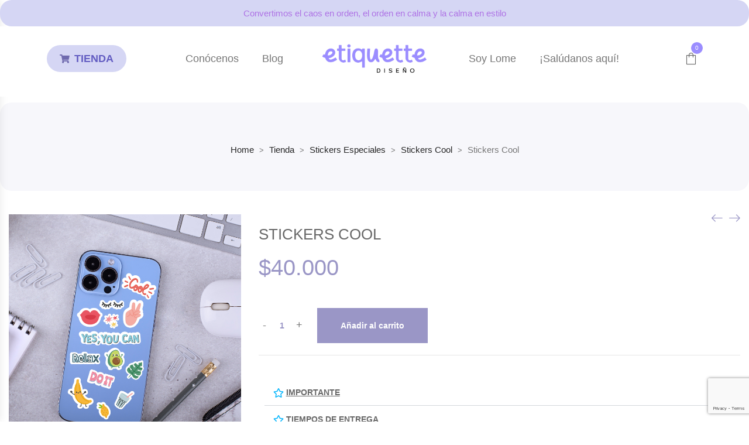

--- FILE ---
content_type: text/html; charset=UTF-8
request_url: https://etiquettediseno.com/tienda/stickers/stickers-especiales/stickers-cool/
body_size: 30821
content:
<!DOCTYPE html>
<html lang="es">
<head>
    <meta charset="UTF-8">
    <!--[if IE]>
    <meta http-equiv="X-UA-Compatible" content="IE=edge,chrome=1">
    <![endif]-->
    <meta name="viewport" content="user-scalable=no, width=device-width, initial-scale=1.0" />
    <meta name="apple-mobile-web-app-capable" content="yes" />
    <link rel="profile" href="https://gmpg.org/xfn/11">
    <link rel="pingback" href="https://etiquettediseno.com/xmlrpc.php">
    <title>Stickers Cool &#8211; Etiquette Diseño</title>
<meta name='robots' content='max-image-preview:large' />
<link rel='dns-prefetch' href='//assets.pinterest.com' />
<link rel='dns-prefetch' href='//fonts.googleapis.com' />
<link rel="alternate" type="application/rss+xml" title="Etiquette Diseño &raquo; Feed" href="https://etiquettediseno.com/feed/" />
<link rel="alternate" type="application/rss+xml" title="Etiquette Diseño &raquo; Feed de los comentarios" href="https://etiquettediseno.com/comments/feed/" />
<link rel="alternate" title="oEmbed (JSON)" type="application/json+oembed" href="https://etiquettediseno.com/wp-json/oembed/1.0/embed?url=https%3A%2F%2Fetiquettediseno.com%2Ftienda%2Fstickers-especiales%2Fstickers-cool%2Fstickers-cool%2F" />
<link rel="alternate" title="oEmbed (XML)" type="text/xml+oembed" href="https://etiquettediseno.com/wp-json/oembed/1.0/embed?url=https%3A%2F%2Fetiquettediseno.com%2Ftienda%2Fstickers-especiales%2Fstickers-cool%2Fstickers-cool%2F&#038;format=xml" />
<style id='wp-img-auto-sizes-contain-inline-css' type='text/css'>
img:is([sizes=auto i],[sizes^="auto," i]){contain-intrinsic-size:3000px 1500px}
/*# sourceURL=wp-img-auto-sizes-contain-inline-css */
</style>
<style id='wp-emoji-styles-inline-css' type='text/css'>

	img.wp-smiley, img.emoji {
		display: inline !important;
		border: none !important;
		box-shadow: none !important;
		height: 1em !important;
		width: 1em !important;
		margin: 0 0.07em !important;
		vertical-align: -0.1em !important;
		background: none !important;
		padding: 0 !important;
	}
/*# sourceURL=wp-emoji-styles-inline-css */
</style>
<link rel='stylesheet' id='wp-block-library-css' href='https://etiquettediseno.com/wp-includes/css/dist/block-library/style.min.css?ver=6.9'  media='all' />
<link rel='stylesheet' id='wc-blocks-style-css' href='https://etiquettediseno.com/wp-content/plugins/woocommerce/assets/client/blocks/wc-blocks.css?ver=wc-9.4.4'  media='all' />
<style id='global-styles-inline-css' type='text/css'>
:root{--wp--preset--aspect-ratio--square: 1;--wp--preset--aspect-ratio--4-3: 4/3;--wp--preset--aspect-ratio--3-4: 3/4;--wp--preset--aspect-ratio--3-2: 3/2;--wp--preset--aspect-ratio--2-3: 2/3;--wp--preset--aspect-ratio--16-9: 16/9;--wp--preset--aspect-ratio--9-16: 9/16;--wp--preset--color--black: #000000;--wp--preset--color--cyan-bluish-gray: #abb8c3;--wp--preset--color--white: #ffffff;--wp--preset--color--pale-pink: #f78da7;--wp--preset--color--vivid-red: #cf2e2e;--wp--preset--color--luminous-vivid-orange: #ff6900;--wp--preset--color--luminous-vivid-amber: #fcb900;--wp--preset--color--light-green-cyan: #7bdcb5;--wp--preset--color--vivid-green-cyan: #00d084;--wp--preset--color--pale-cyan-blue: #8ed1fc;--wp--preset--color--vivid-cyan-blue: #0693e3;--wp--preset--color--vivid-purple: #9b51e0;--wp--preset--color--toro-theme-primary: #fc4f4f;--wp--preset--color--toro-theme-secondary: #2F2F2F;--wp--preset--color--strong-magenta: #a156b4;--wp--preset--color--light-grayish-magenta: #d0a5db;--wp--preset--color--very-light-gray: #eee;--wp--preset--color--very-dark-gray: #444;--wp--preset--gradient--vivid-cyan-blue-to-vivid-purple: linear-gradient(135deg,rgb(6,147,227) 0%,rgb(155,81,224) 100%);--wp--preset--gradient--light-green-cyan-to-vivid-green-cyan: linear-gradient(135deg,rgb(122,220,180) 0%,rgb(0,208,130) 100%);--wp--preset--gradient--luminous-vivid-amber-to-luminous-vivid-orange: linear-gradient(135deg,rgb(252,185,0) 0%,rgb(255,105,0) 100%);--wp--preset--gradient--luminous-vivid-orange-to-vivid-red: linear-gradient(135deg,rgb(255,105,0) 0%,rgb(207,46,46) 100%);--wp--preset--gradient--very-light-gray-to-cyan-bluish-gray: linear-gradient(135deg,rgb(238,238,238) 0%,rgb(169,184,195) 100%);--wp--preset--gradient--cool-to-warm-spectrum: linear-gradient(135deg,rgb(74,234,220) 0%,rgb(151,120,209) 20%,rgb(207,42,186) 40%,rgb(238,44,130) 60%,rgb(251,105,98) 80%,rgb(254,248,76) 100%);--wp--preset--gradient--blush-light-purple: linear-gradient(135deg,rgb(255,206,236) 0%,rgb(152,150,240) 100%);--wp--preset--gradient--blush-bordeaux: linear-gradient(135deg,rgb(254,205,165) 0%,rgb(254,45,45) 50%,rgb(107,0,62) 100%);--wp--preset--gradient--luminous-dusk: linear-gradient(135deg,rgb(255,203,112) 0%,rgb(199,81,192) 50%,rgb(65,88,208) 100%);--wp--preset--gradient--pale-ocean: linear-gradient(135deg,rgb(255,245,203) 0%,rgb(182,227,212) 50%,rgb(51,167,181) 100%);--wp--preset--gradient--electric-grass: linear-gradient(135deg,rgb(202,248,128) 0%,rgb(113,206,126) 100%);--wp--preset--gradient--midnight: linear-gradient(135deg,rgb(2,3,129) 0%,rgb(40,116,252) 100%);--wp--preset--font-size--small: 13px;--wp--preset--font-size--medium: 20px;--wp--preset--font-size--large: 36px;--wp--preset--font-size--x-large: 42px;--wp--preset--font-family--inter: "Inter", sans-serif;--wp--preset--font-family--cardo: Cardo;--wp--preset--spacing--20: 0.44rem;--wp--preset--spacing--30: 0.67rem;--wp--preset--spacing--40: 1rem;--wp--preset--spacing--50: 1.5rem;--wp--preset--spacing--60: 2.25rem;--wp--preset--spacing--70: 3.38rem;--wp--preset--spacing--80: 5.06rem;--wp--preset--shadow--natural: 6px 6px 9px rgba(0, 0, 0, 0.2);--wp--preset--shadow--deep: 12px 12px 50px rgba(0, 0, 0, 0.4);--wp--preset--shadow--sharp: 6px 6px 0px rgba(0, 0, 0, 0.2);--wp--preset--shadow--outlined: 6px 6px 0px -3px rgb(255, 255, 255), 6px 6px rgb(0, 0, 0);--wp--preset--shadow--crisp: 6px 6px 0px rgb(0, 0, 0);}:where(.is-layout-flex){gap: 0.5em;}:where(.is-layout-grid){gap: 0.5em;}body .is-layout-flex{display: flex;}.is-layout-flex{flex-wrap: wrap;align-items: center;}.is-layout-flex > :is(*, div){margin: 0;}body .is-layout-grid{display: grid;}.is-layout-grid > :is(*, div){margin: 0;}:where(.wp-block-columns.is-layout-flex){gap: 2em;}:where(.wp-block-columns.is-layout-grid){gap: 2em;}:where(.wp-block-post-template.is-layout-flex){gap: 1.25em;}:where(.wp-block-post-template.is-layout-grid){gap: 1.25em;}.has-black-color{color: var(--wp--preset--color--black) !important;}.has-cyan-bluish-gray-color{color: var(--wp--preset--color--cyan-bluish-gray) !important;}.has-white-color{color: var(--wp--preset--color--white) !important;}.has-pale-pink-color{color: var(--wp--preset--color--pale-pink) !important;}.has-vivid-red-color{color: var(--wp--preset--color--vivid-red) !important;}.has-luminous-vivid-orange-color{color: var(--wp--preset--color--luminous-vivid-orange) !important;}.has-luminous-vivid-amber-color{color: var(--wp--preset--color--luminous-vivid-amber) !important;}.has-light-green-cyan-color{color: var(--wp--preset--color--light-green-cyan) !important;}.has-vivid-green-cyan-color{color: var(--wp--preset--color--vivid-green-cyan) !important;}.has-pale-cyan-blue-color{color: var(--wp--preset--color--pale-cyan-blue) !important;}.has-vivid-cyan-blue-color{color: var(--wp--preset--color--vivid-cyan-blue) !important;}.has-vivid-purple-color{color: var(--wp--preset--color--vivid-purple) !important;}.has-black-background-color{background-color: var(--wp--preset--color--black) !important;}.has-cyan-bluish-gray-background-color{background-color: var(--wp--preset--color--cyan-bluish-gray) !important;}.has-white-background-color{background-color: var(--wp--preset--color--white) !important;}.has-pale-pink-background-color{background-color: var(--wp--preset--color--pale-pink) !important;}.has-vivid-red-background-color{background-color: var(--wp--preset--color--vivid-red) !important;}.has-luminous-vivid-orange-background-color{background-color: var(--wp--preset--color--luminous-vivid-orange) !important;}.has-luminous-vivid-amber-background-color{background-color: var(--wp--preset--color--luminous-vivid-amber) !important;}.has-light-green-cyan-background-color{background-color: var(--wp--preset--color--light-green-cyan) !important;}.has-vivid-green-cyan-background-color{background-color: var(--wp--preset--color--vivid-green-cyan) !important;}.has-pale-cyan-blue-background-color{background-color: var(--wp--preset--color--pale-cyan-blue) !important;}.has-vivid-cyan-blue-background-color{background-color: var(--wp--preset--color--vivid-cyan-blue) !important;}.has-vivid-purple-background-color{background-color: var(--wp--preset--color--vivid-purple) !important;}.has-black-border-color{border-color: var(--wp--preset--color--black) !important;}.has-cyan-bluish-gray-border-color{border-color: var(--wp--preset--color--cyan-bluish-gray) !important;}.has-white-border-color{border-color: var(--wp--preset--color--white) !important;}.has-pale-pink-border-color{border-color: var(--wp--preset--color--pale-pink) !important;}.has-vivid-red-border-color{border-color: var(--wp--preset--color--vivid-red) !important;}.has-luminous-vivid-orange-border-color{border-color: var(--wp--preset--color--luminous-vivid-orange) !important;}.has-luminous-vivid-amber-border-color{border-color: var(--wp--preset--color--luminous-vivid-amber) !important;}.has-light-green-cyan-border-color{border-color: var(--wp--preset--color--light-green-cyan) !important;}.has-vivid-green-cyan-border-color{border-color: var(--wp--preset--color--vivid-green-cyan) !important;}.has-pale-cyan-blue-border-color{border-color: var(--wp--preset--color--pale-cyan-blue) !important;}.has-vivid-cyan-blue-border-color{border-color: var(--wp--preset--color--vivid-cyan-blue) !important;}.has-vivid-purple-border-color{border-color: var(--wp--preset--color--vivid-purple) !important;}.has-vivid-cyan-blue-to-vivid-purple-gradient-background{background: var(--wp--preset--gradient--vivid-cyan-blue-to-vivid-purple) !important;}.has-light-green-cyan-to-vivid-green-cyan-gradient-background{background: var(--wp--preset--gradient--light-green-cyan-to-vivid-green-cyan) !important;}.has-luminous-vivid-amber-to-luminous-vivid-orange-gradient-background{background: var(--wp--preset--gradient--luminous-vivid-amber-to-luminous-vivid-orange) !important;}.has-luminous-vivid-orange-to-vivid-red-gradient-background{background: var(--wp--preset--gradient--luminous-vivid-orange-to-vivid-red) !important;}.has-very-light-gray-to-cyan-bluish-gray-gradient-background{background: var(--wp--preset--gradient--very-light-gray-to-cyan-bluish-gray) !important;}.has-cool-to-warm-spectrum-gradient-background{background: var(--wp--preset--gradient--cool-to-warm-spectrum) !important;}.has-blush-light-purple-gradient-background{background: var(--wp--preset--gradient--blush-light-purple) !important;}.has-blush-bordeaux-gradient-background{background: var(--wp--preset--gradient--blush-bordeaux) !important;}.has-luminous-dusk-gradient-background{background: var(--wp--preset--gradient--luminous-dusk) !important;}.has-pale-ocean-gradient-background{background: var(--wp--preset--gradient--pale-ocean) !important;}.has-electric-grass-gradient-background{background: var(--wp--preset--gradient--electric-grass) !important;}.has-midnight-gradient-background{background: var(--wp--preset--gradient--midnight) !important;}.has-small-font-size{font-size: var(--wp--preset--font-size--small) !important;}.has-medium-font-size{font-size: var(--wp--preset--font-size--medium) !important;}.has-large-font-size{font-size: var(--wp--preset--font-size--large) !important;}.has-x-large-font-size{font-size: var(--wp--preset--font-size--x-large) !important;}
/*# sourceURL=global-styles-inline-css */
</style>

<style id='classic-theme-styles-inline-css' type='text/css'>
/*! This file is auto-generated */
.wp-block-button__link{color:#fff;background-color:#32373c;border-radius:9999px;box-shadow:none;text-decoration:none;padding:calc(.667em + 2px) calc(1.333em + 2px);font-size:1.125em}.wp-block-file__button{background:#32373c;color:#fff;text-decoration:none}
/*# sourceURL=/wp-includes/css/classic-themes.min.css */
</style>
<link rel='stylesheet' id='contact-form-7-css' href='https://etiquettediseno.com/wp-content/plugins/contact-form-7/includes/css/styles.css?ver=6.1.4'  media='all' />
<link rel='stylesheet' id='lastudio-dlicon-css' href='https://etiquettediseno.com/wp-content/plugins/lastudio-elements/assets/css/lib/dlicon/dlicon.css?ver=1.2.2'  media='all' />
<style id='lastudio-dlicon-inline-css' type='text/css'>
@font-face {
                    font-family: 'dliconoutline';
                    src: url('https://etiquettediseno.com/wp-content/plugins/lastudio-elements/assets/css/lib/dlicon/dlicon.woff2') format('woff2'),
                         url('https://etiquettediseno.com/wp-content/plugins/lastudio-elements/assets/css/lib/dlicon/dlicon.woff') format('woff'),
                         url('https://etiquettediseno.com/wp-content/plugins/lastudio-elements/assets/css/lib/dlicon/dlicon.ttf') format('truetype');
                    font-weight: 400;
                    font-style: normal
                }
/*# sourceURL=lastudio-dlicon-inline-css */
</style>
<link rel='stylesheet' id='wcpa-datetime-css' href='https://etiquettediseno.com/wp-content/plugins/woo-custom-product-addons-pro/assets/plugins/datetimepicker/jquery.datetimepicker.min.css?ver=4.1.4'  media='all' />
<link rel='stylesheet' id='wcpa-colorpicker-css' href='https://etiquettediseno.com/wp-content/plugins/woo-custom-product-addons-pro/assets/plugins/spectrum/spectrum.min.css?ver=4.1.4'  media='all' />
<link rel='stylesheet' id='wcpa-frontend-css' href='https://etiquettediseno.com/wp-content/plugins/woo-custom-product-addons-pro/assets/css/frontend.min.css?ver=4.1.4'  media='all' />
<link rel='stylesheet' id='photoswipe-css' href='https://etiquettediseno.com/wp-content/plugins/woocommerce/assets/css/photoswipe/photoswipe.min.css?ver=9.4.4'  media='all' />
<link rel='stylesheet' id='photoswipe-default-skin-css' href='https://etiquettediseno.com/wp-content/plugins/woocommerce/assets/css/photoswipe/default-skin/default-skin.min.css?ver=9.4.4'  media='all' />
<style id='woocommerce-inline-inline-css' type='text/css'>
.woocommerce form .form-row .required { visibility: visible; }
/*# sourceURL=woocommerce-inline-inline-css */
</style>
<link rel='stylesheet' id='pinterest-for-woocommerce-pins-css' href='//etiquettediseno.com/wp-content/plugins/pinterest-for-woocommerce/assets/css/frontend/pinterest-for-woocommerce-pins.min.css?ver=1.4.21'  media='all' />
<link rel='stylesheet' id='elementor-icons-css' href='https://etiquettediseno.com/wp-content/plugins/elementor/assets/lib/eicons/css/elementor-icons.min.css?ver=5.34.0'  media='all' />
<link rel='stylesheet' id='elementor-frontend-css' href='https://etiquettediseno.com/wp-content/uploads/elementor/css/custom-frontend.min.css?ver=1766253520'  media='all' />
<style id='elementor-frontend-inline-css' type='text/css'>
.elementor-kit-14{--e-global-color-primary:#635DC2;--e-global-color-secondary:#B2B2DC;--e-global-color-accent:#635DC2;--e-global-typography-primary-font-family:"Bornia";--e-global-typography-secondary-font-family:"Bornia";--e-global-typography-text-font-family:"Bornia";--e-global-typography-accent-font-family:"Bornia";font-family:"Bornia", Sans-serif;}.elementor-kit-14 a{font-family:"Bornia", Sans-serif;}.elementor-kit-14 h1{font-family:"Bornia", Sans-serif;font-size:40px;}.elementor-kit-14 h2{color:#000000;font-family:"Bornia", Sans-serif;font-size:30px;}.elementor-kit-14 h3{font-family:"Bornia", Sans-serif;font-size:20px;}.elementor-kit-14 h4{font-family:"Bornia", Sans-serif;font-weight:700;}.elementor-kit-14 h5{font-family:"Bornia", Sans-serif;}.elementor-kit-14 h6{font-family:"Bornia", Sans-serif;}.elementor-section.elementor-section-boxed > .elementor-container{max-width:1140px;}.e-con{--container-max-width:1140px;}.elementor-widget:not(:last-child){margin-block-end:20px;}.elementor-element{--widgets-spacing:20px 20px;}{}#section_page_header{display:var(--page-title-display);}@media(max-width:1279px){.elementor-section.elementor-section-boxed > .elementor-container{max-width:1024px;}.e-con{--container-max-width:1024px;}}@media(max-width:575px){.elementor-section.elementor-section-boxed > .elementor-container{max-width:767px;}.e-con{--container-max-width:767px;}}
/*# sourceURL=elementor-frontend-inline-css */
</style>
<link rel='stylesheet' id='swiper-css' href='https://etiquettediseno.com/wp-content/plugins/elementor/assets/lib/swiper/v8/css/swiper.min.css?ver=8.4.5'  media='all' />
<link rel='stylesheet' id='e-swiper-css' href='https://etiquettediseno.com/wp-content/plugins/elementor/assets/css/conditionals/e-swiper.min.css?ver=3.25.11'  media='all' />
<link rel='stylesheet' id='lastudio-elements-css' href='https://etiquettediseno.com/wp-content/plugins/lastudio-elements/assets/css/lastudio-elements.css?ver=1.2.2'  media='all' />
<link rel='stylesheet' id='e-popup-style-css' href='https://etiquettediseno.com/wp-content/plugins/pro-elements/assets/css/conditionals/popup.min.css?ver=3.25.5'  media='all' />
<link rel='stylesheet' id='font-awesome-5-all-css' href='https://etiquettediseno.com/wp-content/plugins/elementor/assets/lib/font-awesome/css/all.min.css?ver=3.25.11'  media='all' />
<link rel='stylesheet' id='font-awesome-4-shim-css' href='https://etiquettediseno.com/wp-content/plugins/elementor/assets/lib/font-awesome/css/v4-shims.min.css?ver=3.25.11'  media='all' />
<link rel='stylesheet' id='toro-theme-css' href='https://etiquettediseno.com/wp-content/themes/toro/style.css?ver=1.0'  media='all' />
<style id='toro-theme-inline-css' type='text/css'>
.site-loading .la-image-loading {opacity: 1;visibility: visible}.la-image-loading.spinner-custom .content {width: 100px;margin-top: -50px;height: 100px;margin-left: -50px;text-align: center}.la-image-loading.spinner-custom .content img {width: auto;margin: 0 auto}.site-loading #page.site {opacity: 0;transition: all .3s ease-in-out}#page.site {opacity: 1}.la-image-loading {opacity: 0;position: fixed;z-index: 999999;left: 0;top: 0;right: 0;bottom: 0;background: #fff;overflow: hidden;transition: all .3s ease-in-out;-webkit-transition: all .3s ease-in-out;visibility: hidden}.la-image-loading .content {position: absolute;width: 50px;height: 50px;top: 50%;left: 50%;margin-left: -25px;margin-top: -25px}.la-loader.spinner1 {width: 40px;height: 40px;margin: 5px;display: block;box-shadow: 0 0 20px 0 rgba(0, 0, 0, 0.15);-webkit-box-shadow: 0 0 20px 0 rgba(0, 0, 0, 0.15);-webkit-animation: la-rotateplane 1.2s infinite ease-in-out;animation: la-rotateplane 1.2s infinite ease-in-out;border-radius: 3px;-moz-border-radius: 3px;-webkit-border-radius: 3px}.la-loader.spinner2 {width: 40px;height: 40px;margin: 5px;box-shadow: 0 0 20px 0 rgba(0, 0, 0, 0.15);-webkit-box-shadow: 0 0 20px 0 rgba(0, 0, 0, 0.15);border-radius: 100%;-webkit-animation: la-scaleout 1.0s infinite ease-in-out;animation: la-scaleout 1.0s infinite ease-in-out}.la-loader.spinner3 {margin: 15px 0 0 -10px;width: 70px;text-align: center}.la-loader.spinner3 [class*="bounce"] {width: 18px;height: 18px;box-shadow: 0 0 20px 0 rgba(0, 0, 0, 0.15);-webkit-box-shadow: 0 0 20px 0 rgba(0, 0, 0, 0.15);border-radius: 100%;display: inline-block;-webkit-animation: la-bouncedelay 1.4s infinite ease-in-out;animation: la-bouncedelay 1.4s infinite ease-in-out;-webkit-animation-fill-mode: both;animation-fill-mode: both}.la-loader.spinner3 .bounce1 {-webkit-animation-delay: -.32s;animation-delay: -.32s}.la-loader.spinner3 .bounce2 {-webkit-animation-delay: -.16s;animation-delay: -.16s}.la-loader.spinner4 {margin: 5px;width: 40px;height: 40px;text-align: center;-webkit-animation: la-rotate 2.0s infinite linear;animation: la-rotate 2.0s infinite linear}.la-loader.spinner4 [class*="dot"] {width: 60%;height: 60%;display: inline-block;position: absolute;top: 0;border-radius: 100%;-webkit-animation: la-bounce 2.0s infinite ease-in-out;animation: la-bounce 2.0s infinite ease-in-out;box-shadow: 0 0 20px 0 rgba(0, 0, 0, 0.15);-webkit-box-shadow: 0 0 20px 0 rgba(0, 0, 0, 0.15)}.la-loader.spinner4 .dot2 {top: auto;bottom: 0;-webkit-animation-delay: -1.0s;animation-delay: -1.0s}.la-loader.spinner5 {margin: 5px;width: 40px;height: 40px}.la-loader.spinner5 div {width: 33%;height: 33%;float: left;-webkit-animation: la-cubeGridScaleDelay 1.3s infinite ease-in-out;animation: la-cubeGridScaleDelay 1.3s infinite ease-in-out}.la-loader.spinner5 div:nth-child(1), .la-loader.spinner5 div:nth-child(5), .la-loader.spinner5 div:nth-child(9) {-webkit-animation-delay: .2s;animation-delay: .2s}.la-loader.spinner5 div:nth-child(2), .la-loader.spinner5 div:nth-child(6) {-webkit-animation-delay: .3s;animation-delay: .3s}.la-loader.spinner5 div:nth-child(3) {-webkit-animation-delay: .4s;animation-delay: .4s}.la-loader.spinner5 div:nth-child(4), .la-loader.spinner5 div:nth-child(8) {-webkit-animation-delay: .1s;animation-delay: .1s}.la-loader.spinner5 div:nth-child(7) {-webkit-animation-delay: 0s;animation-delay: 0s}@-webkit-keyframes la-rotateplane {0% {-webkit-transform: perspective(120px)}50% {-webkit-transform: perspective(120px) rotateY(180deg)}100% {-webkit-transform: perspective(120px) rotateY(180deg) rotateX(180deg)}}@keyframes la-rotateplane {0% {transform: perspective(120px) rotateX(0deg) rotateY(0deg)}50% {transform: perspective(120px) rotateX(-180.1deg) rotateY(0deg)}100% {transform: perspective(120px) rotateX(-180deg) rotateY(-179.9deg)}}@-webkit-keyframes la-scaleout {0% {-webkit-transform: scale(0)}100% {-webkit-transform: scale(1);opacity: 0}}@keyframes la-scaleout {0% {transform: scale(0);-webkit-transform: scale(0)}100% {transform: scale(1);-webkit-transform: scale(1);opacity: 0}}@-webkit-keyframes la-bouncedelay {0%, 80%, 100% {-webkit-transform: scale(0)}40% {-webkit-transform: scale(1)}}@keyframes la-bouncedelay {0%, 80%, 100% {transform: scale(0)}40% {transform: scale(1)}}@-webkit-keyframes la-rotate {100% {-webkit-transform: rotate(360deg)}}@keyframes la-rotate {100% {transform: rotate(360deg);-webkit-transform: rotate(360deg)}}@-webkit-keyframes la-bounce {0%, 100% {-webkit-transform: scale(0)}50% {-webkit-transform: scale(1)}}@keyframes la-bounce {0%, 100% {transform: scale(0)}50% {transform: scale(1)}}@-webkit-keyframes la-cubeGridScaleDelay {0% {-webkit-transform: scale3d(1, 1, 1)}35% {-webkit-transform: scale3d(0, 0, 1)}70% {-webkit-transform: scale3d(1, 1, 1)}100% {-webkit-transform: scale3d(1, 1, 1)}}@keyframes la-cubeGridScaleDelay {0% {transform: scale3d(1, 1, 1)}35% {transform: scale3d(0, 0, 1)}70% {transform: scale3d(1, 1, 1)}100% {transform: scale3d(1, 1, 1)}}.la-loader.spinner1, .la-loader.spinner2, .la-loader.spinner3 [class*="bounce"], .la-loader.spinner4 [class*="dot"], .la-loader.spinner5 div{background-color: #9b8dff}.show-when-logged{display: none !important}.section-page-header{color: #777777;background-repeat: repeat;background-position: center center;background-size: contain;background-color: rgba(178,178,220,0.11)}.section-page-header .page-title{color: #635dc2;font-size: 25px}.section-page-header a{color: #262626}.section-page-header a:hover{color: #635dc2}.section-page-header .page-header-inner{padding-top: 10px;padding-bottom: 10px}@media(min-width: 768px){.section-page-header .page-header-inner{padding-top: 30px;padding-bottom: 30px}}@media(min-width: 992px){.section-page-header .page-header-inner{padding-top: 58px;padding-bottom: 58px}}@media(min-width: 1440px){.section-page-header .page-header-inner{padding-top: 10px;padding-bottom: 10px}}@media screen and (min-width:1824px){.section-page-header .page-title{font-size: 25px}}@media screen and (max-width:479px){.section-page-header .page-title{font-size: 25}}body.toro-body .site-main{padding-top:30px}body.toro-body{font-size: 15px;background-repeat: repeat;background-position: left top;background-color: #ffffff}body.toro-body.body-boxed #page.site{width: 1370px;max-width: 100%;margin-left: auto;margin-right: auto;background-repeat: repeat;background-position: left top;background-color: #ffffff}body.toro-body.body-boxed .site-header .site-header-inner{max-width: 1370px}body.toro-body.body-boxed .site-header.is-sticky .site-header-inner{left: calc( (100% - 1370px)/2 );left: -webkit-calc( (100% - 1370px)/2 )}#masthead_aside,.site-header .site-header-inner{background-repeat: repeat;background-position: left top;background-attachment: scroll;background-color: #fff}.enable-header-transparency .site-header:not(.is-sticky) .site-header-inner{background-repeat: repeat;background-position: left top;background-attachment: scroll;background-color: rgba(0,0,0,0)}.footer-top{background-repeat: repeat;background-position: left top;background-attachment: scroll;background-color: #fff}.open-newsletter-popup .lightcase-inlineWrap{background-repeat: repeat;background-position: left top}.header-v6 #masthead_aside .mega-menu > li > a,.header-v7 #header_aside .mega-menu > li > a,.site-main-nav .main-menu > li > a{font-size: 16px}.mega-menu .popup{font-size: 12px}.mega-menu .mm-popup-wide .inner > ul.sub-menu > li li > a,.mega-menu .mm-popup-narrow li.menu-item > a{font-size: 12px}.mega-menu .mm-popup-wide .inner > ul.sub-menu > li > a{font-size: 13px}.site-header .site-branding a{height: 100px;line-height: 100px}.site-header .header-component-inner{padding-top: 30px;padding-bottom: 30px}.site-header .header-main .la_com_action--dropdownmenu .menu,.site-header .mega-menu > li > .popup{margin-top: 50px}.site-header .header-main .la_com_action--dropdownmenu:hover .menu,.site-header .mega-menu > li:hover > .popup{margin-top: 30px}.site-header.is-sticky .site-branding a{height: 80px;line-height: 80px}.site-header.is-sticky .header-component-inner{padding-top: 20px;padding-bottom: 20px}.site-header.is-sticky .header-main .la_com_action--dropdownmenu .menu,.site-header.is-sticky .mega-menu > li > .popup{margin-top: 40px}.site-header.is-sticky .header-main .la_com_action--dropdownmenu:hover .menu,.site-header.is-sticky .mega-menu > li:hover > .popup{margin-top: 20px}@media(max-width: 1300px) and (min-width: 992px){.site-header .site-branding a{height: 100px;line-height: 100px}.site-header .header-component-inner{padding-top: 30px;padding-bottom: 30px}.site-header .header-main .la_com_action--dropdownmenu .menu,.site-header .mega-menu > li > .popup{margin-top: 50px}.site-header .header-main .la_com_action--dropdownmenu:hover .menu,.site-header .mega-menu > li:hover > .popup{margin-top: 30px}.site-header.is-sticky .site-branding a{height: 80px;line-height: 80px}.site-header.is-sticky .header-component-inner{padding-top: 20px;padding-bottom: 20px}.site-header.is-sticky .header-main .la_com_action--dropdownmenu .menu,.site-header.is-sticky .mega-menu > li > .popup{margin-top: 40px}.site-header.is-sticky .header-main .la_com_action--dropdownmenu:hover .menu,.site-header.is-sticky .mega-menu > li:hover > .popup{margin-top: 20px}}@media(max-width: 991px){.site-header-mobile .site-branding a{height: 70px;line-height: 70px}.site-header-mobile .header-component-inner{padding-top: 15px;padding-bottom: 15px}.site-header-mobile.is-sticky .site-branding a{height: 70px;line-height: 70px}.site-header-mobile.is-sticky .header-component-inner{padding-top: 15px;padding-bottom: 15px}}.header-v5 #masthead_aside{background-repeat: repeat;background-position: left top;background-attachment: scroll;background-color: #fff}.header-v5.enable-header-transparency #masthead_aside{background-repeat: repeat;background-position: left top;background-attachment: scroll;background-color: rgba(0,0,0,0)}:root{--theme-primary-color: #9b8dff;--theme-secondary-color: rgba(111,106,174,0.7);--theme-three-color: #A3A3A3;--theme-body-font-color: #777777;--theme-border-color: rgba(0,0,0,0.15);--theme-heading-font-color: #686868;--theme-body-font-family: "Quicksand", "Helvetica Neue", Arial, sans-serif;--theme-heading-font-family: "Quicksand", "Helvetica Neue", Arial, sans-serif;--theme-three-font-family: "Quicksand", "Helvetica Neue", Arial, sans-serif}
/*# sourceURL=toro-theme-inline-css */
</style>
<link rel='stylesheet' id='toro-child-style-css' href='https://etiquettediseno.com/wp-content/themes/toro-child/style.css?ver=1.0'  media='all' />
<link rel='stylesheet' id='font-awesome-css' href='https://etiquettediseno.com/wp-content/plugins/elementor/assets/lib/font-awesome/css/font-awesome.min.css?ver=4.7.0'  media='all' />
<style id='font-awesome-inline-css' type='text/css'>
@font-face{
                font-family: 'FontAwesome';
                src: url('//etiquettediseno.com/wp-content/themes/toro/assets/fonts/fontawesome-webfont.eot');
                src: url('//etiquettediseno.com/wp-content/themes/toro/assets/fonts/fontawesome-webfont.eot') format('embedded-opentype'),
                     url('//etiquettediseno.com/wp-content/themes/toro/assets/fonts/fontawesome-webfont.woff2') format('woff2'),
                     url('//etiquettediseno.com/wp-content/themes/toro/assets/fonts/fontawesome-webfont.woff') format('woff'),
                     url('//etiquettediseno.com/wp-content/themes/toro/assets/fonts/fontawesome-webfont.ttf') format('truetype'),
                     url('//etiquettediseno.com/wp-content/themes/toro/assets/fonts/fontawesome-webfont.svg') format('svg');
                font-weight:normal;
                font-style:normal
            }
/*# sourceURL=font-awesome-inline-css */
</style>
<link rel='stylesheet' id='toro-google_fonts-css' href='//fonts.googleapis.com/css?family=Quicksand:300,regular,700'  media='all' />
<link rel='stylesheet' id='sib-front-css-css' href='https://etiquettediseno.com/wp-content/plugins/mailin/css/mailin-front.css?ver=6.9'  media='all' />
<script type="text/javascript" src="https://etiquettediseno.com/wp-includes/js/jquery/jquery.min.js?ver=3.7.1" id="jquery-core-js"></script>
<script type="text/javascript" src="https://etiquettediseno.com/wp-includes/js/jquery/jquery-migrate.min.js?ver=3.4.1" id="jquery-migrate-js"></script>
<script type="text/javascript" src="https://etiquettediseno.com/wp-content/plugins/woocommerce/assets/js/jquery-blockui/jquery.blockUI.min.js?ver=2.7.0-wc.9.4.4" id="jquery-blockui-js" defer="defer" data-wp-strategy="defer" defer ></script> 
<script type="text/javascript" id="wc-add-to-cart-js-extra">
/* <![CDATA[ */
var wc_add_to_cart_params = {"ajax_url":"/wp-admin/admin-ajax.php","wc_ajax_url":"/?wc-ajax=%%endpoint%%","i18n_view_cart":"Ver carrito","cart_url":"https://etiquettediseno.com/pedido/","is_cart":"","cart_redirect_after_add":"no"};
//# sourceURL=wc-add-to-cart-js-extra
/* ]]> */
</script>
<script type="text/javascript" src="https://etiquettediseno.com/wp-content/plugins/woocommerce/assets/js/frontend/add-to-cart.min.js?ver=9.4.4" id="wc-add-to-cart-js" defer="defer" data-wp-strategy="defer" defer ></script> 
<script type="text/javascript" src="https://etiquettediseno.com/wp-content/plugins/woocommerce/assets/js/photoswipe/photoswipe.min.js?ver=4.1.1-wc.9.4.4" id="photoswipe-js" defer="defer" data-wp-strategy="defer" defer ></script> 
<script type="text/javascript" src="https://etiquettediseno.com/wp-content/plugins/woocommerce/assets/js/photoswipe/photoswipe-ui-default.min.js?ver=4.1.1-wc.9.4.4" id="photoswipe-ui-default-js" defer="defer" data-wp-strategy="defer" defer ></script> 
<script type="text/javascript" id="wc-single-product-js-extra">
/* <![CDATA[ */
var wc_single_product_params = {"i18n_required_rating_text":"Por favor elige una puntuaci\u00f3n","review_rating_required":"yes","flexslider":{"rtl":false,"animation":"slide","smoothHeight":true,"directionNav":false,"controlNav":"thumbnails","slideshow":false,"animationSpeed":500,"animationLoop":false,"allowOneSlide":false},"zoom_enabled":"","zoom_options":[],"photoswipe_enabled":"1","photoswipe_options":{"shareEl":false,"closeOnScroll":false,"history":false,"hideAnimationDuration":0,"showAnimationDuration":0},"flexslider_enabled":""};
//# sourceURL=wc-single-product-js-extra
/* ]]> */
</script>
<script type="text/javascript" src="https://etiquettediseno.com/wp-content/plugins/woocommerce/assets/js/frontend/single-product.min.js?ver=9.4.4" id="wc-single-product-js" defer="defer" data-wp-strategy="defer"></script>
<script type="text/javascript" src="https://etiquettediseno.com/wp-content/plugins/woocommerce/assets/js/js-cookie/js.cookie.min.js?ver=2.1.4-wc.9.4.4" id="js-cookie-js" defer="defer" data-wp-strategy="defer" defer ></script> 
<script type="text/javascript" id="woocommerce-js-extra">
/* <![CDATA[ */
var woocommerce_params = {"ajax_url":"/wp-admin/admin-ajax.php","wc_ajax_url":"/?wc-ajax=%%endpoint%%"};
//# sourceURL=woocommerce-js-extra
/* ]]> */
</script>
<script type="text/javascript" src="https://etiquettediseno.com/wp-content/plugins/woocommerce/assets/js/frontend/woocommerce.min.js?ver=9.4.4" id="woocommerce-js" defer="defer" data-wp-strategy="defer" defer ></script> 
<script type="text/javascript" src="https://etiquettediseno.com/wp-content/plugins/elementor/assets/lib/font-awesome/js/v4-shims.min.js?ver=3.25.11" id="font-awesome-4-shim-js"></script>
<script type="text/javascript" id="sib-front-js-js-extra">
/* <![CDATA[ */
var sibErrMsg = {"invalidMail":"Please fill out valid email address","requiredField":"Please fill out required fields","invalidDateFormat":"Please fill out valid date format","invalidSMSFormat":"Please fill out valid phone number"};
var ajax_sib_front_object = {"ajax_url":"https://etiquettediseno.com/wp-admin/admin-ajax.php","ajax_nonce":"93fd6a97ad","flag_url":"https://etiquettediseno.com/wp-content/plugins/mailin/img/flags/"};
//# sourceURL=sib-front-js-js-extra
/* ]]> */
</script>
<script type="text/javascript" src="https://etiquettediseno.com/wp-content/plugins/mailin/js/mailin-front.js?ver=1762796712" id="sib-front-js-js"></script>
<link rel="https://api.w.org/" href="https://etiquettediseno.com/wp-json/" /><link rel="alternate" title="JSON" type="application/json" href="https://etiquettediseno.com/wp-json/wp/v2/product/23437" /><link rel="EditURI" type="application/rsd+xml" title="RSD" href="https://etiquettediseno.com/xmlrpc.php?rsd" />
<meta name="generator" content="WordPress 6.9" />
<meta name="generator" content="WooCommerce 9.4.4" />
<link rel="canonical" href="https://etiquettediseno.com/tienda/stickers-especiales/stickers-cool/stickers-cool/" />
<link rel='shortlink' href='https://etiquettediseno.com/?p=23437' />
<meta property="og:url" content="https://etiquettediseno.com/tienda/stickers-especiales/stickers-cool/stickers-cool/" /><meta property="og:site_name" content="Etiquette Diseño" /><meta property="og:type" content="og:product" /><meta property="og:title" content="Stickers Cool" /><meta property="og:image" content="https://etiquettediseno.com/wp-content/uploads/2023/02/STICKERS-COOL-1.jpg" /><meta property="product:price:currency" content="COP" /><meta property="product:price:amount" content="40000" /><meta property="og:description" content="En Etiquette Diseño nos encantan los stickers!

Aquí encontrarás un montón de divertidos diseños, todos ellos 100% exclusivos. Algunas son perfectas para decorar objetos personales de toda la familia y otras son súper prácticas para organizar la agenda o personalizar los regalos, computadores, celulares o lo que quieras.

Escoge las que más te gusten y personalizate!!" /><meta property="og:availability" content="instock" />	<noscript><style>.woocommerce-product-gallery{ opacity: 1 !important; }</style></noscript>
	<meta name="generator" content="Elementor 3.25.11; features: additional_custom_breakpoints, e_optimized_control_loading; settings: css_print_method-internal, google_font-enabled, font_display-auto">
			<script  type="text/javascript">
				!function(f,b,e,v,n,t,s){if(f.fbq)return;n=f.fbq=function(){n.callMethod?
					n.callMethod.apply(n,arguments):n.queue.push(arguments)};if(!f._fbq)f._fbq=n;
					n.push=n;n.loaded=!0;n.version='2.0';n.queue=[];t=b.createElement(e);t.async=!0;
					t.src=v;s=b.getElementsByTagName(e)[0];s.parentNode.insertBefore(t,s)}(window,
					document,'script','https://connect.facebook.net/en_US/fbevents.js');
			</script>
			<!-- WooCommerce Facebook Integration Begin -->
			<script  type="text/javascript">

			fbq('init', '729188421125811', {}, {
    "agent": "woocommerce-9.4.4-3.5.2"
});

				fbq( 'track', 'PageView', {
    "source": "woocommerce",
    "version": "9.4.4",
    "pluginVersion": "3.5.2"
} );

				document.addEventListener( 'DOMContentLoaded', function() {
					// Insert placeholder for events injected when a product is added to the cart through AJAX.
					document.body.insertAdjacentHTML( 'beforeend', '<div class=\"wc-facebook-pixel-event-placeholder\"></div>' );
				}, false );

			</script>
			<!-- WooCommerce Facebook Integration End -->
						<style>
				.e-con.e-parent:nth-of-type(n+4):not(.e-lazyloaded):not(.e-no-lazyload),
				.e-con.e-parent:nth-of-type(n+4):not(.e-lazyloaded):not(.e-no-lazyload) * {
					background-image: none !important;
				}
				@media screen and (max-height: 1024px) {
					.e-con.e-parent:nth-of-type(n+3):not(.e-lazyloaded):not(.e-no-lazyload),
					.e-con.e-parent:nth-of-type(n+3):not(.e-lazyloaded):not(.e-no-lazyload) * {
						background-image: none !important;
					}
				}
				@media screen and (max-height: 640px) {
					.e-con.e-parent:nth-of-type(n+2):not(.e-lazyloaded):not(.e-no-lazyload),
					.e-con.e-parent:nth-of-type(n+2):not(.e-lazyloaded):not(.e-no-lazyload) * {
						background-image: none !important;
					}
				}
			</style>
			<meta name="generator" content="Powered by Slider Revolution 6.6.7 - responsive, Mobile-Friendly Slider Plugin for WordPress with comfortable drag and drop interface." />
<style class='wp-fonts-local' type='text/css'>
@font-face{font-family:Inter;font-style:normal;font-weight:300 900;font-display:fallback;src:url('https://etiquettediseno.com/wp-content/plugins/woocommerce/assets/fonts/Inter-VariableFont_slnt,wght.woff2') format('woff2');font-stretch:normal;}
@font-face{font-family:Cardo;font-style:normal;font-weight:400;font-display:fallback;src:url('https://etiquettediseno.com/wp-content/plugins/woocommerce/assets/fonts/cardo_normal_400.woff2') format('woff2');}
</style>
<link rel="icon" href="https://etiquettediseno.com/wp-content/uploads/2018/12/Favicon-2.png" sizes="32x32" />
<link rel="icon" href="https://etiquettediseno.com/wp-content/uploads/2018/12/Favicon-2.png" sizes="192x192" />
<link rel="apple-touch-icon" href="https://etiquettediseno.com/wp-content/uploads/2018/12/Favicon-2.png" />
<meta name="msapplication-TileImage" content="https://etiquettediseno.com/wp-content/uploads/2018/12/Favicon-2.png" />
<script>function setREVStartSize(e){
			//window.requestAnimationFrame(function() {
				window.RSIW = window.RSIW===undefined ? window.innerWidth : window.RSIW;
				window.RSIH = window.RSIH===undefined ? window.innerHeight : window.RSIH;
				try {
					var pw = document.getElementById(e.c).parentNode.offsetWidth,
						newh;
					pw = pw===0 || isNaN(pw) || (e.l=="fullwidth" || e.layout=="fullwidth") ? window.RSIW : pw;
					e.tabw = e.tabw===undefined ? 0 : parseInt(e.tabw);
					e.thumbw = e.thumbw===undefined ? 0 : parseInt(e.thumbw);
					e.tabh = e.tabh===undefined ? 0 : parseInt(e.tabh);
					e.thumbh = e.thumbh===undefined ? 0 : parseInt(e.thumbh);
					e.tabhide = e.tabhide===undefined ? 0 : parseInt(e.tabhide);
					e.thumbhide = e.thumbhide===undefined ? 0 : parseInt(e.thumbhide);
					e.mh = e.mh===undefined || e.mh=="" || e.mh==="auto" ? 0 : parseInt(e.mh,0);
					if(e.layout==="fullscreen" || e.l==="fullscreen")
						newh = Math.max(e.mh,window.RSIH);
					else{
						e.gw = Array.isArray(e.gw) ? e.gw : [e.gw];
						for (var i in e.rl) if (e.gw[i]===undefined || e.gw[i]===0) e.gw[i] = e.gw[i-1];
						e.gh = e.el===undefined || e.el==="" || (Array.isArray(e.el) && e.el.length==0)? e.gh : e.el;
						e.gh = Array.isArray(e.gh) ? e.gh : [e.gh];
						for (var i in e.rl) if (e.gh[i]===undefined || e.gh[i]===0) e.gh[i] = e.gh[i-1];
											
						var nl = new Array(e.rl.length),
							ix = 0,
							sl;
						e.tabw = e.tabhide>=pw ? 0 : e.tabw;
						e.thumbw = e.thumbhide>=pw ? 0 : e.thumbw;
						e.tabh = e.tabhide>=pw ? 0 : e.tabh;
						e.thumbh = e.thumbhide>=pw ? 0 : e.thumbh;
						for (var i in e.rl) nl[i] = e.rl[i]<window.RSIW ? 0 : e.rl[i];
						sl = nl[0];
						for (var i in nl) if (sl>nl[i] && nl[i]>0) { sl = nl[i]; ix=i;}
						var m = pw>(e.gw[ix]+e.tabw+e.thumbw) ? 1 : (pw-(e.tabw+e.thumbw)) / (e.gw[ix]);
						newh =  (e.gh[ix] * m) + (e.tabh + e.thumbh);
					}
					var el = document.getElementById(e.c);
					if (el!==null && el) el.style.height = newh+"px";
					el = document.getElementById(e.c+"_wrapper");
					if (el!==null && el) {
						el.style.height = newh+"px";
						el.style.display = "block";
					}
				} catch(e){
					console.log("Failure at Presize of Slider:" + e)
				}
			//});
		  };</script>
<style id="lahfb-frontend-styles-inline-css"></style><style id="toro-extra-custom-css">body a.lahfb-logo {
	position: absolute;
}

body .product_item .product_item--thumbnail-holder {
	border: 1px solid #0000001a !important;
}

body .product_list_widget li {
	border-bottom: 1px solid #CCC;
	padding-bottom: 10px;
}

body .lastudio-headline__first {
	border: none !important;
}

body .custom-product-wrap .block_heading--title span{
	font-size: 28px !important;
} 

body .lahfb-nav-wrap .menu ul li.menu-item a {
	display: block;
}

body .lahfb-nav-wrap.has-parent-arrow > ul > li.menu-item-has-children > a:before {
	top: 38% !important;
}

body .sidebar-inner .widget .widget-title {
	font-size: 20px !important;
}

body .product-share-box {
	display: none !important;
}

body .after-cart-info {
	position: relative;
	width: auto;
	float: left;
	margin: 0 10px;
}

body #shipping_method li input[type="radio"] {
	margin-right: 10px;
}</style><script>try{  }catch (ex){}</script><link rel='stylesheet' id='widget-toggle-css' href='https://etiquettediseno.com/wp-content/uploads/elementor/css/custom-widget-toggle.min.css?ver=1766253520'  media='all' />
<link rel='stylesheet' id='widget-image-css' href='https://etiquettediseno.com/wp-content/plugins/elementor/assets/css/widget-image.min.css?ver=3.25.11'  media='all' />
<link rel='stylesheet' id='widget-icon-list-css' href='https://etiquettediseno.com/wp-content/uploads/elementor/css/custom-widget-icon-list.min.css?ver=1766253520'  media='all' />
<link rel='stylesheet' id='e-shapes-css' href='https://etiquettediseno.com/wp-content/plugins/elementor/assets/css/conditionals/shapes.min.css?ver=3.25.11'  media='all' />
<link rel='stylesheet' id='widget-heading-css' href='https://etiquettediseno.com/wp-content/plugins/elementor/assets/css/widget-heading.min.css?ver=3.25.11'  media='all' />
<link rel='stylesheet' id='elementor-icons-shared-0-css' href='https://etiquettediseno.com/wp-content/plugins/elementor/assets/lib/font-awesome/css/fontawesome.min.css?ver=5.15.3'  media='all' />
<link rel='stylesheet' id='elementor-icons-fa-regular-css' href='https://etiquettediseno.com/wp-content/plugins/elementor/assets/lib/font-awesome/css/regular.min.css?ver=5.15.3'  media='all' />
<link rel='stylesheet' id='elementor-icons-fa-solid-css' href='https://etiquettediseno.com/wp-content/plugins/elementor/assets/lib/font-awesome/css/solid.min.css?ver=5.15.3'  media='all' />
<link rel='stylesheet' id='elementor-icons-fa-brands-css' href='https://etiquettediseno.com/wp-content/plugins/elementor/assets/lib/font-awesome/css/brands.min.css?ver=5.15.3'  media='all' />
<link rel='stylesheet' id='rs-plugin-settings-css' href='https://etiquettediseno.com/wp-content/plugins/revslider/public/assets/css/rs6.css?ver=6.6.7'  media='all' />
<style id='rs-plugin-settings-inline-css' type='text/css'>
#rs-demo-id {}
/*# sourceURL=rs-plugin-settings-inline-css */
</style>
</head>

<body class="wp-singular product-template-default single single-product postid-23437 wp-custom-logo wp-theme-toro wp-child-theme-toro-child theme-toro woocommerce woocommerce-page woocommerce-no-js ltr toro-body lastudio-toro body-boxed body-col-1c page-title-v1 header-v-1 enable-main-fullwidth disable-click-gogo elementor-default elementor-kit-14">


<div id="page" class="site">
    <div class="site-inner"><script>var LaStudioHeaderBuilderHTMLDivCSS = unescape(".lahfb-wrap%20.lahfb-desktop-view%20.lahfb-topbar-area%20%7B%20background-color%3A%23d5d6f4%3B%7D.lahfb-wrap%20.lahfb-desktop-view%20.lahfb-topbar-area%3Anot%28.lahfb-vertical%29%20%7B%20padding-top%3A10px%3Bpadding-bottom%3A10px%3Bborder-top-left-radius%3A20px%3Bborder-top-right-radius%3A20px%3Bborder-bottom-right-radius%3A20px%3Bborder-bottom-left-radius%3A20px%3B%7D.enable-header-transparency%20.lahfb-wrap%3Anot%28.is-sticky%29%20.lahfb-desktop-view%20.lahfb-topbar-area%20%7B%20background-color%3A%23ffffff%3B%7D.lahfb-wrap%20.lahfb-desktop-view%20.lahfb-row1-area%20%7B%20background-color%3A%23ffffff%3B%7D.lahfb-wrap%20.lahfb-desktop-view%20.lahfb-row1-area%3Anot%28.lahfb-vertical%29%20%7B%20height%3A120px%3Bpadding-top%3A0px%3Bpadding-right%3A80px%3Bpadding-bottom%3A10px%3Bpadding-left%3A80px%3B%7D%40media%20only%20screen%20and%20%28%20max-width%3A1024px%20%29%20%7B.lahfb-wrap%20.lahfb-desktop-view%20.lahfb-row1-area%3Anot%28.lahfb-vertical%29%20%7B%20height%3A90px%3B%7D%20%7D%40media%20only%20screen%20and%20%28%20max-width%3A%20767px%20%29%20%7B.lahfb-wrap%20.lahfb-desktop-view%20.lahfb-row1-area%3Anot%28.lahfb-vertical%29%20%7B%20padding-bottom%3A20px%3B%7D%20%7D.enable-header-transparency%20.lahfb-wrap%3Anot%28.is-sticky%29%20.lahfb-desktop-view%20.lahfb-row1-area%20%7B%20background-color%3Argba%280%2C0%2C0%2C0.2%29%3B%7D.enable-header-transparency%20.lahfb-wrap%3Anot%28.is-sticky%29%20.lahfb-desktop-view%20.lahfb-row1-area%20.lahfb-element%20%7B%20color%3A%23ffffff%3B%7D.enable-header-transparency%20.lahfb-wrap%3Anot%28.is-sticky%29%20.lahfb-desktop-view%20.lahfb-row1-area%20.lahfb-element%3Anot%28.lahfb-nav-wrap%29%20a%20%7B%20color%3A%23ffffff%3B%7D.enable-header-transparency%20.lahfb-wrap%3Anot%28.is-sticky%29%20.lahfb-desktop-view%20.lahfb-row1-area%20.lahfb-element%3Anot%28.lahfb-nav-wrap%29%20a%3Ahover%20%7B%20color%3A%23ffffff%3B%7D.lahfb-wrap%20.lahfb-tablets-view%20.lahfb-row1-area%20%7B%20background-color%3A%23ffffff%3B%7D.lahfb-wrap%20.lahfb-tablets-view%20.lahfb-row1-area%3Anot%28.lahfb-vertical%29%20%7B%20height%3A120px%3Bpadding-top%3A0px%3Bpadding-right%3A80px%3Bpadding-bottom%3A10px%3Bpadding-left%3A80px%3B%7D%40media%20only%20screen%20and%20%28%20max-width%3A1024px%20%29%20%7B.lahfb-wrap%20.lahfb-tablets-view%20.lahfb-row1-area%3Anot%28.lahfb-vertical%29%20%7B%20height%3A90px%3B%7D%20%7D%40media%20only%20screen%20and%20%28%20max-width%3A%20767px%20%29%20%7B.lahfb-wrap%20.lahfb-tablets-view%20.lahfb-row1-area%3Anot%28.lahfb-vertical%29%20%7B%20padding-bottom%3A20px%3B%7D%20%7D.enable-header-transparency%20.lahfb-wrap%3Anot%28.is-sticky%29%20.lahfb-tablets-view%20.lahfb-row1-area%20%7B%20background-color%3Argba%280%2C0%2C0%2C0.2%29%3B%7D.enable-header-transparency%20.lahfb-wrap%3Anot%28.is-sticky%29%20.lahfb-tablets-view%20.lahfb-row1-area%20.lahfb-element%20%7B%20color%3A%23ffffff%3B%7D.enable-header-transparency%20.lahfb-wrap%3Anot%28.is-sticky%29%20.lahfb-tablets-view%20.lahfb-row1-area%20.lahfb-element%3Anot%28.lahfb-nav-wrap%29%20a%20%7B%20color%3A%23ffffff%3B%7D.enable-header-transparency%20.lahfb-wrap%3Anot%28.is-sticky%29%20.lahfb-tablets-view%20.lahfb-row1-area%20.lahfb-element%3Anot%28.lahfb-nav-wrap%29%20a%3Ahover%20%7B%20color%3A%23ffffff%3B%7D.lahfb-wrap%20.lahfb-mobiles-view%20.lahfb-topbar-area%20%7B%20background-color%3A%23d5d6f4%3B%7D.lahfb-wrap%20.lahfb-mobiles-view%20.lahfb-topbar-area%3Anot%28.lahfb-vertical%29%20%7B%20padding-top%3A10px%3Bpadding-bottom%3A10px%3Bborder-top-left-radius%3A20px%3Bborder-top-right-radius%3A20px%3Bborder-bottom-right-radius%3A20px%3Bborder-bottom-left-radius%3A20px%3B%7D.enable-header-transparency%20.lahfb-wrap%3Anot%28.is-sticky%29%20.lahfb-mobiles-view%20.lahfb-topbar-area%20%7B%20background-color%3A%23ffffff%3B%7D%40media%20only%20screen%20and%20%28%20max-width%3A%20767px%20%29%20%7B.lahfb-wrap%20.lahfb-mobiles-view%20.lahfb-row2-area%20%7B%20background-color%3A%23ffffff%3B%7D%20%7D%40media%20only%20screen%20and%20%28%20max-width%3A%20767px%20%29%20%7B.lahfb-wrap%20.lahfb-mobiles-view%20.lahfb-row2-area%3Anot%28.lahfb-vertical%29%20%7B%20height%3A90px%3Bpadding-top%3A30px%3Bpadding-right%3A20px%3Bpadding-bottom%3A30px%3Bpadding-left%3A20px%3B%7D%20%7D%23lastudio-header-builder%20.el__text_1764602918789%20span%20%7B%20color%3A%23ae72e5%3Btext-align%3Acenter%3B%7D%40media%20only%20screen%20and%20%28%20max-width%3A%20767px%20%29%20%7B%23lastudio-header-builder%20.el__text_1764602918789%20span%20%7B%20font-size%3A12px%3B%7D%20%7D%23lastudio-header-builder%20.el__text_1749909285618%20span%20%7B%20color%3A%23635dc2%3Bfont-size%3A18px%3Bfont-weight%3A800%3B%7D%23lastudio-header-builder%20.el__text_1749909285618%20i%20%7B%20color%3A%23635dc2%3Bborder-color%3A%23635dc2%3B%7D.lahfb-wrap%20.nav__wrap_1545796187341%20%3E%20ul%20%3E%20li%20%3E%20a%2C.lahfb-responsive-menu-1545796187341%20.responav%20li.menu-item%20%3E%20a%3Anot%28.button%29%20%7B%20font-size%3A16px%3Bfont-weight%3A400%3Btext-transform%3Auppercase%3Btext-decoration%3Anone%3Bbackground-color%3A%23ffffff%3Bpadding-right%3A20px%3Bpadding-left%3A20px%3Bborder-style%3Anone%3Bborder-color%3Argba%2838%2C38%2C38%2C0%29%3B%7D%40media%20only%20screen%20and%20%28%20max-width%3A%20767px%20%29%20%7B.lahfb-wrap%20.nav__wrap_1545796187341%20%3E%20ul%20%3E%20li%20%3E%20a%2C.lahfb-responsive-menu-1545796187341%20.responav%20li.menu-item%20%3E%20a%3Anot%28.button%29%20%7B%20color%3A%23000000%3B%7D%20%7D.lahfb-wrap%20.nav__wrap_1545796187341%20.menu%20%3E%20li.current%20%3E%20a%2C%20.lahfb-wrap%20.nav__wrap_1545796187341%20.menu%20%3E%20li.menu-item%20%3E%20a.active%2C%20.lahfb-wrap%20.nav__wrap_1545796187341%20.menu%20ul.sub-menu%20li.current%20%3E%20a%2C.lahfb-responsive-menu-1545796187341%20.responav%20li.current-menu-item%20%3E%20a%3Anot%28.button%29%20%7B%20text-decoration%3Anone%3Bborder-style%3Anone%3B%7D%40media%20only%20screen%20and%20%28%20max-width%3A%20767px%20%29%20%7B.lahfb-wrap%20.nav__wrap_1545796187341%20.menu%20%3E%20li.current%20%3E%20a%2C%20.lahfb-wrap%20.nav__wrap_1545796187341%20.menu%20%3E%20li.menu-item%20%3E%20a.active%2C%20.lahfb-wrap%20.nav__wrap_1545796187341%20.menu%20ul.sub-menu%20li.current%20%3E%20a%2C.lahfb-responsive-menu-1545796187341%20.responav%20li.current-menu-item%20%3E%20a%3Anot%28.button%29%20%7B%20color%3A%23000000%3B%7D%20%7D.lahfb-wrap%20.nav__wrap_1545796187341.has-parent-arrow%20%3E%20ul%20%3E%20li.menu-item-has-children%3Abefore%2C.lahfb-wrap%20.nav__wrap_1545796187341.has-parent-arrow%20%3E%20ul%20%3E%20li.mega%20%3E%20a%3Abefore%20%7B%20line-height%3A30px%3Btop%3A-40px%3Btransform%3A%20none%3B%7D.lahfb-nav-wrap.nav__wrap_1545796187341%20.menu%20ul%20li.menu-item%20a%20%7B%20text-transform%3Anone%3Btext-decoration%3Anone%3Bbackground-color%3A%23ffffff%3B%7D.lahfb-nav-wrap.nav__wrap_1545796187341%20.menu%20ul%20li.menu-item%20a%3Ahover%20%7B%20background-color%3A%23dff0f2%3Bcolor%3A%2312a19a%3B%7D%40media%20only%20screen%20and%20%28%20max-width%3A%20767px%20%29%20%7B.lahfb-nav-wrap.nav__wrap_1545796187341%20.menu%20ul%20li.menu-item%20a%20%7B%20color%3A%23000000%3B%7D%20%7D%40media%20only%20screen%20and%20%28%20max-width%3A%20767px%20%29%20%7B.lahfb-wrap%20.nav__wrap_1545796187341%20.menu%20ul.sub-menu%20li.current%20%3E%20a%20%7B%20color%3A%23000000%3B%7D%20%7D.lahfb-wrap%20.nav__wrap_1545796187341%20.menu%20%3E%20li%3Anot%28.mega%29%20ul%20%7B%20width%3A250px%3Bbackground-color%3A%23ffffff%3B%7D.lahfb-wrap%20.nav__wrap_1545796187341%2C.nav__res_hm_icon_1545796187341%20%7B%20background-color%3A%23ffffff%3B%7D%40media%20only%20screen%20and%20%28%20max-width%3A%20767px%20%29%20%7B.lahfb-wrap%20.nav__wrap_1545796187341%2C.nav__res_hm_icon_1545796187341%20%7B%20margin-top%3A10px%3B%7D%20%7D.lahfb-responsive-menu-1545796187341%20%7B%20background-color%3A%23ffffff%3B%7D.lahfb-wrap%20.nav__wrap_1545796187341%2C%20.lahfb-wrap%20.nav__wrap_1545796187341%20.menu%2C%20.nav__wrap_1545796187341%20.menu%20%3E%20li%2C%20.nav__wrap_1545796187341%20.menu%20%3E%20li%20%3E%20a%20%7B%20height%3A%20100%25%3B%20%7D.logo_5c1c66a753383logo%20img.lahfb-logo%20%7B%20width%3A180px%3B%7D%40media%20only%20screen%20and%20%28%20max-width%3A%20767px%20%29%20%7B.logo_5c1c66a753383logo%20img.lahfb-logo%20%7B%20width%3A150px%3Bmargin-top%3A10px%3Bmargin-left%3A10px%3B%7D%20%7D%23lastudio-header-builder%20.cart_1546843460570%20%3E%20.la-cart-modal-icon%20%3E%20i%20%7B%20color%3A%236f6aae%3B%7D%23lastudio-header-builder%20.cart_1546843460570%3Ahover%20%3E%20.la-cart-modal-icon%20i%20%7B%20color%3A%23e86c3c%3B%7D%40media%20only%20screen%20and%20%28%20max-width%3A%20767px%20%29%20%7B%23lastudio-header-builder%20.cart_1546843460570%20%3E%20.la-cart-modal-icon%20%3E%20i%20%7B%20color%3A%236f6aae%3B%7D%20%7D%40media%20only%20screen%20and%20%28%20max-width%3A%20767px%20%29%20%7B%23lastudio-header-builder%20.cart_1546843460570%3Ahover%20%3E%20.la-cart-modal-icon%20i%3Ahover%20%7B%20color%3A%23e86c3c%3B%7D%20%7D%23lastudio-header-builder%20.cart_1546843460570%20%7B%20width%3A40px%3Bmargin-top%3A-3px%3B%7D%40media%20only%20screen%20and%20%28%20max-width%3A%20767px%20%29%20%7B%23lastudio-header-builder%20.cart_1546843460570%20%7B%20margin-top%3A10px%3Bmargin-right%3A20px%3B%7D%20%7D%40media%20only%20screen%20and%20%28%20max-width%3A%20767px%20%29%20%7B.logo_1764779163976%20img.lahfb-logo%20%7B%20width%3A130px%3Bmargin-top%3A0px%3Bmargin-bottom%3A0px%3Bpadding-top%3A0px%3Bpadding-bottom%3A0px%3B%7D%20%7D%40media%20only%20screen%20and%20%28%20max-width%3A%20767px%20%29%20%7B.hbgm_1765469570987%20.hamburger-op-icon%20%7B%20font-size%3A20px%3B%7D%20%7D%40media%20only%20screen%20and%20%28%20max-width%3A%20767px%20%29%20%7B.lahfb-body%20.hamburger-menu-wrap-1765469570987%20%2C.hamburger-type-full%20.la-hamburger-wrap-1765469570987%20%7B%20background-color%3A%23ffffff%3B%7D%20%7D%40media%20only%20screen%20and%20%28%20max-width%3A%20767px%20%29%20%7B.lahfb-body%20.hamburger-menu-wrap-1765469570987%20.hamburger-nav%20%3E%20li%20%3E%20a%20%2C.hamburger-type-full%20.la-hamburger-wrap-1765469570987%20.hamburger-nav%20%3E%20li%20%3E%20a%20%7B%20color%3A%239b8dff%3B%7D%20%7D");var LaStudioHeaderBuilderHTMLDiv = document.getElementById("lahfb-frontend-styles-inline-css");if(LaStudioHeaderBuilderHTMLDiv) { LaStudioHeaderBuilderHTMLDiv.innerHTML = LaStudioHeaderBuilderHTMLDivCSS; } else{ var LaStudioHeaderBuilderHTMLDiv = document.createElement("div"); LaStudioHeaderBuilderHTMLDiv.innerHTML = "<style>" + LaStudioHeaderBuilderHTMLDivCSS + "</style>"; document.getElementsByTagName("head")[0].appendChild(LaStudioHeaderBuilderHTMLDiv.childNodes[0]);}</script><header id="lastudio-header-builder" class="lahfb-wrap"><div class="lahfbhouter"><div class="lahfbhinner"><div class="main-slide-toggle"></div><div class="lahfb-screen-view lahfb-desktop-view"><div class="lahfb-area lahfb-topbar-area lahfb-content-middle header-v5 et-topbar lahfb-area__auto"><div class="container"><div class="lahfb-content-wrap lahfb-area__auto"><div class="lahfb-col lahfb-col__left"></div><div class="lahfb-col lahfb-col__center">
		<div class="lahfb-element lahfb-element-wrap lahfb-text-wrap lahfb-text el__text_1764602918789" id="lahfb-text-1764602918789"><span>Convertimos el caos en orden, el orden en calma y la calma en estilo</span></div></div><div class="lahfb-col lahfb-col__right"></div></div></div></div><div class="lahfb-area lahfb-row1-area lahfb-content-middle header-v5 lahfb-area__45-1-45"><div class="lahfb-content-wrap lahfb-area__45-1-45"><div class="lahfb-col lahfb-col__left">
		<div class="lahfb-element lahfb-element-wrap lahfb-text-wrap lahfb-text et_toggleNav el__text_1749909285618" id="lahfb-text-1749909285618"><i class="fa fa-shopping-cart" ></i><span>TIENDA</span></div>
				<div class="lahfb-responsive-menu-wrap lahfb-responsive-menu-1545796187341" data-uniqid="1545796187341">
					<div class="close-responsive-nav">
						<div class="lahfb-menu-cross-icon"></div>
					</div>
					<ul id="menu-menu-principal-1" class="responav menu"><li class="menu-item menu-item-type-post_type menu-item-object-page menu-item-home menu-item-12730 mm-lv-0"><a href="https://etiquettediseno.com/">INICIO</a></li>
<li class="menu-item menu-item-type-taxonomy menu-item-object-product_cat menu-item-30079 mm-lv-0"><a href="https://etiquettediseno.com/categoria/petiquette/">PETIQUETTE</a></li>
<li class="menu-item menu-item-type-custom menu-item-object-custom menu-item-has-children menu-item-14357 mm-lv-0"><a href="#">STICKERS</a><ul class="sub-menu">	<li class="menu-item menu-item-type-taxonomy menu-item-object-product_cat menu-item-21132 mm-lv-1"><a href="https://etiquettediseno.com/categoria/stickers/grandes/">Grandes</a></li>
	<li class="menu-item menu-item-type-taxonomy menu-item-object-product_cat menu-item-21133 mm-lv-1"><a href="https://etiquettediseno.com/categoria/stickers/medianos/">Medianos</a></li>
	<li class="menu-item menu-item-type-taxonomy menu-item-object-product_cat menu-item-21135 mm-lv-1"><a href="https://etiquettediseno.com/categoria/stickers/pequenos/">Pequeños</a></li>
	<li class="menu-item menu-item-type-taxonomy menu-item-object-product_cat menu-item-24570 mm-lv-1"><a href="https://etiquettediseno.com/categoria/stickers/mini/">Mini</a></li>
	<li class="menu-item menu-item-type-taxonomy menu-item-object-product_cat menu-item-21131 mm-lv-1"><a href="https://etiquettediseno.com/categoria/stickers/cuadrados/">Cuadrados</a></li>
	<li class="menu-item menu-item-type-taxonomy menu-item-object-product_cat menu-item-21136 mm-lv-1"><a href="https://etiquettediseno.com/categoria/stickers/redondos/">Redondos</a></li>
	<li class="menu-item menu-item-type-taxonomy menu-item-object-product_cat menu-item-21130 mm-lv-1"><a href="https://etiquettediseno.com/categoria/stickers/cuadernos/">Cuadernos</a></li>
	<li class="menu-item menu-item-type-taxonomy menu-item-object-product_cat menu-item-21137 mm-lv-1"><a href="https://etiquettediseno.com/categoria/stickers/zapatos/">Zapatos</a></li>
	<li class="menu-item menu-item-type-taxonomy menu-item-object-product_cat menu-item-24571 mm-lv-1"><a href="https://etiquettediseno.com/categoria/stickers/stickers-sin-texto/">Stickers Sin Texto</a></li>
</ul></li>
<li class="menu-item menu-item-type-custom menu-item-object-custom menu-item-has-children menu-item-14358 mm-lv-0"><a href="#">ETIQUETAS TERMOADHESIVAS</a><ul class="sub-menu">	<li class="menu-item menu-item-type-taxonomy menu-item-object-product_cat menu-item-21139 mm-lv-1"><a href="https://etiquettediseno.com/categoria/etiquetas-termoadhesivas/grandes-etiquetas-ropa/">Grandes</a></li>
	<li class="menu-item menu-item-type-taxonomy menu-item-object-product_cat menu-item-21140 mm-lv-1"><a href="https://etiquettediseno.com/categoria/etiquetas-termoadhesivas/pequenas/">Pequeñas</a></li>
	<li class="menu-item menu-item-type-taxonomy menu-item-object-product_cat menu-item-21141 mm-lv-1"><a href="https://etiquettediseno.com/categoria/etiquetas-termoadhesivas/redondas/">Redondas</a></li>
	<li class="menu-item menu-item-type-taxonomy menu-item-object-product_cat menu-item-21138 mm-lv-1"><a href="https://etiquettediseno.com/categoria/etiquetas-termoadhesivas/cuadradas/">Cuadradas</a></li>
	<li class="menu-item menu-item-type-taxonomy menu-item-object-product_cat menu-item-23563 mm-lv-1"><a href="https://etiquettediseno.com/categoria/etiquetas-termoadhesivas/etiquetas-sin-texto/">Etiquetas Sin Texto</a></li>
</ul></li>
<li class="menu-item menu-item-type-taxonomy menu-item-object-product_cat menu-item-has-children menu-item-14628 mm-lv-0"><a href="https://etiquettediseno.com/categoria/combos/">COMBOS</a><ul class="sub-menu">	<li class="menu-item menu-item-type-taxonomy menu-item-object-product_cat menu-item-21142 mm-lv-1"><a href="https://etiquettediseno.com/categoria/combos/combo-colegio/">Combo Colegio</a></li>
	<li class="menu-item menu-item-type-taxonomy menu-item-object-product_cat menu-item-21143 mm-lv-1"><a href="https://etiquettediseno.com/categoria/combos/combo-jardin/">Combo Jardín</a></li>
	<li class="menu-item menu-item-type-taxonomy menu-item-object-product_cat menu-item-21145 mm-lv-1"><a href="https://etiquettediseno.com/categoria/combos/combo-sticker/">Combo Sticker</a></li>
	<li class="menu-item menu-item-type-taxonomy menu-item-object-product_cat menu-item-21144 mm-lv-1"><a href="https://etiquettediseno.com/categoria/combos/combo-ropa/">Combo Ropa</a></li>
</ul></li>
<li class="menu-item menu-item-type-taxonomy menu-item-object-product_cat menu-item-has-children menu-item-14637 mm-lv-0"><a href="https://etiquettediseno.com/categoria/sellos/">SELLOS</a><ul class="sub-menu">	<li class="menu-item menu-item-type-taxonomy menu-item-object-product_cat menu-item-14640 mm-lv-1"><a href="https://etiquettediseno.com/categoria/sellos/sello-ropa-y-papel/">Sello Ropa y Papel</a></li>
	<li class="menu-item menu-item-type-taxonomy menu-item-object-product_cat menu-item-22276 mm-lv-1"><a href="https://etiquettediseno.com/categoria/sellos/sellos-papas/">Sellos Papás</a></li>
	<li class="menu-item menu-item-type-taxonomy menu-item-object-product_cat menu-item-23673 mm-lv-1"><a href="https://etiquettediseno.com/categoria/sellos/sellos-regalos/">Sellos Regalo</a></li>
</ul></li>
<li class="menu-item menu-item-type-taxonomy menu-item-object-product_cat menu-item-27936 mm-lv-0"><a href="https://etiquettediseno.com/categoria/etiquetas-transfer/">ETIQUETAS TRANSFER</a></li>
<li class="menu-item menu-item-type-custom menu-item-object-custom menu-item-has-children menu-item-27449 mm-lv-0"><a href="#">ETIQUETAS PARA COSER</a><ul class="sub-menu">	<li class="menu-item menu-item-type-taxonomy menu-item-object-product_cat menu-item-28406 mm-lv-1"><a href="https://etiquettediseno.com/categoria/etiquetas-para-coser/etiquetas-cintilla/">Etiquetas cintilla</a></li>
	<li class="menu-item menu-item-type-post_type menu-item-object-product menu-item-28409 mm-lv-1"><a href="https://etiquettediseno.com/tienda/etiquetas-para-coser/etiquetas-en-hiladilla/">Etiquetas Hiladilla</a></li>
</ul></li>
<li class="menu-item menu-item-type-taxonomy menu-item-object-product_cat current-product-ancestor current-menu-parent current-product-parent menu-item-has-children menu-item-23669 mm-lv-0 active"><a href="https://etiquettediseno.com/categoria/stickers-especiales/">STICKERS ESPECIALES</a><ul class="sub-menu">	<li class="menu-item menu-item-type-post_type menu-item-object-product menu-item-29658 mm-lv-1"><a href="https://etiquettediseno.com/tienda/stickers-especiales/sticker-codigo-qr/">Sticker Código QR</a></li>
	<li class="menu-item menu-item-type-post_type menu-item-object-product menu-item-28398 mm-lv-1"><a href="https://etiquettediseno.com/tienda/stickers-especiales/stickers-borrables/">Stickers Borrables</a></li>
	<li class="menu-item menu-item-type-post_type menu-item-object-product menu-item-28399 mm-lv-1"><a href="https://etiquettediseno.com/tienda/stickers-especiales/stickers-medicamentos/">Stickers Medicamentos</a></li>
	<li class="menu-item menu-item-type-post_type menu-item-object-product menu-item-28400 mm-lv-1"><a href="https://etiquettediseno.com/tienda/stickers-especiales/stickers-bicicleta/">Stickers Bicicleta</a></li>
	<li class="menu-item menu-item-type-taxonomy menu-item-object-product_cat menu-item-14616 mm-lv-1"><a href="https://etiquettediseno.com/categoria/stickers-especiales/stickers-cocina/">Stickers Cocina</a></li>
	<li class="menu-item menu-item-type-post_type menu-item-object-product menu-item-28401 mm-lv-1"><a href="https://etiquettediseno.com/tienda/stickers-especiales/sticker-planner/sticker-planner/">Sticker Planner</a></li>
	<li class="menu-item menu-item-type-post_type menu-item-object-product menu-item-27891 mm-lv-1"><a href="https://etiquettediseno.com/tienda/stickers-especiales/stickers-abc/">Stickers ABC</a></li>
	<li class="menu-item menu-item-type-post_type menu-item-object-product menu-item-27896 mm-lv-1"><a href="https://etiquettediseno.com/tienda/stickers-especiales/stickers-alfabeto/">Stickers Alfabeto</a></li>
	<li class="menu-item menu-item-type-taxonomy menu-item-object-product_cat menu-item-27902 mm-lv-1"><a href="https://etiquettediseno.com/categoria/stickers-especiales/stickers-alergias/">Stickers Alergias</a></li>
	<li class="menu-item menu-item-type-post_type menu-item-object-product menu-item-27892 mm-lv-1"><a href="https://etiquettediseno.com/tienda/stickers-especiales/stickers-cables-cargadores-y-objetos-pequenos/">Stickers Cables</a></li>
	<li class="menu-item menu-item-type-taxonomy menu-item-object-product_cat current-product-ancestor current-menu-parent current-product-parent menu-item-27903 mm-lv-1 active"><a href="https://etiquettediseno.com/categoria/stickers-especiales/stickers-cool/">Stickers Cool</a></li>
	<li class="menu-item menu-item-type-taxonomy menu-item-object-product_cat menu-item-27901 mm-lv-1"><a href="https://etiquettediseno.com/categoria/stickers-especiales/stickers-loncheras/">Stickers Loncheras</a></li>
	<li class="menu-item menu-item-type-taxonomy menu-item-object-product_cat menu-item-27895 mm-lv-1"><a href="https://etiquettediseno.com/categoria/stickers-especiales/stickers-nombres/">Stickers Nombres</a></li>
	<li class="menu-item menu-item-type-post_type menu-item-object-product menu-item-27905 mm-lv-1"><a href="https://etiquettediseno.com/tienda/stickers-especiales/stickers-agenda/">Stickers Agenda</a></li>
</ul></li>
<li class="menu-item menu-item-type-taxonomy menu-item-object-product_cat menu-item-has-children menu-item-22579 mm-lv-0"><a href="https://etiquettediseno.com/categoria/bags/">BAGS</a><ul class="sub-menu">	<li class="menu-item menu-item-type-taxonomy menu-item-object-product_cat menu-item-23731 mm-lv-1"><a href="https://etiquettediseno.com/categoria/bags/tote-bags/">Tote Bags</a></li>
	<li class="menu-item menu-item-type-taxonomy menu-item-object-product_cat menu-item-23733 mm-lv-1"><a href="https://etiquettediseno.com/categoria/bags/tulas/">Tulas</a></li>
	<li class="menu-item menu-item-type-taxonomy menu-item-object-product_cat menu-item-23732 mm-lv-1"><a href="https://etiquettediseno.com/categoria/bags/cartucheras/">Cartucheras</a></li>
</ul></li>
<li class="menu-item menu-item-type-custom menu-item-object-custom menu-item-has-children menu-item-14360 mm-lv-0"><a href="#">HOGAR</a><ul class="sub-menu">	<li class="menu-item menu-item-type-taxonomy menu-item-object-product_cat menu-item-14614 mm-lv-1"><a href="https://etiquettediseno.com/categoria/hogar/planeadores/">Planeadores</a></li>
	<li class="menu-item menu-item-type-taxonomy menu-item-object-product_cat menu-item-14618 mm-lv-1"><a href="https://etiquettediseno.com/categoria/hogar/tablero-lista-de-mercado/">Tablero Lista de Mercado</a></li>
	<li class="menu-item menu-item-type-taxonomy menu-item-object-product_cat menu-item-22203 mm-lv-1"><a href="https://etiquettediseno.com/categoria/hogar/individuales/">Individuales</a></li>
	<li class="menu-item menu-item-type-taxonomy menu-item-object-product_cat menu-item-23785 mm-lv-1"><a href="https://etiquettediseno.com/categoria/hogar/mini-tablero-notas/">Mini Tablero Notas</a></li>
	<li class="menu-item menu-item-type-taxonomy menu-item-object-product_cat menu-item-14649 mm-lv-1"><a href="https://etiquettediseno.com/categoria/hogar/identificadores-maletas/">Identificadores Maletas</a></li>
	<li class="menu-item menu-item-type-taxonomy menu-item-object-product_cat menu-item-14619 mm-lv-1"><a href="https://etiquettediseno.com/categoria/hogar/kit-vajilla/">Kit Vajilla</a></li>
	<li class="menu-item menu-item-type-taxonomy menu-item-object-product_cat menu-item-20898 mm-lv-1"><a href="https://etiquettediseno.com/categoria/hogar/llavero-de-goma/">Llavero de goma</a></li>
	<li class="menu-item menu-item-type-taxonomy menu-item-object-product_cat menu-item-22471 mm-lv-1"><a href="https://etiquettediseno.com/categoria/hogar/tarjetas-regalo/">Tarjetas Regalo</a></li>
</ul></li>
<li class="menu-item menu-item-type-taxonomy menu-item-object-product_cat menu-item-has-children menu-item-28410 mm-lv-0"><a href="https://etiquettediseno.com/categoria/adultos/">ADULTOS</a><ul class="sub-menu">	<li class="menu-item menu-item-type-post_type menu-item-object-product menu-item-28414 mm-lv-1"><a href="https://etiquettediseno.com/tienda/stickers/grandes/stickers-grandes-adulto/">Stickers Grandes Sin Diseño</a></li>
	<li class="menu-item menu-item-type-post_type menu-item-object-product menu-item-28418 mm-lv-1"><a href="https://etiquettediseno.com/tienda/stickers/medianos/sticker-mediano-adulto/">Stickers Medianos Sin Diseño</a></li>
	<li class="menu-item menu-item-type-post_type menu-item-object-product menu-item-28426 mm-lv-1"><a href="https://etiquettediseno.com/tienda/stickers/pequenos/stickers-pequenos-adulto/">Stickers Pequeños Sin Diseño</a></li>
	<li class="menu-item menu-item-type-post_type menu-item-object-product menu-item-28431 mm-lv-1"><a href="https://etiquettediseno.com/tienda/stickers/mini/sticker-mini-adulto/">Sticker Mini Sin Diseño</a></li>
	<li class="menu-item menu-item-type-post_type menu-item-object-product menu-item-28435 mm-lv-1"><a href="https://etiquettediseno.com/tienda/etiquetas-termoadhesivas/grandes-etiquetas-ropa/ropa-grande-adulto/">Ropa Grande Sin Diseño</a></li>
	<li class="menu-item menu-item-type-post_type menu-item-object-product menu-item-28438 mm-lv-1"><a href="https://etiquettediseno.com/tienda/etiquetas-termoadhesivas/pequenas/ropa-pequena-adulto/">Ropa Pequeña Sin Diseño</a></li>
	<li class="menu-item menu-item-type-post_type menu-item-object-product menu-item-28442 mm-lv-1"><a href="https://etiquettediseno.com/tienda/etiquetas-termoadhesivas/cuadradas/ropa-cuadrada-adulto/">Ropa Cuadrada Sin Diseño</a></li>
	<li class="menu-item menu-item-type-post_type menu-item-object-product menu-item-28447 mm-lv-1"><a href="https://etiquettediseno.com/tienda/combos/combo-duo-adulto/">Combo Duo Sin Diseño</a></li>
	<li class="menu-item menu-item-type-post_type menu-item-object-product menu-item-28448 mm-lv-1"><a href="https://etiquettediseno.com/tienda/combos/combo-cuatro/">Combo Cuatro Sin Diseño</a></li>
</ul></li>
</ul>
				</div><nav class="lahfb-element lahfb-nav-wrap et-sidemenu has-parent-arrow arrow-bottom nav__wrap_1545796187341" data-uniqid="1545796187341"><ul id="menu-menu-principal" class="menu"><li class="menu-item menu-item-type-post_type menu-item-object-page menu-item-home menu-item-12730 mm-lv-0"><a href="https://etiquettediseno.com/">INICIO</a></li>
<li class="menu-item menu-item-type-taxonomy menu-item-object-product_cat menu-item-30079 mm-lv-0"><a href="https://etiquettediseno.com/categoria/petiquette/">PETIQUETTE</a></li>
<li class="menu-item menu-item-type-custom menu-item-object-custom menu-item-has-children menu-item-14357 mm-lv-0"><a href="#">STICKERS</a><ul class="sub-menu">	<li class="menu-item menu-item-type-taxonomy menu-item-object-product_cat menu-item-21132 mm-lv-1"><a href="https://etiquettediseno.com/categoria/stickers/grandes/">Grandes</a></li>
	<li class="menu-item menu-item-type-taxonomy menu-item-object-product_cat menu-item-21133 mm-lv-1"><a href="https://etiquettediseno.com/categoria/stickers/medianos/">Medianos</a></li>
	<li class="menu-item menu-item-type-taxonomy menu-item-object-product_cat menu-item-21135 mm-lv-1"><a href="https://etiquettediseno.com/categoria/stickers/pequenos/">Pequeños</a></li>
	<li class="menu-item menu-item-type-taxonomy menu-item-object-product_cat menu-item-24570 mm-lv-1"><a href="https://etiquettediseno.com/categoria/stickers/mini/">Mini</a></li>
	<li class="menu-item menu-item-type-taxonomy menu-item-object-product_cat menu-item-21131 mm-lv-1"><a href="https://etiquettediseno.com/categoria/stickers/cuadrados/">Cuadrados</a></li>
	<li class="menu-item menu-item-type-taxonomy menu-item-object-product_cat menu-item-21136 mm-lv-1"><a href="https://etiquettediseno.com/categoria/stickers/redondos/">Redondos</a></li>
	<li class="menu-item menu-item-type-taxonomy menu-item-object-product_cat menu-item-21130 mm-lv-1"><a href="https://etiquettediseno.com/categoria/stickers/cuadernos/">Cuadernos</a></li>
	<li class="menu-item menu-item-type-taxonomy menu-item-object-product_cat menu-item-21137 mm-lv-1"><a href="https://etiquettediseno.com/categoria/stickers/zapatos/">Zapatos</a></li>
	<li class="menu-item menu-item-type-taxonomy menu-item-object-product_cat menu-item-24571 mm-lv-1"><a href="https://etiquettediseno.com/categoria/stickers/stickers-sin-texto/">Stickers Sin Texto</a></li>
</ul></li>
<li class="menu-item menu-item-type-custom menu-item-object-custom menu-item-has-children menu-item-14358 mm-lv-0"><a href="#">ETIQUETAS TERMOADHESIVAS</a><ul class="sub-menu">	<li class="menu-item menu-item-type-taxonomy menu-item-object-product_cat menu-item-21139 mm-lv-1"><a href="https://etiquettediseno.com/categoria/etiquetas-termoadhesivas/grandes-etiquetas-ropa/">Grandes</a></li>
	<li class="menu-item menu-item-type-taxonomy menu-item-object-product_cat menu-item-21140 mm-lv-1"><a href="https://etiquettediseno.com/categoria/etiquetas-termoadhesivas/pequenas/">Pequeñas</a></li>
	<li class="menu-item menu-item-type-taxonomy menu-item-object-product_cat menu-item-21141 mm-lv-1"><a href="https://etiquettediseno.com/categoria/etiquetas-termoadhesivas/redondas/">Redondas</a></li>
	<li class="menu-item menu-item-type-taxonomy menu-item-object-product_cat menu-item-21138 mm-lv-1"><a href="https://etiquettediseno.com/categoria/etiquetas-termoadhesivas/cuadradas/">Cuadradas</a></li>
	<li class="menu-item menu-item-type-taxonomy menu-item-object-product_cat menu-item-23563 mm-lv-1"><a href="https://etiquettediseno.com/categoria/etiquetas-termoadhesivas/etiquetas-sin-texto/">Etiquetas Sin Texto</a></li>
</ul></li>
<li class="menu-item menu-item-type-taxonomy menu-item-object-product_cat menu-item-has-children menu-item-14628 mm-lv-0"><a href="https://etiquettediseno.com/categoria/combos/">COMBOS</a><ul class="sub-menu">	<li class="menu-item menu-item-type-taxonomy menu-item-object-product_cat menu-item-21142 mm-lv-1"><a href="https://etiquettediseno.com/categoria/combos/combo-colegio/">Combo Colegio</a></li>
	<li class="menu-item menu-item-type-taxonomy menu-item-object-product_cat menu-item-21143 mm-lv-1"><a href="https://etiquettediseno.com/categoria/combos/combo-jardin/">Combo Jardín</a></li>
	<li class="menu-item menu-item-type-taxonomy menu-item-object-product_cat menu-item-21145 mm-lv-1"><a href="https://etiquettediseno.com/categoria/combos/combo-sticker/">Combo Sticker</a></li>
	<li class="menu-item menu-item-type-taxonomy menu-item-object-product_cat menu-item-21144 mm-lv-1"><a href="https://etiquettediseno.com/categoria/combos/combo-ropa/">Combo Ropa</a></li>
</ul></li>
<li class="menu-item menu-item-type-taxonomy menu-item-object-product_cat menu-item-has-children menu-item-14637 mm-lv-0"><a href="https://etiquettediseno.com/categoria/sellos/">SELLOS</a><ul class="sub-menu">	<li class="menu-item menu-item-type-taxonomy menu-item-object-product_cat menu-item-14640 mm-lv-1"><a href="https://etiquettediseno.com/categoria/sellos/sello-ropa-y-papel/">Sello Ropa y Papel</a></li>
	<li class="menu-item menu-item-type-taxonomy menu-item-object-product_cat menu-item-22276 mm-lv-1"><a href="https://etiquettediseno.com/categoria/sellos/sellos-papas/">Sellos Papás</a></li>
	<li class="menu-item menu-item-type-taxonomy menu-item-object-product_cat menu-item-23673 mm-lv-1"><a href="https://etiquettediseno.com/categoria/sellos/sellos-regalos/">Sellos Regalo</a></li>
</ul></li>
<li class="menu-item menu-item-type-taxonomy menu-item-object-product_cat menu-item-27936 mm-lv-0"><a href="https://etiquettediseno.com/categoria/etiquetas-transfer/">ETIQUETAS TRANSFER</a></li>
<li class="menu-item menu-item-type-custom menu-item-object-custom menu-item-has-children menu-item-27449 mm-lv-0"><a href="#">ETIQUETAS PARA COSER</a><ul class="sub-menu">	<li class="menu-item menu-item-type-taxonomy menu-item-object-product_cat menu-item-28406 mm-lv-1"><a href="https://etiquettediseno.com/categoria/etiquetas-para-coser/etiquetas-cintilla/">Etiquetas cintilla</a></li>
	<li class="menu-item menu-item-type-post_type menu-item-object-product menu-item-28409 mm-lv-1"><a href="https://etiquettediseno.com/tienda/etiquetas-para-coser/etiquetas-en-hiladilla/">Etiquetas Hiladilla</a></li>
</ul></li>
<li class="menu-item menu-item-type-taxonomy menu-item-object-product_cat current-product-ancestor current-menu-parent current-product-parent menu-item-has-children menu-item-23669 mm-lv-0 active"><a href="https://etiquettediseno.com/categoria/stickers-especiales/">STICKERS ESPECIALES</a><ul class="sub-menu">	<li class="menu-item menu-item-type-post_type menu-item-object-product menu-item-29658 mm-lv-1"><a href="https://etiquettediseno.com/tienda/stickers-especiales/sticker-codigo-qr/">Sticker Código QR</a></li>
	<li class="menu-item menu-item-type-post_type menu-item-object-product menu-item-28398 mm-lv-1"><a href="https://etiquettediseno.com/tienda/stickers-especiales/stickers-borrables/">Stickers Borrables</a></li>
	<li class="menu-item menu-item-type-post_type menu-item-object-product menu-item-28399 mm-lv-1"><a href="https://etiquettediseno.com/tienda/stickers-especiales/stickers-medicamentos/">Stickers Medicamentos</a></li>
	<li class="menu-item menu-item-type-post_type menu-item-object-product menu-item-28400 mm-lv-1"><a href="https://etiquettediseno.com/tienda/stickers-especiales/stickers-bicicleta/">Stickers Bicicleta</a></li>
	<li class="menu-item menu-item-type-taxonomy menu-item-object-product_cat menu-item-14616 mm-lv-1"><a href="https://etiquettediseno.com/categoria/stickers-especiales/stickers-cocina/">Stickers Cocina</a></li>
	<li class="menu-item menu-item-type-post_type menu-item-object-product menu-item-28401 mm-lv-1"><a href="https://etiquettediseno.com/tienda/stickers-especiales/sticker-planner/sticker-planner/">Sticker Planner</a></li>
	<li class="menu-item menu-item-type-post_type menu-item-object-product menu-item-27891 mm-lv-1"><a href="https://etiquettediseno.com/tienda/stickers-especiales/stickers-abc/">Stickers ABC</a></li>
	<li class="menu-item menu-item-type-post_type menu-item-object-product menu-item-27896 mm-lv-1"><a href="https://etiquettediseno.com/tienda/stickers-especiales/stickers-alfabeto/">Stickers Alfabeto</a></li>
	<li class="menu-item menu-item-type-taxonomy menu-item-object-product_cat menu-item-27902 mm-lv-1"><a href="https://etiquettediseno.com/categoria/stickers-especiales/stickers-alergias/">Stickers Alergias</a></li>
	<li class="menu-item menu-item-type-post_type menu-item-object-product menu-item-27892 mm-lv-1"><a href="https://etiquettediseno.com/tienda/stickers-especiales/stickers-cables-cargadores-y-objetos-pequenos/">Stickers Cables</a></li>
	<li class="menu-item menu-item-type-taxonomy menu-item-object-product_cat current-product-ancestor current-menu-parent current-product-parent menu-item-27903 mm-lv-1 active"><a href="https://etiquettediseno.com/categoria/stickers-especiales/stickers-cool/">Stickers Cool</a></li>
	<li class="menu-item menu-item-type-taxonomy menu-item-object-product_cat menu-item-27901 mm-lv-1"><a href="https://etiquettediseno.com/categoria/stickers-especiales/stickers-loncheras/">Stickers Loncheras</a></li>
	<li class="menu-item menu-item-type-taxonomy menu-item-object-product_cat menu-item-27895 mm-lv-1"><a href="https://etiquettediseno.com/categoria/stickers-especiales/stickers-nombres/">Stickers Nombres</a></li>
	<li class="menu-item menu-item-type-post_type menu-item-object-product menu-item-27905 mm-lv-1"><a href="https://etiquettediseno.com/tienda/stickers-especiales/stickers-agenda/">Stickers Agenda</a></li>
</ul></li>
<li class="menu-item menu-item-type-taxonomy menu-item-object-product_cat menu-item-has-children menu-item-22579 mm-lv-0"><a href="https://etiquettediseno.com/categoria/bags/">BAGS</a><ul class="sub-menu">	<li class="menu-item menu-item-type-taxonomy menu-item-object-product_cat menu-item-23731 mm-lv-1"><a href="https://etiquettediseno.com/categoria/bags/tote-bags/">Tote Bags</a></li>
	<li class="menu-item menu-item-type-taxonomy menu-item-object-product_cat menu-item-23733 mm-lv-1"><a href="https://etiquettediseno.com/categoria/bags/tulas/">Tulas</a></li>
	<li class="menu-item menu-item-type-taxonomy menu-item-object-product_cat menu-item-23732 mm-lv-1"><a href="https://etiquettediseno.com/categoria/bags/cartucheras/">Cartucheras</a></li>
</ul></li>
<li class="menu-item menu-item-type-custom menu-item-object-custom menu-item-has-children menu-item-14360 mm-lv-0"><a href="#">HOGAR</a><ul class="sub-menu">	<li class="menu-item menu-item-type-taxonomy menu-item-object-product_cat menu-item-14614 mm-lv-1"><a href="https://etiquettediseno.com/categoria/hogar/planeadores/">Planeadores</a></li>
	<li class="menu-item menu-item-type-taxonomy menu-item-object-product_cat menu-item-14618 mm-lv-1"><a href="https://etiquettediseno.com/categoria/hogar/tablero-lista-de-mercado/">Tablero Lista de Mercado</a></li>
	<li class="menu-item menu-item-type-taxonomy menu-item-object-product_cat menu-item-22203 mm-lv-1"><a href="https://etiquettediseno.com/categoria/hogar/individuales/">Individuales</a></li>
	<li class="menu-item menu-item-type-taxonomy menu-item-object-product_cat menu-item-23785 mm-lv-1"><a href="https://etiquettediseno.com/categoria/hogar/mini-tablero-notas/">Mini Tablero Notas</a></li>
	<li class="menu-item menu-item-type-taxonomy menu-item-object-product_cat menu-item-14649 mm-lv-1"><a href="https://etiquettediseno.com/categoria/hogar/identificadores-maletas/">Identificadores Maletas</a></li>
	<li class="menu-item menu-item-type-taxonomy menu-item-object-product_cat menu-item-14619 mm-lv-1"><a href="https://etiquettediseno.com/categoria/hogar/kit-vajilla/">Kit Vajilla</a></li>
	<li class="menu-item menu-item-type-taxonomy menu-item-object-product_cat menu-item-20898 mm-lv-1"><a href="https://etiquettediseno.com/categoria/hogar/llavero-de-goma/">Llavero de goma</a></li>
	<li class="menu-item menu-item-type-taxonomy menu-item-object-product_cat menu-item-22471 mm-lv-1"><a href="https://etiquettediseno.com/categoria/hogar/tarjetas-regalo/">Tarjetas Regalo</a></li>
</ul></li>
<li class="menu-item menu-item-type-taxonomy menu-item-object-product_cat menu-item-has-children menu-item-28410 mm-lv-0"><a href="https://etiquettediseno.com/categoria/adultos/">ADULTOS</a><ul class="sub-menu">	<li class="menu-item menu-item-type-post_type menu-item-object-product menu-item-28414 mm-lv-1"><a href="https://etiquettediseno.com/tienda/stickers/grandes/stickers-grandes-adulto/">Stickers Grandes Sin Diseño</a></li>
	<li class="menu-item menu-item-type-post_type menu-item-object-product menu-item-28418 mm-lv-1"><a href="https://etiquettediseno.com/tienda/stickers/medianos/sticker-mediano-adulto/">Stickers Medianos Sin Diseño</a></li>
	<li class="menu-item menu-item-type-post_type menu-item-object-product menu-item-28426 mm-lv-1"><a href="https://etiquettediseno.com/tienda/stickers/pequenos/stickers-pequenos-adulto/">Stickers Pequeños Sin Diseño</a></li>
	<li class="menu-item menu-item-type-post_type menu-item-object-product menu-item-28431 mm-lv-1"><a href="https://etiquettediseno.com/tienda/stickers/mini/sticker-mini-adulto/">Sticker Mini Sin Diseño</a></li>
	<li class="menu-item menu-item-type-post_type menu-item-object-product menu-item-28435 mm-lv-1"><a href="https://etiquettediseno.com/tienda/etiquetas-termoadhesivas/grandes-etiquetas-ropa/ropa-grande-adulto/">Ropa Grande Sin Diseño</a></li>
	<li class="menu-item menu-item-type-post_type menu-item-object-product menu-item-28438 mm-lv-1"><a href="https://etiquettediseno.com/tienda/etiquetas-termoadhesivas/pequenas/ropa-pequena-adulto/">Ropa Pequeña Sin Diseño</a></li>
	<li class="menu-item menu-item-type-post_type menu-item-object-product menu-item-28442 mm-lv-1"><a href="https://etiquettediseno.com/tienda/etiquetas-termoadhesivas/cuadradas/ropa-cuadrada-adulto/">Ropa Cuadrada Sin Diseño</a></li>
	<li class="menu-item menu-item-type-post_type menu-item-object-product menu-item-28447 mm-lv-1"><a href="https://etiquettediseno.com/tienda/combos/combo-duo-adulto/">Combo Duo Sin Diseño</a></li>
	<li class="menu-item menu-item-type-post_type menu-item-object-product menu-item-28448 mm-lv-1"><a href="https://etiquettediseno.com/tienda/combos/combo-cuatro/">Combo Cuatro Sin Diseño</a></li>
</ul></li>
</ul></nav>
		<div class="lahfb-element lahfb-element-wrap lahfb-text-wrap lahfb-text et-nav-opaque el__text_1749922662951" id="lahfb-text-1749922662951"><span></span></div><nav class="lahfb-element lahfb-nav-wrap et-topmenu la-hide-mobile-menu nav__wrap_1764175262788" data-uniqid="1764175262788"><ul id="menu-top-izquierda-1" class="menu"><li class="menu-item menu-item-type-post_type menu-item-object-page menu-item-30294 mm-lv-0"><a href="https://etiquettediseno.com/conocenos/">Conócenos</a></li>
<li class="menu-item menu-item-type-post_type menu-item-object-page menu-item-30295 mm-lv-0"><a href="https://etiquettediseno.com/blog/">Blog</a></li>
</ul></nav></div><div class="lahfb-col lahfb-col__center"><a href="https://etiquettediseno.com/" class="lahfb-element lahfb-logo logo_5c1c66a753383logo"><img class="lahfb-logo logo--normal" src="https://etiquettediseno.com/wp-content/uploads/2018/12/Logo-Etiquette-01.png" alt="Etiquette Diseño"><img class="lahfb-logo logo--transparency" src="https://etiquettediseno.com/wp-content/uploads/2018/12/Logo-Etiquette-01.png" alt="Etiquette Diseño"></a></div><div class="lahfb-col lahfb-col__right"><nav class="lahfb-element lahfb-nav-wrap et-topmenu la-hide-mobile-menu nav__wrap_1764175919535" data-uniqid="1764175919535"><ul id="menu-top-derecha-1" class="menu"><li class="menu-item menu-item-type-post_type menu-item-object-page menu-item-30296 mm-lv-0"><a href="https://etiquettediseno.com/lome/">Soy Lome</a></li>
<li class="menu-item menu-item-type-post_type menu-item-object-page menu-item-30297 mm-lv-0"><a href="https://etiquettediseno.com/contacto/">¡Salúdanos aquí!</a></li>
</ul></nav><div class="lahfb-element lahfb-icon-wrap lahfb-cart lahfb-header-woo-cart-toggle cart_1546843460570">
            <a href="https://etiquettediseno.com/pedido/" class="la-cart-modal-icon lahfb-icon-element hcolorf "><span class="header-cart-count-icon colorb component-target-badget la-cart-count" data-cart_count= 0 >0</span><i class="dlicon shopping_bag-20"></i></a></div></div></div></div></div><div class="lahfb-screen-view lahfb-tablets-view"><div class="lahfb-area lahfb-row1-area lahfb-content-middle header-v5 lahfb-area__auto"><div class="lahfb-content-wrap lahfb-area__auto"><div class="lahfb-col lahfb-col__left"><a href="https://etiquettediseno.com/" class="lahfb-element lahfb-logo logo_5c1c66a753383logo"><img class="lahfb-logo logo--normal" src="https://etiquettediseno.com/wp-content/uploads/2018/12/Logo-Etiquette-01.png" alt="Etiquette Diseño"><img class="lahfb-logo logo--transparency" src="https://etiquettediseno.com/wp-content/uploads/2018/12/Logo-Etiquette-01.png" alt="Etiquette Diseño"></a></div><div class="lahfb-col lahfb-col__center"></div><div class="lahfb-col lahfb-col__right"><div class="lahfb-element lahfb-icon-wrap lahfb-cart lahfb-header-woo-cart-toggle cart_1546843460570">
            <a href="https://etiquettediseno.com/pedido/" class="la-cart-modal-icon lahfb-icon-element hcolorf "><span class="header-cart-count-icon colorb component-target-badget la-cart-count" data-cart_count= 0 >0</span><i class="dlicon shopping_bag-20"></i></a></div><div class="lahfb-element lahfb-responsive-menu-icon-wrap nav__res_hm_icon_1545796187341" data-uniqid="1545796187341"><a href="#"><i class="fa fa-bars" ></i></a></div></div></div></div></div><div class="lahfb-screen-view lahfb-mobiles-view"><div class="lahfb-area lahfb-topbar-area lahfb-content-middle header-v5 et-topbar lahfb-area__auto"><div class="container"><div class="lahfb-content-wrap lahfb-area__auto"><div class="lahfb-col lahfb-col__left"></div><div class="lahfb-col lahfb-col__center">
		<div class="lahfb-element lahfb-element-wrap lahfb-text-wrap lahfb-text el__text_1764602918789" id="lahfb-text-1764602918789"><span>Convertimos el caos en orden, el orden en calma y la calma en estilo</span></div></div><div class="lahfb-col lahfb-col__right"></div></div></div></div><div class="lahfb-area lahfb-row2-area lahfb-content-middle lahfb-area__4-4-4"><div class="container la-no-padding"><div class="lahfb-content-wrap lahfb-area__4-4-4"><div class="lahfb-col lahfb-col__left"><a href="https://etiquettediseno.com/" class="lahfb-element lahfb-logo logo_1764779163976"><img class="lahfb-logo logo--normal" src="https://etiquettediseno.com/wp-content/uploads/2018/12/Logo-Etiquette-01.png" alt="Etiquette Diseño"><img class="lahfb-logo logo--transparency" src="https://etiquettediseno.com/wp-content/uploads/2018/12/Logo-Etiquette-01.png" alt="Etiquette Diseño"></a></div><div class="lahfb-col lahfb-col__center"><div class="lahfb-element lahfb-icon-wrap lahfb-hamburger-menu  et-sidemenu-mobile-main hamburger-type-toggle light-wrap hbgm_1765469570987"><a href="#" data-id="1765469570987" class="la-hamburger-icon-trigger lahfb-icon-element close-button hcolorf hamburger-op-icon"><i class="dlicon ui-2_menu-34" ></i></a><div class="hamburger-menu-wrap la-hamuburger-bg hamburger-menu-content  hamburger-menu-wrap-1765469570987 toggle-left et-sidemenu-mobile-main-panel">
			    <a href="javascript:;" class="btn-close-hamburger-menu"><i class="fa fa-times"></i></a>
				<div class="hamburger-menu-main">
					<div class="lahfb-hamburger-top"><nav class="hamburger-main"><ul id="menu-menu-nuevo-mobile" class="hamburger-nav toggle-menu"><li class="menu-item menu-item-type-post_type menu-item-object-page menu-item-30648 mm-lv-0"><a href="https://etiquettediseno.com/conocenos/">Conócenos</a></li>
<li class="menu-item menu-item-type-post_type menu-item-object-page menu-item-30646 mm-lv-0"><a href="https://etiquettediseno.com/blog/">Blog</a></li>
<li class="menu-item menu-item-type-post_type menu-item-object-page menu-item-30649 mm-lv-0"><a href="https://etiquettediseno.com/lome/">Soy Lome</a></li>
<li class="menu-item menu-item-type-post_type menu-item-object-page menu-item-30647 mm-lv-0"><a href="https://etiquettediseno.com/contacto/">¡Salúdanos aquí!</a></li>
</ul></nav></div><div class="lahfb-hamburger-bottom hamburger-elements"><div class="lahfb-hamburger-bottom hamburger-copyright">Copyright</div></div></div></div></div></div><div class="lahfb-col lahfb-col__right"><div class="lahfb-element lahfb-icon-wrap lahfb-hamburger-menu  et-sidemenu-mobile hamburger-type-full light-wrap hbgm_1764804518363"><a href="#" data-id="1764804518363" class="la-hamburger-icon-trigger lahfb-icon-element close-button hcolorf hamburger-op-icon"><i class="fa fa-shopping-cart" ></i></a>
		<div class="la-hamburger-wrap-1764804518363 la-hamburger-wrap la-hamuburger-bg  aligncenter ">
			<div class="hamburger-full-wrap">
			    <a href="javascript:;" class="btn-close-hamburger-menu-full"><i class="fa fa-times"></i></a>
				<div class="lahfb-hamburger-top"><nav class="hamburger-main"><ul id="menu-menu-principal-2" class="hamburger-nav full-menu"><li class="menu-item menu-item-type-post_type menu-item-object-page menu-item-home menu-item-12730 mm-lv-0"><a href="https://etiquettediseno.com/">INICIO</a></li>
<li class="menu-item menu-item-type-taxonomy menu-item-object-product_cat menu-item-30079 mm-lv-0"><a href="https://etiquettediseno.com/categoria/petiquette/">PETIQUETTE</a></li>
<li class="menu-item menu-item-type-custom menu-item-object-custom menu-item-has-children menu-item-14357 mm-lv-0"><a href="#">STICKERS</a><ul class="sub-menu">	<li class="menu-item menu-item-type-taxonomy menu-item-object-product_cat menu-item-21132 mm-lv-1"><a href="https://etiquettediseno.com/categoria/stickers/grandes/">Grandes</a></li>
	<li class="menu-item menu-item-type-taxonomy menu-item-object-product_cat menu-item-21133 mm-lv-1"><a href="https://etiquettediseno.com/categoria/stickers/medianos/">Medianos</a></li>
	<li class="menu-item menu-item-type-taxonomy menu-item-object-product_cat menu-item-21135 mm-lv-1"><a href="https://etiquettediseno.com/categoria/stickers/pequenos/">Pequeños</a></li>
	<li class="menu-item menu-item-type-taxonomy menu-item-object-product_cat menu-item-24570 mm-lv-1"><a href="https://etiquettediseno.com/categoria/stickers/mini/">Mini</a></li>
	<li class="menu-item menu-item-type-taxonomy menu-item-object-product_cat menu-item-21131 mm-lv-1"><a href="https://etiquettediseno.com/categoria/stickers/cuadrados/">Cuadrados</a></li>
	<li class="menu-item menu-item-type-taxonomy menu-item-object-product_cat menu-item-21136 mm-lv-1"><a href="https://etiquettediseno.com/categoria/stickers/redondos/">Redondos</a></li>
	<li class="menu-item menu-item-type-taxonomy menu-item-object-product_cat menu-item-21130 mm-lv-1"><a href="https://etiquettediseno.com/categoria/stickers/cuadernos/">Cuadernos</a></li>
	<li class="menu-item menu-item-type-taxonomy menu-item-object-product_cat menu-item-21137 mm-lv-1"><a href="https://etiquettediseno.com/categoria/stickers/zapatos/">Zapatos</a></li>
	<li class="menu-item menu-item-type-taxonomy menu-item-object-product_cat menu-item-24571 mm-lv-1"><a href="https://etiquettediseno.com/categoria/stickers/stickers-sin-texto/">Stickers Sin Texto</a></li>
</ul></li>
<li class="menu-item menu-item-type-custom menu-item-object-custom menu-item-has-children menu-item-14358 mm-lv-0"><a href="#">ETIQUETAS TERMOADHESIVAS</a><ul class="sub-menu">	<li class="menu-item menu-item-type-taxonomy menu-item-object-product_cat menu-item-21139 mm-lv-1"><a href="https://etiquettediseno.com/categoria/etiquetas-termoadhesivas/grandes-etiquetas-ropa/">Grandes</a></li>
	<li class="menu-item menu-item-type-taxonomy menu-item-object-product_cat menu-item-21140 mm-lv-1"><a href="https://etiquettediseno.com/categoria/etiquetas-termoadhesivas/pequenas/">Pequeñas</a></li>
	<li class="menu-item menu-item-type-taxonomy menu-item-object-product_cat menu-item-21141 mm-lv-1"><a href="https://etiquettediseno.com/categoria/etiquetas-termoadhesivas/redondas/">Redondas</a></li>
	<li class="menu-item menu-item-type-taxonomy menu-item-object-product_cat menu-item-21138 mm-lv-1"><a href="https://etiquettediseno.com/categoria/etiquetas-termoadhesivas/cuadradas/">Cuadradas</a></li>
	<li class="menu-item menu-item-type-taxonomy menu-item-object-product_cat menu-item-23563 mm-lv-1"><a href="https://etiquettediseno.com/categoria/etiquetas-termoadhesivas/etiquetas-sin-texto/">Etiquetas Sin Texto</a></li>
</ul></li>
<li class="menu-item menu-item-type-taxonomy menu-item-object-product_cat menu-item-has-children menu-item-14628 mm-lv-0"><a href="https://etiquettediseno.com/categoria/combos/">COMBOS</a><ul class="sub-menu">	<li class="menu-item menu-item-type-taxonomy menu-item-object-product_cat menu-item-21142 mm-lv-1"><a href="https://etiquettediseno.com/categoria/combos/combo-colegio/">Combo Colegio</a></li>
	<li class="menu-item menu-item-type-taxonomy menu-item-object-product_cat menu-item-21143 mm-lv-1"><a href="https://etiquettediseno.com/categoria/combos/combo-jardin/">Combo Jardín</a></li>
	<li class="menu-item menu-item-type-taxonomy menu-item-object-product_cat menu-item-21145 mm-lv-1"><a href="https://etiquettediseno.com/categoria/combos/combo-sticker/">Combo Sticker</a></li>
	<li class="menu-item menu-item-type-taxonomy menu-item-object-product_cat menu-item-21144 mm-lv-1"><a href="https://etiquettediseno.com/categoria/combos/combo-ropa/">Combo Ropa</a></li>
</ul></li>
<li class="menu-item menu-item-type-taxonomy menu-item-object-product_cat menu-item-has-children menu-item-14637 mm-lv-0"><a href="https://etiquettediseno.com/categoria/sellos/">SELLOS</a><ul class="sub-menu">	<li class="menu-item menu-item-type-taxonomy menu-item-object-product_cat menu-item-14640 mm-lv-1"><a href="https://etiquettediseno.com/categoria/sellos/sello-ropa-y-papel/">Sello Ropa y Papel</a></li>
	<li class="menu-item menu-item-type-taxonomy menu-item-object-product_cat menu-item-22276 mm-lv-1"><a href="https://etiquettediseno.com/categoria/sellos/sellos-papas/">Sellos Papás</a></li>
	<li class="menu-item menu-item-type-taxonomy menu-item-object-product_cat menu-item-23673 mm-lv-1"><a href="https://etiquettediseno.com/categoria/sellos/sellos-regalos/">Sellos Regalo</a></li>
</ul></li>
<li class="menu-item menu-item-type-taxonomy menu-item-object-product_cat menu-item-27936 mm-lv-0"><a href="https://etiquettediseno.com/categoria/etiquetas-transfer/">ETIQUETAS TRANSFER</a></li>
<li class="menu-item menu-item-type-custom menu-item-object-custom menu-item-has-children menu-item-27449 mm-lv-0"><a href="#">ETIQUETAS PARA COSER</a><ul class="sub-menu">	<li class="menu-item menu-item-type-taxonomy menu-item-object-product_cat menu-item-28406 mm-lv-1"><a href="https://etiquettediseno.com/categoria/etiquetas-para-coser/etiquetas-cintilla/">Etiquetas cintilla</a></li>
	<li class="menu-item menu-item-type-post_type menu-item-object-product menu-item-28409 mm-lv-1"><a href="https://etiquettediseno.com/tienda/etiquetas-para-coser/etiquetas-en-hiladilla/">Etiquetas Hiladilla</a></li>
</ul></li>
<li class="menu-item menu-item-type-taxonomy menu-item-object-product_cat current-product-ancestor current-menu-parent current-product-parent menu-item-has-children menu-item-23669 mm-lv-0 active"><a href="https://etiquettediseno.com/categoria/stickers-especiales/">STICKERS ESPECIALES</a><ul class="sub-menu">	<li class="menu-item menu-item-type-post_type menu-item-object-product menu-item-29658 mm-lv-1"><a href="https://etiquettediseno.com/tienda/stickers-especiales/sticker-codigo-qr/">Sticker Código QR</a></li>
	<li class="menu-item menu-item-type-post_type menu-item-object-product menu-item-28398 mm-lv-1"><a href="https://etiquettediseno.com/tienda/stickers-especiales/stickers-borrables/">Stickers Borrables</a></li>
	<li class="menu-item menu-item-type-post_type menu-item-object-product menu-item-28399 mm-lv-1"><a href="https://etiquettediseno.com/tienda/stickers-especiales/stickers-medicamentos/">Stickers Medicamentos</a></li>
	<li class="menu-item menu-item-type-post_type menu-item-object-product menu-item-28400 mm-lv-1"><a href="https://etiquettediseno.com/tienda/stickers-especiales/stickers-bicicleta/">Stickers Bicicleta</a></li>
	<li class="menu-item menu-item-type-taxonomy menu-item-object-product_cat menu-item-14616 mm-lv-1"><a href="https://etiquettediseno.com/categoria/stickers-especiales/stickers-cocina/">Stickers Cocina</a></li>
	<li class="menu-item menu-item-type-post_type menu-item-object-product menu-item-28401 mm-lv-1"><a href="https://etiquettediseno.com/tienda/stickers-especiales/sticker-planner/sticker-planner/">Sticker Planner</a></li>
	<li class="menu-item menu-item-type-post_type menu-item-object-product menu-item-27891 mm-lv-1"><a href="https://etiquettediseno.com/tienda/stickers-especiales/stickers-abc/">Stickers ABC</a></li>
	<li class="menu-item menu-item-type-post_type menu-item-object-product menu-item-27896 mm-lv-1"><a href="https://etiquettediseno.com/tienda/stickers-especiales/stickers-alfabeto/">Stickers Alfabeto</a></li>
	<li class="menu-item menu-item-type-taxonomy menu-item-object-product_cat menu-item-27902 mm-lv-1"><a href="https://etiquettediseno.com/categoria/stickers-especiales/stickers-alergias/">Stickers Alergias</a></li>
	<li class="menu-item menu-item-type-post_type menu-item-object-product menu-item-27892 mm-lv-1"><a href="https://etiquettediseno.com/tienda/stickers-especiales/stickers-cables-cargadores-y-objetos-pequenos/">Stickers Cables</a></li>
	<li class="menu-item menu-item-type-taxonomy menu-item-object-product_cat current-product-ancestor current-menu-parent current-product-parent menu-item-27903 mm-lv-1 active"><a href="https://etiquettediseno.com/categoria/stickers-especiales/stickers-cool/">Stickers Cool</a></li>
	<li class="menu-item menu-item-type-taxonomy menu-item-object-product_cat menu-item-27901 mm-lv-1"><a href="https://etiquettediseno.com/categoria/stickers-especiales/stickers-loncheras/">Stickers Loncheras</a></li>
	<li class="menu-item menu-item-type-taxonomy menu-item-object-product_cat menu-item-27895 mm-lv-1"><a href="https://etiquettediseno.com/categoria/stickers-especiales/stickers-nombres/">Stickers Nombres</a></li>
	<li class="menu-item menu-item-type-post_type menu-item-object-product menu-item-27905 mm-lv-1"><a href="https://etiquettediseno.com/tienda/stickers-especiales/stickers-agenda/">Stickers Agenda</a></li>
</ul></li>
<li class="menu-item menu-item-type-taxonomy menu-item-object-product_cat menu-item-has-children menu-item-22579 mm-lv-0"><a href="https://etiquettediseno.com/categoria/bags/">BAGS</a><ul class="sub-menu">	<li class="menu-item menu-item-type-taxonomy menu-item-object-product_cat menu-item-23731 mm-lv-1"><a href="https://etiquettediseno.com/categoria/bags/tote-bags/">Tote Bags</a></li>
	<li class="menu-item menu-item-type-taxonomy menu-item-object-product_cat menu-item-23733 mm-lv-1"><a href="https://etiquettediseno.com/categoria/bags/tulas/">Tulas</a></li>
	<li class="menu-item menu-item-type-taxonomy menu-item-object-product_cat menu-item-23732 mm-lv-1"><a href="https://etiquettediseno.com/categoria/bags/cartucheras/">Cartucheras</a></li>
</ul></li>
<li class="menu-item menu-item-type-custom menu-item-object-custom menu-item-has-children menu-item-14360 mm-lv-0"><a href="#">HOGAR</a><ul class="sub-menu">	<li class="menu-item menu-item-type-taxonomy menu-item-object-product_cat menu-item-14614 mm-lv-1"><a href="https://etiquettediseno.com/categoria/hogar/planeadores/">Planeadores</a></li>
	<li class="menu-item menu-item-type-taxonomy menu-item-object-product_cat menu-item-14618 mm-lv-1"><a href="https://etiquettediseno.com/categoria/hogar/tablero-lista-de-mercado/">Tablero Lista de Mercado</a></li>
	<li class="menu-item menu-item-type-taxonomy menu-item-object-product_cat menu-item-22203 mm-lv-1"><a href="https://etiquettediseno.com/categoria/hogar/individuales/">Individuales</a></li>
	<li class="menu-item menu-item-type-taxonomy menu-item-object-product_cat menu-item-23785 mm-lv-1"><a href="https://etiquettediseno.com/categoria/hogar/mini-tablero-notas/">Mini Tablero Notas</a></li>
	<li class="menu-item menu-item-type-taxonomy menu-item-object-product_cat menu-item-14649 mm-lv-1"><a href="https://etiquettediseno.com/categoria/hogar/identificadores-maletas/">Identificadores Maletas</a></li>
	<li class="menu-item menu-item-type-taxonomy menu-item-object-product_cat menu-item-14619 mm-lv-1"><a href="https://etiquettediseno.com/categoria/hogar/kit-vajilla/">Kit Vajilla</a></li>
	<li class="menu-item menu-item-type-taxonomy menu-item-object-product_cat menu-item-20898 mm-lv-1"><a href="https://etiquettediseno.com/categoria/hogar/llavero-de-goma/">Llavero de goma</a></li>
	<li class="menu-item menu-item-type-taxonomy menu-item-object-product_cat menu-item-22471 mm-lv-1"><a href="https://etiquettediseno.com/categoria/hogar/tarjetas-regalo/">Tarjetas Regalo</a></li>
</ul></li>
<li class="menu-item menu-item-type-taxonomy menu-item-object-product_cat menu-item-has-children menu-item-28410 mm-lv-0"><a href="https://etiquettediseno.com/categoria/adultos/">ADULTOS</a><ul class="sub-menu">	<li class="menu-item menu-item-type-post_type menu-item-object-product menu-item-28414 mm-lv-1"><a href="https://etiquettediseno.com/tienda/stickers/grandes/stickers-grandes-adulto/">Stickers Grandes Sin Diseño</a></li>
	<li class="menu-item menu-item-type-post_type menu-item-object-product menu-item-28418 mm-lv-1"><a href="https://etiquettediseno.com/tienda/stickers/medianos/sticker-mediano-adulto/">Stickers Medianos Sin Diseño</a></li>
	<li class="menu-item menu-item-type-post_type menu-item-object-product menu-item-28426 mm-lv-1"><a href="https://etiquettediseno.com/tienda/stickers/pequenos/stickers-pequenos-adulto/">Stickers Pequeños Sin Diseño</a></li>
	<li class="menu-item menu-item-type-post_type menu-item-object-product menu-item-28431 mm-lv-1"><a href="https://etiquettediseno.com/tienda/stickers/mini/sticker-mini-adulto/">Sticker Mini Sin Diseño</a></li>
	<li class="menu-item menu-item-type-post_type menu-item-object-product menu-item-28435 mm-lv-1"><a href="https://etiquettediseno.com/tienda/etiquetas-termoadhesivas/grandes-etiquetas-ropa/ropa-grande-adulto/">Ropa Grande Sin Diseño</a></li>
	<li class="menu-item menu-item-type-post_type menu-item-object-product menu-item-28438 mm-lv-1"><a href="https://etiquettediseno.com/tienda/etiquetas-termoadhesivas/pequenas/ropa-pequena-adulto/">Ropa Pequeña Sin Diseño</a></li>
	<li class="menu-item menu-item-type-post_type menu-item-object-product menu-item-28442 mm-lv-1"><a href="https://etiquettediseno.com/tienda/etiquetas-termoadhesivas/cuadradas/ropa-cuadrada-adulto/">Ropa Cuadrada Sin Diseño</a></li>
	<li class="menu-item menu-item-type-post_type menu-item-object-product menu-item-28447 mm-lv-1"><a href="https://etiquettediseno.com/tienda/combos/combo-duo-adulto/">Combo Duo Sin Diseño</a></li>
	<li class="menu-item menu-item-type-post_type menu-item-object-product menu-item-28448 mm-lv-1"><a href="https://etiquettediseno.com/tienda/combos/combo-cuatro/">Combo Cuatro Sin Diseño</a></li>
</ul></li>
</ul></nav>
				</div>
				<div class="lahfb-hamburger-bottom hamburger-elements"><div class="hamburger-logo-image-wrap"><img class="hamburger-logo-image" src="https://etiquettediseno.com/wp-content/uploads/2018/12/Logo-Etiquette-01.png" alt="Etiquette Diseño"></div>
				</div>
			</div>
		</div></div></div></div></div></div></div></div></div><div class="lahfb-wrap-sticky-height"></div></header><section id="section_page_header" class="wpb_row section-page-header">
    <div class="container">
        <div class="page-header-inner">
            <div class="row">
                <div class="col-xs-12">
                    <header><div class="page-title h1">Stickers Cool</div></header>                    
		<div class="la-breadcrumbs"><div>
		<div class="la-breadcrumb-content">
		<div class="la-breadcrumb-wrap"><div class="la-breadcrumb-item"><a href="https://etiquettediseno.com/" class="la-breadcrumb-item-link is-home" rel="home" title="Home">Home</a></div>
			 <div class="la-breadcrumb-item"><div class="la-breadcrumb-item-sep">></div></div> <div class="la-breadcrumb-item"><a href="https://etiquettediseno.com/tienda/" class="la-breadcrumb-item-link" rel="tag" title="Tienda">Tienda</a></div>
			 <div class="la-breadcrumb-item"><div class="la-breadcrumb-item-sep">></div></div> <div class="la-breadcrumb-item"><a href="https://etiquettediseno.com/categoria/stickers-especiales/" class="la-breadcrumb-item-link" rel="tag" title="Stickers Especiales">Stickers Especiales</a></div>
			 <div class="la-breadcrumb-item"><div class="la-breadcrumb-item-sep">></div></div> <div class="la-breadcrumb-item"><a href="https://etiquettediseno.com/categoria/stickers-especiales/stickers-cool/" class="la-breadcrumb-item-link" rel="tag" title="Stickers Cool">Stickers Cool</a></div>
			 <div class="la-breadcrumb-item"><div class="la-breadcrumb-item-sep">></div></div> <div class="la-breadcrumb-item"><span class="la-breadcrumb-item-target">Stickers Cool</span></div>
		</div>
		</div></div>
		</div>                </div>
            </div>
        </div>
    </div>
</section>
<!-- #page_header -->

	<div id="main" class="site-main"><div class="container"><div class="row"><main id="site-content" class="col-md-12 col-xs-12 site-content"><div class="site-content-inner"><div class="page-content">
					
			
<div class="woocommerce-notices-wrapper"></div>
<div id="product-23437" class="la-p-single-wrap la-p-single-1 wc_tabs_at_bottom thumb-no-effect prod-rating-off product type-product post-23437 status-publish first instock product_cat-stickers-cool product_cat-stickers-especiales has-post-thumbnail shipping-taxable purchasable product-type-simple">

	<div class="row la-single-product-page">
				<div class="col-xs-12 col-sm-6 col-md-4 p-left product-main-image">
			<div class="p---large">
								<div class="product--large-image clearfix">
	<div data-product_id="23437" class="woocommerce-product-gallery--with-images woocommerce-product-gallery--columns-4 images la-woo-product-gallery" data-columns="4" style="opacity: 0; transition: opacity .25s ease-in-out;">
		<div class="woocommerce-product-gallery__actions">
					</div>
		<figure class="woocommerce-product-gallery__wrapper">
			<div data-thumb="https://etiquettediseno.com/wp-content/uploads/2023/02/STICKERS-COOL-1.jpg" data-thumb-alt="" data-thumb-srcset="" class="woocommerce-product-gallery__image"><a data-videolink="" href="https://etiquettediseno.com/wp-content/uploads/2023/02/STICKERS-COOL-1.jpg"><span class="g-overlay" style="background-image: url(https://etiquettediseno.com/wp-content/uploads/2023/02/STICKERS-COOL-1.jpg)"></span><img fetchpriority="high" datanolazy="true"  width="1500" height="1500" src="https://etiquettediseno.com/wp-content/uploads/2023/02/STICKERS-COOL-1.jpg" class="wp-post-image" alt="" data-caption="" data-src="https://etiquettediseno.com/wp-content/uploads/2023/02/STICKERS-COOL-1.jpg" data-large_image="https://etiquettediseno.com/wp-content/uploads/2023/02/STICKERS-COOL-1.jpg" data-large_image_width="1500" data-large_image_height="1500" decoding="async" /></a></div><div data-thumb="https://etiquettediseno.com/wp-content/uploads/2023/02/STICKERS-COOL.jpg" data-thumb-alt="" data-thumb-srcset="" class="woocommerce-product-gallery__image"><a data-videolink="" href="https://etiquettediseno.com/wp-content/uploads/2023/02/STICKERS-COOL.jpg"><span class="g-overlay" style="background-image: url(https://etiquettediseno.com/wp-content/uploads/2023/02/STICKERS-COOL.jpg)"></span><img datanolazy="true"  width="1500" height="1500" src="https://etiquettediseno.com/wp-content/uploads/2023/02/STICKERS-COOL.jpg" class="" alt="" data-caption="" data-src="https://etiquettediseno.com/wp-content/uploads/2023/02/STICKERS-COOL.jpg" data-large_image="https://etiquettediseno.com/wp-content/uploads/2023/02/STICKERS-COOL.jpg" data-large_image_width="1500" data-large_image_height="1500" decoding="async" /></a></div>		</figure>
		<div class="la_woo_loading"><div class="la-loader spinner3"><div class="dot1"></div><div class="dot2"></div><div class="bounce1"></div><div class="bounce2"></div><div class="bounce3"></div></div></div>
	</div>
	<div id="la_woo_thumbs" class="la-woo-thumbs"><div class="la-thumb-inner"></div></div>
</div>			</div>
		</div>
		<div class="col-xs-12 col-sm-6 col-md-8 p-right product--summary">
			<div class="la-custom-pright one-col">
				<div class="summary entry-summary">
					<div class="product-nextprev"><a href="https://etiquettediseno.com/tienda/stickers-especiales/stickers-cool/stickers-happy/" title="Stickers Happy"><i class="dlicon arrows-1_tail-left"></i></a><a href="https://etiquettediseno.com/tienda/stickers-especiales/stickers-cool/stickers-power/" title="Stickers Power"><i class="dlicon arrows-1_tail-right"></i></a></div><div class="clearfix"></div><h1 class="product_title entry-title">Stickers Cool</h1><div class="single-price-wrapper"><p class="price"><span class="woocommerce-Price-amount amount"><bdi><span class="woocommerce-Price-currencySymbol">&#36;</span>40.000</bdi></span></p></div><div class="clearfix"></div>
	
	<form class="cart" action="https://etiquettediseno.com/tienda/stickers-especiales/stickers-cool/stickers-cool/" method="post" enctype='multipart/form-data'>
		<div class="wrap-cart-cta">
		<div class="quantity">
	<span class="qty-minus">-</span>	<label class="screen-reader-text" for="quantity_6970252b7fcfd">Stickers Cool cantidad</label>
	<input
		type="number"
				id="quantity_6970252b7fcfd"
		class="input-text qty text"
		name="quantity"
		value="1"
		aria-label="Cantidad de productos"
				min="1"
		max=""
					step="1"
			placeholder=""
			inputmode="numeric"
			autocomplete="off"
			/>
	<span class="qty-plus">+</span></div>

		<button type="submit" name="add-to-cart" value="23437" class="single_add_to_cart_button button alt">Añadir al carrito</button>

		</div><input type="hidden" name="add-to-cart" value="23437"/>	</form>

	
<div class="clearfix"></div><div class="extradiv-after-frm-cart"><style id="elementor-post-17258">.elementor-17258 .elementor-element.elementor-element-0d47597 .elementor-toggle-item:not(:last-child){margin-bottom:0px;}.elementor-17258 .elementor-element.elementor-element-0d47597 .elementor-tab-title .elementor-toggle-icon i:before{color:#00B4FC;}.elementor-17258 .elementor-element.elementor-element-0d47597 .elementor-tab-title .elementor-toggle-icon svg{fill:#00B4FC;}.elementor-17258 .elementor-element.elementor-element-0d47597 .elementor-toggle-icon.elementor-toggle-icon-left{margin-right:7px;}.elementor-17258 .elementor-element.elementor-element-0d47597 .elementor-toggle-icon.elementor-toggle-icon-right{margin-left:7px;}.elementor-17258 .elementor-element.elementor-element-0d47597 .elementor-tab-content{font-size:14px;}.elementor-17258 .elementor-element.elementor-element-10dba2e{margin-top:0px;margin-bottom:0px;padding:0px 0px 0px 0px;}</style><div id="text-4" class="widget widget_text">			<div class="textwidget">		<div data-elementor-type="section" data-elementor-id="17258" class="elementor elementor-17258" data-elementor-post-type="elementor_library">
					<section class="elementor-section elementor-top-section elementor-element elementor-element-10dba2e elementor-section-full_width elementor-section-height-default elementor-section-height-default" data-id="10dba2e" data-element_type="section">
						<div class="elementor-container elementor-column-gap-default">
					<div class="elementor-column elementor-col-100 elementor-top-column elementor-element elementor-element-036a0d4" data-id="036a0d4" data-element_type="column">
			<div class="elementor-widget-wrap elementor-element-populated">
						<div class="elementor-element elementor-element-0d47597 elementor-widget elementor-widget-toggle" data-id="0d47597" data-element_type="widget" data-widget_type="toggle.default">
				<div class="elementor-widget-container">
					<div class="elementor-toggle">
							<div class="elementor-toggle-item">
					<div id="elementor-tab-title-1391" class="elementor-tab-title" data-tab="1" role="button" aria-controls="elementor-tab-content-1391" aria-expanded="false">
												<span class="elementor-toggle-icon elementor-toggle-icon-left" aria-hidden="true">
															<span class="elementor-toggle-icon-closed"><i class="far fa-star"></i></span>
								<span class="elementor-toggle-icon-opened"><i class="elementor-toggle-icon-opened fas fa-star"></i></span>
													</span>
												<a class="elementor-toggle-title" tabindex="0">IMPORTANTE</a>
					</div>

					<div id="elementor-tab-content-1391" class="elementor-tab-content elementor-clearfix" data-tab="1" role="region" aria-labelledby="elementor-tab-title-1391"><p>Las etiquetas personalizadas respetarán el nombre como lo <span style="color: var(--theme-body-font-color); font-family: var(--theme-body-font-family);">escribas en la etiqueta con mayúsculas, minúsculas, espacios y tildes, tal como lo ves en la previsualización. </span><span style="color: var(--theme-body-font-color); font-family: var(--theme-body-font-family);"><strong>IMPORTANTE:</strong> Respecto a los colores de las etiquetas, ten en cuenta que estos pueden variar de acuerdo a los ajustes de color de tu pantalla. No nos haremos responsables por las combinaciones de color que elijas al momento de diseñar tu etiqueta.<br /></span><span style="color: var(--theme-body-font-color); font-family: var(--theme-body-font-family);"><br />Una vez el dinero de tu pedido quede acreditado en nuestro sistema, comienza a correr el tiempo para la producción del pedido.</span></p></div>
				</div>
							<div class="elementor-toggle-item">
					<div id="elementor-tab-title-1392" class="elementor-tab-title" data-tab="2" role="button" aria-controls="elementor-tab-content-1392" aria-expanded="false">
												<span class="elementor-toggle-icon elementor-toggle-icon-left" aria-hidden="true">
															<span class="elementor-toggle-icon-closed"><i class="far fa-star"></i></span>
								<span class="elementor-toggle-icon-opened"><i class="elementor-toggle-icon-opened fas fa-star"></i></span>
													</span>
												<a class="elementor-toggle-title" tabindex="0">TIEMPOS DE ENTREGA</a>
					</div>

					<div id="elementor-tab-content-1392" class="elementor-tab-content elementor-clearfix" data-tab="2" role="region" aria-labelledby="elementor-tab-title-1392"><p>Tardamos entre 7 y 9 días hábiles en producirlo desde que se genera tu pago. La semana previa de regreso al colegio, estos tiempos pueden tener ciertas demoras. – entre 15 y 20 días hábiles para entregas.</p></div>
				</div>
							<div class="elementor-toggle-item">
					<div id="elementor-tab-title-1393" class="elementor-tab-title" data-tab="3" role="button" aria-controls="elementor-tab-content-1393" aria-expanded="false">
												<span class="elementor-toggle-icon elementor-toggle-icon-left" aria-hidden="true">
															<span class="elementor-toggle-icon-closed"><i class="far fa-star"></i></span>
								<span class="elementor-toggle-icon-opened"><i class="elementor-toggle-icon-opened fas fa-star"></i></span>
													</span>
												<a class="elementor-toggle-title" tabindex="0">SEGUIMIENTO DE ENVÍO</a>
					</div>

					<div id="elementor-tab-content-1393" class="elementor-tab-content elementor-clearfix" data-tab="3" role="region" aria-labelledby="elementor-tab-title-1393"><p>Te enviaremos al email de tu compra las actualizaciones del estado de tu pedido. </p><p>Si compraste, pero no recibiste ninguna notificación, ingresa al siguiente link e ingresa el número de pedido y el correo con el que realizaste la compra para conocer el estado: <a href="https://etiquettediseno.com/estado-de-pedido/">https://etiquettediseno.com/estado-de-pedido/ </a>ó escríbenos a <a href="mailto:contacto@etiquettediseno.com">contacto@etiquettediseno.com</a> o nuestra línea WhatsApp 3104207299 y te ayudamos con lo que necesites.</p></div>
				</div>
								</div>
				</div>
				</div>
					</div>
		</div>
					</div>
		</section>
				</div>
		
</div>
		</div></div><div class="clearfix"></div><div class="product_meta">

	
	
	<span class="posted_in">Categorías: <a href="https://etiquettediseno.com/categoria/stickers-especiales/stickers-cool/" rel="tag">Stickers Cool</a>, <a href="https://etiquettediseno.com/categoria/stickers-especiales/" rel="tag">Stickers Especiales</a></span>
	
	
</div>
				</div>
			</div>
            		</div><!-- .product-summary -->
	</div>
	<div class="row">
		<div class="col-xs-12">
			<div class="la-wc-tabs-wrapper">	<div class="wc-tabs-outer clearfix">
		<div class="woocommerce-tabs wc-tabs-wrapper">
			<ul class="tabs wc-tabs">
                <li class="description_tab" id="tab-title-description" role="tab" aria-controls="tab-description">
                    <a href="#tab-description">
                        Descripción                    </a>
                    </li>			</ul>
            				<div class="clearfix woocommerce-Tabs-panel--description panel wc-tab entry-content" id="tab-description">
					<div class="wc-tab-title"><a href="#tab-description">Descripción</a></div>
					<div class="tab-content">
                        

<p><span style="font-weight: 400;">En Etiquette Diseño nos encantan los stickers!</span></p>
<p><span style="font-weight: 400;">Aquí encontrarás un montón de divertidos diseños, todos ellos 100% exclusivos. Algunas son </span><b>perfectas para decorar objetos personales de toda la familia y otras son súper prácticas para organizar la agenda o personalizar los regalos, computadores, celulares o lo que quieras.</b></p>
<p><span style="font-weight: 400;">Escoge las que más te gusten y personalizate!!</span></p>
					</div>
				</div>
					</div>
	</div>
</div><div class="la-custom-pright-02 custom-widget-tablet">
    </div>
	
	<div class="custom-product-wrap related">
		<div class="custom-product-ul">
			<div class="row block_heading vc_row" data-vc-full-width="true" data-vc-stretch-content="false">
				<div class="col-xs-12">
					<h3 class="block_heading--title"><span>También te puede interesar</span></h3>
									</div>
			</div>
			<div class="vc_row-full-width vc_clearfix"></div>
			<div class="row">
				<div class="col-xs-12">
					<ul class="products grid-items la-slick-slider js-el products-grid grid-space-default products-grid-4" data-la_component="AutoCarousel" data-slider_config="{&quot;slidesToShow&quot;:{&quot;desktop&quot;:&quot;4&quot;,&quot;laptop&quot;:&quot;4&quot;,&quot;tablet&quot;:&quot;4&quot;,&quot;mobile_extra&quot;:&quot;4&quot;,&quot;mobile&quot;:&quot;3&quot;,&quot;mobile_portrait&quot;:&quot;3&quot;},&quot;prevArrow&quot;:&quot;&lt;button type=\&quot;button\&quot; class=\&quot;slick-prev\&quot;&gt;&lt;i class=\&quot;fa fa-angle-left\&quot;&gt;&lt;\/i&gt;&lt;\/button&gt;&quot;,&quot;nextArrow&quot;:&quot;&lt;button type=\&quot;button\&quot; class=\&quot;slick-next\&quot;&gt;&lt;i class=\&quot;fa fa-angle-right\&quot;&gt;&lt;\/i&gt;&lt;\/button&gt;&quot;,&quot;rtl&quot;:false}">

						
							<li class="product_item grid-item product wcpa_has_options thumb-no-effect prod-rating-off type-product post-17176 status-publish instock product_cat-stickers-cocina product_cat-stickers-especiales has-post-thumbnail shipping-taxable purchasable product-type-simple" data-width="1" data-height="1">
		<div class="product_item--inner">
		<div class="product_item--thumbnail">
			<div class="product_item--thumbnail-holder">
				<a href="https://etiquettediseno.com/tienda/stickers-especiales/stickers-cocina/sticker-cocina-ovalada-crema/" class="woocommerce-LoopProduct-link woocommerce-loop-product__link"><img width="540" height="540" src="https://etiquettediseno.com/wp-content/uploads/2021/12/Ovalada_Crema_1.png" class="attachment-shop_catalog size-shop_catalog" alt="" decoding="async" /><div class="item--overlay"></div></a>			</div>
			<div class="product_item_thumbnail_action product_item--action">
				<div class="wrap-addto"><a href="https://etiquettediseno.com/tienda/stickers-especiales/stickers-cocina/sticker-cocina-ovalada-crema/" data-quantity="1" class="button product_type_simple add_to_cart_button wcpa_add_to_cart_button" data-product_id="17176" data-product_sku="" aria-label="Añadir al carrito: &ldquo;Sticker Cocina Ovalada Crema&rdquo;" rel="nofollow" data-success_message="«Sticker Cocina Ovalada Crema» se ha añadido a tu carrito" data-product_title="Sticker Cocina Ovalada Crema">Select options</a></div>			</div>
            		</div>
		<div class="product_item--info">
			<div class="product_item--info-inner">
				<h3 class="product_item--title"><a href="https://etiquettediseno.com/tienda/stickers-especiales/stickers-cocina/sticker-cocina-ovalada-crema/">Sticker Cocina Ovalada Crema</a></h3>
	<span class="price"><span class="woocommerce-Price-amount amount"><bdi><span class="woocommerce-Price-currencySymbol">&#36;</span>40.000</bdi></span></span>
			</div>
			<div class="product_item--action">
				<div class="wrap-addto"><a href="https://etiquettediseno.com/tienda/stickers-especiales/stickers-cocina/sticker-cocina-ovalada-crema/" data-quantity="1" class="button product_type_simple add_to_cart_button wcpa_add_to_cart_button" data-product_id="17176" data-product_sku="" aria-label="Añadir al carrito: &ldquo;Sticker Cocina Ovalada Crema&rdquo;" rel="nofollow" data-success_message="«Sticker Cocina Ovalada Crema» se ha añadido a tu carrito" data-product_title="Sticker Cocina Ovalada Crema">Select options</a></div>			</div>
		</div>
		</div>
</li>

						
							<li class="product_item grid-item product wcpa_has_options thumb-no-effect prod-rating-off type-product post-17158 status-publish instock product_cat-stickers-cocina product_cat-stickers-especiales has-post-thumbnail shipping-taxable purchasable product-type-simple" data-width="1" data-height="1">
		<div class="product_item--inner">
		<div class="product_item--thumbnail">
			<div class="product_item--thumbnail-holder">
				<a href="https://etiquettediseno.com/tienda/stickers-especiales/stickers-cocina/stickers-cocina-color/" class="woocommerce-LoopProduct-link woocommerce-loop-product__link"><img width="540" height="540" src="https://etiquettediseno.com/wp-content/uploads/2021/12/Cocina_Color_1.png" class="attachment-shop_catalog size-shop_catalog" alt="" decoding="async" /><div class="item--overlay"></div></a>			</div>
			<div class="product_item_thumbnail_action product_item--action">
				<div class="wrap-addto"><a href="https://etiquettediseno.com/tienda/stickers-especiales/stickers-cocina/stickers-cocina-color/" data-quantity="1" class="button product_type_simple add_to_cart_button wcpa_add_to_cart_button" data-product_id="17158" data-product_sku="" aria-label="Añadir al carrito: &ldquo;Stickers Cocina Color&rdquo;" rel="nofollow" data-success_message="«Stickers Cocina Color» se ha añadido a tu carrito" data-product_title="Stickers Cocina Color">Select options</a></div>			</div>
            		</div>
		<div class="product_item--info">
			<div class="product_item--info-inner">
				<h3 class="product_item--title"><a href="https://etiquettediseno.com/tienda/stickers-especiales/stickers-cocina/stickers-cocina-color/">Stickers Cocina Color</a></h3>
	<span class="price"><span class="woocommerce-Price-amount amount"><bdi><span class="woocommerce-Price-currencySymbol">&#36;</span>40.000</bdi></span></span>
			</div>
			<div class="product_item--action">
				<div class="wrap-addto"><a href="https://etiquettediseno.com/tienda/stickers-especiales/stickers-cocina/stickers-cocina-color/" data-quantity="1" class="button product_type_simple add_to_cart_button wcpa_add_to_cart_button" data-product_id="17158" data-product_sku="" aria-label="Añadir al carrito: &ldquo;Stickers Cocina Color&rdquo;" rel="nofollow" data-success_message="«Stickers Cocina Color» se ha añadido a tu carrito" data-product_title="Stickers Cocina Color">Select options</a></div>			</div>
		</div>
		</div>
</li>

						
							<li class="product_item grid-item product thumb-no-effect prod-rating-off type-product post-23443 status-publish last instock product_cat-stickers-especiales has-post-thumbnail shipping-taxable purchasable product-type-simple" data-width="1" data-height="1">
		<div class="product_item--inner">
		<div class="product_item--thumbnail">
			<div class="product_item--thumbnail-holder">
				<a href="https://etiquettediseno.com/tienda/stickers-especiales/stickers-agenda/" class="woocommerce-LoopProduct-link woocommerce-loop-product__link"><img width="1500" height="1500" src="https://etiquettediseno.com/wp-content/uploads/2023/02/STICKERS-TEXTOS-1.jpg" class="attachment-shop_catalog size-shop_catalog" alt="" decoding="async" /><div class="item--overlay"></div></a>			</div>
			<div class="product_item_thumbnail_action product_item--action">
				<div class="wrap-addto"><a href="?add-to-cart=23443" data-quantity="1" class="button product_type_simple add_to_cart_button ajax_add_to_cart" data-product_id="23443" data-product_sku="" aria-label="Añadir al carrito: &ldquo;Stickers Agenda&rdquo;" rel="nofollow" data-success_message="«Stickers Agenda» se ha añadido a tu carrito" data-product_title="Stickers Agenda">Añadir al carrito</a></div>			</div>
            		</div>
		<div class="product_item--info">
			<div class="product_item--info-inner">
				<h3 class="product_item--title"><a href="https://etiquettediseno.com/tienda/stickers-especiales/stickers-agenda/">Stickers Agenda</a></h3>
	<span class="price"><span class="woocommerce-Price-amount amount"><bdi><span class="woocommerce-Price-currencySymbol">&#36;</span>40.000</bdi></span></span>
			</div>
			<div class="product_item--action">
				<div class="wrap-addto"><a href="?add-to-cart=23443" data-quantity="1" class="button product_type_simple add_to_cart_button ajax_add_to_cart" data-product_id="23443" data-product_sku="" aria-label="Añadir al carrito: &ldquo;Stickers Agenda&rdquo;" rel="nofollow" data-success_message="«Stickers Agenda» se ha añadido a tu carrito" data-product_title="Stickers Agenda">Añadir al carrito</a></div>			</div>
		</div>
		</div>
</li>

						
							<li class="product_item grid-item product thumb-no-effect prod-rating-off type-product post-15942 status-publish first instock product_cat-sticker-planner product_cat-stickers-especiales has-post-thumbnail shipping-taxable purchasable product-type-variable" data-width="1" data-height="1">
		<div class="product_item--inner">
		<div class="product_item--thumbnail">
			<div class="product_item--thumbnail-holder">
				<a href="https://etiquettediseno.com/tienda/stickers-especiales/sticker-planner/sticker-planner/" class="woocommerce-LoopProduct-link woocommerce-loop-product__link"><img width="540" height="540" src="https://etiquettediseno.com/wp-content/uploads/2021/12/Sticker_Planner.png" class="attachment-shop_catalog size-shop_catalog" alt="" decoding="async" /><div class="item--overlay"></div></a>			</div>
			<div class="product_item_thumbnail_action product_item--action">
				<div class="wrap-addto"><a href="https://etiquettediseno.com/tienda/stickers-especiales/sticker-planner/sticker-planner/" data-quantity="1" class="button product_type_variable add_to_cart_button" data-product_id="15942" data-product_sku="" aria-label="Elige las opciones para &ldquo;Sticker Planner&rdquo;" rel="nofollow" data-product_title="Sticker Planner">Seleccionar opciones</a></div>			</div>
            		</div>
		<div class="product_item--info">
			<div class="product_item--info-inner">
				<h3 class="product_item--title"><a href="https://etiquettediseno.com/tienda/stickers-especiales/sticker-planner/sticker-planner/">Sticker Planner</a></h3>
	<span class="price"><span class="woocommerce-Price-amount amount"><bdi><span class="woocommerce-Price-currencySymbol">&#36;</span>40.000</bdi></span></span>
			</div>
			<div class="product_item--action">
				<div class="wrap-addto"><a href="https://etiquettediseno.com/tienda/stickers-especiales/sticker-planner/sticker-planner/" data-quantity="1" class="button product_type_variable add_to_cart_button" data-product_id="15942" data-product_sku="" aria-label="Elige las opciones para &ldquo;Sticker Planner&rdquo;" rel="nofollow" data-product_title="Sticker Planner">Seleccionar opciones</a></div>			</div>
		</div>
		</div>
</li>

						
					</ul>
				</div>
			</div>
		</div>
	</div>
23437		</div>
	</div>

</div><!-- #product-23437 -->


		
	</div><!-- ./page-content --></div><!-- ./site-content-inner --></main><!-- ./site-content --></div><!-- ./row --></div><!-- ./container --></div><!-- ./site-main -->
	
<div class="clearfix">
    <div class="backtotop-container">
        <a href="#page" class="btn-backtotop btn btn-secondary"><span class="fa fa-angle-up"></span></a>
    </div>
</div>
<style id="elementor-post-3667">.elementor-3667 .elementor-element.elementor-element-ecc7c93{text-align:left;}.elementor-3667 .elementor-element.elementor-element-1ad5faf:not(.elementor-motion-effects-element-type-background), .elementor-3667 .elementor-element.elementor-element-1ad5faf > .elementor-motion-effects-container > .elementor-motion-effects-layer{background-color:#FFFFFF;}.elementor-3667 .elementor-element.elementor-element-1ad5faf{transition:background 0.3s, border 0.3s, border-radius 0.3s, box-shadow 0.3s;padding:30px 80px 10px 80px;}.elementor-3667 .elementor-element.elementor-element-1ad5faf > .elementor-background-overlay{transition:background 0.3s, border-radius 0.3s, opacity 0.3s;}.elementor-3667 .elementor-element.elementor-element-1ad5faf > .elementor-container{text-align:left;}.elementor-3667 .elementor-element.elementor-element-fd2c258 > .elementor-widget-container{padding:0px 0px 0px 24px;}.elementor-3667 .elementor-element.elementor-element-fd2c258 .elementor-icon-list-items:not(.elementor-inline-items) .elementor-icon-list-item:not(:last-child){padding-bottom:calc(50px/2);}.elementor-3667 .elementor-element.elementor-element-fd2c258 .elementor-icon-list-items:not(.elementor-inline-items) .elementor-icon-list-item:not(:first-child){margin-top:calc(50px/2);}.elementor-3667 .elementor-element.elementor-element-fd2c258 .elementor-icon-list-items.elementor-inline-items .elementor-icon-list-item{margin-right:calc(50px/2);margin-left:calc(50px/2);}.elementor-3667 .elementor-element.elementor-element-fd2c258 .elementor-icon-list-items.elementor-inline-items{margin-right:calc(-50px/2);margin-left:calc(-50px/2);}body.rtl .elementor-3667 .elementor-element.elementor-element-fd2c258 .elementor-icon-list-items.elementor-inline-items .elementor-icon-list-item:after{left:calc(-50px/2);}body:not(.rtl) .elementor-3667 .elementor-element.elementor-element-fd2c258 .elementor-icon-list-items.elementor-inline-items .elementor-icon-list-item:after{right:calc(-50px/2);}.elementor-3667 .elementor-element.elementor-element-fd2c258 .elementor-icon-list-item:not(:last-child):after{content:"";height:80%;border-color:#ddd;}.elementor-3667 .elementor-element.elementor-element-fd2c258 .elementor-icon-list-items:not(.elementor-inline-items) .elementor-icon-list-item:not(:last-child):after{border-top-style:solid;border-top-width:1px;}.elementor-3667 .elementor-element.elementor-element-fd2c258 .elementor-icon-list-items.elementor-inline-items .elementor-icon-list-item:not(:last-child):after{border-left-style:solid;}.elementor-3667 .elementor-element.elementor-element-fd2c258 .elementor-inline-items .elementor-icon-list-item:not(:last-child):after{border-left-width:1px;}.elementor-3667 .elementor-element.elementor-element-fd2c258 .elementor-icon-list-icon i{color:#F3F990;transition:color 0.3s;}.elementor-3667 .elementor-element.elementor-element-fd2c258 .elementor-icon-list-icon svg{fill:#F3F990;transition:fill 0.3s;}.elementor-3667 .elementor-element.elementor-element-fd2c258 .elementor-icon-list-item:hover .elementor-icon-list-icon i{color:#EEE5FC;}.elementor-3667 .elementor-element.elementor-element-fd2c258 .elementor-icon-list-item:hover .elementor-icon-list-icon svg{fill:#EEE5FC;}.elementor-3667 .elementor-element.elementor-element-fd2c258{--e-icon-list-icon-size:28px;--e-icon-list-icon-align:center;--e-icon-list-icon-margin:0 calc(var(--e-icon-list-icon-size, 1em) * 0.125);--icon-vertical-align:center;--icon-vertical-offset:1px;}.elementor-3667 .elementor-element.elementor-element-fd2c258 .elementor-icon-list-icon{padding-right:1px;}.elementor-3667 .elementor-element.elementor-element-fd2c258 .elementor-icon-list-item > .elementor-icon-list-text, .elementor-3667 .elementor-element.elementor-element-fd2c258 .elementor-icon-list-item > a{font-size:16px;}.elementor-3667 .elementor-element.elementor-element-fd2c258 .elementor-icon-list-text{color:#EEE5FC;transition:color 0.3s;}.elementor-3667 .elementor-element.elementor-element-fd2c258 .elementor-icon-list-item:hover .elementor-icon-list-text{color:#000000;}.elementor-3667 .elementor-element.elementor-element-1e4cc83:not(.elementor-motion-effects-element-type-background), .elementor-3667 .elementor-element.elementor-element-1e4cc83 > .elementor-motion-effects-container > .elementor-motion-effects-layer{background-color:#9B8DFF;}.elementor-3667 .elementor-element.elementor-element-1e4cc83 > .elementor-background-overlay{opacity:0.5;transition:background 0.3s, border-radius 0.3s, opacity 0.3s;}.elementor-3667 .elementor-element.elementor-element-1e4cc83{transition:background 0.3s, border 0.3s, border-radius 0.3s, box-shadow 0.3s;color:#FFFFFF;margin-top:0px;margin-bottom:0px;padding:26px 26px 26px 26px;}.elementor-3667 .elementor-element.elementor-element-1e4cc83 > .elementor-shape-top svg{width:calc(100% + 1.3px);height:33px;}.elementor-3667 .elementor-element.elementor-element-1e4cc83 a{color:#FFFFFF;}.elementor-3667 .elementor-element.elementor-element-3ae1080{text-align:center;}.elementor-3667 .elementor-element.elementor-element-3ae1080 .elementor-heading-title{color:#FFFFFF;font-size:11px;font-weight:300;}.elementor-3667 .elementor-element.elementor-element-4593cd9:not(.elementor-motion-effects-element-type-background), .elementor-3667 .elementor-element.elementor-element-4593cd9 > .elementor-motion-effects-container > .elementor-motion-effects-layer{background-color:#9B8DFF;}.elementor-3667 .elementor-element.elementor-element-4593cd9 > .elementor-background-overlay{opacity:0.5;transition:background 0.3s, border-radius 0.3s, opacity 0.3s;}.elementor-3667 .elementor-element.elementor-element-4593cd9{border-style:none;transition:background 0.3s, border 0.3s, border-radius 0.3s, box-shadow 0.3s;color:#FFFFFF;padding:25px 25px 25px 25px;}.elementor-3667 .elementor-element.elementor-element-4593cd9 > .elementor-shape-top svg{width:calc(100% + 1.3px);height:7px;}.elementor-3667 .elementor-element.elementor-element-4593cd9 a{color:#FFFFFF;}.elementor-theme-builder-content-area{height:400px;}.elementor-location-header:before, .elementor-location-footer:before{content:"";display:table;clear:both;}@media(min-width:1280px){.elementor-3667 .elementor-element.elementor-element-e4b48b6{width:11.489%;}.elementor-3667 .elementor-element.elementor-element-9fc7961{width:88.511%;}}@media(max-width:1279px){.elementor-3667 .elementor-element.elementor-element-e4b48b6{width:20%;}.elementor-3667 .elementor-element.elementor-element-9fc7961{width:60%;}.elementor-3667 .elementor-element.elementor-element-1ad5faf{padding:40px 20px 20px 20px;}}@media(max-width:991px){.elementor-3667 .elementor-element.elementor-element-e4b48b6{width:100%;}.elementor-3667 .elementor-element.elementor-element-9fc7961{width:100%;}}@media(max-width:575px){.elementor-3667 .elementor-element.elementor-element-e4b48b6{width:100%;}.elementor-3667 .elementor-element.elementor-element-ecc7c93{text-align:center;}.elementor-3667 .elementor-element.elementor-element-9fc7961{width:100%;}.elementor-3667 .elementor-element.elementor-element-1ad5faf{margin-top:0px;margin-bottom:0px;padding:0px 10px 0px 10px;}.elementor-3667 .elementor-element.elementor-element-3ae1080{text-align:center;}}/* Start custom CSS for wp-widget-nav_menu, class: .elementor-element-0c22e34 */@media (min-width: 1400px){
.list-inline ul > li{
    padding-left: 25px;
    padding-right: 25px;
}
.menu a{
    font-size: 14px;
}
}
.menu a:hover {
    text-decoration: underline;
}/* End custom CSS */
/* Start custom CSS for wp-widget-nav_menu, class: .elementor-element-0c22e34 */@media (min-width: 1400px){
.list-inline ul > li{
    padding-left: 25px;
    padding-right: 25px;
}
.menu a{
    font-size: 14px;
}
}
.menu a:hover {
    text-decoration: underline;
}/* End custom CSS */</style><footer id="colophon" class="site-footer la-footer-builder"><div class="container">		<div data-elementor-type="footer" data-elementor-id="3667" class="elementor elementor-3667" data-elementor-post-type="elementor_library">
					<section class="elementor-section elementor-top-section elementor-element elementor-element-1ad5faf elementor-section-stretched elementor-section-boxed elementor-section-height-default elementor-section-height-default" data-id="1ad5faf" data-element_type="section" data-settings="{&quot;stretch_section&quot;:&quot;section-stretched&quot;,&quot;background_background&quot;:&quot;classic&quot;}">
						<div class="elementor-container elementor-column-gap-default">
					<div class="elementor-column elementor-col-50 elementor-top-column elementor-element elementor-element-e4b48b6" data-id="e4b48b6" data-element_type="column">
			<div class="elementor-widget-wrap elementor-element-populated">
						<div class="elementor-element elementor-element-ecc7c93 elementor-widget elementor-widget-image" data-id="ecc7c93" data-element_type="widget" data-widget_type="image.default">
				<div class="elementor-widget-container">
													<img src="https://etiquettediseno.com/wp-content/uploads/elementor/thumbs/Logo-Etiquette-01-rfmc8rgrrhaqbra8hv3qed24hgpxiq3802wlm46szo.png" title="Etiquette Diseño" alt="Etiquette Diseño" loading="lazy" />													</div>
				</div>
					</div>
		</div>
				<div class="elementor-column elementor-col-50 elementor-top-column elementor-element elementor-element-9fc7961" data-id="9fc7961" data-element_type="column">
			<div class="elementor-widget-wrap elementor-element-populated">
						<div class="elementor-element elementor-element-0c22e34 et-menu-footer elementor-widget elementor-widget-wp-widget-nav_menu" data-id="0c22e34" data-element_type="widget" data-widget_type="wp-widget-nav_menu.default">
				<div class="elementor-widget-container">
			<div class="menu-informacion-container"><ul id="menu-informacion" class="menu"><li id="menu-item-14472" class="menu-item menu-item-type-post_type menu-item-object-page menu-item-14472"><a href="https://etiquettediseno.com/como-comprar/">¿Cómo comprar?</a></li>
<li id="menu-item-19139" class="menu-item menu-item-type-post_type menu-item-object-page menu-item-19139"><a href="https://etiquettediseno.com/estado-de-pedido/">Estado de tu pedido</a></li>
<li id="menu-item-14464" class="menu-item menu-item-type-post_type menu-item-object-page menu-item-14464"><a href="https://etiquettediseno.com/preguntas-frecuentes/">Preguntas frecuentes</a></li>
<li id="menu-item-14466" class="menu-item menu-item-type-post_type menu-item-object-page menu-item-14466"><a href="https://etiquettediseno.com/politicas-de-envios-y-devoluciones/">Envíos y devoluciones</a></li>
<li id="menu-item-14465" class="menu-item menu-item-type-post_type menu-item-object-page menu-item-14465"><a href="https://etiquettediseno.com/condiciones-generales-de-la-venta/">Condiciones generales</a></li>
</ul></div>		</div>
				</div>
					</div>
		</div>
					</div>
		</section>
				<section class="elementor-section elementor-top-section elementor-element elementor-element-1e4cc83 elementor-section-stretched elementor-section-boxed elementor-section-height-default elementor-section-height-default" data-id="1e4cc83" data-element_type="section" data-settings="{&quot;stretch_section&quot;:&quot;section-stretched&quot;,&quot;background_background&quot;:&quot;classic&quot;,&quot;shape_divider_top&quot;:&quot;pyramids&quot;}">
							<div class="elementor-background-overlay"></div>
						<div class="elementor-shape elementor-shape-top" data-negative="false">
			<svg xmlns="http://www.w3.org/2000/svg" viewBox="0 0 1000 100" preserveAspectRatio="none">
	<path class="elementor-shape-fill" d="M761.9,44.1L643.1,27.2L333.8,98L0,3.8V0l1000,0v3.9"/>
</svg>		</div>
					<div class="elementor-container elementor-column-gap-default">
					<div class="elementor-column elementor-col-100 elementor-top-column elementor-element elementor-element-7d07e28" data-id="7d07e28" data-element_type="column">
			<div class="elementor-widget-wrap elementor-element-populated">
						<div class="elementor-element elementor-element-fd2c258 elementor-icon-list--layout-inline elementor-align-center elementor-list-item-link-full_width elementor-widget elementor-widget-icon-list" data-id="fd2c258" data-element_type="widget" data-widget_type="icon-list.default">
				<div class="elementor-widget-container">
					<ul class="elementor-icon-list-items elementor-inline-items">
							<li class="elementor-icon-list-item elementor-inline-item">
											<a href="https://wa.link/mfsfx2" target="_blank" rel="nofollow">

												<span class="elementor-icon-list-icon">
							<i aria-hidden="true" class="fab fa-whatsapp"></i>						</span>
										<span class="elementor-icon-list-text">+57 312 246 90 82</span>
											</a>
									</li>
								<li class="elementor-icon-list-item elementor-inline-item">
											<a href="mailto:contacto@etiquettediseno.com" target="_blank" rel="nofollow">

												<span class="elementor-icon-list-icon">
							<i aria-hidden="true" class="far fa-envelope"></i>						</span>
										<span class="elementor-icon-list-text">contacto@etiquettediseno.com</span>
											</a>
									</li>
								<li class="elementor-icon-list-item elementor-inline-item">
											<a href="https://www.instagram.com/etiquettediseno" target="_blank" rel="nofollow">

												<span class="elementor-icon-list-icon">
							<i aria-hidden="true" class="fab fa-instagram"></i>						</span>
										<span class="elementor-icon-list-text">@etiquettediseno</span>
											</a>
									</li>
								<li class="elementor-icon-list-item elementor-inline-item">
											<a href="https://www.tiktok.com/@etiquettediseno" target="_blank" rel="nofollow">

												<span class="elementor-icon-list-icon">
							<i aria-hidden="true" class="fab fa-tiktok"></i>						</span>
										<span class="elementor-icon-list-text">@etiquettediseno</span>
											</a>
									</li>
						</ul>
				</div>
				</div>
					</div>
		</div>
					</div>
		</section>
				<section class="elementor-section elementor-top-section elementor-element elementor-element-4593cd9 elementor-section-stretched elementor-section-boxed elementor-section-height-default elementor-section-height-default" data-id="4593cd9" data-element_type="section" data-settings="{&quot;stretch_section&quot;:&quot;section-stretched&quot;,&quot;background_background&quot;:&quot;classic&quot;,&quot;shape_divider_top&quot;:&quot;zigzag&quot;}">
							<div class="elementor-background-overlay"></div>
						<div class="elementor-shape elementor-shape-top" data-negative="false">
			<svg xmlns="http://www.w3.org/2000/svg" viewBox="0 0 1800 5.8" preserveAspectRatio="none">
  <path class="elementor-shape-fill" d="M5.4.4l5.4 5.3L16.5.4l5.4 5.3L27.5.4 33 5.7 38.6.4l5.5 5.4h.1L49.9.4l5.4 5.3L60.9.4l5.5 5.3L72 .4l5.5 5.3L83.1.4l5.4 5.3L94.1.4l5.5 5.4h.2l5.6-5.4 5.5 5.3 5.6-5.3 5.4 5.3 5.6-5.3 5.5 5.3 5.6-5.3 5.5 5.4h.2l5.6-5.4 5.4 5.3L161 .4l5.4 5.3L172 .4l5.5 5.3 5.6-5.3 5.4 5.3 5.7-5.3 5.4 5.4h.2l5.6-5.4 5.5 5.3 5.6-5.3 5.5 5.3 5.6-5.3 5.4 5.3 5.6-5.3 5.5 5.4h.2l5.6-5.4 5.5 5.3L261 .4l5.4 5.3L272 .4l5.5 5.3 5.6-5.3 5.5 5.3 5.6-5.3 5.5 5.4h.1l5.7-5.4 5.4 5.3 5.6-5.3 5.5 5.3 5.6-5.3 5.4 5.3 5.7-5.3 5.4 5.4h.2l5.6-5.4 5.5 5.3L361 .4l5.5 5.3 5.6-5.3 5.4 5.3 5.6-5.3 5.5 5.3 5.6-5.3 5.5 5.4h.1l5.7-5.4 5.4 5.3 5.6-5.3 5.5 5.3 5.6-5.3 5.5 5.3 5.6-5.3 5.5 5.4h.1l5.6-5.4 5.5 5.3L461 .4l5.5 5.3 5.6-5.3 5.4 5.3 5.7-5.3 5.4 5.3 5.6-5.3 5.5 5.4h.2l5.6-5.4 5.5 5.3 5.6-5.3 5.4 5.3 5.6-5.3 5.5 5.3 5.6-5.3 5.5 5.4h.1L550 .4l5.4 5.3L561 .4l5.5 5.3 5.6-5.3 5.5 5.3 5.6-5.3 5.4 5.3 5.6-5.3 5.5 5.4h.2l5.6-5.4 5.5 5.3 5.6-5.3 5.4 5.3 5.7-5.3 5.4 5.3 5.6-5.3 5.5 5.4h.2L650 .4l5.5 5.3 5.6-5.3 5.4 5.3 5.6-5.3 5.5 5.3 5.6-5.3 5.5 5.3 5.6-5.3 5.4 5.4h.2l5.6-5.4 5.5 5.3 5.6-5.3 5.5 5.3 5.6-5.3 5.4 5.3 5.6-5.3 5.5 5.4h.2L750 .4l5.5 5.3 5.6-5.3 5.4 5.3 5.7-5.3 5.4 5.3 5.6-5.3 5.5 5.3 5.6-5.3 5.5 5.4h.1l5.7-5.4 5.4 5.3 5.6-5.3 5.5 5.3 5.6-5.3 5.5 5.3 5.6-5.3 5.4 5.4h.2L850 .4l5.5 5.3 5.6-5.3 5.5 5.3 5.6-5.3 5.4 5.3 5.6-5.3 5.5 5.3 5.6-5.3 5.5 5.4h.2l5.6-5.4 5.4 5.3 5.7-5.3 5.4 5.3 5.6-5.3 5.5 5.3 5.6-5.3 5.5 5.4h.1l5.7-5.4 5.4 5.3 5.6-5.3 5.5 5.3 5.6-5.3 5.5 5.3 5.6-5.3 5.4 5.3 5.6-5.3 5.5 5.4h.2l5.6-5.4 5.5 5.3 5.6-5.3 5.4 5.3 5.6-5.3 5.5 5.3 5.6-5.3 5.5 5.4h.2l5.6-5.4 5.4 5.3 5.7-5.3 5.4 5.3 5.6-5.3 5.5 5.3 5.6-5.3 5.5 5.3 5.6-5.3 5.4 5.4h.2l5.6-5.4 5.5 5.3 5.6-5.3 5.5 5.3 5.6-5.3 5.4 5.3 5.6-5.3 5.5 5.4h.2l5.6-5.4 5.5 5.3 5.6-5.3 5.4 5.3 5.6-5.3 5.5 5.3 5.6-5.3 5.5 5.3 5.6-5.3 5.5 5.4h.1l5.7-5.4 5.4 5.3 5.6-5.3 5.5 5.3 5.6-5.3 5.5 5.3 5.6-5.3 5.4 5.4h.2l5.6-5.4 5.5 5.3 5.6-5.3 5.5 5.3 5.6-5.3 5.4 5.3 5.6-5.3 5.5 5.3 5.6-5.3 5.5 5.4h.2l5.6-5.4 5.4 5.3 5.6-5.3 5.5 5.3 5.6-5.3 5.5 5.3 5.6-5.3 5.5 5.4h.1l5.7-5.4 5.4 5.3 5.6-5.3 5.5 5.3 5.6-5.3 5.5 5.3 5.6-5.3 5.4 5.3 5.6-5.3 5.5 5.4h.2l5.6-5.4 5.5 5.3 5.6-5.3 5.4 5.3 5.6-5.3 5.5 5.3 5.6-5.3 5.5 5.4h.2l5.6-5.4 5.4 5.3 5.6-5.3 5.5 5.3 5.6-5.3 5.5 5.3 5.6-5.3 5.4 5.3 5.7-5.3 5.4 5.4h.2l5.6-5.4 5.5 5.3 5.6-5.3 5.5 5.3 5.6-5.3 5.4 5.3 5.6-5.3 5.5 5.4h.2l5.6-5.4 5.5 5.3 5.6-5.3 5.4 5.3 5.6-5.3 5.5 5.3 5.6-5.3 5.5 5.3 5.6-5.3 5.5 5.4h.1l5.6-5.4 5.5 5.3 5.6-5.3 5.5 5.3 5.6-5.3 5.4 5.3 5.7-5.3 5.4 5.4h.2l5.6-5.4 5.5 5.3 5.6-5.3 5.5 5.3 5.6-5.3 5.4 5.3 5.6-5.3 5.5 5.3 5.6-5.3 5.5 5.4h.1l5.7-5.4 5.4 5.3 5.6-5.3 5.5 5.3 5.6-5.3 5.5 5.3 5.6-5.3 5.5 5.4h.1l5.6-5.4 5.5 5.3 5.6-5.3 5.5 5.3 5.6-5.3 5.4 5.3 5.7-5.3 5.4 5.3 5.6-5.3 5.5 5.4V0H-.2v5.8z"/>
</svg>
		</div>
					<div class="elementor-container elementor-column-gap-default">
					<div class="elementor-column elementor-col-100 elementor-top-column elementor-element elementor-element-781c114" data-id="781c114" data-element_type="column">
			<div class="elementor-widget-wrap elementor-element-populated">
						<div class="elementor-element elementor-element-3ae1080 elementor-widget elementor-widget-heading" data-id="3ae1080" data-element_type="widget" data-widget_type="heading.default">
				<div class="elementor-widget-container">
			<p class="elementor-heading-title elementor-size-default">© Etiquette. Todos los derechos reservados | Diseño y desarrollo: Tresdobleu</p>		</div>
				</div>
					</div>
		</div>
					</div>
		</section>
				</div>
		</div></footer></div><!-- .site-inner --></div><!-- #page-->
<div class="searchform-fly-overlay">
    <a href="javascript:;" class="btn-close-search"><i class="fa fa-times"></i></a>
    <div class="searchform-fly">
        <p>Comienza a escribir y presiona Entrar para buscar</p>
        <form method="get" class="search-form" action="https://etiquettediseno.com/">
	<input autocomplete="off" type="search" class="search-field" placeholder="Buscar en toda la tienda&hellip;" value="" name="s" title="Buscar por:" />
	<button class="search-button" type="submit"><i class="dlicon ui-1_zoom"></i></button>
	<input type="hidden" name="post_type" value="product" />
</form>
<!-- .search-form -->        <div class="search-results">
            <div class="loading"><div class="la-loader spinner3"><div class="dot1"></div><div class="dot2"></div><div class="bounce1"></div><div class="bounce2"></div><div class="bounce3"></div></div></div>
            <div class="results-container"></div>
            <div class="view-more-results text-center">
                <a href="#" class="button search-results-button">View more</a>
            </div>
        </div>
    </div>
</div>
<!-- .search-form -->

<div class="cart-flyout">
    <div class="cart-flyout--inner">
        <a href="javascript:;" class="btn-close-cart"><i class="fa fa-times"></i></a>
        <div class="cart-flyout__content">
            <div class="cart-flyout__heading">Carrito de Compras</div>
            <div class="cart-flyout__loading"><div class="la-loader spinner3"><div class="dot1"></div><div class="dot2"></div><div class="bounce1"></div><div class="bounce2"></div><div class="bounce3"></div></div></div>
            <div class="widget_shopping_cart_content">

	<p class="woocommerce-mini-cart__empty-message">No hay productos en el carrito.</p>


</div>
                    </div>
    </div>
</div>
<div class="la-overlay-global"></div>


		<script>
			window.RS_MODULES = window.RS_MODULES || {};
			window.RS_MODULES.modules = window.RS_MODULES.modules || {};
			window.RS_MODULES.waiting = window.RS_MODULES.waiting || [];
			window.RS_MODULES.defered = true;
			window.RS_MODULES.moduleWaiting = window.RS_MODULES.moduleWaiting || {};
			window.RS_MODULES.type = 'compiled';
		</script>
		<script type="speculationrules">
{"prefetch":[{"source":"document","where":{"and":[{"href_matches":"/*"},{"not":{"href_matches":["/wp-*.php","/wp-admin/*","/wp-content/uploads/*","/wp-content/*","/wp-content/plugins/*","/wp-content/themes/toro-child/*","/wp-content/themes/toro/*","/*\\?(.+)"]}},{"not":{"selector_matches":"a[rel~=\"nofollow\"]"}},{"not":{"selector_matches":".no-prefetch, .no-prefetch a"}}]},"eagerness":"conservative"}]}
</script>
<script type="application/ld+json">{"@context":"https:\/\/schema.org\/","@type":"Product","@id":"https:\/\/etiquettediseno.com\/tienda\/stickers-especiales\/stickers-cool\/stickers-cool\/#product","name":"Stickers Cool","url":"https:\/\/etiquettediseno.com\/tienda\/stickers-especiales\/stickers-cool\/stickers-cool\/","description":"En Etiquette Dise\u00f1o nos encantan los stickers!\r\n\r\nAqu\u00ed encontrar\u00e1s un mont\u00f3n de divertidos dise\u00f1os, todos ellos 100% exclusivos. Algunas son perfectas para decorar objetos personales de toda la familia y otras son s\u00faper pr\u00e1cticas para organizar la agenda o personalizar los regalos, computadores, celulares o lo que quieras.\r\n\r\nEscoge las que m\u00e1s te gusten y personalizate!!","image":"https:\/\/etiquettediseno.com\/wp-content\/uploads\/2023\/02\/STICKERS-COOL-1.jpg","sku":23437,"offers":[{"@type":"Offer","price":"40000","priceValidUntil":"2027-12-31","priceSpecification":{"price":"40000","priceCurrency":"COP","valueAddedTaxIncluded":"false"},"priceCurrency":"COP","availability":"http:\/\/schema.org\/InStock","url":"https:\/\/etiquettediseno.com\/tienda\/stickers-especiales\/stickers-cool\/stickers-cool\/","seller":{"@type":"Organization","name":"Etiquette Dise\u00f1o","url":"https:\/\/etiquettediseno.com"}}]}</script>			<!-- Facebook Pixel Code -->
			<noscript>
				<img
					height="1"
					width="1"
					style="display:none"
					alt="fbpx"
					src="https://www.facebook.com/tr?id=729188421125811&ev=PageView&noscript=1"
				/>
			</noscript>
			<!-- End Facebook Pixel Code -->
			<!-- Pinterest Pixel Base Code -->
<script type="text/javascript">
  !function(e){if(!window.pintrk){window.pintrk=function(){window.pintrk.queue.push(Array.prototype.slice.call(arguments))};var n=window.pintrk;n.queue=[],n.version="3.0";var t=document.createElement("script");t.async=!0,t.src=e;var r=document.getElementsByTagName("script")[0];r.parentNode.insertBefore(t,r)}}("https://s.pinimg.com/ct/core.js");

  pintrk('load', '', { np: "woocommerce" } );
  pintrk('page');
</script>
<!-- End Pinterest Pixel Base Code -->
<script id="pinterest-tag-placeholder"></script>			<script type='text/javascript'>
				const lazyloadRunObserver = () => {
					const lazyloadBackgrounds = document.querySelectorAll( `.e-con.e-parent:not(.e-lazyloaded)` );
					const lazyloadBackgroundObserver = new IntersectionObserver( ( entries ) => {
						entries.forEach( ( entry ) => {
							if ( entry.isIntersecting ) {
								let lazyloadBackground = entry.target;
								if( lazyloadBackground ) {
									lazyloadBackground.classList.add( 'e-lazyloaded' );
								}
								lazyloadBackgroundObserver.unobserve( entry.target );
							}
						});
					}, { rootMargin: '200px 0px 200px 0px' } );
					lazyloadBackgrounds.forEach( ( lazyloadBackground ) => {
						lazyloadBackgroundObserver.observe( lazyloadBackground );
					} );
				};
				const events = [
					'DOMContentLoaded',
					'elementor/lazyload/observe',
				];
				events.forEach( ( event ) => {
					document.addEventListener( event, lazyloadRunObserver );
				} );
			</script>
			
<div class="pswp" tabindex="-1" role="dialog" aria-hidden="true">
	<div class="pswp__bg"></div>
	<div class="pswp__scroll-wrap">
		<div class="pswp__container">
			<div class="pswp__item"></div>
			<div class="pswp__item"></div>
			<div class="pswp__item"></div>
		</div>
		<div class="pswp__ui pswp__ui--hidden">
			<div class="pswp__top-bar">
				<div class="pswp__counter"></div>
				<button class="pswp__button pswp__button--close" aria-label="Cerrar (Esc)"></button>
				<button class="pswp__button pswp__button--share" aria-label="Compartir"></button>
				<button class="pswp__button pswp__button--fs" aria-label="Cambiar a pantalla completa"></button>
				<button class="pswp__button pswp__button--zoom" aria-label="Ampliar/Reducir"></button>
				<div class="pswp__preloader">
					<div class="pswp__preloader__icn">
						<div class="pswp__preloader__cut">
							<div class="pswp__preloader__donut"></div>
						</div>
					</div>
				</div>
			</div>
			<div class="pswp__share-modal pswp__share-modal--hidden pswp__single-tap">
				<div class="pswp__share-tooltip"></div>
			</div>
			<button class="pswp__button pswp__button--arrow--left" aria-label="Anterior (flecha izquierda)"></button>
			<button class="pswp__button pswp__button--arrow--right" aria-label="Siguiente (flecha derecha)"></button>
			<div class="pswp__caption">
				<div class="pswp__caption__center"></div>
			</div>
		</div>
	</div>
</div>
	<script type='text/javascript'>
		(function () {
			var c = document.body.className;
			c = c.replace(/woocommerce-no-js/, 'woocommerce-js');
			document.body.className = c;
		})();
	</script>
	<script type="text/javascript" src="https://etiquettediseno.com/wp-includes/js/dist/hooks.min.js?ver=dd5603f07f9220ed27f1" id="wp-hooks-js"></script>
<script type="text/javascript" src="https://etiquettediseno.com/wp-includes/js/dist/i18n.min.js?ver=c26c3dc7bed366793375" id="wp-i18n-js"></script>
<script type="text/javascript" id="wp-i18n-js-after">
/* <![CDATA[ */
wp.i18n.setLocaleData( { 'text direction\u0004ltr': [ 'ltr' ] } );
//# sourceURL=wp-i18n-js-after
/* ]]> */
</script>
<script type="text/javascript" src="https://etiquettediseno.com/wp-content/plugins/contact-form-7/includes/swv/js/index.js?ver=6.1.4" id="swv-js"></script>
<script type="text/javascript" id="contact-form-7-js-translations">
/* <![CDATA[ */
( function( domain, translations ) {
	var localeData = translations.locale_data[ domain ] || translations.locale_data.messages;
	localeData[""].domain = domain;
	wp.i18n.setLocaleData( localeData, domain );
} )( "contact-form-7", {"translation-revision-date":"2025-12-01 15:45:40+0000","generator":"GlotPress\/4.0.3","domain":"messages","locale_data":{"messages":{"":{"domain":"messages","plural-forms":"nplurals=2; plural=n != 1;","lang":"es"},"This contact form is placed in the wrong place.":["Este formulario de contacto est\u00e1 situado en el lugar incorrecto."],"Error:":["Error:"]}},"comment":{"reference":"includes\/js\/index.js"}} );
//# sourceURL=contact-form-7-js-translations
/* ]]> */
</script>
<script type="text/javascript" id="contact-form-7-js-before">
/* <![CDATA[ */
var wpcf7 = {
    "api": {
        "root": "https:\/\/etiquettediseno.com\/wp-json\/",
        "namespace": "contact-form-7\/v1"
    }
};
//# sourceURL=contact-form-7-js-before
/* ]]> */
</script>
<script type="text/javascript" src="https://etiquettediseno.com/wp-content/plugins/contact-form-7/includes/js/index.js?ver=6.1.4" id="contact-form-7-js" defer ></script> 
<script type="text/javascript" src="https://etiquettediseno.com/wp-content/plugins/revslider/public/assets/js/rbtools.min.js?ver=6.6.7" defer async id="tp-tools-js" defer ></script> 
<script type="text/javascript" src="https://etiquettediseno.com/wp-content/plugins/revslider/public/assets/js/rs6.min.js?ver=6.6.7" defer async id="revmin-js" defer ></script> 
<script type="text/javascript" id="wcpa-frontend-js-extra">
/* <![CDATA[ */
var wcpa_global_vars = {"wc_currency_symbol":"$","wc_thousand_sep":".","wc_price_decimals":"0","wc_decimal_sep":",","price_format":"%1$s%2$s","wc_currency_pos":"left","date_format":"j \\d\\e F \\d\\e Y","date_format_js":"D [d][e] MMMM [d][e] YYYY","time_format":"H:i","time_format_js":"HH:mm","use_sumo":"1","start_of_week":"1","today":{"days":20473,"seconds":1768939227},"google_map_api":"","google_map_countries":"","ajax_url":"https://etiquettediseno.com/wp-admin/admin-ajax.php","change_price_as_quantity":"","show_field_price_x_quantity":"","show_strike_product_price":"","strings":{"ajax_file_upload":"Files are being uploaded...","drag_drop_ajax_file_upload":{"file_remove":"Eliminar","0":"wcpa-text-domain","uploading":"Uploading..."},"ajax_upload_error":"Upload error","sumo_strings":{"captionFormat":"{0} Selected","captionFormatAllSelected":"All {0} selected!"}},"wcpa_init_triggers":["qv_loader_stop","quick_view_pro:load","elementor/popup/show","xt_wooqv-product-loaded","woodmart-quick-view-displayed","porto_init_countdown","woopack.quickview.ajaxload","acoqvw_quickview_loaded"],"ajax_cart_url":"https://etiquettediseno.com/wp-admin/admin-ajax.php","ajax_add_to_cart":""};
//# sourceURL=wcpa-frontend-js-extra
/* ]]> */
</script>
<script type="text/javascript" src="https://etiquettediseno.com/wp-content/plugins/woo-custom-product-addons-pro/assets/js/frontend.min.js?ver=4.1.4" id="wcpa-frontend-js"></script>
<script type="text/javascript" async defer src="//assets.pinterest.com/js/pinit.js?ver=1.4.21"></script>
<script type="text/javascript" src="https://etiquettediseno.com/wp-content/plugins/woocommerce/assets/js/sourcebuster/sourcebuster.min.js?ver=9.4.4" id="sourcebuster-js-js"></script>
<script type="text/javascript" id="wc-order-attribution-js-extra">
/* <![CDATA[ */
var wc_order_attribution = {"params":{"lifetime":1.0e-5,"session":30,"base64":false,"ajaxurl":"https://etiquettediseno.com/wp-admin/admin-ajax.php","prefix":"wc_order_attribution_","allowTracking":true},"fields":{"source_type":"current.typ","referrer":"current_add.rf","utm_campaign":"current.cmp","utm_source":"current.src","utm_medium":"current.mdm","utm_content":"current.cnt","utm_id":"current.id","utm_term":"current.trm","utm_source_platform":"current.plt","utm_creative_format":"current.fmt","utm_marketing_tactic":"current.tct","session_entry":"current_add.ep","session_start_time":"current_add.fd","session_pages":"session.pgs","session_count":"udata.vst","user_agent":"udata.uag"}};
//# sourceURL=wc-order-attribution-js-extra
/* ]]> */
</script>
<script type="text/javascript" src="https://etiquettediseno.com/wp-content/plugins/woocommerce/assets/js/frontend/order-attribution.min.js?ver=9.4.4" id="wc-order-attribution-js"></script>
<script type="text/javascript" src="https://www.google.com/recaptcha/api.js?render=6LdVre8dAAAAABw4LDmymPcQ_ju8S6qZSNMVqs4F&amp;ver=3.0" id="google-recaptcha-js"></script>
<script type="text/javascript" src="https://etiquettediseno.com/wp-includes/js/dist/vendor/wp-polyfill.min.js?ver=3.15.0" id="wp-polyfill-js"></script>
<script type="text/javascript" id="wpcf7-recaptcha-js-before">
/* <![CDATA[ */
var wpcf7_recaptcha = {
    "sitekey": "6LdVre8dAAAAABw4LDmymPcQ_ju8S6qZSNMVqs4F",
    "actions": {
        "homepage": "homepage",
        "contactform": "contactform"
    }
};
//# sourceURL=wpcf7-recaptcha-js-before
/* ]]> */
</script>
<script type="text/javascript" src="https://etiquettediseno.com/wp-content/plugins/contact-form-7/modules/recaptcha/index.js?ver=6.1.4" id="wpcf7-recaptcha-js"></script>
<script type="text/javascript" src="https://etiquettediseno.com/wp-content/themes/toro/assets/js/enqueue/min/modernizr-custom.js?ver=1.0" id="toro-modernizr-custom-js" defer ></script> 
<script type="text/javascript" src="https://etiquettediseno.com/wp-content/themes/toro/assets/js/plugins/min/plugins-full.js?ver=1.0" id="toro-plugins-js" defer ></script> 
<script type="text/javascript" id="toro-theme-js-extra">
/* <![CDATA[ */
var la_theme_config = {"security":{"favorite_posts":"4bdf739472","wishlist_nonce":"0ffddf507d","compare_nonce":"346eda7df2"},"fullpage":[],"product_single_design":"1","product_gallery_column":"{\"xlg\":\"4\",\"lg\":\"4\",\"md\":\"3\",\"sm\":\"3\",\"xs\":\"3\",\"mb\":\"3\"}","single_ajax_add_cart":"yes","i18n":{"backtext":"Back","compare":{"view":"View List Compare","success":"has been added to comparison list.","error":"An error occurred ,Please try again !"},"wishlist":{"view":"View List Wishlist","success":"has been added to your wishlist.","error":"An error occurred, Please try again !"},"addcart":{"view":"View Cart","success":"has been added to your cart","error":"An error occurred, Please try again !"},"global":{"error":"An error occurred ,Please try again !","comment_author":"Please enter Name !","comment_email":"Please enter Email Address !","comment_rating":"Please select a rating !","comment_content":"Please enter Comment !","continue_shopping":"Continuar Comprando","cookie_disabled":"We are sorry, but this feature is available only if cookies are enabled on your browser"}},"popup":{"max_width":"1070","max_height":"420"},"js_path":"https://etiquettediseno.com/wp-content/themes/toro/assets/js/plugins/min/","theme_path":"https://etiquettediseno.com/wp-content/themes/toro/","ajax_url":"https://etiquettediseno.com/wp-admin/admin-ajax.php","mm_mb_effect":"1","header_height":{"desktop":{"normal":"100","sticky":"80"},"tablet":{"normal":"100","sticky":"80"},"mobile":{"normal":"100","sticky":"80"}},"la_extension_available":{"swatches":true,"360":true,"content_type":true},"mobile_bar":"always"};
//# sourceURL=toro-theme-js-extra
/* ]]> */
</script>
<script type="text/javascript" src="https://etiquettediseno.com/wp-content/themes/toro/assets/js/min/app.js?ver=1.0" id="toro-theme-js" defer ></script> 
<script type="text/javascript" src="https://etiquettediseno.com/wp-content/plugins/pro-elements/assets/js/webpack-pro.runtime.min.js?ver=3.25.5" id="elementor-pro-webpack-runtime-js"></script>
<script type="text/javascript" src="https://etiquettediseno.com/wp-content/plugins/elementor/assets/js/webpack.runtime.min.js?ver=3.25.11" id="elementor-webpack-runtime-js"></script>
<script type="text/javascript" src="https://etiquettediseno.com/wp-content/plugins/elementor/assets/js/frontend-modules.min.js?ver=3.25.11" id="elementor-frontend-modules-js"></script>
<script type="text/javascript" id="elementor-pro-frontend-js-before">
/* <![CDATA[ */
var ElementorProFrontendConfig = {"ajaxurl":"https:\/\/etiquettediseno.com\/wp-admin\/admin-ajax.php","nonce":"4c036ad9b8","urls":{"assets":"https:\/\/etiquettediseno.com\/wp-content\/plugins\/pro-elements\/assets\/","rest":"https:\/\/etiquettediseno.com\/wp-json\/"},"settings":{"lazy_load_background_images":true},"popup":{"hasPopUps":false},"shareButtonsNetworks":{"facebook":{"title":"Facebook","has_counter":true},"twitter":{"title":"Twitter"},"linkedin":{"title":"LinkedIn","has_counter":true},"pinterest":{"title":"Pinterest","has_counter":true},"reddit":{"title":"Reddit","has_counter":true},"vk":{"title":"VK","has_counter":true},"odnoklassniki":{"title":"OK","has_counter":true},"tumblr":{"title":"Tumblr"},"digg":{"title":"Digg"},"skype":{"title":"Skype"},"stumbleupon":{"title":"StumbleUpon","has_counter":true},"mix":{"title":"Mix"},"telegram":{"title":"Telegram"},"pocket":{"title":"Pocket","has_counter":true},"xing":{"title":"XING","has_counter":true},"whatsapp":{"title":"WhatsApp"},"email":{"title":"Email"},"print":{"title":"Print"},"x-twitter":{"title":"X"},"threads":{"title":"Threads"}},
"woocommerce":{"menu_cart":{"cart_page_url":"https:\/\/etiquettediseno.com\/pedido\/","checkout_page_url":"https:\/\/etiquettediseno.com\/finalizar-pedido\/","fragments_nonce":"b593e58213"}},
"facebook_sdk":{"lang":"es_ES","app_id":""},"lottie":{"defaultAnimationUrl":"https:\/\/etiquettediseno.com\/wp-content\/plugins\/pro-elements\/modules\/lottie\/assets\/animations\/default.json"}};
//# sourceURL=elementor-pro-frontend-js-before
/* ]]> */
</script>
<script type="text/javascript" src="https://etiquettediseno.com/wp-content/plugins/pro-elements/assets/js/frontend.min.js?ver=3.25.5" id="elementor-pro-frontend-js"></script>
<script type="text/javascript" src="https://etiquettediseno.com/wp-includes/js/jquery/ui/core.min.js?ver=1.13.3" id="jquery-ui-core-js"></script>
<script type="text/javascript" id="elementor-frontend-js-before">
/* <![CDATA[ */
var elementorFrontendConfig = {"environmentMode":{"edit":false,"wpPreview":false,"isScriptDebug":false},"i18n":{"shareOnFacebook":"Compartir en Facebook","shareOnTwitter":"Compartir en Twitter","pinIt":"Pinear","download":"Descargar","downloadImage":"Descargar imagen","fullscreen":"Pantalla completa","zoom":"Zoom","share":"Compartir","playVideo":"Reproducir v\u00eddeo","previous":"Anterior","next":"Siguiente","close":"Cerrar","a11yCarouselWrapperAriaLabel":"Carousel | Horizontal scrolling: Arrow Left & Right","a11yCarouselPrevSlideMessage":"Diapositiva anterior","a11yCarouselNextSlideMessage":"Diapositiva siguiente","a11yCarouselFirstSlideMessage":"Esta es la primera diapositiva","a11yCarouselLastSlideMessage":"Esta es la \u00faltima diapositiva","a11yCarouselPaginationBulletMessage":"Ir a la diapositiva"},"is_rtl":false,"breakpoints":{"xs":0,"sm":480,"md":576,"lg":1280,"xl":1440,"xxl":1600},"responsive":{"breakpoints":{"mobile":{"label":"M\u00f3vil vertical","value":575,"default_value":767,"direction":"max","is_enabled":true},"mobile_extra":{"label":"M\u00f3vil horizontal","value":991,"default_value":880,"direction":"max","is_enabled":true},"tablet":{"label":"Tableta vertical","value":1279,"default_value":1024,"direction":"max","is_enabled":true},"tablet_extra":{"label":"Tableta horizontal","value":1200,"default_value":1200,"direction":"max","is_enabled":false},"laptop":{"label":"Port\u00e1til","value":1699,"default_value":1366,"direction":"max","is_enabled":true},"widescreen":{"label":"Pantalla grande","value":2400,"default_value":2400,"direction":"min","is_enabled":false}},
"hasCustomBreakpoints":true},"version":"3.25.11","is_static":false,"experimentalFeatures":{"additional_custom_breakpoints":true,"e_swiper_latest":true,"e_nested_atomic_repeaters":true,"e_optimized_control_loading":true,"e_onboarding":true,"e_css_smooth_scroll":true,"theme_builder_v2":true,"home_screen":true,"landing-pages":true,"nested-elements":true,"editor_v2":true,"link-in-bio":true,"floating-buttons":true},"urls":{"assets":"https:\/\/etiquettediseno.com\/wp-content\/plugins\/elementor\/assets\/","ajaxurl":"https:\/\/etiquettediseno.com\/wp-admin\/admin-ajax.php","uploadUrl":"https:\/\/etiquettediseno.com\/wp-content\/uploads"},"nonces":{"floatingButtonsClickTracking":"d61e07d087"},"swiperClass":"swiper","settings":{"page":[],"editorPreferences":[]},"kit":{"stretched_section_container":"#outer-wrap > #wrap","active_breakpoints":["viewport_mobile","viewport_mobile_extra","viewport_tablet","viewport_laptop"],"viewport_mobile":575,"viewport_mobile_extra":991,"viewport_tablet":1279,"viewport_laptop":1699,"global_image_lightbox":"yes","lightbox_enable_counter":"yes","lightbox_enable_fullscreen":"yes","lightbox_enable_zoom":"yes","lightbox_enable_share":"yes","lightbox_title_src":"title","lightbox_description_src":"description","woocommerce_notices_elements":[]},"post":{"id":23437,"title":"Stickers%20Cool%20%E2%80%93%20Etiquette%20Dise%C3%B1o","excerpt":"","featuredImage":"https:\/\/etiquettediseno.com\/wp-content\/uploads\/2023\/02\/STICKERS-COOL-1.jpg"}};
//# sourceURL=elementor-frontend-js-before
/* ]]> */
</script>
<script type="text/javascript" src="https://etiquettediseno.com/wp-content/plugins/elementor/assets/js/frontend.min.js?ver=3.25.11" id="elementor-frontend-js"></script>
<script type="text/javascript" src="https://etiquettediseno.com/wp-content/plugins/pro-elements/assets/js/elements-handlers.min.js?ver=3.25.5" id="pro-elements-handlers-js"></script>
<script id="wp-emoji-settings" type="application/json">
{"baseUrl":"https://s.w.org/images/core/emoji/17.0.2/72x72/","ext":".png","svgUrl":"https://s.w.org/images/core/emoji/17.0.2/svg/","svgExt":".svg","source":{"concatemoji":"https://etiquettediseno.com/wp-includes/js/wp-emoji-release.min.js?ver=6.9"}}
</script>
<script type="module">
/* <![CDATA[ */
/*! This file is auto-generated */
const a=JSON.parse(document.getElementById("wp-emoji-settings").textContent),o=(window._wpemojiSettings=a,"wpEmojiSettingsSupports"),s=["flag","emoji"];function i(e){try{var t={supportTests:e,timestamp:(new Date).valueOf()};sessionStorage.setItem(o,JSON.stringify(t))}catch(e){}}function c(e,t,n){e.clearRect(0,0,e.canvas.width,e.canvas.height),e.fillText(t,0,0);t=new Uint32Array(e.getImageData(0,0,e.canvas.width,e.canvas.height).data);e.clearRect(0,0,e.canvas.width,e.canvas.height),e.fillText(n,0,0);const a=new Uint32Array(e.getImageData(0,0,e.canvas.width,e.canvas.height).data);return t.every((e,t)=>e===a[t])}function p(e,t){e.clearRect(0,0,e.canvas.width,e.canvas.height),e.fillText(t,0,0);var n=e.getImageData(16,16,1,1);for(let e=0;e<n.data.length;e++)if(0!==n.data[e])return!1;return!0}function u(e,t,n,a){switch(t){case"flag":return n(e,"\ud83c\udff3\ufe0f\u200d\u26a7\ufe0f","\ud83c\udff3\ufe0f\u200b\u26a7\ufe0f")?!1:!n(e,"\ud83c\udde8\ud83c\uddf6","\ud83c\udde8\u200b\ud83c\uddf6")&&!n(e,"\ud83c\udff4\udb40\udc67\udb40\udc62\udb40\udc65\udb40\udc6e\udb40\udc67\udb40\udc7f","\ud83c\udff4\u200b\udb40\udc67\u200b\udb40\udc62\u200b\udb40\udc65\u200b\udb40\udc6e\u200b\udb40\udc67\u200b\udb40\udc7f");case"emoji":return!a(e,"\ud83e\u1fac8")}return!1}function f(e,t,n,a){let r;const o=(r="undefined"!=typeof WorkerGlobalScope&&self instanceof WorkerGlobalScope?new OffscreenCanvas(300,150):document.createElement("canvas")).getContext("2d",{willReadFrequently:!0}),s=(o.textBaseline="top",o.font="600 32px Arial",{});return e.forEach(e=>{s[e]=t(o,e,n,a)}),s}function r(e){var t=document.createElement("script");t.src=e,t.defer=!0,document.head.appendChild(t)}a.supports={everything:!0,everythingExceptFlag:!0},new Promise(t=>{let n=function(){try{var e=JSON.parse(sessionStorage.getItem(o));if("object"==typeof e&&"number"==typeof e.timestamp&&(new Date).valueOf()<e.timestamp+604800&&"object"==typeof e.supportTests)return e.supportTests}catch(e){}return null}();if(!n){if("undefined"!=typeof Worker&&"undefined"!=typeof OffscreenCanvas&&"undefined"!=typeof URL&&URL.createObjectURL&&"undefined"!=typeof Blob)try{var e="postMessage("+f.toString()+"("+[JSON.stringify(s),u.toString(),c.toString(),p.toString()].join(",")+"));",a=new Blob([e],{type:"text/javascript"});const r=new Worker(URL.createObjectURL(a),{name:"wpTestEmojiSupports"});return void(r.onmessage=e=>{i(n=e.data),r.terminate(),t(n)})}catch(e){}i(n=f(s,u,c,p))}t(n)}).then(e=>{for(const n in e)a.supports[n]=e[n],a.supports.everything=a.supports.everything&&a.supports[n],"flag"!==n&&(a.supports.everythingExceptFlag=a.supports.everythingExceptFlag&&a.supports[n]);var t;a.supports.everythingExceptFlag=a.supports.everythingExceptFlag&&!a.supports.flag,a.supports.everything||((t=a.source||{}).concatemoji?r(t.concatemoji):t.wpemoji&&t.twemoji&&(r(t.twemoji),r(t.wpemoji)))});
//# sourceURL=https://etiquettediseno.com/wp-includes/js/wp-emoji-loader.min.js
/* ]]> */
</script>
<script type="text/javascript">
window.addEventListener('DOMContentLoaded', () => {
	if (document.body.classList.contains('has-tag-petiquette')) {
		console.log('init script');
		const customAddToCartButton = document.getElementById('et_add_to_cart');
		customAddToCartButton.classList.add('disabled');

		const selector = '.wcpa-upload-area .thumbnail';
		let isPresent = !!document.querySelector(selector);

		const obs = new MutationObserver(() => {
			const nowPresent = !!document.querySelector(selector);
			if (nowPresent !== isPresent) {
				nowPresent ? customAddToCartButton.classList.remove('disabled') : customAddToCartButton.classList.add('disabled');
				isPresent = nowPresent;
			}
		});

		const scope = document.querySelector('.wcpa-upload-area');
		obs.observe(scope, { childList: true, subtree: true });

		let tooltipTimeout;

		const showTooltip = () => {
			if (!customAddToCartButton.classList.contains('disabled')) return;
			if (customAddToCartButton.querySelector('.et-tooltip')) return;

			const tooltip = document.createElement('span');
			tooltip.className = 'et-tooltip';
			tooltip.innerText = 'Debes escribir un nombre y subir al menos 1 foto de tu mascota para poder comprar este producto.';

			customAddToCartButton.appendChild(tooltip);
		};

		const hideTooltip = () => {
			tooltipTimeout = setTimeout(() => {
				const tooltip = customAddToCartButton.querySelector('.et-tooltip');
				if (tooltip) tooltip.remove();
			}, 2000);
		};

		const cancelHideTooltip = () => {				
			clearTimeout(tooltipTimeout);
		};


		customAddToCartButton.addEventListener('mouseenter', () => {
			showTooltip();
			cancelHideTooltip();
		});

		customAddToCartButton.addEventListener('mouseleave', () => {
			hideTooltip();
		});

		customAddToCartButton.addEventListener('touchstart', () => {
			showTooltip();
			cancelHideTooltip();
			hideTooltip(); // starts the timeout after touch
		});

		const realAddToCartButton = document.querySelector('button.single_add_to_cart_button');

		if (customAddToCartButton && realAddToCartButton) {
			customAddToCartButton.addEventListener('click', (e) => {
				e.preventDefault();
				realAddToCartButton.click();
			});
		}
	}
});
</script>
<!-- WooCommerce JavaScript -->
<script type="text/javascript">
jQuery(function($) { 
/* WooCommerce Facebook Integration Event Tracking */
fbq('set', 'agent', 'woocommerce-9.4.4-3.5.2', '729188421125811');
fbq('track', 'ViewContent', {
    "source": "woocommerce",
    "version": "9.4.4",
    "pluginVersion": "3.5.2",
    "content_name": "Stickers Cool",
    "content_ids": "[\"wc_post_id_23437\"]",
    "content_type": "product",
    "contents": "[{\"id\":\"wc_post_id_23437\",\"quantity\":1}]",
    "content_category": "Stickers Especiales",
    "value": "40000",
    "currency": "COP"
}, {
    "eventID": "ebb8e3aa-5bc6-4b97-b766-0906ac5c95e2"
});
 });
</script>
<script>try{  }catch (ex){}</script><script type="text/javascript">
    // document.querySelector('.et_toggleNav').addEventListener('mouseover', function(e) {
    //     document.querySelector('body nav.lahfb-nav-wrap').classList.add('slide-in');
    //     document.querySelector('.et-nav-opaque').style.display = 'block';
    // });
    // detect if the device is touch-capable
    const isTouchDevice = (
        'ontouchstart' in window ||
        navigator.maxTouchPoints > 0 ||
        navigator.msMaxTouchPoints > 0
    );


    const trigger = document.querySelector('.et_toggleNav') || document.querySelector('.et_toggleNavMobile');
    const navWrap = document.querySelector('body nav.lahfb-nav-wrap');
    const overlay = document.querySelector('.et-nav-opaque');

    function openNav(e) {
        // optional: avoid scrolling/click-follow on touch
        if (isTouchDevice) e.preventDefault();

        navWrap.classList.add('slide-in');
        overlay.style.display = 'block';
    }

    if (trigger) {
        trigger.addEventListener(isTouchDevice ? 'touchstart' : 'mouseover', openNav);
    }


    document.querySelector('.et-nav-opaque').addEventListener('click', function(event) {
        const nav = document.querySelector('.nav__wrap_1545796187341');
        if (!nav) return;

        if (!nav.contains(event.target)) {
            nav.classList.remove('slide-in');
            document.querySelector('.et-nav-opaque').style.display = 'none';
        }
    });

    document.addEventListener('keydown', function(event) {
        const nav = document.querySelector('.nav__wrap_1545796187341');
        if (!nav) return;

        if (event.key === 'Escape') {
            nav.classList.remove('slide-in');
            document.querySelector('.et-nav-opaque').style.display = 'none';
        }
    });

    const firstLevelLis = document.querySelectorAll('body nav.lahfb-nav-wrap > ul > li');

    firstLevelLis.forEach(li => {
        const submenu = li.querySelector('ul');
        const labelText = li.firstChild.textContent.toLowerCase().trim();

        if (submenu && labelText) {
            const labelDiv = document.createElement('div');
            labelDiv.textContent = labelText;
            labelDiv.className = 'submenu-label';
            submenu.insertBefore(labelDiv, submenu.firstChild);
        }
    });


    if(jQuery('#page-id-3375')) {
        jQuery('#billing_city').on('change', function() {
            const city = jQuery('#billing_city').val();
            if(city === 'Medellin' || city === 'Medellín' || city === 'MEDELLIN' || city === 'MEDELLÍN' || city === 'medellin' || city === 'medellín') {
                jQuery('#shipping_method_0_flat_rate1').click();
            } else {
                jQuery('#shipping_method_0_flat_rate2').click();
            }		
        });
    }
</script>
</body>
</html>


--- FILE ---
content_type: text/html; charset=utf-8
request_url: https://www.google.com/recaptcha/api2/anchor?ar=1&k=6LdVre8dAAAAABw4LDmymPcQ_ju8S6qZSNMVqs4F&co=aHR0cHM6Ly9ldGlxdWV0dGVkaXNlbm8uY29tOjQ0Mw..&hl=en&v=PoyoqOPhxBO7pBk68S4YbpHZ&size=invisible&anchor-ms=20000&execute-ms=30000&cb=hmeg1jzhkd6n
body_size: 48824
content:
<!DOCTYPE HTML><html dir="ltr" lang="en"><head><meta http-equiv="Content-Type" content="text/html; charset=UTF-8">
<meta http-equiv="X-UA-Compatible" content="IE=edge">
<title>reCAPTCHA</title>
<style type="text/css">
/* cyrillic-ext */
@font-face {
  font-family: 'Roboto';
  font-style: normal;
  font-weight: 400;
  font-stretch: 100%;
  src: url(//fonts.gstatic.com/s/roboto/v48/KFO7CnqEu92Fr1ME7kSn66aGLdTylUAMa3GUBHMdazTgWw.woff2) format('woff2');
  unicode-range: U+0460-052F, U+1C80-1C8A, U+20B4, U+2DE0-2DFF, U+A640-A69F, U+FE2E-FE2F;
}
/* cyrillic */
@font-face {
  font-family: 'Roboto';
  font-style: normal;
  font-weight: 400;
  font-stretch: 100%;
  src: url(//fonts.gstatic.com/s/roboto/v48/KFO7CnqEu92Fr1ME7kSn66aGLdTylUAMa3iUBHMdazTgWw.woff2) format('woff2');
  unicode-range: U+0301, U+0400-045F, U+0490-0491, U+04B0-04B1, U+2116;
}
/* greek-ext */
@font-face {
  font-family: 'Roboto';
  font-style: normal;
  font-weight: 400;
  font-stretch: 100%;
  src: url(//fonts.gstatic.com/s/roboto/v48/KFO7CnqEu92Fr1ME7kSn66aGLdTylUAMa3CUBHMdazTgWw.woff2) format('woff2');
  unicode-range: U+1F00-1FFF;
}
/* greek */
@font-face {
  font-family: 'Roboto';
  font-style: normal;
  font-weight: 400;
  font-stretch: 100%;
  src: url(//fonts.gstatic.com/s/roboto/v48/KFO7CnqEu92Fr1ME7kSn66aGLdTylUAMa3-UBHMdazTgWw.woff2) format('woff2');
  unicode-range: U+0370-0377, U+037A-037F, U+0384-038A, U+038C, U+038E-03A1, U+03A3-03FF;
}
/* math */
@font-face {
  font-family: 'Roboto';
  font-style: normal;
  font-weight: 400;
  font-stretch: 100%;
  src: url(//fonts.gstatic.com/s/roboto/v48/KFO7CnqEu92Fr1ME7kSn66aGLdTylUAMawCUBHMdazTgWw.woff2) format('woff2');
  unicode-range: U+0302-0303, U+0305, U+0307-0308, U+0310, U+0312, U+0315, U+031A, U+0326-0327, U+032C, U+032F-0330, U+0332-0333, U+0338, U+033A, U+0346, U+034D, U+0391-03A1, U+03A3-03A9, U+03B1-03C9, U+03D1, U+03D5-03D6, U+03F0-03F1, U+03F4-03F5, U+2016-2017, U+2034-2038, U+203C, U+2040, U+2043, U+2047, U+2050, U+2057, U+205F, U+2070-2071, U+2074-208E, U+2090-209C, U+20D0-20DC, U+20E1, U+20E5-20EF, U+2100-2112, U+2114-2115, U+2117-2121, U+2123-214F, U+2190, U+2192, U+2194-21AE, U+21B0-21E5, U+21F1-21F2, U+21F4-2211, U+2213-2214, U+2216-22FF, U+2308-230B, U+2310, U+2319, U+231C-2321, U+2336-237A, U+237C, U+2395, U+239B-23B7, U+23D0, U+23DC-23E1, U+2474-2475, U+25AF, U+25B3, U+25B7, U+25BD, U+25C1, U+25CA, U+25CC, U+25FB, U+266D-266F, U+27C0-27FF, U+2900-2AFF, U+2B0E-2B11, U+2B30-2B4C, U+2BFE, U+3030, U+FF5B, U+FF5D, U+1D400-1D7FF, U+1EE00-1EEFF;
}
/* symbols */
@font-face {
  font-family: 'Roboto';
  font-style: normal;
  font-weight: 400;
  font-stretch: 100%;
  src: url(//fonts.gstatic.com/s/roboto/v48/KFO7CnqEu92Fr1ME7kSn66aGLdTylUAMaxKUBHMdazTgWw.woff2) format('woff2');
  unicode-range: U+0001-000C, U+000E-001F, U+007F-009F, U+20DD-20E0, U+20E2-20E4, U+2150-218F, U+2190, U+2192, U+2194-2199, U+21AF, U+21E6-21F0, U+21F3, U+2218-2219, U+2299, U+22C4-22C6, U+2300-243F, U+2440-244A, U+2460-24FF, U+25A0-27BF, U+2800-28FF, U+2921-2922, U+2981, U+29BF, U+29EB, U+2B00-2BFF, U+4DC0-4DFF, U+FFF9-FFFB, U+10140-1018E, U+10190-1019C, U+101A0, U+101D0-101FD, U+102E0-102FB, U+10E60-10E7E, U+1D2C0-1D2D3, U+1D2E0-1D37F, U+1F000-1F0FF, U+1F100-1F1AD, U+1F1E6-1F1FF, U+1F30D-1F30F, U+1F315, U+1F31C, U+1F31E, U+1F320-1F32C, U+1F336, U+1F378, U+1F37D, U+1F382, U+1F393-1F39F, U+1F3A7-1F3A8, U+1F3AC-1F3AF, U+1F3C2, U+1F3C4-1F3C6, U+1F3CA-1F3CE, U+1F3D4-1F3E0, U+1F3ED, U+1F3F1-1F3F3, U+1F3F5-1F3F7, U+1F408, U+1F415, U+1F41F, U+1F426, U+1F43F, U+1F441-1F442, U+1F444, U+1F446-1F449, U+1F44C-1F44E, U+1F453, U+1F46A, U+1F47D, U+1F4A3, U+1F4B0, U+1F4B3, U+1F4B9, U+1F4BB, U+1F4BF, U+1F4C8-1F4CB, U+1F4D6, U+1F4DA, U+1F4DF, U+1F4E3-1F4E6, U+1F4EA-1F4ED, U+1F4F7, U+1F4F9-1F4FB, U+1F4FD-1F4FE, U+1F503, U+1F507-1F50B, U+1F50D, U+1F512-1F513, U+1F53E-1F54A, U+1F54F-1F5FA, U+1F610, U+1F650-1F67F, U+1F687, U+1F68D, U+1F691, U+1F694, U+1F698, U+1F6AD, U+1F6B2, U+1F6B9-1F6BA, U+1F6BC, U+1F6C6-1F6CF, U+1F6D3-1F6D7, U+1F6E0-1F6EA, U+1F6F0-1F6F3, U+1F6F7-1F6FC, U+1F700-1F7FF, U+1F800-1F80B, U+1F810-1F847, U+1F850-1F859, U+1F860-1F887, U+1F890-1F8AD, U+1F8B0-1F8BB, U+1F8C0-1F8C1, U+1F900-1F90B, U+1F93B, U+1F946, U+1F984, U+1F996, U+1F9E9, U+1FA00-1FA6F, U+1FA70-1FA7C, U+1FA80-1FA89, U+1FA8F-1FAC6, U+1FACE-1FADC, U+1FADF-1FAE9, U+1FAF0-1FAF8, U+1FB00-1FBFF;
}
/* vietnamese */
@font-face {
  font-family: 'Roboto';
  font-style: normal;
  font-weight: 400;
  font-stretch: 100%;
  src: url(//fonts.gstatic.com/s/roboto/v48/KFO7CnqEu92Fr1ME7kSn66aGLdTylUAMa3OUBHMdazTgWw.woff2) format('woff2');
  unicode-range: U+0102-0103, U+0110-0111, U+0128-0129, U+0168-0169, U+01A0-01A1, U+01AF-01B0, U+0300-0301, U+0303-0304, U+0308-0309, U+0323, U+0329, U+1EA0-1EF9, U+20AB;
}
/* latin-ext */
@font-face {
  font-family: 'Roboto';
  font-style: normal;
  font-weight: 400;
  font-stretch: 100%;
  src: url(//fonts.gstatic.com/s/roboto/v48/KFO7CnqEu92Fr1ME7kSn66aGLdTylUAMa3KUBHMdazTgWw.woff2) format('woff2');
  unicode-range: U+0100-02BA, U+02BD-02C5, U+02C7-02CC, U+02CE-02D7, U+02DD-02FF, U+0304, U+0308, U+0329, U+1D00-1DBF, U+1E00-1E9F, U+1EF2-1EFF, U+2020, U+20A0-20AB, U+20AD-20C0, U+2113, U+2C60-2C7F, U+A720-A7FF;
}
/* latin */
@font-face {
  font-family: 'Roboto';
  font-style: normal;
  font-weight: 400;
  font-stretch: 100%;
  src: url(//fonts.gstatic.com/s/roboto/v48/KFO7CnqEu92Fr1ME7kSn66aGLdTylUAMa3yUBHMdazQ.woff2) format('woff2');
  unicode-range: U+0000-00FF, U+0131, U+0152-0153, U+02BB-02BC, U+02C6, U+02DA, U+02DC, U+0304, U+0308, U+0329, U+2000-206F, U+20AC, U+2122, U+2191, U+2193, U+2212, U+2215, U+FEFF, U+FFFD;
}
/* cyrillic-ext */
@font-face {
  font-family: 'Roboto';
  font-style: normal;
  font-weight: 500;
  font-stretch: 100%;
  src: url(//fonts.gstatic.com/s/roboto/v48/KFO7CnqEu92Fr1ME7kSn66aGLdTylUAMa3GUBHMdazTgWw.woff2) format('woff2');
  unicode-range: U+0460-052F, U+1C80-1C8A, U+20B4, U+2DE0-2DFF, U+A640-A69F, U+FE2E-FE2F;
}
/* cyrillic */
@font-face {
  font-family: 'Roboto';
  font-style: normal;
  font-weight: 500;
  font-stretch: 100%;
  src: url(//fonts.gstatic.com/s/roboto/v48/KFO7CnqEu92Fr1ME7kSn66aGLdTylUAMa3iUBHMdazTgWw.woff2) format('woff2');
  unicode-range: U+0301, U+0400-045F, U+0490-0491, U+04B0-04B1, U+2116;
}
/* greek-ext */
@font-face {
  font-family: 'Roboto';
  font-style: normal;
  font-weight: 500;
  font-stretch: 100%;
  src: url(//fonts.gstatic.com/s/roboto/v48/KFO7CnqEu92Fr1ME7kSn66aGLdTylUAMa3CUBHMdazTgWw.woff2) format('woff2');
  unicode-range: U+1F00-1FFF;
}
/* greek */
@font-face {
  font-family: 'Roboto';
  font-style: normal;
  font-weight: 500;
  font-stretch: 100%;
  src: url(//fonts.gstatic.com/s/roboto/v48/KFO7CnqEu92Fr1ME7kSn66aGLdTylUAMa3-UBHMdazTgWw.woff2) format('woff2');
  unicode-range: U+0370-0377, U+037A-037F, U+0384-038A, U+038C, U+038E-03A1, U+03A3-03FF;
}
/* math */
@font-face {
  font-family: 'Roboto';
  font-style: normal;
  font-weight: 500;
  font-stretch: 100%;
  src: url(//fonts.gstatic.com/s/roboto/v48/KFO7CnqEu92Fr1ME7kSn66aGLdTylUAMawCUBHMdazTgWw.woff2) format('woff2');
  unicode-range: U+0302-0303, U+0305, U+0307-0308, U+0310, U+0312, U+0315, U+031A, U+0326-0327, U+032C, U+032F-0330, U+0332-0333, U+0338, U+033A, U+0346, U+034D, U+0391-03A1, U+03A3-03A9, U+03B1-03C9, U+03D1, U+03D5-03D6, U+03F0-03F1, U+03F4-03F5, U+2016-2017, U+2034-2038, U+203C, U+2040, U+2043, U+2047, U+2050, U+2057, U+205F, U+2070-2071, U+2074-208E, U+2090-209C, U+20D0-20DC, U+20E1, U+20E5-20EF, U+2100-2112, U+2114-2115, U+2117-2121, U+2123-214F, U+2190, U+2192, U+2194-21AE, U+21B0-21E5, U+21F1-21F2, U+21F4-2211, U+2213-2214, U+2216-22FF, U+2308-230B, U+2310, U+2319, U+231C-2321, U+2336-237A, U+237C, U+2395, U+239B-23B7, U+23D0, U+23DC-23E1, U+2474-2475, U+25AF, U+25B3, U+25B7, U+25BD, U+25C1, U+25CA, U+25CC, U+25FB, U+266D-266F, U+27C0-27FF, U+2900-2AFF, U+2B0E-2B11, U+2B30-2B4C, U+2BFE, U+3030, U+FF5B, U+FF5D, U+1D400-1D7FF, U+1EE00-1EEFF;
}
/* symbols */
@font-face {
  font-family: 'Roboto';
  font-style: normal;
  font-weight: 500;
  font-stretch: 100%;
  src: url(//fonts.gstatic.com/s/roboto/v48/KFO7CnqEu92Fr1ME7kSn66aGLdTylUAMaxKUBHMdazTgWw.woff2) format('woff2');
  unicode-range: U+0001-000C, U+000E-001F, U+007F-009F, U+20DD-20E0, U+20E2-20E4, U+2150-218F, U+2190, U+2192, U+2194-2199, U+21AF, U+21E6-21F0, U+21F3, U+2218-2219, U+2299, U+22C4-22C6, U+2300-243F, U+2440-244A, U+2460-24FF, U+25A0-27BF, U+2800-28FF, U+2921-2922, U+2981, U+29BF, U+29EB, U+2B00-2BFF, U+4DC0-4DFF, U+FFF9-FFFB, U+10140-1018E, U+10190-1019C, U+101A0, U+101D0-101FD, U+102E0-102FB, U+10E60-10E7E, U+1D2C0-1D2D3, U+1D2E0-1D37F, U+1F000-1F0FF, U+1F100-1F1AD, U+1F1E6-1F1FF, U+1F30D-1F30F, U+1F315, U+1F31C, U+1F31E, U+1F320-1F32C, U+1F336, U+1F378, U+1F37D, U+1F382, U+1F393-1F39F, U+1F3A7-1F3A8, U+1F3AC-1F3AF, U+1F3C2, U+1F3C4-1F3C6, U+1F3CA-1F3CE, U+1F3D4-1F3E0, U+1F3ED, U+1F3F1-1F3F3, U+1F3F5-1F3F7, U+1F408, U+1F415, U+1F41F, U+1F426, U+1F43F, U+1F441-1F442, U+1F444, U+1F446-1F449, U+1F44C-1F44E, U+1F453, U+1F46A, U+1F47D, U+1F4A3, U+1F4B0, U+1F4B3, U+1F4B9, U+1F4BB, U+1F4BF, U+1F4C8-1F4CB, U+1F4D6, U+1F4DA, U+1F4DF, U+1F4E3-1F4E6, U+1F4EA-1F4ED, U+1F4F7, U+1F4F9-1F4FB, U+1F4FD-1F4FE, U+1F503, U+1F507-1F50B, U+1F50D, U+1F512-1F513, U+1F53E-1F54A, U+1F54F-1F5FA, U+1F610, U+1F650-1F67F, U+1F687, U+1F68D, U+1F691, U+1F694, U+1F698, U+1F6AD, U+1F6B2, U+1F6B9-1F6BA, U+1F6BC, U+1F6C6-1F6CF, U+1F6D3-1F6D7, U+1F6E0-1F6EA, U+1F6F0-1F6F3, U+1F6F7-1F6FC, U+1F700-1F7FF, U+1F800-1F80B, U+1F810-1F847, U+1F850-1F859, U+1F860-1F887, U+1F890-1F8AD, U+1F8B0-1F8BB, U+1F8C0-1F8C1, U+1F900-1F90B, U+1F93B, U+1F946, U+1F984, U+1F996, U+1F9E9, U+1FA00-1FA6F, U+1FA70-1FA7C, U+1FA80-1FA89, U+1FA8F-1FAC6, U+1FACE-1FADC, U+1FADF-1FAE9, U+1FAF0-1FAF8, U+1FB00-1FBFF;
}
/* vietnamese */
@font-face {
  font-family: 'Roboto';
  font-style: normal;
  font-weight: 500;
  font-stretch: 100%;
  src: url(//fonts.gstatic.com/s/roboto/v48/KFO7CnqEu92Fr1ME7kSn66aGLdTylUAMa3OUBHMdazTgWw.woff2) format('woff2');
  unicode-range: U+0102-0103, U+0110-0111, U+0128-0129, U+0168-0169, U+01A0-01A1, U+01AF-01B0, U+0300-0301, U+0303-0304, U+0308-0309, U+0323, U+0329, U+1EA0-1EF9, U+20AB;
}
/* latin-ext */
@font-face {
  font-family: 'Roboto';
  font-style: normal;
  font-weight: 500;
  font-stretch: 100%;
  src: url(//fonts.gstatic.com/s/roboto/v48/KFO7CnqEu92Fr1ME7kSn66aGLdTylUAMa3KUBHMdazTgWw.woff2) format('woff2');
  unicode-range: U+0100-02BA, U+02BD-02C5, U+02C7-02CC, U+02CE-02D7, U+02DD-02FF, U+0304, U+0308, U+0329, U+1D00-1DBF, U+1E00-1E9F, U+1EF2-1EFF, U+2020, U+20A0-20AB, U+20AD-20C0, U+2113, U+2C60-2C7F, U+A720-A7FF;
}
/* latin */
@font-face {
  font-family: 'Roboto';
  font-style: normal;
  font-weight: 500;
  font-stretch: 100%;
  src: url(//fonts.gstatic.com/s/roboto/v48/KFO7CnqEu92Fr1ME7kSn66aGLdTylUAMa3yUBHMdazQ.woff2) format('woff2');
  unicode-range: U+0000-00FF, U+0131, U+0152-0153, U+02BB-02BC, U+02C6, U+02DA, U+02DC, U+0304, U+0308, U+0329, U+2000-206F, U+20AC, U+2122, U+2191, U+2193, U+2212, U+2215, U+FEFF, U+FFFD;
}
/* cyrillic-ext */
@font-face {
  font-family: 'Roboto';
  font-style: normal;
  font-weight: 900;
  font-stretch: 100%;
  src: url(//fonts.gstatic.com/s/roboto/v48/KFO7CnqEu92Fr1ME7kSn66aGLdTylUAMa3GUBHMdazTgWw.woff2) format('woff2');
  unicode-range: U+0460-052F, U+1C80-1C8A, U+20B4, U+2DE0-2DFF, U+A640-A69F, U+FE2E-FE2F;
}
/* cyrillic */
@font-face {
  font-family: 'Roboto';
  font-style: normal;
  font-weight: 900;
  font-stretch: 100%;
  src: url(//fonts.gstatic.com/s/roboto/v48/KFO7CnqEu92Fr1ME7kSn66aGLdTylUAMa3iUBHMdazTgWw.woff2) format('woff2');
  unicode-range: U+0301, U+0400-045F, U+0490-0491, U+04B0-04B1, U+2116;
}
/* greek-ext */
@font-face {
  font-family: 'Roboto';
  font-style: normal;
  font-weight: 900;
  font-stretch: 100%;
  src: url(//fonts.gstatic.com/s/roboto/v48/KFO7CnqEu92Fr1ME7kSn66aGLdTylUAMa3CUBHMdazTgWw.woff2) format('woff2');
  unicode-range: U+1F00-1FFF;
}
/* greek */
@font-face {
  font-family: 'Roboto';
  font-style: normal;
  font-weight: 900;
  font-stretch: 100%;
  src: url(//fonts.gstatic.com/s/roboto/v48/KFO7CnqEu92Fr1ME7kSn66aGLdTylUAMa3-UBHMdazTgWw.woff2) format('woff2');
  unicode-range: U+0370-0377, U+037A-037F, U+0384-038A, U+038C, U+038E-03A1, U+03A3-03FF;
}
/* math */
@font-face {
  font-family: 'Roboto';
  font-style: normal;
  font-weight: 900;
  font-stretch: 100%;
  src: url(//fonts.gstatic.com/s/roboto/v48/KFO7CnqEu92Fr1ME7kSn66aGLdTylUAMawCUBHMdazTgWw.woff2) format('woff2');
  unicode-range: U+0302-0303, U+0305, U+0307-0308, U+0310, U+0312, U+0315, U+031A, U+0326-0327, U+032C, U+032F-0330, U+0332-0333, U+0338, U+033A, U+0346, U+034D, U+0391-03A1, U+03A3-03A9, U+03B1-03C9, U+03D1, U+03D5-03D6, U+03F0-03F1, U+03F4-03F5, U+2016-2017, U+2034-2038, U+203C, U+2040, U+2043, U+2047, U+2050, U+2057, U+205F, U+2070-2071, U+2074-208E, U+2090-209C, U+20D0-20DC, U+20E1, U+20E5-20EF, U+2100-2112, U+2114-2115, U+2117-2121, U+2123-214F, U+2190, U+2192, U+2194-21AE, U+21B0-21E5, U+21F1-21F2, U+21F4-2211, U+2213-2214, U+2216-22FF, U+2308-230B, U+2310, U+2319, U+231C-2321, U+2336-237A, U+237C, U+2395, U+239B-23B7, U+23D0, U+23DC-23E1, U+2474-2475, U+25AF, U+25B3, U+25B7, U+25BD, U+25C1, U+25CA, U+25CC, U+25FB, U+266D-266F, U+27C0-27FF, U+2900-2AFF, U+2B0E-2B11, U+2B30-2B4C, U+2BFE, U+3030, U+FF5B, U+FF5D, U+1D400-1D7FF, U+1EE00-1EEFF;
}
/* symbols */
@font-face {
  font-family: 'Roboto';
  font-style: normal;
  font-weight: 900;
  font-stretch: 100%;
  src: url(//fonts.gstatic.com/s/roboto/v48/KFO7CnqEu92Fr1ME7kSn66aGLdTylUAMaxKUBHMdazTgWw.woff2) format('woff2');
  unicode-range: U+0001-000C, U+000E-001F, U+007F-009F, U+20DD-20E0, U+20E2-20E4, U+2150-218F, U+2190, U+2192, U+2194-2199, U+21AF, U+21E6-21F0, U+21F3, U+2218-2219, U+2299, U+22C4-22C6, U+2300-243F, U+2440-244A, U+2460-24FF, U+25A0-27BF, U+2800-28FF, U+2921-2922, U+2981, U+29BF, U+29EB, U+2B00-2BFF, U+4DC0-4DFF, U+FFF9-FFFB, U+10140-1018E, U+10190-1019C, U+101A0, U+101D0-101FD, U+102E0-102FB, U+10E60-10E7E, U+1D2C0-1D2D3, U+1D2E0-1D37F, U+1F000-1F0FF, U+1F100-1F1AD, U+1F1E6-1F1FF, U+1F30D-1F30F, U+1F315, U+1F31C, U+1F31E, U+1F320-1F32C, U+1F336, U+1F378, U+1F37D, U+1F382, U+1F393-1F39F, U+1F3A7-1F3A8, U+1F3AC-1F3AF, U+1F3C2, U+1F3C4-1F3C6, U+1F3CA-1F3CE, U+1F3D4-1F3E0, U+1F3ED, U+1F3F1-1F3F3, U+1F3F5-1F3F7, U+1F408, U+1F415, U+1F41F, U+1F426, U+1F43F, U+1F441-1F442, U+1F444, U+1F446-1F449, U+1F44C-1F44E, U+1F453, U+1F46A, U+1F47D, U+1F4A3, U+1F4B0, U+1F4B3, U+1F4B9, U+1F4BB, U+1F4BF, U+1F4C8-1F4CB, U+1F4D6, U+1F4DA, U+1F4DF, U+1F4E3-1F4E6, U+1F4EA-1F4ED, U+1F4F7, U+1F4F9-1F4FB, U+1F4FD-1F4FE, U+1F503, U+1F507-1F50B, U+1F50D, U+1F512-1F513, U+1F53E-1F54A, U+1F54F-1F5FA, U+1F610, U+1F650-1F67F, U+1F687, U+1F68D, U+1F691, U+1F694, U+1F698, U+1F6AD, U+1F6B2, U+1F6B9-1F6BA, U+1F6BC, U+1F6C6-1F6CF, U+1F6D3-1F6D7, U+1F6E0-1F6EA, U+1F6F0-1F6F3, U+1F6F7-1F6FC, U+1F700-1F7FF, U+1F800-1F80B, U+1F810-1F847, U+1F850-1F859, U+1F860-1F887, U+1F890-1F8AD, U+1F8B0-1F8BB, U+1F8C0-1F8C1, U+1F900-1F90B, U+1F93B, U+1F946, U+1F984, U+1F996, U+1F9E9, U+1FA00-1FA6F, U+1FA70-1FA7C, U+1FA80-1FA89, U+1FA8F-1FAC6, U+1FACE-1FADC, U+1FADF-1FAE9, U+1FAF0-1FAF8, U+1FB00-1FBFF;
}
/* vietnamese */
@font-face {
  font-family: 'Roboto';
  font-style: normal;
  font-weight: 900;
  font-stretch: 100%;
  src: url(//fonts.gstatic.com/s/roboto/v48/KFO7CnqEu92Fr1ME7kSn66aGLdTylUAMa3OUBHMdazTgWw.woff2) format('woff2');
  unicode-range: U+0102-0103, U+0110-0111, U+0128-0129, U+0168-0169, U+01A0-01A1, U+01AF-01B0, U+0300-0301, U+0303-0304, U+0308-0309, U+0323, U+0329, U+1EA0-1EF9, U+20AB;
}
/* latin-ext */
@font-face {
  font-family: 'Roboto';
  font-style: normal;
  font-weight: 900;
  font-stretch: 100%;
  src: url(//fonts.gstatic.com/s/roboto/v48/KFO7CnqEu92Fr1ME7kSn66aGLdTylUAMa3KUBHMdazTgWw.woff2) format('woff2');
  unicode-range: U+0100-02BA, U+02BD-02C5, U+02C7-02CC, U+02CE-02D7, U+02DD-02FF, U+0304, U+0308, U+0329, U+1D00-1DBF, U+1E00-1E9F, U+1EF2-1EFF, U+2020, U+20A0-20AB, U+20AD-20C0, U+2113, U+2C60-2C7F, U+A720-A7FF;
}
/* latin */
@font-face {
  font-family: 'Roboto';
  font-style: normal;
  font-weight: 900;
  font-stretch: 100%;
  src: url(//fonts.gstatic.com/s/roboto/v48/KFO7CnqEu92Fr1ME7kSn66aGLdTylUAMa3yUBHMdazQ.woff2) format('woff2');
  unicode-range: U+0000-00FF, U+0131, U+0152-0153, U+02BB-02BC, U+02C6, U+02DA, U+02DC, U+0304, U+0308, U+0329, U+2000-206F, U+20AC, U+2122, U+2191, U+2193, U+2212, U+2215, U+FEFF, U+FFFD;
}

</style>
<link rel="stylesheet" type="text/css" href="https://www.gstatic.com/recaptcha/releases/PoyoqOPhxBO7pBk68S4YbpHZ/styles__ltr.css">
<script nonce="RUA1zTWO_zX2im-f_igsQg" type="text/javascript">window['__recaptcha_api'] = 'https://www.google.com/recaptcha/api2/';</script>
<script type="text/javascript" src="https://www.gstatic.com/recaptcha/releases/PoyoqOPhxBO7pBk68S4YbpHZ/recaptcha__en.js" nonce="RUA1zTWO_zX2im-f_igsQg">
      
    </script></head>
<body><div id="rc-anchor-alert" class="rc-anchor-alert"></div>
<input type="hidden" id="recaptcha-token" value="[base64]">
<script type="text/javascript" nonce="RUA1zTWO_zX2im-f_igsQg">
      recaptcha.anchor.Main.init("[\x22ainput\x22,[\x22bgdata\x22,\x22\x22,\[base64]/[base64]/[base64]/ZyhXLGgpOnEoW04sMjEsbF0sVywwKSxoKSxmYWxzZSxmYWxzZSl9Y2F0Y2goayl7RygzNTgsVyk/[base64]/[base64]/[base64]/[base64]/[base64]/[base64]/[base64]/bmV3IEJbT10oRFswXSk6dz09Mj9uZXcgQltPXShEWzBdLERbMV0pOnc9PTM/bmV3IEJbT10oRFswXSxEWzFdLERbMl0pOnc9PTQ/[base64]/[base64]/[base64]/[base64]/[base64]\\u003d\x22,\[base64]\\u003d\x22,\x22woYVPzk/w7VAYMKyw4RcwpHCuMKYGVvCpMK0Wiscw7ciw615czPCvMOeMEPDuTc8CDwWaBIYwqhsWjTDuznDqcKhNRJ3BMKUFsKSwrVycBbDgFbCgGI/w44VUHLDksO/woTDrgvDr8OKccOow4c9Gh1/Kh3DsS1CwrfDm8OUGzfDgcK1LARaLcOAw7HDicKIw6/CiDbCv8OeJ2/[base64]/[base64]/[base64]/Ct8Ouw71TT8KWRmLCtj3DjjnClcKBCwZxWcOjw4PCshPCoMOxwojDo39DWGHCkMO3w6fClcOvwpTChStYwofDsMOLwrNDw4ITw54FFlE9w4rDsMKkGQ7Ct8OGRj3DgW7DksOjA3Rzwok7wr5fw4dGw7/DhQspw6YaIcOVw4QqwrPDmy1uTcO2wpbDu8OsBcOVaARLT2wXVwTCj8OvSMONCMO6w4U/dMOgOsO1ecKINsK3wpTCsQfDuwV8TBbCt8KWWTDDmsOlw5bCqMOFUhnDkMOpfBRcRl/DnUBZwqbCgMKUdcOUeMOMw73Dpz/CkHBVw4fDicKoLA7DskcqaDLCjUoqJCJHSnbCh2Z1wo4Owok2ZRVQwqVSLsK8SsKOM8Oawo3CgcKxwq/[base64]/Di8KGcBVWw5LChErClBLCscKLak4NwqjCrlgow5LCnTN9eWDDmMO3wr0xwrTCo8OdwqoXwokFEMKJwoLCvHzCscOUwp/CisKowpZEw4siKx/DpQRRwqtEw7pFPyrCoSUKBcObZDduCSTDhsKRwpbCkkfCmMOtw6NEGMKiCcKjwosqw6PDpsKYTcKiw40+w6Y0w7RBWVTDrjt0wpc3wosVwrPDgsOQGcOUwqnDvgILw5YXacOQZVfCuz1Gw78Ddk5lw7/CpGRBaMKRXsOjS8KBN8KnQWzCkSLDrMOuBsOXDyvCtGjDsMOqMMOZw5EJWcKSU8OOw5HCqsO2w40ZR8OMw7rDuAXCo8K4wr/Dj8K5Z2hsDV/[base64]/CrsKAw5wQw6zCvx7CusOtw5EyLkPCq8OGPHDCmQM6YmzDq8ORdMK+GcO6w79kWcKAw5RwGHJHKXHCtggnQyVGw44BYlkcDyEPTjlnw5MiwqwJwpIyw6/CpzIZw4k7w6Z9XsKRw5gGFcKpNsOMw48ow4x/YnJvw7ZpAsKow6Vgw53Dsit6w69IZsKwcBl6wp/CrsOceMO3woQgBCoLM8KHG2zDvzRVwo/[base64]/CgMKSwqfDjcO5a8KbN25ALX0IwpIPPcOvdAbDhcKzwqwHw6HDh3oxwo/CjcKxwrfChgvDqcO/w4vDjcK3wr1CwqdDN8OFwrbDmMKgIcODNsOrwrnCksKiJxfChDjDrWHCmMO4w745KkVARcOHwqAvMsK2wrfDhcO+ThnDl8O+d8OHwoXCpsK4QcO9LyYDBjDCjsOpQsKtRENNwo7CmCcYJ8OIFxAUw4/Dh8OQFyXCgcKuw49wOsKQdMOMwoZQw4N/SMOqw7w3DiptaThSYGnCjcKpKcKBP0LDr8K/LcKcZSIDwobCoMOBR8OZYgvDnsOrw6UWM8KUw5N7wp0DUjFtN8K9OEXCoxnCv8ObGsKvCSnCu8OCwr9gwoRvwrbDt8Ofw6LDnnAYw4YzwqgmUMKuB8OERScJJMKmw77CgzlTU03Du8ONLjkge8KwCEI/[base64]/[base64]/[base64]/[base64]/Cm8KIbMKrw7h4w6fChMKRWMKJw5vDsgBKSAzDpSLCjsKFXsKpEMObMAFLw44EwojDjUNdwp3DlUtwYsOjQEPCscOWCcOeO3RWDsOFw5oVw6Y2w47DmQDDsSx+wp4VeljCjsOOw73DgcKOwpwZRiAaw6dmwp7DiMOsw4gDwocmwo/CnmQUw7Nww7lBw5R6w6BAw6zCisKaHHXCs1VqwrE1UTsnwpnCrMKXBMKqD1jDrcKSUsKMw6DChsOINsKlw6/CncOtwrZDw44WLMO+wpItwrYZB0pHMUZxGcKwVEDDu8KkaMOiasKFw4oJw7FCTQIoecOswoLDjzgKJsKcw6LCqsOCwqfDpjIywq3Crk9MwqI/w6Fbw7LDgMOqwrAsKcKrPU0IWRjClydsw41CLnpqw57CisK0w5HCvE0Zw5/DhsOGDQvCnMOAw5fDj8OLwovDrljDksKZCcOtPsKdwrLCjsK4w7rCucOxw47DisK/w5taRikXwpDDmGrChghsRcKoUsKxw4PCl8Oswo0Yw43CmsOSw6MeEQ5vD3VUwoVHw6jDoMOvWsKuDgvCkcKrwpnDu8OEJcKnbsOAGcKcQ8Kje1TDrQbCoRbDl1LCmcO6DBHDiHXDhsKiw5ZywqvDqQ1swonDksOYe8Kja0BTUnN0w7ZtScKrwp/DoEN6PsKPwpQNw7E5HW/CuwNAbkANHzDCiVZJfBzDiCDDglxBw4HDkkwlw5XCtcKffkhSwpvChMKPw513w4VIw5ZTWsOVwozCqybDhHbCrl1iw7LClUbDucKhw5g6wow2AMKSwpLCl8KBwrV8w4BDw7rDpBHCkDUdWx/[base64]/DoXDDlFrDkXbCu8KLw5ZOwqY+AkUdAMK+wojCvQXCssOSw5XCoRoNQ0N/FiPDgmkLw4PDvDo9wq16IgfCjsK2w4jChsK8EF3DuwXCusKWTcKvLTgCwpzDhMOowrjCs3cKI8O1BcOnwoPCvk7Ct2bCt2fCvmHCnXJJU8Kjd1wlG1Mfwrx6V8Oqw7ofVcKpRy8YVX3DixnCoMKmCS3DowgBEcKeB0PCtsOLB1LDi8OuEsOKNi59w6LCu8O/Jm3DpcOeLEjDuUpmwq1Xw6BFwqIowrg+wp8dbS/DlV/DpsKXPwYXOxbCh8K2wrJrFF7CtMO9UwLCrhTDhMK6NMKhBcKPHsObw4sawr/DoUDCgg3Csjoxw7LCp8KYaB1Kw7teZsORZMKSw717F8O0ZGQURzBbwq8ySCfCoxrDo8ObcHDCuMOdw4XDjMOedCIGwrzCocOpw6PCtX/ChA8SRzAzfcKiG8KiPsOFe8K5wp5bwozCgMOoaMKaJQLClxsiwqgrcMOpwobCuMK9wqgqwoF1QnXCkVTCmCTCs0fCg1x/[base64]/CjActdsKawqzCuUttLCrCrAcqwr5FKMKvdGR8WVzDhG58w61CwqjDphDDkH4Lwo15cEjCrmHCsMO6w61Td0TCkcKHw6/[base64]/[base64]/[base64]/[base64]/w7dnLSQyw4vDg8K4Qx3DvUgxwqHCtypzScKIwqLChsK2wpxAw4VocMOgKGrCpjXDjE8/E8KCwq8zw4nDtjd+w4I3V8KNw5bCusKLIAjDiVt+wq/CkGlvw6lpRB3DjgnCh8KQw7fCo2XDhBLDtBY+WsKFwprCmMK/w53CnC0Ewr7DvcKWUHzCicOkw4rDscOZEjYbwovCrCAlE3E3w7DDr8ORwqDCsm1UAnfDjj3DpcOBGMOHMXJlw7DDh8KgVcONwq9qw5xbw5/Ct3/CoWcyHw7Dp8KBe8Krw74bw73DkFPDmnQ8w4rCmV7CtMOiJkM4GwxAW03Dg2Rewo3DiWjDh8OZw7XDtzTCh8OTTMKzwqvCnsOlNMOMKxfDuQh3ZsOjaF3DqMKsY8ObFsK4w63CqcK7wrQMwrbCjEvDiTJSd1N9bFjDoR/[base64]/DhU3DvcKJEGNXTycawovDk2UMw5LCtcO1w58jwovDgsObXh5ew7dEwrsMW8KpHyfCkmnDnMOkR2BMERDDn8KTeT7ClnoHwoUNw78DKiEJP3jClMK6enXCncKcVMKpScOgwqleKMKaCn0Ww4/[base64]/[base64]/w6VmwqDDoifDtTtjwp3DpsKYw4DCqh8ww53Dj1DCqMKXacKAw4zDhcK8woHDiFM1wph8w43CqcO2AsKrwrHCszg5Ow9tZMKcwo9sYAIAwoZRacK2w6PCnMOKHi3DtcO/XcKIc8KpAEcMwqzCr8O0VlPCjsKrDnLCmcOtOsOFw5cSbmHDmcKswqbDjMKDfcKTw5BCw5sjAQsbZ15Nw77DtMOla2dpN8Ocw6vCnsOkwoBkwoTDvVtNH8Otw5FtDUvCscK/w53DqnPDninDusKaw7paXwcow6Ybw63DisKzw5lAwrLDvwsTwqnCqsO3DGJxwpVJw6kIw7kpw70oJMOzwo5jW2gxLUnCtVE3EV8+w4rCgl5+C0HDhDTDiMKkAMOLSFfCh2xuFsKrwr/CjRcPw6nCvmvCr8OKccK9LUYPcsKkwpctw5M1a8OOXcOEIQLDssKGRkYlwoTChURjK8OUw5jCgcOOw5LDiMKUw7FJw7ABwrlfw4tBw6DCl2ZFwoJzGi3CkcOZKsO2wpFdw6PDtjlLw7RPw7jDqwTDvSXCnsKywpRdJsO+OMKQBg/Cq8KLTsKRw7xrw53CshBqwpQxKWHCjzN7w4woPRlEZGDCs8K3w7/DqMOdeAx0wrLCqgkREcOsAj1Ww4VUwo/CvB3Co2DDoR/CtMKowqlXw7xvwr7Dk8OjX8O1J2XCk8O/[base64]/[base64]/CnSzCq2FdUxk3w4nDhMOEw593woEnw4nDrsKdNgrDgMKXwpQ6wp0pOcODQyLCq8K9wpvCsMOOwqzDh1MMw7fDpDQ4wpoHAEHCksOJFnUeeSM+GcO+YcOUJUB7FMKLw7zDhUhxwpACBlTCkDoBw7nCv2LChsKOEycmw6/Cp39CwpnDugVdRiDDrTzCuTDCsMO4wp3DlMOvWX7DrzjDosOcJW4QwonCgkwBwr5jQsOlEsOEeEtjwp0eIcOGFExAw6t/[base64]/XwAVwpvCocKYw4wRNDUSQsKkQ8KncMKFeBgYw7Jaw51ydsO4XMO0fMOFQcOpwrdsw7rCisOgw6bDsCpkN8KLw6UVw7nCrcKcwq00woNEMBNMVMO0w5U7wqkFcA7Dg3/DrcONPjDDrcOuwpfCqCLDpndOch1YHUbCqkzCjcO/XRsewrvDrMKzcQEqIcKdN3cfw5NIw5tvZsOQw7rClU8yw5QccgHDhQTCjMOtw5gVZMOYY8OGwqoGSADDrsKqwprDlMKMw4DCpMK/ZTrCrsKLAsKLw6wZfHtYJg3CisKYw6rDlcKNwpvDji0tOXNMZVLCnMKRUsOFd8K8w7LDt8KBwqoLWMOhacOcw6zDi8ORwqjCvXoLGcKuLw48GMKOw7FcS8KiTsKNw7nCicKiDRdvMSzDjsK/fcOcOGcqWVbCi8OxG0d5OEM8w5low4EoVMONwqJgw5rDtGNEU3vCvsK5woV8wqAEJVQ/wovDrcOODcO5eGbDpcOHwonDmsOxw5vCmMOvwpTCv3HCgsK3wrk+w7/CusKfNyPCrnoXXMKawrjDi8OOwoo+w4hAesObw7oMR8Ogb8K5wr/Dmh9Swq7DhcOfCcKAwoVsWkQuwo8ww5LDtsOVw7jDpzjCscKndQbDjsKxwrzDnF9Iw6ptwoI2X8OPw7cTwqTCjS8bZAtqwqHDnUzCvFMKwr4Iwr7DicKzGsKhwrErw7VpN8OBw5phwrIUw7zDiXbCs8KFw4ZVOApow4pFNC/[base64]/Cq37DhMKwKVp4w78jwqfDh3vDlj1gTsOBw5fCt8OtHGjDm8KAZAnDrsORawLCpcOJa3zCs0BtFcKdRcKYwp/CrcKkwrzCkk7Dv8Kpw55WfcOVwrBzwqXCviPCriPDpcK0AFjCslTDl8OWcWzCs8Onw7/CrhhmLMOUJ1HDrMKnb8OoUMKEw7klwplUwofCn8KkwqbCk8KIwqZ6wpPCisORwpbCtHHDtmFAOgh0dxxaw4J1N8OFwp4hw7rDs19UBmXCjUsowqEYwpA6w6XDmDbCn248w6nCuz5tw53DlRrDrkN/woVgw7ocw4IbSVjCmcKRJ8ODwoTDqcKYwptZwrURcw4ADgVAdQzDsAdHIsKTw5zDiSUZNzzDphQMTsKGw4bDosKZUcKOw45tw7g+wrnCgQQnw6hJITpEeAtyK8O0JMOQwpZ8wp/[base64]/[base64]/[base64]/AcKJwprDqGfDiXt/[base64]/[base64]/[base64]/[base64]/[base64]/[base64]/DusKww7Qrw7bDkMOHw4ICw4MkUFoNwpAPGMO3N8OYOcKJwp5cw7ASw7nCpznDgcKCdcKKw5TCk8Ocw6dqZG/Drz/CuMO4wqfDvCY9MidGwq1BDsKTw7FsUsO4wpRZwr9PWsKDMgVnwpbDusKGDsKnw6BRVxPCixvCkhTCk1k4cSjCg3HDgsO0T1k7w456w4rCmmtxAxtbUcKcMyvCnsOkQcObwo5lacOGw5Qhw4zDl8OTw68vw7k/w64TWcK0w7UwAWTDjBNxw5Uew7nCncKFHj8ZQcOoICXDj3nCmAl5Ei4XwoRcwpvChAXDgQvDlF9WwrDCtnvDlUlOwo4Awp7CmjPDmsOkw54mBxMTbMK+w6vCjsKVw6PDjMOrw4LCo2EbKcOsw4pVwpDDn8K0LFVlwp7DiUh/[base64]/CqsKgw6DCpcO8KcKUGMOibRLDtT8iMMK+w4bDtMOxwq/DgsKWwqIuwoVKwoPCl8KRYMOJwprChXLDucKNR3vCh8O8wpkdOiXCvcKnK8OVOMKYw7zDvMO/YRPDvw7CmMKYwpMPw4xqw4lUYUthACFpwrzCuAfDtUFOTi9Ew5ZzJCt5HsOhHEtXw60KPSACw7c0dsKbLcKXfyfDq1jDlMKXw7vDqEbCuMO0ZxUwP0LCn8K/wqzDt8KlQMORBMOTw6vCmVrDpcKBXRHCp8KkGMOOwpfDg8O1YD7ClA3Dk2PDosOAfcKudcO3ecOvwpRvN8KtwqXCn8OXfTPDlgwxwq7Cnnt7wpRWw73Dh8KGw4oBa8OowrnDuVHDt0bDsMKMNAFXPcOqw5DDk8KoCGdrw4/CiMK1wrE+MMOYw4vDnFZOw5zDrwkSwpHDqCwewpFoHsKkwpArw4BnfMK7f0DCiyhNXsKbwrvDksOXw7LCj8K2w607TWzDnsKOwqbDgGlGKsKFw5h4fMKaw4NHXsKEw5rCgQs/wp5nwqnDijoYK8KVwrjDvcOXcMKRwoTDtcO5e8OwwqPDhDZbBDIxajnCtMOGw4RBKsOmLQdPw6DDkzvDoArDm0MXNMOHw5cbRcOowo80w4/Du8OyNmrDvsKsZFbCq2/Cn8OKBsOBw4zCgGI8wqDCusOZw6TDt8K3wrnCtX88KsO/OHMrw7HCrcKawr3DrMOIw5rCqMKJwoNxw49FTsOtw6nCoxoDAnIgw5caWsKwwqXCpsKPw55wwrvCksOuYcORwqfCtcOCZ3LDgMKKwosFw546w6oBelg6woJBHm8CCMK+V3PDgh4PV2VPw7TDp8OFVcOHSsOLw4QGwpM7w6rCqcKjw6rDqsKFKA7DkgnDmAN3Ux/[base64]/DtzXCqRvCvzXCocOuw43ClsOgwpkIwossD39RRnh6w7bDpXnDnwLCjQjCvsKseAJkR3JLw5UCw696bMKdwpxUf3/[base64]/CmGDCg8OCwp0Nw5xiw4BobMOMwrbDrzU5QMKvw48+YMOhOsOJd8KnaQRuMMK2EsOFQnsfYm9hw4Nsw7nDrHcca8K/[base64]/CjxxrdcKZw50zTjzDssOZc8KPwrXDmsObTsOxcsK1wqlCa2wVw4rDvV8HSsOnwpfCuyEHTcK/[base64]/[base64]/CrcKKcsOxb8ORCw5ywqbDq2nDs8KJO8OjbcKvPis0csKBb8OFQSTDuSxaRsKUw5XDv8Oxw5rCv3Esw5A3w6YHw6NZwqPCpxPDshcrw7vDqgXCucOwXA4Ow4Ffw4sSwpMKEcKMw60xW8KbwqnCjsKlfMK5Lh1zw7XDj8KCBx18BC/[base64]/DnQzChMO3EHIea0ozWFTChjvDtsKEAcKlMsO3SX/DvmErMCs6HsKGw5k4w63DpgYkLm9KO8OwwqFFQUdAYi1iw5xvwoY1cktYEMKuw4ZdwrgXWnV7OndfKkXDqcObK3kSwrHCs8KpKsKBCX/DkgTCqEkbeQfDnsKud8K/[base64]/CrsO9wqHCp0oMacK9HH3CsG3DnsK2w459wrTDp8OQwq0JFlLCnCgAwrsbFcOlYXh/[base64]/Di8OyBVVDwo1hwrsGDk8fw4dSLMKON8OPwoMhwo9Uwp7DrcKrwqEUd8K2wr/DqcOIHX7DmcOubDllwoNHBk7DicOrUcO/wrHDoMK/[base64]/[base64]/[base64]/[base64]/DtB4jw4PCi8OuYVYxXWLDmhAVCXrCvcKMa2jDtgHDu3nCq3QNwpxzcjDCk8KzRMKEwonCq8Krw4PChW8KAsKTajPDh8K6w7PCrw/ChT3CiMOnO8O2SsKFw7J+wqHCthhrGWlKw5ZEwopiAjh4YXZ9w408w415w7/DvAkmK3HCncKpw4tdw7ghw73DlMKaw6PDhMKeZ8KBdydawr5bwqwQw4dVw6otwqvCgjPCglHChcO8w6lnNmx4wozDvMKFXcOqc34/wrQ8PzopV8KFQ0MaScO2eMOlw5LDvcKQWkTCqcKIRStsXWRYw5TCgzjCi3DDvUYpS8KKRDXCvUR7B8KENMOMA8OAw77DmcKTAEUtw4PDn8Osw7kNAxF+ekHCpz9rw5zDmMKPe1rCh2FnMR/DpFzDrMKoEyRaHXjDl0pyw50IwqDCu8OfwpvDl2DDuMOcLMKlw6bDkTgZwqrCjl7DvkIecFLDpy5NwoIYAMObw4gCw7J2wpgNw5syw7BnHMKNwr8Tw7LDkyEhDQrChcKcAcOWfsOHw6g/[base64]/VsKpFcOzwrxVw69wVcOqcsKcwpBQwqvCuH/[base64]/acOrbFV2w53Ct1/CtMKHM1/Csn/[base64]/Dm8OaBsOxw58Sw7LDpWPDjTrDg1PDkGZFSsOJRznDiSB3w67DqEYQwog8w60AOWXDnsOWAsOAdsOeSMKKR8KZdsONRhhTPMKwWsOvQU1/w7jCmxXCtXbCnBzClH/DhW5qw6l3OsO0cSICwqXDv3FeEG/ChGIfwrjDuWrDisKpw4DCpVUNw5DCpz02wp/CrcOIwqnDs8K1bzDDg8KKLjRYw5sqwrcawr3Dh17DrzrDpV0XasK5w5pQVsKjw7lzdkDDvcKRASpjd8K2w7TDo17CrBcXV2lpw7rCjMOITcOrw65RwrVywrYCw5Fie8K+w4DDmsOzaA/DksOgwpvCtMOGMHvCksKAwrnCoF7CkWrDhMOTa0d5RsKUwpFmw6XDrF3DhsOtDMKuDjPDuHPDiMKJPcOaCHAOw6I4d8OKwokyOsO7B2N7wovCisOHwrVcwqtnSmDDv1glwqXDn8KAwo/DucKNwrdrHTPDqsKNKHc4wpDDtsKeCxMeN8KCwrfCvhTDkcOvAHIKwpXDo8K+N8OEHFfCnsO/[base64]/DlMODGMKnHSccZnrCo8KOLhp4T8KpwqgrO8O7w6vDrF4QWcK1P8Opw5jDlzXDjsOpw5hDG8OGw4LDkxNxw4jCmMOTwqFlEXsLVsOgWCbCqngZwrYewr/CqAHClCPDncO7w4MHwozCpXHDl8KjwoLCgB7Dg8OIdMKww5RWfXLCq8O2fj4uw6B8wpTCssKCw5nDl8OOZ8KiwrtXTQbDpMObCsKUOMOSK8OXwq3CuzjDl8Kqw6rCrU45HWU/[base64]/LMKBw7DDujZ8SMOYEcKvwrM+TsOiwpYwNEgNwp0UFkbCt8O6w5QcfAjDnyx+Gg/CuikBEcKBwoXChUhmw6fCh8OLwocsGMKdwr/DtsOWEMKvw5zDtxfCjCMBTsKCw6s+w4dYB8KXwro5WcK+w4HCt2ZSQxbDqRsVUSkow6fCo1rCg8Kyw4TCp3tQPcKkUgHCgHXDtQjDiVvDnR/DicOmw5jDmwl1wqI0IsOlw6jDsDPCnMOiUMKfw6TCph1gNBfCk8KGwq3DsxVXNg/Cs8OSSsKUw50pwqbDtMKDAF7Ct2HDliXCicKKwrnDk1ZhesOwEsOPDMKXwqwLwoXCiT7DsMO8w70ILsKDQMKNQMK9XcKMw6Rzw4daw69wXcOEwoLDksODw7VLwq/DpsOZwroMwrYMwr56w67DhVAVw6JYwrrDhsKpwrfCgjbCg2HCqSLDpz/Di8KXwrfCjcObw4llLzdnBUhxEVbCrxrCvsOswrbDn8KsecKBw4tqOWrCmGgsaSfCmEhQUcKlb8KFGG/DjyXDplfCqmjDoETCkMOVLiUtw7vDkMKsfW3Du8OQY8ObwosiwpjDicO2w47CssOUw6jCssOLOMOQCybDuMOHZU4/w5/DhzjCgsKrI8KCwop2w5PCjsKTw6sKwpfCpFYOBMONw5QxN38wDlYvbS0XeMKNw59AQwTDomLDqQo4Rj/ClMOjw7dKSXZOw5MlSgdVAA5hw4x1w48UwqoFwqDCpSnDoWPClyPCiBPDqVZJMigVUiXDpSpDQcKqwr/Dsz/DmMKLfMKoCcOhw4DCtsKnOsOKwr1DwpzDo3TCscKEI2M/FxRjwpo7AQMww506wrp7JMKOFsOdwo0BC1DCpknDthvClsOtw41IXDJFw4jDhcK4NcOkBcK6wo/DmMK5VU1aCiDCo2bCosOiWcKEbsKqC2zCjsK/ScOTcMKhD8O5w4HCkT/DrXAqaMOIwpPDnETCtSU9w7TCvsO7w5XDq8OmcwrDhMKcwqgMwoHCv8KOw4bCq1rDrsK8w6/[base64]/Dn8KxTjxjZcONGSwgVsKJw4vDuSAOwq16fTLCkmpzfCDDh8KJw7fCpsKpXgzDnTABJAjDmSXDicKGPA3DmUEFw77CocOlw4HCvSLDlWtzwpnCrMOgw7wgwrvCrMOVR8OoNsKZw6zCtcOPNBgRDh/[base64]/DqcKuYRPCsk4sw75DwpjCm2V/woN8wrMYPF3DsmV/O2Nzw5jDgcOhG8KJNxPDmsOrwoFBw6rDlMOBfsKnwrUlw501LjEawrZuSXDCuyTDpXnDgFDCtwvDkVU5w5jDuTLCq8OUw6jCmXvCtcKiRlt7wrVOwpIuwqjCgMKoCyRtwo0/wrNZbcKyRMO5RcK2AW9lYMKwMyrDncO2csKrVDVYwo7DnsOfw4XDs8KuOlYbwpw0EB3DsmrDlcOQE8KYwoXDtxfDgcOkw4V2w6UXwohEwpAWw6/Cqigkw4AySyN0wpbDhcKLw5HCmcK/wrvDs8KFw5AZaHoEbcKWw5YpbxRtMgAGMXrDk8O2wqsyCsKyw5gOaMKaaWvCkgLDhsKLwpDDkWMtw7zCkB5aGMK3w5fDrF47K8O3eXTDr8Kyw7LDqsKKDMOvfcONwrfCmAPDoHpHRTjCtcK0VMK1w7PCvhHDksO9wq0bw4rCvX3Dv3/[base64]/Ng5cwrRawonCncKWw4LDmMOZwqFWUsKGw4oBw7DDp8Odw4NwScOtdgnDlsOIwqxIKsKHwrbCh8OacsOFw6N2w7VKw7VuwpTCncKkw6cnw6jCp3/[base64]/DgMOow5nChToQbcOZw74Vw5PDg8K7wq7DtMOLN8O2wpYfAsOSYMKcSMOhZmg0woHCrcK8LMKRXwZLV8OwRy/Do8Oqwo4SAz3CkF/Cry7DpcODwozDh1rCmQ7DvMKVwq4Zw74CwqAVwo7Dp8KlwpfCp2FAw7xNPWjCg8KIw502R0FaJnVXEXrDqcKKUyYzCAYKTMOCM8OfK8KxKjPCrMOYaFPDlMKMeMK4wp/Cq0VsFzhBw7svZMKkwoHCojE5F8K8aXPDssOOwoQGw4N/csKEFALDhUXCuA4Pwr4Vw4zDi8OPw5DCm2xCE2AuA8KQBsKleMOgw6TDlHoSwp/[base64]/[base64]/EcOZw6zCvsKuQl0lwoVReRfClsODwrkxwqJ6wpzCtn7CtcKyRR7CrDFLVMOhZ17DhS4bZ8Kyw6NxK398esO6w6NKBcKvOsOmQltdFUjCusOxZsOfTgjCssO+MT7CkzrCkR0ow4rDgkYjQsOtwoPDiHQRXW46w6fDssOcXScKYsOsCsKgw6/Ci1XDhMK4PcKUw6IEw7nCi8KNwrrDnWDDvwPDpcOCwpnDvlPCmUjDtcO3w55uw45fwoF0DTt4w6/DsMKnw7ALw63CiMKmA8K2wo5uHMKHw4orHCPCoH1YwqpPw4Enwokjwr/CqMKqOW3CmE/Dnj/Ck2XDi8OUwoTCu8OSZMOmJsOiRAk+w59Cw6vDlD7DlMOkV8Oxw7cJwpDCmx4/ahjDoBLDr3h0w7LCnGgyKxzDg8KyaEljw6ZfS8K/NnXCszRVKMOEw7F0w4jDpsKbaxHDlsO0wo12CMOgUWjDuBAywppEw5Z9CXEgwprCj8O+wpYQAX5tPmbCkMO+AcKlWMK5w4pnMjpFwoBCw4bDj2lxw6HDtcK6d8OQD8KJbcKeRgTCvHBsQS/Dh8KmwoA3FMOfw5HCtcKdRFjDij7DhcKAUsK7woYQw4LCqsO3wp/Cg8KXd8O/[base64]/Dg8K0w6AQwrZCwoVcJF7DscOVEcKNcsKURF1Uwp7Dv1B0DxTCgFFnCsO6DhZ/wozCrcKrF1DDjMKYZMKzw4fCssOlacO8wq9hwoDDtMK5DcOXw5TCj8ONScKxPm3DjRTCsS8TWMKWw67DusO3w41Vw4MWIcKew7Q6ORLDsFpAccO/KcKFSzEvw711fMOcRsKxwqjCjsKDwr9ZRjPClMOfwoXCgQ3DsG7CqsOiBsKnw7/[base64]/Dv2nDgsOhw5jCtgM7w4Arw6Rbw5oXfkUUFMKUwrMywoXDh8OGwp/DtcKzRxrCnsKyej9rWMOzXcOCV8Kkw7VxPMKuwr06IR/DkcKQwo3ChUFKwpLCuAjDvB7CrxAnJChPwobCtGrCicKKQMK5wpMjDsKCHcOjwp3CgmFjU2YTH8Kiw68nwpthwph5w6nDtjvCl8OVw4Atw7zCnmtWw70Ed8OuF0nCocKvw7nDiRTDvsKPwqbCvCddwr9hwqg/wpFZw4g/[base64]/dMOBw4/DoQfCgl7CiG8hfCM/[base64]/Dp8Oow6IyQ1/CnsK/[base64]/DyDCn8KKBxbCrlVOw61TP8K+dcKhw7XDl8Ouwq1Nw6zCm2/Ct8KRwq/[base64]/[base64]/Dk34NYn86wp7Diz4YwoPDncKYNMOWKcOywqvCoMKmNW7DpsOuAmRpw7/CmcOACMKuP1rDn8KXXg3CoMKpwoNjw4dVwqjDh8K+QXh3M8OpeUPCmVBdDcObMhrCtsKuwoxPfGPCpkfDqWHCpRjCqSlqw4sHw5LCtWHCizRtUMKPVQQrw4LCgMKQOA/CqBDCgsKPwqIDwokBw5YLQgnDhSXCj8KFw49Iwpk+cy8mw4wvHsOvUcOVRMOrwq9Ow4TDqAcFw7vDj8KCVxjChsKIw7tnwq7Cj8KwPcOEQUDDvgTDmBnCk17Cs1rDmV1Vw7BmwqbDvsO9w4UTwqgfHcOWCTtww4bCg8OJw5/[base64]/w6dnwpIRIsK4wpFEewxiw7AAaAoibcOOwozCvMKyK8O+w5bDhDLDsiDDrgjCkjMTWMK4w59hwoQgw7oKwo1fwoLCoWTDrl5wISF0TirDtMOsQMKITlzCusOpw5BAOEMZDMO9wok/AWAswp9zZsO0wr1HWQXCnkHDrsKsw656E8K2OcOOwoPCj8K/wqMgJMKwVcOoPsKHw7gCV8ObFAY8OMKJNzTDo8Olw69BPcOTOWLDs8OWwoHDscKjwpplYGx0FBolwqvCu3cxwqRCRnvDrXjDtMKhNsKDw43DkV0YP3nDniDDgmPCq8KUDcK1w6TCuybDrCHCo8OcfAdnccObH8OkWiAjGy1SwqnCpzV/[base64]/[base64]/DkcKWbsObwoXDscK/Il4Ew5zCiMOhw7ZdwqTCmTnCiMOuw7PDvMKXw7jCi8Orwp0vOS5WYw7DjHBsw45/wp5GKHoDDHjDssKGw5bCm3zDrcOvbhPDhkfCjcKTcMKtNTjDksO0EsORwrFCI155A8KSwrJow6DCjzh2wrzCscK/M8OJwqoAw4YHMMOpFUDCt8KqIcKPEmpvwrTCjcOPdMKaw7YGw5lyLSECw5vDpnVZKsKfPMOyKGcEwp1Pw6zCv8K9EcKzw6AfH8OjM8OfZhJVw5zCnMK0PcOaD8KOcMKMScKWZcOoRnBFZsKkwpklwqrCsMKcw6gUOz/CuMKJw6DDtQAJShcsw5XChU4iwqLDl1bDmsOxw7pAWFjCvcKWH13Dg8OFfBLCllLCqwRPUsKMw5DDnsKJwrhdf8KKccOiwqB/w5PDnVV5cMKSdMOFFFwqwqDDrylSwqk2VcKGTMOtRBPDuFNyCMOGwpDDrz/[base64]/DtjnCg09wMcKOw7LCsQTDslzDtV8fw4s0wrzDqsK2w5HDsnwCcMO3w5fDj8KsJMOwwo/[base64]\\u003d\x22],null,[\x22conf\x22,null,\x226LdVre8dAAAAABw4LDmymPcQ_ju8S6qZSNMVqs4F\x22,0,null,null,null,1,[21,125,63,73,95,87,41,43,42,83,102,105,109,121],[1017145,188],0,null,null,null,null,0,null,0,null,700,1,null,0,\[base64]/76lBhn6iwkZoQoZnOKMAhnM8xEZ\x22,0,0,null,null,1,null,0,0,null,null,null,0],\x22https://etiquettediseno.com:443\x22,null,[3,1,1],null,null,null,1,3600,[\x22https://www.google.com/intl/en/policies/privacy/\x22,\x22https://www.google.com/intl/en/policies/terms/\x22],\x22YfOvfJgnscGMrRogaX3mDssVHJThrroweK0ZYo+qOE0\\u003d\x22,1,0,null,1,1768960831618,0,0,[91,66,136],null,[3,107],\x22RC-rS9-v19BAdAwEQ\x22,null,null,null,null,null,\x220dAFcWeA4ejT7SM6yUWKW_Urcb57Ze4wknouZY9H0pJqQ1X-0rMvIXpovGJDQ1yjQ8UsNzAp2Xw3KpZj3Kv7geFV3SdTE0JgXEQg\x22,1769043631899]");
    </script></body></html>

--- FILE ---
content_type: text/css
request_url: https://etiquettediseno.com/wp-content/themes/toro/style.css?ver=1.0
body_size: 76416
content:
@charset "UTF-8";
/*
    Theme Name:     Toro
    Theme URI:      http://themeforest.net/user/LA-Studio/portfolio?ref=LA-Studio
    Author:         LA Studio
    Author URI:     http://themeforest.net/user/LA-Studio?ref=LA-Studio
    Description:    Toro - Clean, Minimal WooCommerce Theme
    Version:        1.8.0
    Tags:           builder, ecommerce, fashion, furniture, minimal, minimalistic, modern, online store, optimized, parallax, shop, shopping, store
    License: 		    GNU General Public License
	  License URI: 	  licence/GPL.txt
    Text Domain:    toro
    Domain Path:    /languages/
    Requires at least: 4.4
    Requires PHP: 5.6
*/
/*------------------------------------------------------------------
[Table of contents]
  1. Class WordPress Require
  2. Base Class
  3. CSS General
    3.1 Import lib css .. slick , font-anwesome , easy-zoom ..etc.
  4. Widget
  5. Header
  6. MegaMenu
  7. Main
  8. Footer
  9. Category Post
  10. Search Post
  11. Single Post
  12. Page
  13. Comments
  14. Portfolio
  15. Shortcodes
  16. WooCommerce
    16.1 Category Product
    16.2. Search Product
    16.3. Single Product
    16.4. Cart Page
    16.5. Checkout Page
    16.6. My Account Page
  17. Extra class
  18. Responsive
-------------------------------------------------------------------*/
:root{
  --theme-primary-color: #FC4F4F;
  --theme-secondary-color: #262626;
  --theme-three-color: #A3A3A3;
  --theme-body-font-color: #535353;
  --theme-border-color: #CDCDCD;
  --theme-heading-font-color: #2F2F2F;
  --theme-body-font-family: "Poppins", sans-serif;
  --theme-heading-font-family: "Poppins", sans-serif;
  --theme-three-font-family: "Alegreya", serif;
}
html{
  font-family: sans-serif;
  -ms-text-size-adjust: 100%;
  -webkit-text-size-adjust: 100%;
}
body{
  margin: 0;
}
article,
aside,
details,
figcaption,
figure,
footer,
header,
hgroup,
main,
menu,
nav,
section,
summary{
  display: block;
}
audio,
canvas,
progress,
video{
  display: inline-block;
  vertical-align: baseline;
}
audio:not([controls]){
  display: none;
  height: 0;
}
[hidden],
template{
  display: none;
}
a:active,
a:hover{
  outline: 0;
}
abbr[title]{
  border-bottom: 1px dotted;
}
b,
strong{
  font-weight: bold;
}
dfn{
  font-style: italic;
}
h1{
  font-size: 2em;
  margin: 0.67em 0;
}
small{
  font-size: 80%;
}
sub,
sup{
  font-size: 75%;
  line-height: 0;
  position: relative;
  vertical-align: baseline;
}
sup{
  top: -0.5em;
}
sub{
  bottom: -0.2em;
}
img{
  border: 0;
}
svg:not(:root){
  overflow: hidden;
}
.wp-block-separator:not(.is-style-wide):not(.is-style-dots){
  max-width: 100px;
}
pre{
  overflow: auto;
}
code,
kbd,
pre,
samp{
  font-family: monospace, monospace;
  font-size: 1em;
}
button,
input,
optgroup,
select,
textarea{
  color: inherit;
  font: inherit;
  margin: 0;
}
button{
  overflow: visible;
}
button,
select{
  text-transform: none;
}
button,
html input[type="button"],
input[type="reset"],
input[type="submit"]{
  -webkit-appearance: button;
  cursor: pointer;
}
button[disabled],
html input[disabled]{
  cursor: default;
}
button::-moz-focus-inner,
input::-moz-focus-inner{
  border: 0;
  padding: 0;
}
input{
  line-height: normal;
}
input[type="checkbox"],
input[type="radio"]{
  -webkit-box-sizing: border-box;
  -moz-box-sizing: border-box;
  box-sizing: border-box;
  padding: 0;
}
input[type="number"]::-webkit-inner-spin-button,
input[type="number"]::-webkit-outer-spin-button{
  height: auto;
}
input[type="search"]{
  -webkit-appearance: textfield;
}
input[type="search"]::-webkit-search-cancel-button,
input[type="search"]::-webkit-search-decoration{
  -webkit-appearance: none;
}
fieldset{
  border: 1px solid var(--theme-three-color);
  margin: 0;
  padding: 15px;
}
legend{
  border: 0;
  padding: 0 10px;
}
textarea{
  overflow: auto;
}
optgroup{
  font-weight: bold;
}
table{
  border-collapse: collapse;
  border-spacing: 0;
}
td,
th{
  padding: 0;
}
::-webkit-input-placeholder{
  opacity: 1;
  color: inherit;
}
:-moz-placeholder{
  opacity: 1;
  color: inherit;
}
::-moz-placeholder{
  opacity: 1;
  color: inherit;
}
:-ms-input-placeholder{
  opacity: 1;
  color: inherit;
}
@media print{
  *,
  *:before,
  *:after{
    background: transparent !important;
    color: #000 !important;
    -webkit-box-shadow: none !important;
    box-shadow: none !important;
    text-shadow: none !important;
  }
  a,
  a:visited{
    text-decoration: underline;
  }
  a[href]:after{
    content: " (" attr(href) ")";
  }
  abbr[title]:after{
    content: " (" attr(title) ")";
  }
  a[href^="#"]:after,
  a[href^="javascript:"]:after{
    content: "";
  }
  pre,
  blockquote{
    border: 1px solid #999;
    page-break-inside: avoid;
  }
  thead{
    display: table-header-group;
  }
  tr,
  img{
    page-break-inside: avoid;
  }
  img{
    max-width: 100% !important;
  }
  p,
  h2,
  h3{
    orphans: 3;
    widows: 3;
  }
  h2,
  h3{
    page-break-after: avoid;
  }
  .navbar{
    display: none;
  }
  .btn > .caret,
  .dropup > .btn > .caret{
    border-top-color: #000 !important;
  }
  .label{
    border: 1px solid #000;
  }
  .table{
    border-collapse: collapse !important;
  }
  .table td,
  .table th{
    background-color: #fff !important;
  }
  .table-bordered th,
  .table-bordered td{
    border: 1px solid #ddd !important;
  }
}
*{
  -webkit-box-sizing: border-box;
  -moz-box-sizing: border-box;
  box-sizing: border-box;
}
*:before,
*:after{
  -webkit-box-sizing: border-box;
  -moz-box-sizing: border-box;
  box-sizing: border-box;
}
html{
  font-size: 10px;
  -webkit-tap-highlight-color: transparent;
}
input,
button,
select,
textarea{
  font-family: inherit;
  font-size: inherit;
  line-height: inherit;
  border-radius: 0;
}
select{
  line-height: normal;
  border-radius: 0;
  -webkit-appearance: none;
  -moz-appearance: none;
  background-image: url("data:image/svg+xml;utf8,<svg xmlns='http://www.w3.org/2000/svg' version='1.1' width='32' height='24' viewBox='0 0 32 24'><polygon points='0,0 32,0 16,24' style='fill: rgb%28138, 138, 138%29'></polygon></svg>");
  -webkit-background-size: 9px 6px;
  background-size: 9px 6px;
  background-position: right -1rem center;
  -webkit-background-origin: content-box;
  background-origin: content-box;
  background-repeat: no-repeat;
  max-width: 100%;
}
@media screen and (min-width: 0\0
){
  select{
    background-image: url("[data-uri]");
  }
}
select:disabled{
  background-color: #e6e6e6;
  cursor: not-allowed;
}
select::-ms-expand{
  display: none;
}
select[multiple]{
  height: auto;
  background-image: none;
}
[type="text"], [type="password"], [type="date"], [type="datetime"], [type="datetime-local"], [type="month"], [type="week"], [type="email"], [type="number"], [type="search"], [type="tel"], [type="time"], [type="url"], [type="color"], textarea{
  -webkit-box-sizing: border-box;
  -moz-box-sizing: border-box;
  box-sizing: border-box;
}
a{
  text-decoration: none;
}
a:hover,
a:focus{
  text-decoration: none;
}
a:focus{
  outline: none;
}
figure{
  margin: 0;
}
img{
  vertical-align: middle;
  max-width: 100%;
  height: auto;
}
hr{
  border: none;
  border-bottom: 2px solid #8f98a1;
  margin: 1.65em auto;
}
.sr-only{
  position: absolute;
  width: 1px;
  height: 1px;
  margin: -1px;
  padding: 0;
  overflow: hidden;
  clip: rect(0, 0, 0, 0);
  border: 0;
}
.sr-only-focusable:active,
.sr-only-focusable:focus{
  position: static;
  width: auto;
  height: auto;
  margin: 0;
  overflow: visible;
  clip: auto;
}
[role="button"]{
  cursor: pointer;
}
p{
  margin: 0 0 15px;
}
.lead{
  margin-bottom: 20px;
  font-size: 16px;
  font-weight: 300;
  line-height: 1.4;
}
@media (min-width: 768px){
  .lead{
    font-size: 21px;
  }
}
small,
.small{
  font-size: 85%;
}
.text-left{
  text-align: left;
}
.text-right{
  text-align: right;
}
.text-center{
  text-align: center;
}
.text-justify{
  text-align: justify;
}
.text-nowrap{
  white-space: nowrap;
}
.text-lowercase{
  text-transform: lowercase;
}
.text-uppercase{
  text-transform: uppercase;
}
.text-capitalize{
  text-transform: capitalize;
}
.text-underline{
  text-decoration: underline;
}
ul,
ol{
  padding: 0;
  margin-top: 0;
  margin-bottom: 10px;
}
ul ul,
ol ul,
ul ol,
ol ol{
  margin-bottom: 0;
}
.list-unstyled{
  padding-left: 0;
  list-style: none;
}
.list-inline{
  padding-left: 0;
  list-style: none;
  margin-left: -5px;
}
.list-inline > li{
  display: inline-block;
  padding-left: 5px;
  padding-right: 5px;
}
dl{
  margin-top: 0;
  margin-bottom: 20px;
}
dt{
  font-weight: bold;
}
dd{
  margin-left: 0;
}
@media (min-width: 768px){
  .dl-horizontal dt{
    float: left;
    width: 160px;
    clear: left;
    text-align: right;
    overflow: hidden;
    text-overflow: ellipsis;
    white-space: nowrap;
  }
  .dl-horizontal dd{
    margin-left: 180px;
  }
}
abbr[title],
abbr[data-original-title]{
  cursor: help;
  border-bottom: 1px dotted #777777;
}
.initialism{
  font-size: 90%;
  text-transform: uppercase;
}
blockquote{
  padding: 0 20px;
  margin: 0 0 30px;
  font-size: 16px;
  line-height: 1.75;
  border-left: 3px solid #F53E6A;
}
address{
  margin-bottom: 20px;
  font-style: normal;
}
code,
kbd,
pre,
samp{
  font-family: Menlo, Monaco, Consolas, "Courier New", monospace;
}
code{
  padding: 2px 4px;
  font-size: 90%;
  color: #c7254e;
  background-color: #f9f2f4;
  border-radius: 4px;
}
kbd{
  padding: 2px 4px;
  font-size: 90%;
  color: #ffffff;
  background-color: var(--theme-secondary-color);
  border-radius: 3px;
  -webkit-box-shadow: inset 0 -1px 0 rgba(0, 0, 0, 0.25);
  box-shadow: inset 0 -1px 0 rgba(0, 0, 0, 0.25);
}
kbd kbd{
  padding: 0;
  font-size: 100%;
  font-weight: bold;
  -webkit-box-shadow: none;
  box-shadow: none;
}
pre{
  display: block;
  padding: 9.5px;
  margin: 0 0 10px;
  font-size: 14px;
  word-break: break-all;
  word-wrap: break-word;
  color: #23282d;
  border: 1px solid #e2e4e7;
  border-radius: 4px;
}
pre code{
  padding: 0;
  font-size: inherit;
  color: inherit;
  white-space: pre-wrap;
  background-color: transparent;
  border-radius: 0;
}
.pre-scrollable{
  max-height: 340px;
  overflow-y: scroll;
}
.center-block{
  display: block;
  margin-left: auto;
  margin-right: auto;
}
.pull-right{
  float: right !important;
}
.pull-left{
  float: left !important;
}
.hide{
  display: none !important;
}
.show{
  display: block !important;
}
.invisible{
  visibility: hidden;
}
.text-hide{
  font-size: 0;
  color: transparent;
  text-shadow: none;
  background-color: transparent;
  border: 0;
}
.hidden{
  display: none !important;
}
.affix{
  position: fixed;
}
p:empty{
  display: none;
}
#wp-admin-bar-la_bar span.ab-icon:before{
  content: "\f108";
  top: 2px;
}
@media screen and (max-width: 782px){
  #wp-admin-bar-la_bar span.ab-icon:before{
    top: 4px;
  }
}
.bypostauthor{
  font-size: inherit;
}
/*------------------------------------------------------------------
    2. Base Class
-------------------------------------------------------------------*/
.search-form .search-button{
  position: absolute;
  top: 50%;
  transform: translateY(-50%);
}
.la-overlay-global, .wc-toolbar .wc-ordering ul, .accordion-menu li > .narrow i, .accordion-menu li > .narrow i:before, .product--summary .add_compare,
.product--summary .add_wishlist{
  transition: all 250ms ease-out;
}
.la-overlay-global, .item--link-overlay, .item--link-overlay:before{
  right: 0;
  left: 0;
  bottom: 0;
  top: 0;
}
.comment-respond::before, .products.products-list .item-inner::before, .registration-horizonal .registration-form::before, .comment-respond::after, .products.products-list .item-inner::after, .registration-horizonal .registration-form::after{
  content: ' ';
  display: table;
  flex-basis: 0;
  order: 1;
}
.comment-respond::after, .products.products-list .item-inner::after, .registration-horizonal .registration-form::after{
  clear: both;
}
.widget_recent_entries .pr-item .pr-item--right a, .sidebar-inner .widget .widget-title, .lastudio-posts .entry-title, .single_post_item--title .entry-title, .post-navigation .blog_pn_nav-title, .single_post_quote_wrap .quote-wrapper .format-content, .woocommerce-Reviews .woocommerce-Reviews-title,
.comments-container .comments-title h3,
.comment-respond .comment-reply-title, .la-newsletter-popup h4, .lastudio-testimonials.preset-type-2 .lastudio-testimonials__comment,
.elm-countdown.elm-countdown-style-3 .countdown-period,
.elm-countdown.elm-countdown-style-4 .countdown-period{
  font-family: var(--theme-three-font-family)
}
h1,
.h1, h2,
.h2, h3,
.h3, h4,
.h4, h5,
.h5, h6,
.h6{
  font-family: var(--theme-heading-font-family);
}
body, .woocommerce-page .sidebar-inner .widget-title, .banner-widget-shop.widget .widget-title{
  font-family: var(--theme-body-font-family);
}
.three-font-family{
  font-family: var(--theme-three-font-family);
}
.background-color-primary, .slick__nav_style1 .slick-slider .slick-arrow:hover, .item--link-overlay:before, .slick-arrow.circle-border:hover, .widget_price_filter .button:hover, .lahfb-button a, .hamburger-type-full .hamburger-social-icons a:hover, .lahfb-nav-wrap #nav > li.menu-item > a:before, .lahfb-nav-wrap #nav li.mega ul.sub-menu ul.mm-mega-ul > li > a:before, .lahfb-header-woo-cart-toggle .la-cart-modal-icon .header-cart-count-icon, .lahfb-header-simple .search-form .search-button:hover, .header-v3 .lahfb-nav-wrap .menu > li.menu-item > a:after, .header-v6 .lahfb-nav-wrap .menu > li.menu-item > a:after, .menu .tip.hot, .lastudio-posts .lastudio-more:hover, .commentlist .depth-2:before, .comment-form .form-submit input:hover, .la-newsletter-popup .yikes-easy-mc-form .yikes-easy-mc-submit-button:hover, .social-media-link.style-round a:hover, .social-media-link.style-square a:hover, .social-media-link.style-circle a:hover, .social-media-link.style-outline a:hover, .social-media-link.style-circle-outline a:hover, .wpcf7-submit:hover, .heading-v3 .lastudio-headline__first:before, .heading-v5 .lastudio-headline__first:before, .lastudio-banner.lastudio-effect-marley .lastudio-banner__title, .lastudio-slick-dots li.slick-active span, .lastudio-slick-dots li:hover span, .lastudio-team-member__item .loop__item__thumbnail--linkoverlay, .lastudio-team-member.preset-type-3 .loop__item__thumbnail--bkg:before, .lastudio-team-member.preset-type-2 .loop__item__thumbnail--bkg:before, .slick__dots__style_2 .lastudio-testimonials .lastudio-slick-dots li.slick-active span, .elementor-button, .outline-btn .elementor-button:hover, .lastudio-progress-bar__status-bar, .lastudio-portfolio .lastudio-portfolio__view-more-button:hover, .lastudio-portfolio.preset-type-2 .lastudio-portfolio__button:hover, .products-list .product_item .product_item--thumbnail .product_item--action .quickview:hover,
.products-grid-5 .product_item_thumbnail_action .button:hover,
.products-grid-4 .product_item_thumbnail_action .button:hover,
.products-grid-3 .product_item_thumbnail_action .button:hover,
.products-grid-2 .product_item_thumbnail_action .button:hover,
.products-grid-1 .product_item_thumbnail_action .button:hover, .woocommerce.special_offers .product_item--info .la-custom-badge, .la-woo-product-gallery > .woocommerce-product-gallery__trigger, .product--summary .single_add_to_cart_button:hover, .product--summary .add_compare:hover,
.product--summary .add_wishlist:hover, .cart-flyout .widget_shopping_cart_content .button:hover, .woocommerce-MyAccount-navigation li:hover a, .woocommerce-MyAccount-navigation li.is-active a, .registration-form .button, .socials-color a:hover, .page-links > span:not(.page-links-title), .page-links > a:hover, .calendar_wrap #today, .home02-banner-top .lastudio-carousel__item .lastudio-effect-none .elementor-button:hover, .home02-banner-top .lastudio-carousel__item.home02-banner-03 .lastudio-effect-none .lastudio-banner__content-wrap .elementor-button:hover, .home02-banner-top .lastudio-carousel__item.home02-banner-02 .lastudio-effect-none .lastudio-banner__content-wrap .elementor-button:hover, .widget_layered_nav--size ul li a:hover, form.track_order .button:hover{
  background-color: var(--theme-primary-color);
}
.background-color-secondary, .la-pagination ul .page-numbers.current, .la-pagination ul .page-numbers:hover, .slick-slider .slick-dots button, .wc-toolbar .wc-ordering ul li:hover a, .wc-toolbar .wc-ordering ul li.active a, .widget_layered_nav.widget_layered_nav--borderstyle li:hover a, .widget_layered_nav.widget_layered_nav--borderstyle li.active a, .comment-form .form-submit input, .la-newsletter-popup .yikes-easy-mc-form .yikes-easy-mc-submit-button, .social-media-link.style-round a, .social-media-link.style-square a, .social-media-link.style-circle a, .elementor-button:hover, .product--summary .single_add_to_cart_button, .la-custom-badge, .home02-banner-top .lastudio-carousel__item .lastudio-effect-none .elementor-button{
  background-color: var(--theme-secondary-color);
}
.background-color-secondary, .socials-color a{
  background-color: var(--theme-three-color);
}
.background-color-body{
  background-color: var(--theme-body-font-color);
}
.background-color-border{
  background-color: var(--theme-border-color);
}
.lahfb-header-simple .search-form .search-button, .heading-v4 .lastudio-headline__first:before, .la-woo-thumbs .la-thumb.slick-current.slick-active, .cart-flyout .widget_shopping_cart_content .button, form.track_order .button{
  background-color: var(--theme-secondary-color);
}
a:hover, .elm-loadmore-ajax a:hover, .search-form .search-button:hover, .slick-slider .slick-dots li:hover span,
.slick-slider .slick-dots .slick-active span, .slick-slider .slick-arrow:hover,
.la-slick-nav .slick-arrow:hover, .vertical-style ul li:hover a, .vertical-style ul li.active a, .la-advanced-product-filters .menu-item-price ul li a:hover, .widget.widget_product_tag_cloud a.active,
.widget.widget_product_tag_cloud .active a,
.widget.product-sort-by .active a,
.widget.widget_layered_nav .active a,
.widget.la-price-filter-list .active a, .sidebar-inner a:hover, .product_list_widget a:hover, .lahfb-wrap .lahfb-nav-wrap .menu > li.current > a,
.lahfb-wrap .lahfb-nav-wrap .menu > li.menu-item > a.active,
.lahfb-wrap .lahfb-nav-wrap .menu li.current ul li a:hover,
.lahfb-wrap .lahfb-nav-wrap .menu ul.sub-menu li.current > a,
.lahfb-wrap .lahfb-nav-wrap .menu ul li.menu-item:hover > a, .hamburger-menu-wrap .hamburger-nav > li > a:hover, .la-hamburger-wrap .full-menu li:hover > a, .lahfb-wrap .lahfb-nav-wrap #nav li.current ul li a:hover,
.lahfb-wrap .lahfb-nav-wrap #nav ul.sub-menu li.current > a,
.lahfb-wrap .lahfb-nav-wrap #nav ul li.menu-item:hover > a, .header-v2 .lahfb-element i:hover,
.header-v4 .lahfb-element i:hover, .menu .tip.hot .tip-arrow:before, .site-footer .social-media-link.style-default a i:hover, .lastudio-posts.preset-type-3 .post-meta-top, .lastudio-posts.preset-type-3 .post-meta-bottom a:hover, .single-post-detail .loop__item__termlink, .entry-meta-footer .tags-list a:hover, .post-navigation .blog_pn_nav-title:hover, .easy_mc__style1 .yikes-easy-mc-form .yikes-easy-mc-submit-button:hover, .easy_mc__style3 .yikes-easy-mc-form .yikes-easy-mc-submit-button:hover, .lastudio-testimonials.preset-type-1 .lastudio-testimonials__icon-inner i, .lastudio-headline__second, .lastudio-portfolio .lastudio-portfolio__filter-item.active, .lastudio-portfolio.preset-type-4 .lastudio-portfolio__item:hover .lastudio-portfolio__title, .lastudio-portfolio.preset-type-8 .lastudio-portfolio__category, .lastudio-portfolio.preset-list-type-3 .lastudio-portfolio__button:hover, .product_item--thumbnail .elm-countdown .countdown-amount, .products-grid-5 .product_item--inner .product_item--info .product_item--title a:hover, .cart-collaterals .woocommerce-shipping-calculator .button:hover,
.cart-collaterals .la-coupon .button:hover, #customer_login .woocommerce-privacy-policy-text a, p.lost_password{
  color: var(--theme-primary-color);
}
.text-color-primary{
  color: var(--theme-primary-color) !important;
}
.slick-arrow.circle-border:hover, .swatch-wrapper:hover, .swatch-wrapper.selected, .widget_price_filter .button:hover, .hamburger-type-full .hamburger-social-icons a:hover, .lastudio-posts .lastudio-more:hover, .social-media-link.style-outline a:hover, .social-media-link.style-circle-outline a:hover, .lastudio-portfolio.preset-type-2 .lastudio-portfolio__button:hover, .home02-banner-top .lastudio-carousel__item.home02-banner-03 .lastudio-effect-none .lastudio-banner__content-wrap .elementor-button:hover, .home02-banner-top .lastudio-carousel__item.home02-banner-02 .lastudio-effect-none .lastudio-banner__content-wrap .elementor-button:hover, .widget_layered_nav--size ul li a:hover{
  border-color: var(--theme-primary-color);
}
.border-color-primary{
  border-color: var(--theme-primary-color) !important;
}
.border-top-color-primary{
  border-top-color: var(--theme-primary-color) !important;
}
.border-bottom-color-primary{
  border-bottom-color: var(--theme-primary-color) !important;
}
.border-left-color-primary{
  border-left-color: var(--theme-primary-color) !important;
}
.border-right-color-primary{
  border-right-color: var(--theme-primary-color) !important;
}
.text-color-six{
  color: #1C34AE !important;
}
.border-color-six{
  border-color: #1C34AE !important;
}
.border-top-color-six{
  border-top-color: #1C34AE !important;
}
.border-bottom-color-six{
  border-bottom-color: #1C34AE !important;
}
.border-left-color-six{
  border-left-color: #1C34AE !important;
}
.border-right-color-six{
  border-right-color: #1C34AE !important;
}
.text-color-five{
  color: #4C3891 !important;
}
.border-color-five{
  border-color: #4C3891 !important;
}
.border-top-color-five{
  border-top-color: #4C3891 !important;
}
.border-bottom-color-five{
  border-bottom-color: #4C3891 !important;
}
.border-left-color-five{
  border-left-color: #4C3891 !important;
}
.border-right-color-five{
  border-right-color: #4C3891 !important;
}
.text-color-four{
  color: #0A9400 !important;
}
.border-color-four{
  border-color: #0A9400 !important;
}
.border-top-color-four{
  border-top-color: #0A9400 !important;
}
.border-bottom-color-four{
  border-bottom-color: #0A9400 !important;
}
.border-left-color-four{
  border-left-color: #0A9400 !important;
}
.border-right-color-four{
  border-right-color: #0A9400 !important;
}
.woocommerce-message,
.woocommerce-error,
.woocommerce-info, .form-row label, .wc-toolbar .woocommerce-result-count,
.wc-toolbar .wc-view-toggle .active, .wc-toolbar .wc-view-count li.active, div.quantity, .widget_recent_entries .pr-item .pr-item--right a:not(:hover), .widget_recent_comments li.recentcomments a, .product_list_widget a, .product_list_widget .amount, .widget.widget_product_tag_cloud .tagcloud, .sidebar-inner .dokan-category-menu #cat-drop-stack > ul li.parent-cat-wrap, .author-info__name,
.author-info__link, .commentlist .comment-meta .comment-author, .woocommerce-Reviews .woocommerce-review__author, .woocommerce-Reviews .woocommerce-Reviews-title,
.comments-container .comments-title h3,
.comment-respond .comment-reply-title, .elm-countdown.elm-countdown-style-1 .countdown-amount, .elm-countdown.elm-countdown-style-3 .countdown-amount, .elm-countdown.elm-countdown-style-4, .easy_mc__style1 .yikes-easy-mc-form .yikes-easy-mc-email:focus, .easy_mc__style3 .yikes-easy-mc-form .yikes-easy-mc-submit-button, .products-list .product_item .price, .products-list .product_item .product_item--info .add_compare,
.products-list .product_item .product_item--info .add_wishlist, .products-list-mini .product_item .price, .products-list .product_item .product_item--thumbnail .product_item--action .quickview,
.products-grid-5 .product_item_thumbnail_action .button,
.products-grid-4 .product_item_thumbnail_action .button,
.products-grid-3 .product_item_thumbnail_action .button,
.products-grid-2 .product_item_thumbnail_action .button,
.products-grid-1 .product_item_thumbnail_action .button, .la-woo-thumbs .slick-arrow, .product--summary .entry-summary > .stock.in-stock, .product--summary .product-nextprev, .product--summary .single-price-wrapper .price ins .amount,
.product--summary .single-price-wrapper .price > .amount, .product--summary .product_meta, .product--summary .product_meta_sku_wrapper, .product--summary .product-share-box, .product--summary .group_table td, .product--summary .variations td, .product--summary .add_compare,
.product--summary .add_wishlist, .wc-tabs li:hover > a,
.wc-tabs li.active > a, .wc-tab .wc-tab-title, .shop_table td.product-price,
.shop_table td.product-subtotal, .cart-collaterals .shop_table, .cart-collaterals .woocommerce-shipping-calculator .button,
.cart-collaterals .la-coupon .button, .woocommerce > p.cart-empty, table.woocommerce-checkout-review-order-table, .wc_payment_methods .wc_payment_method label, .woocommerce-order ul strong, .blog-main-loop__btn-loadmore{
  color: var(--theme-secondary-color);
}
.text-color-secondary{
  color: var(--theme-secondary-color) !important;
}
input:focus, select:focus, textarea:focus{
  border-color: var(--theme-secondary-color);
}
.border-color-secondary{
  border-color: var(--theme-secondary-color) !important;
}
.border-top-color-secondary{
  border-top-color: var(--theme-secondary-color) !important;
}
.border-bottom-color-secondary{
  border-bottom-color: var(--theme-secondary-color) !important;
}
.border-left-color-secondary{
  border-left-color: var(--theme-secondary-color) !important;
}
.border-right-color-secondary{
  border-right-color: var(--theme-secondary-color) !important;
}
h1,
.h1, h2,
.h2, h3,
.h3, h4,
.h4, h5,
.h5, h6,
.h6, table th, .slick-arrow.circle-border i, .header-v2.lahfb-topbar-area .lahfb-nav-wrap .menu > li.menu-item > a,
.header-v4.lahfb-topbar-area .lahfb-nav-wrap .menu > li.menu-item > a, .header-v2 .lahfb-element i,
.header-v4 .lahfb-element i, #lastudio-header-builder .header-v5 i:before, #lastudio-header-builder .header-v5 .lahfb-search .header-search-simple-wrap .search-form .search-button, .sidebar-inner ul.menu li, .sidebar-inner .dokan-category-menu .widget-title, .site-footer .social-media-link.style-default a i, .lastudio-posts.preset-type-3 .post-meta-bottom, .lastudio-posts.preset-type-3 .post-meta-bottom a, .single-post-detail .showposts-excerpt, .post-navigation .blog_pn_nav-title, .single_post_item--title + .showposts-loop .loop__item__meta, .elm-countdown.elm-countdown-style-2 .countdown-section, .easy_mc__style1 .yikes-easy-mc-form .yikes-easy-mc-submit-button, .lastudio-testimonials.preset-type-3 .lastudio-testimonials__icon, .lastudio-testimonials.preset-type-3 .lastudio-testimonials__name, .lastudio-portfolio.preset-list-type-3 .lastudio-portfolio__button, .product--summary .woocommerce-product-details__short-description, .wc_tabs_at_bottom .wc-tabs li.active > a, .extradiv-after-frm-cart, .cart-flyout .cart_list .quantity .amount, .cart-flyout .cart-flyout__heading, .cart-flyout .widget_shopping_cart_content .total .amount, .intro-home .elementor-alert button:hover span, form.track_order > p{
  color: var(--theme-heading-font-color);
}
.text-color-heading{
  color: var(--theme-heading-font-color) !important;
}
.border-color-heading{
  border-color: var(--theme-heading-font-color) !important;
}
.border-top-color-heading{
  border-top-color: var(--theme-heading-font-color) !important;
}
.border-bottom-color-heading{
  border-bottom-color: var(--theme-heading-font-color) !important;
}
.border-left-color-heading{
  border-left-color: var(--theme-heading-font-color) !important;
}
.border-right-color-heading{
  border-right-color: var(--theme-heading-font-color) !important;
}
.wc_tabs_at_bottom .wc-tabs li a{
  color: var(--theme-three-color);
}
.text-color-three{
  color: var(--theme-three-color) !important;
}
.border-color-three{
  border-color: var(--theme-three-color) !important;
}
.border-top-color-three{
  border-top-color: var(--theme-three-color) !important;
}
.border-bottom-color-three{
  border-bottom-color: var(--theme-three-color) !important;
}
.border-left-color-three{
  border-left-color: var(--theme-three-color) !important;
}
.border-right-color-three{
  border-right-color: var(--theme-three-color) !important;
}
body, .easy_mc__style1 .yikes-easy-mc-form .yikes-easy-mc-email, .lastudio-testimonials.preset-type-3 .lastudio-testimonials__position, table.woocommerce-checkout-review-order-table .variation,
table.woocommerce-checkout-review-order-table .product-quantity{
  color: var(--theme-body-font-color);
}
.text-color-body{
  color: var(--theme-body-font-color) !important;
}
.border-color-body{
  border-color: var(--theme-body-font-color) !important;
}
.border-top-color-body{
  border-top-color: var(--theme-body-font-color) !important;
}
.border-bottom-color-body{
  border-bottom-color: var(--theme-body-font-color) !important;
}
.border-left-color-body{
  border-left-color: var(--theme-body-font-color) !important;
}
.border-right-color-body{
  border-right-color: var(--theme-body-font-color) !important;
}
input, select, textarea, table, table th,
table td, .share-links a, .select2-container .select2-selection--single, .swatch-wrapper, .widget_shopping_cart_content .total, .calendar_wrap caption, .widget-border.widget, .widget-border-bottom.widget, .easy_mc__style1 .yikes-easy-mc-form .yikes-easy-mc-email, .social-media-link.style-outline a, .shop_table.woocommerce-cart-form__contents td{
  border-color: var(--theme-border-color);
}
.border-color{
  border-color: var(--theme-border-color) !important;
}
.border-top-color{
  border-top-color: var(--theme-border-color) !important;
}
.border-bottom-color{
  border-bottom-color: var(--theme-border-color) !important;
}
.border-left-color{
  border-left-color: var(--theme-border-color) !important;
}
.border-right-color{
  border-right-color: var(--theme-border-color) !important;
}
@media (max-width: 1199px){
  .md-text-left{
    text-align: left;
  }
  .md-text-right{
    text-align: right;
  }
  .md-text-center{
    text-align: center;
  }
  .md-text-justify{
    text-align: justify;
  }
}
@media (max-width: 991px){
  .sm-text-left{
    text-align: left !important;
  }
  .sm-text-right{
    text-align: right !important;
  }
  .sm-text-center{
    text-align: center !important;
  }
  .sm-text-justify{
    text-align: justify !important;
  }
}
@media (max-width: 767px){
  .xs-text-left{
    text-align: left !important;
  }
  .xs-text-right{
    text-align: right !important;
  }
  .xs-text-center{
    text-align: center !important;
  }
  .xs-text-justify{
    text-align: justify !important;
  }
}
.container{
  max-width: 100%;
  margin-right: auto;
  margin-left: auto;
  padding-left: 15px;
  padding-right: 15px;
}
.container::before, .container::after{
  content: ' ';
  display: table;
  flex-basis: 0;
  order: 1;
}
.container::after{
  clear: both;
}
@media (min-width: 1200px){
  .container{
    width: 1200px;
    padding-left: 15px;
    padding-right: 15px;
  }
}
@media (max-width: 1199px){
  .container{
    width: 100%;
  }
}
.container-fluid{
  margin-right: auto;
  margin-left: auto;
  padding-left: 15px;
  padding-right: 15px;
}
.container-fluid::before, .container-fluid::after{
  content: ' ';
  display: table;
  flex-basis: 0;
  order: 1;
}
.container-fluid::after{
  clear: both;
}
.row{
  margin-left: -15px;
  margin-right: -15px;
}
.row::before, .row::after{
  content: ' ';
  display: table;
  flex-basis: 0;
  order: 1;
}
.row::after{
  clear: both;
}
.col-xs-1, .col-sm-1, .col-md-1, .col-lg-1, .col-xs-2, .col-sm-2, .col-md-2, .col-lg-2, .col-xs-3, .col-sm-3, .col-md-3, .col-lg-3, .col-xs-4, .col-sm-4, .col-md-4, .col-lg-4, .col-xs-5, .col-sm-5, .col-md-5, .col-lg-5, .col-xs-6, .col-sm-6, .col-md-6, .col-lg-6, .col-xs-7, .col-sm-7, .col-md-7, .col-lg-7, .col-xs-8, .col-sm-8, .col-md-8, .col-lg-8, .col-xs-9, .col-sm-9, .col-md-9, .col-lg-9, .col-xs-10, .col-sm-10, .col-md-10, .col-lg-10, .col-xs-11, .col-sm-11, .col-md-11, .col-lg-11, .col-xs-12, .col-sm-12, .col-md-12, .col-lg-12{
  position: relative;
  min-height: 1px;
  padding-left: 15px;
  padding-right: 15px;
}
.col-xs-1, .col-xs-2, .col-xs-3, .col-xs-4, .col-xs-5, .col-xs-6, .col-xs-7, .col-xs-8, .col-xs-9, .col-xs-10, .col-xs-11, .col-xs-12{
  float: left;
}
.col-xs-1{
  width: 8.33333%;
}
.col-xs-2{
  width: 16.66667%;
}
.col-xs-3{
  width: 25%;
}
.col-xs-4{
  width: 33.33333%;
}
.col-xs-5{
  width: 41.66667%;
}
.col-xs-6{
  width: 50%;
}
.col-xs-7{
  width: 58.33333%;
}
.col-xs-8{
  width: 66.66667%;
}
.col-xs-9{
  width: 75%;
}
.col-xs-10{
  width: 83.33333%;
}
.col-xs-11{
  width: 91.66667%;
}
.col-xs-12{
  width: 100%;
}
.col-xs-pull-0{
  right: auto;
}
.col-xs-pull-1{
  right: 8.33333%;
}
.col-xs-pull-2{
  right: 16.66667%;
}
.col-xs-pull-3{
  right: 25%;
}
.col-xs-pull-4{
  right: 33.33333%;
}
.col-xs-pull-5{
  right: 41.66667%;
}
.col-xs-pull-6{
  right: 50%;
}
.col-xs-pull-7{
  right: 58.33333%;
}
.col-xs-pull-8{
  right: 66.66667%;
}
.col-xs-pull-9{
  right: 75%;
}
.col-xs-pull-10{
  right: 83.33333%;
}
.col-xs-pull-11{
  right: 91.66667%;
}
.col-xs-pull-12{
  right: 100%;
}
.col-xs-push-0{
  left: auto;
}
.col-xs-push-1{
  left: 8.33333%;
}
.col-xs-push-2{
  left: 16.66667%;
}
.col-xs-push-3{
  left: 25%;
}
.col-xs-push-4{
  left: 33.33333%;
}
.col-xs-push-5{
  left: 41.66667%;
}
.col-xs-push-6{
  left: 50%;
}
.col-xs-push-7{
  left: 58.33333%;
}
.col-xs-push-8{
  left: 66.66667%;
}
.col-xs-push-9{
  left: 75%;
}
.col-xs-push-10{
  left: 83.33333%;
}
.col-xs-push-11{
  left: 91.66667%;
}
.col-xs-push-12{
  left: 100%;
}
.col-xs-offset-0{
  margin-left: 0%;
}
.col-xs-offset-1{
  margin-left: 8.33333%;
}
.col-xs-offset-2{
  margin-left: 16.66667%;
}
.col-xs-offset-3{
  margin-left: 25%;
}
.col-xs-offset-4{
  margin-left: 33.33333%;
}
.col-xs-offset-5{
  margin-left: 41.66667%;
}
.col-xs-offset-6{
  margin-left: 50%;
}
.col-xs-offset-7{
  margin-left: 58.33333%;
}
.col-xs-offset-8{
  margin-left: 66.66667%;
}
.col-xs-offset-9{
  margin-left: 75%;
}
.col-xs-offset-10{
  margin-left: 83.33333%;
}
.col-xs-offset-11{
  margin-left: 91.66667%;
}
.col-xs-offset-12{
  margin-left: 100%;
}
@media (min-width: 768px){
  .col-sm-1, .col-sm-2, .col-sm-3, .col-sm-4, .col-sm-5, .col-sm-6, .col-sm-7, .col-sm-8, .col-sm-9, .col-sm-10, .col-sm-11, .col-sm-12{
    float: left;
  }
  .col-sm-1{
    width: 8.33333%;
  }
  .col-sm-2{
    width: 16.66667%;
  }
  .col-sm-3{
    width: 25%;
  }
  .col-sm-4{
    width: 33.33333%;
  }
  .col-sm-5{
    width: 41.66667%;
  }
  .col-sm-6{
    width: 50%;
  }
  .col-sm-7{
    width: 58.33333%;
  }
  .col-sm-8{
    width: 66.66667%;
  }
  .col-sm-9{
    width: 75%;
  }
  .col-sm-10{
    width: 83.33333%;
  }
  .col-sm-11{
    width: 91.66667%;
  }
  .col-sm-12{
    width: 100%;
  }
  .col-sm-pull-0{
    right: auto;
  }
  .col-sm-pull-1{
    right: 8.33333%;
  }
  .col-sm-pull-2{
    right: 16.66667%;
  }
  .col-sm-pull-3{
    right: 25%;
  }
  .col-sm-pull-4{
    right: 33.33333%;
  }
  .col-sm-pull-5{
    right: 41.66667%;
  }
  .col-sm-pull-6{
    right: 50%;
  }
  .col-sm-pull-7{
    right: 58.33333%;
  }
  .col-sm-pull-8{
    right: 66.66667%;
  }
  .col-sm-pull-9{
    right: 75%;
  }
  .col-sm-pull-10{
    right: 83.33333%;
  }
  .col-sm-pull-11{
    right: 91.66667%;
  }
  .col-sm-pull-12{
    right: 100%;
  }
  .col-sm-push-0{
    left: auto;
  }
  .col-sm-push-1{
    left: 8.33333%;
  }
  .col-sm-push-2{
    left: 16.66667%;
  }
  .col-sm-push-3{
    left: 25%;
  }
  .col-sm-push-4{
    left: 33.33333%;
  }
  .col-sm-push-5{
    left: 41.66667%;
  }
  .col-sm-push-6{
    left: 50%;
  }
  .col-sm-push-7{
    left: 58.33333%;
  }
  .col-sm-push-8{
    left: 66.66667%;
  }
  .col-sm-push-9{
    left: 75%;
  }
  .col-sm-push-10{
    left: 83.33333%;
  }
  .col-sm-push-11{
    left: 91.66667%;
  }
  .col-sm-push-12{
    left: 100%;
  }
  .col-sm-offset-0{
    margin-left: 0%;
  }
  .col-sm-offset-1{
    margin-left: 8.33333%;
  }
  .col-sm-offset-2{
    margin-left: 16.66667%;
  }
  .col-sm-offset-3{
    margin-left: 25%;
  }
  .col-sm-offset-4{
    margin-left: 33.33333%;
  }
  .col-sm-offset-5{
    margin-left: 41.66667%;
  }
  .col-sm-offset-6{
    margin-left: 50%;
  }
  .col-sm-offset-7{
    margin-left: 58.33333%;
  }
  .col-sm-offset-8{
    margin-left: 66.66667%;
  }
  .col-sm-offset-9{
    margin-left: 75%;
  }
  .col-sm-offset-10{
    margin-left: 83.33333%;
  }
  .col-sm-offset-11{
    margin-left: 91.66667%;
  }
  .col-sm-offset-12{
    margin-left: 100%;
  }
}
@media (min-width: 992px){
  .col-md-1, .col-md-2, .col-md-3, .col-md-4, .col-md-5, .col-md-6, .col-md-7, .col-md-8, .col-md-9, .col-md-10, .col-md-11, .col-md-12{
    float: left;
  }
  .col-md-1{
    width: 8.33333%;
  }
  .col-md-2{
    width: 16.66667%;
  }
  .col-md-3{
    width: 25%;
  }
  .col-md-4{
    width: 33.33333%;
  }
  .col-md-5{
    width: 41.66667%;
  }
  .col-md-6{
    width: 50%;
  }
  .col-md-7{
    width: 58.33333%;
  }
  .col-md-8{
    width: 66.66667%;
  }
  .col-md-9{
    width: 75%;
  }
  .col-md-10{
    width: 83.33333%;
  }
  .col-md-11{
    width: 91.66667%;
  }
  .col-md-12{
    width: 100%;
  }
  .col-md-pull-0{
    right: auto;
  }
  .col-md-pull-1{
    right: 8.33333%;
  }
  .col-md-pull-2{
    right: 16.66667%;
  }
  .col-md-pull-3{
    right: 25%;
  }
  .col-md-pull-4{
    right: 33.33333%;
  }
  .col-md-pull-5{
    right: 41.66667%;
  }
  .col-md-pull-6{
    right: 50%;
  }
  .col-md-pull-7{
    right: 58.33333%;
  }
  .col-md-pull-8{
    right: 66.66667%;
  }
  .col-md-pull-9{
    right: 75%;
  }
  .col-md-pull-10{
    right: 83.33333%;
  }
  .col-md-pull-11{
    right: 91.66667%;
  }
  .col-md-pull-12{
    right: 100%;
  }
  .col-md-push-0{
    left: auto;
  }
  .col-md-push-1{
    left: 8.33333%;
  }
  .col-md-push-2{
    left: 16.66667%;
  }
  .col-md-push-3{
    left: 25%;
  }
  .col-md-push-4{
    left: 33.33333%;
  }
  .col-md-push-5{
    left: 41.66667%;
  }
  .col-md-push-6{
    left: 50%;
  }
  .col-md-push-7{
    left: 58.33333%;
  }
  .col-md-push-8{
    left: 66.66667%;
  }
  .col-md-push-9{
    left: 75%;
  }
  .col-md-push-10{
    left: 83.33333%;
  }
  .col-md-push-11{
    left: 91.66667%;
  }
  .col-md-push-12{
    left: 100%;
  }
  .col-md-offset-0{
    margin-left: 0%;
  }
  .col-md-offset-1{
    margin-left: 8.33333%;
  }
  .col-md-offset-2{
    margin-left: 16.66667%;
  }
  .col-md-offset-3{
    margin-left: 25%;
  }
  .col-md-offset-4{
    margin-left: 33.33333%;
  }
  .col-md-offset-5{
    margin-left: 41.66667%;
  }
  .col-md-offset-6{
    margin-left: 50%;
  }
  .col-md-offset-7{
    margin-left: 58.33333%;
  }
  .col-md-offset-8{
    margin-left: 66.66667%;
  }
  .col-md-offset-9{
    margin-left: 75%;
  }
  .col-md-offset-10{
    margin-left: 83.33333%;
  }
  .col-md-offset-11{
    margin-left: 91.66667%;
  }
  .col-md-offset-12{
    margin-left: 100%;
  }
}
@media (min-width: 1200px){
  .col-lg-1, .col-lg-2, .col-lg-3, .col-lg-4, .col-lg-5, .col-lg-6, .col-lg-7, .col-lg-8, .col-lg-9, .col-lg-10, .col-lg-11, .col-lg-12{
    float: left;
  }
  .col-lg-1{
    width: 8.33333%;
  }
  .col-lg-2{
    width: 16.66667%;
  }
  .col-lg-3{
    width: 25%;
  }
  .col-lg-4{
    width: 33.33333%;
  }
  .col-lg-5{
    width: 41.66667%;
  }
  .col-lg-6{
    width: 50%;
  }
  .col-lg-7{
    width: 58.33333%;
  }
  .col-lg-8{
    width: 66.66667%;
  }
  .col-lg-9{
    width: 75%;
  }
  .col-lg-10{
    width: 83.33333%;
  }
  .col-lg-11{
    width: 91.66667%;
  }
  .col-lg-12{
    width: 100%;
  }
  .col-lg-pull-0{
    right: auto;
  }
  .col-lg-pull-1{
    right: 8.33333%;
  }
  .col-lg-pull-2{
    right: 16.66667%;
  }
  .col-lg-pull-3{
    right: 25%;
  }
  .col-lg-pull-4{
    right: 33.33333%;
  }
  .col-lg-pull-5{
    right: 41.66667%;
  }
  .col-lg-pull-6{
    right: 50%;
  }
  .col-lg-pull-7{
    right: 58.33333%;
  }
  .col-lg-pull-8{
    right: 66.66667%;
  }
  .col-lg-pull-9{
    right: 75%;
  }
  .col-lg-pull-10{
    right: 83.33333%;
  }
  .col-lg-pull-11{
    right: 91.66667%;
  }
  .col-lg-pull-12{
    right: 100%;
  }
  .col-lg-push-0{
    left: auto;
  }
  .col-lg-push-1{
    left: 8.33333%;
  }
  .col-lg-push-2{
    left: 16.66667%;
  }
  .col-lg-push-3{
    left: 25%;
  }
  .col-lg-push-4{
    left: 33.33333%;
  }
  .col-lg-push-5{
    left: 41.66667%;
  }
  .col-lg-push-6{
    left: 50%;
  }
  .col-lg-push-7{
    left: 58.33333%;
  }
  .col-lg-push-8{
    left: 66.66667%;
  }
  .col-lg-push-9{
    left: 75%;
  }
  .col-lg-push-10{
    left: 83.33333%;
  }
  .col-lg-push-11{
    left: 91.66667%;
  }
  .col-lg-push-12{
    left: 100%;
  }
  .col-lg-offset-0{
    margin-left: 0%;
  }
  .col-lg-offset-1{
    margin-left: 8.33333%;
  }
  .col-lg-offset-2{
    margin-left: 16.66667%;
  }
  .col-lg-offset-3{
    margin-left: 25%;
  }
  .col-lg-offset-4{
    margin-left: 33.33333%;
  }
  .col-lg-offset-5{
    margin-left: 41.66667%;
  }
  .col-lg-offset-6{
    margin-left: 50%;
  }
  .col-lg-offset-7{
    margin-left: 58.33333%;
  }
  .col-lg-offset-8{
    margin-left: 66.66667%;
  }
  .col-lg-offset-9{
    margin-left: 75%;
  }
  .col-lg-offset-10{
    margin-left: 83.33333%;
  }
  .col-lg-offset-11{
    margin-left: 91.66667%;
  }
  .col-lg-offset-12{
    margin-left: 100%;
  }
}
.grid-items:not(.slick-slider){
  display: -webkit-box;
  display: -webkit-flex;
  display: -ms-flexbox;
  display: flex;
  -webkit-flex-flow: row wrap;
  -ms-flex-flow: row wrap;
  flex-flow: row wrap;
  -webkit-align-content: flex-start;
  -ms-flex-line-pack: start;
  align-content: flex-start;
}
.grid-items .grid-item{
  display: inline-block;
  zoom: 1;
  letter-spacing: normal;
  word-spacing: normal;
  vertical-align: top;
  text-rendering: auto;
  padding-left: 15px;
  padding-right: 15px;
  width: 100%;
}
.grid-items.grid-space-default{
  margin-left: -15px;
  margin-right: -15px;
}
.block-grid-1 .grid-item{
  width: 100%;
}
.block-grid-2 .grid-item{
  width: 50%;
}
.block-grid-3 .grid-item{
  width: 33.33333%;
}
.block-grid-4 .grid-item{
  width: 25%;
}
.block-grid-5 .grid-item{
  width: 20%;
}
.block-grid-6 .grid-item{
  width: 16.66667%;
}
.block-grid-7 .grid-item{
  width: 14.28571%;
}
.block-grid-8 .grid-item{
  width: 12.5%;
}
.block-grid-9 .grid-item{
  width: 11.11111%;
}
.block-grid-10 .grid-item{
  width: 10%;
}
@media (min-width: 576px){
  .sm-block-grid-1 .grid-item{
    width: 100%;
  }
  .sm-block-grid-2 .grid-item{
    width: 50%;
  }
  .sm-block-grid-3 .grid-item{
    width: 33.33333%;
  }
  .sm-block-grid-4 .grid-item{
    width: 25%;
  }
  .sm-block-grid-5 .grid-item{
    width: 20%;
  }
  .sm-block-grid-6 .grid-item{
    width: 16.66667%;
  }
  .sm-block-grid-7 .grid-item{
    width: 14.28571%;
  }
  .sm-block-grid-8 .grid-item{
    width: 12.5%;
  }
  .sm-block-grid-9 .grid-item{
    width: 11.11111%;
  }
  .sm-block-grid-10 .grid-item{
    width: 10%;
  }
}
@media (min-width: 768px){
  .md-block-grid-1 .grid-item{
    width: 100%;
  }
  .md-block-grid-2 .grid-item{
    width: 50%;
  }
  .md-block-grid-3 .grid-item{
    width: 33.33333%;
  }
  .md-block-grid-4 .grid-item{
    width: 25%;
  }
  .md-block-grid-5 .grid-item{
    width: 20%;
  }
  .md-block-grid-6 .grid-item{
    width: 16.66667%;
  }
  .md-block-grid-7 .grid-item{
    width: 14.28571%;
  }
  .md-block-grid-8 .grid-item{
    width: 12.5%;
  }
  .md-block-grid-9 .grid-item{
    width: 11.11111%;
  }
  .md-block-grid-10 .grid-item{
    width: 10%;
  }
}
@media (min-width: 992px){
  .lg-block-grid-1 .grid-item{
    width: 100%;
  }
  .lg-block-grid-2 .grid-item{
    width: 50%;
  }
  .lg-block-grid-3 .grid-item{
    width: 33.33333%;
  }
  .lg-block-grid-4 .grid-item{
    width: 25%;
  }
  .lg-block-grid-5 .grid-item{
    width: 20%;
  }
  .lg-block-grid-6 .grid-item{
    width: 16.66667%;
  }
  .lg-block-grid-7 .grid-item{
    width: 14.28571%;
  }
  .lg-block-grid-8 .grid-item{
    width: 12.5%;
  }
  .lg-block-grid-9 .grid-item{
    width: 11.11111%;
  }
  .lg-block-grid-10 .grid-item{
    width: 10%;
  }
}
@media (min-width: 1200px){
  .xl-block-grid-1 .grid-item{
    width: 100%;
  }
  .xl-block-grid-2 .grid-item{
    width: 50%;
  }
  .xl-block-grid-3 .grid-item{
    width: 33.33333%;
  }
  .xl-block-grid-4 .grid-item{
    width: 25%;
  }
  .xl-block-grid-5 .grid-item{
    width: 20%;
  }
  .xl-block-grid-6 .grid-item{
    width: 16.66667%;
  }
  .xl-block-grid-7 .grid-item{
    width: 14.28571%;
  }
  .xl-block-grid-8 .grid-item{
    width: 12.5%;
  }
  .xl-block-grid-9 .grid-item{
    width: 11.11111%;
  }
  .xl-block-grid-10 .grid-item{
    width: 10%;
  }
}
@media (min-width: 1825px){
  .xxl-block-grid-1 .grid-item{
    width: 100%;
  }
  .xxl-block-grid-2 .grid-item{
    width: 50%;
  }
  .xxl-block-grid-3 .grid-item{
    width: 33.33333%;
  }
  .xxl-block-grid-4 .grid-item{
    width: 25%;
  }
  .xxl-block-grid-5 .grid-item{
    width: 20%;
  }
  .xxl-block-grid-6 .grid-item{
    width: 16.66667%;
  }
  .xxl-block-grid-7 .grid-item{
    width: 14.28571%;
  }
  .xxl-block-grid-8 .grid-item{
    width: 12.5%;
  }
  .xxl-block-grid-9 .grid-item{
    width: 11.11111%;
  }
  .xxl-block-grid-10 .grid-item{
    width: 10%;
  }
}
.grid-space-0{
  margin-left: 0;
  margin-right: 0;
}
.grid-space-0 .grid-item{
  padding: 0;
}
@media (min-width: 992px){
  .grid-space-5{
    margin-left: -2.5px;
    margin-right: -2.5px;
  }
}
.grid-space-5 .grid-item{
  padding: 2.5px;
}
@media (min-width: 992px){
  .grid-space-10{
    margin-left: -5px;
    margin-right: -5px;
  }
}
.grid-space-10 .grid-item{
  padding: 5px;
}
@media (min-width: 992px){
  .grid-space-15{
    margin-left: -7.5px;
    margin-right: -7.5px;
  }
}
.grid-space-15 .grid-item{
  padding: 7.5px;
}
@media (min-width: 992px){
  .grid-space-20{
    margin-left: -10px;
    margin-right: -10px;
  }
}
.grid-space-20 .grid-item{
  padding: 10px;
}
@media (min-width: 992px){
  .grid-space-25{
    margin-left: -12.5px;
    margin-right: -12.5px;
  }
}
.grid-space-25 .grid-item{
  padding: 12.5px;
}
@media (min-width: 992px){
  .grid-space-30{
    margin-left: -15px;
    margin-right: -15px;
  }
}
.grid-space-30 .grid-item{
  padding: 15px;
}
@media (min-width: 992px){
  .grid-space-35{
    margin-left: -17.5px;
    margin-right: -17.5px;
  }
}
.grid-space-35 .grid-item{
  padding: 17.5px;
}
@media (min-width: 992px){
  .grid-space-40{
    margin-left: -20px;
    margin-right: -20px;
  }
}
.grid-space-40 .grid-item{
  padding: 20px;
}
@media (min-width: 992px){
  .grid-space-45{
    margin-left: -22.5px;
    margin-right: -22.5px;
  }
}
.grid-space-45 .grid-item{
  padding: 22.5px;
}
@media (min-width: 992px){
  .grid-space-50{
    margin-left: -25px;
    margin-right: -25px;
  }
}
.grid-space-50 .grid-item{
  padding: 25px;
}
@media (min-width: 992px){
  .grid-space-55{
    margin-left: -27.5px;
    margin-right: -27.5px;
  }
}
.grid-space-55 .grid-item{
  padding: 27.5px;
}
@media (min-width: 992px){
  .grid-space-60{
    margin-left: -30px;
    margin-right: -30px;
  }
}
.grid-space-60 .grid-item{
  padding: 30px;
}
@media (min-width: 992px){
  .grid-space-65{
    margin-left: -32.5px;
    margin-right: -32.5px;
  }
}
.grid-space-65 .grid-item{
  padding: 32.5px;
}
@media (min-width: 992px){
  .grid-space-70{
    margin-left: -35px;
    margin-right: -35px;
  }
}
.grid-space-70 .grid-item{
  padding: 35px;
}
@media (min-width: 992px){
  .grid-space-75{
    margin-left: -37.5px;
    margin-right: -37.5px;
  }
}
.grid-space-75 .grid-item{
  padding: 37.5px;
}
@media (min-width: 992px){
  .grid-space-80{
    margin-left: -40px;
    margin-right: -40px;
  }
}
.grid-space-80 .grid-item{
  padding: 40px;
}
@keyframes in-bottom50{
  from{
    transform: translate(0, 30px);
  }
  to{
    transform: translate(0, 0);
  }
}
@-webkit-keyframes in-bottom50{
  from{
    -webkit-transform: translate(0, 30px);
  }
  to{
    -webkit-transform: translate(0, 0);
  }
}
.col-row{
  display: -ms-flexbox;
  display: flex;
  -ms-flex-wrap: wrap;
  flex-wrap: wrap;
  margin-right: -15px;
  margin-left: -15px;
}
.col-row.disable-cols-gap div[class*="col-desk"]{
  padding-left: 0;
  padding-right: 0;
}
.col-row.disable-rows-gap div[class*="col-desk"]{
  padding-top: 0;
  padding-bottom: 0;
}
.col-mobp-1, .col-mobp-2, .col-mobp-3, .col-mobp-4, .col-mobp-5, .col-mobp-6, .col-mob-1, .col-mob-2, .col-mob-3, .col-mob-4, .col-mob-5, .col-mob-6, .col-tabp-1, .col-tabp-2, .col-tabp-3, .col-tabp-4, .col-tabp-5, .col-tabp-6, .col-tab-1, .col-tab-2, .col-tab-3, .col-tab-4, .col-tab-5, .col-tab-6, .col-lap-1, .col-lap-2, .col-lap-3, .col-lap-4, .col-lap-5, .col-lap-6, .col-desk-1, .col-desk-2, .col-desk-3, .col-desk-4, .col-desk-5, .col-desk-6{
  position: relative;
  min-height: 1px;
  padding: 15px;
  box-sizing: border-box;
  width: 100%;
}
.col-mobp-1{
  -ms-flex: 0 0 100%;
  flex: 0 0 100%;
  max-width: 100%;
}
.col-mobp-2{
  -ms-flex: 0 0 50%;
  flex: 0 0 50%;
  max-width: 50%;
}
.col-mobp-3{
  -ms-flex: 0 0 33.33333%;
  flex: 0 0 33.33333%;
  max-width: 33.33333%;
}
.col-mobp-4{
  -ms-flex: 0 0 25%;
  flex: 0 0 25%;
  max-width: 25%;
}
.col-mobp-5{
  -ms-flex: 0 0 20%;
  flex: 0 0 20%;
  max-width: 20%;
}
.col-mobp-6{
  -ms-flex: 0 0 16.66667%;
  flex: 0 0 16.66667%;
  max-width: 16.66667%;
}
@media (min-width: 576px){
  .col-mob-1{
    -ms-flex: 0 0 100%;
    flex: 0 0 100%;
    max-width: 100%;
  }
  .col-mob-2{
    -ms-flex: 0 0 50%;
    flex: 0 0 50%;
    max-width: 50%;
  }
  .col-mob-3{
    -ms-flex: 0 0 33.33333%;
    flex: 0 0 33.33333%;
    max-width: 33.33333%;
  }
  .col-mob-4{
    -ms-flex: 0 0 25%;
    flex: 0 0 25%;
    max-width: 25%;
  }
  .col-mob-5{
    -ms-flex: 0 0 20%;
    flex: 0 0 20%;
    max-width: 20%;
  }
  .col-mob-6{
    -ms-flex: 0 0 16.66667%;
    flex: 0 0 16.66667%;
    max-width: 16.66667%;
  }
}
@media (min-width: 768px){
  .col-tabp-1{
    -ms-flex: 0 0 100%;
    flex: 0 0 100%;
    max-width: 100%;
  }
  .col-tabp-2{
    -ms-flex: 0 0 50%;
    flex: 0 0 50%;
    max-width: 50%;
  }
  .col-tabp-3{
    -ms-flex: 0 0 33.33333%;
    flex: 0 0 33.33333%;
    max-width: 33.33333%;
  }
  .col-tabp-4{
    -ms-flex: 0 0 25%;
    flex: 0 0 25%;
    max-width: 25%;
  }
  .col-tabp-5{
    -ms-flex: 0 0 20%;
    flex: 0 0 20%;
    max-width: 20%;
  }
  .col-tabp-6{
    -ms-flex: 0 0 16.66667%;
    flex: 0 0 16.66667%;
    max-width: 16.66667%;
  }
}
@media (min-width: 800px){
  .col-tab-1{
    -ms-flex: 0 0 100%;
    flex: 0 0 100%;
    max-width: 100%;
  }
  .col-tab-2{
    -ms-flex: 0 0 50%;
    flex: 0 0 50%;
    max-width: 50%;
  }
  .col-tab-3{
    -ms-flex: 0 0 33.33333%;
    flex: 0 0 33.33333%;
    max-width: 33.33333%;
  }
  .col-tab-4{
    -ms-flex: 0 0 25%;
    flex: 0 0 25%;
    max-width: 25%;
  }
  .col-tab-5{
    -ms-flex: 0 0 20%;
    flex: 0 0 20%;
    max-width: 20%;
  }
  .col-tab-6{
    -ms-flex: 0 0 16.66667%;
    flex: 0 0 16.66667%;
    max-width: 16.66667%;
  }
}
@media (min-width: 1200px){
  .col-lap-1{
    -ms-flex: 0 0 100%;
    flex: 0 0 100%;
    max-width: 100%;
  }
  .col-lap-2{
    -ms-flex: 0 0 50%;
    flex: 0 0 50%;
    max-width: 50%;
  }
  .col-lap-3{
    -ms-flex: 0 0 33.33333%;
    flex: 0 0 33.33333%;
    max-width: 33.33333%;
  }
  .col-lap-4{
    -ms-flex: 0 0 25%;
    flex: 0 0 25%;
    max-width: 25%;
  }
  .col-lap-5{
    -ms-flex: 0 0 20%;
    flex: 0 0 20%;
    max-width: 20%;
  }
  .col-lap-6{
    -ms-flex: 0 0 16.66667%;
    flex: 0 0 16.66667%;
    max-width: 16.66667%;
  }
}
@media (min-width: 1600px){
  .col-desk-1{
    -ms-flex: 0 0 100%;
    flex: 0 0 100%;
    max-width: 100%;
  }
  .col-desk-2{
    -ms-flex: 0 0 50%;
    flex: 0 0 50%;
    max-width: 50%;
  }
  .col-desk-3{
    -ms-flex: 0 0 33.33333%;
    flex: 0 0 33.33333%;
    max-width: 33.33333%;
  }
  .col-desk-4{
    -ms-flex: 0 0 25%;
    flex: 0 0 25%;
    max-width: 25%;
  }
  .col-desk-5{
    -ms-flex: 0 0 20%;
    flex: 0 0 20%;
    max-width: 20%;
  }
  .col-desk-6{
    -ms-flex: 0 0 16.66667%;
    flex: 0 0 16.66667%;
    max-width: 16.66667%;
  }
}
.loop__item__meta:empty{
  display: none;
}
.loop__item__inner2,
.loop__item__inner{
  display: block;
  height: 100%;
}
.loop__item__inner,
.loop__item__thumbnail{
  position: relative;
  overflow: hidden;
}
.loop__item__thumbnail--linkoverlay{
  display: block;
  position: absolute;
  top: 0;
  right: 0;
  left: 0;
  bottom: 0;
  z-index: 2;
  transition: all 0.4s 0.1s;
}
.loop__item__thumbnail--bkg{
  background-repeat: no-repeat;
  background-position: 50% 50%;
  background-size: cover;
  background-clip: border-box;
  background-color: rgba(201, 201, 202, 0.14);
}
.loop__item__thumbnail--bkg > img{
  width: 100%;
  display: block;
  visibility: hidden;
  height: auto;
}
.loop__item__termlink{
  margin-bottom: 10px;
}
.loop__item__termlink a:not(:last-child):after{
  content: ", ";
}
.loop__item__title .entry-title{
  margin: 0 0 20px;
}
.loop__item__meta{
  margin-bottom: 5px;
}
.loop__item__meta .byline .screen-reader-text{
  position: static !important;
}
.loop__item__meta .byline:not(:first-child):before{
  content: "-";
  padding-right: 5px;
}
.loop__item__meta i{
  display: none;
}
.loop__item__desc{
  line-height: 2.1428571429;
  margin-bottom: 20px;
}
.gitem-zone-height-mode-original{
  padding-bottom: 0 !important;
}
.gitem-hide-img img{
  display: none !important;
}
.gitem-zone-height-mode-auto:before{
  content: "";
  display: block;
  padding-top: 100%;
}
.gitem-zone-height-mode-auto img{
  display: none !important;
}
.gitem-zone-height-mode-auto.gitem-zone-height-mode-auto-4-3:before{
  padding-top: 75%;
}
.gitem-zone-height-mode-auto.gitem-zone-height-mode-auto-3-4:before{
  padding-top: 133.33333333%;
}
.gitem-zone-height-mode-auto.gitem-zone-height-mode-auto-16-9:before{
  padding-top: 56.25%;
}
.gitem-zone-height-mode-auto.gitem-zone-height-mode-auto-9-16:before{
  padding-top: 177.77777778%;
}
/*======
Check if it is masonry mode
========*/
.portfolios-loop:not(.masonry__column-type-custom) .gitem-zone-height-mode-auto{
  padding-bottom: 0 !important;
}
.portfolios-loop.masonry__column-type-custom .loop__item__thumbnail--bkg{
  padding-bottom: 0 !important;
}
@media (min-width: 1024px){
  .portfolios-loop.masonry__column-type-custom .loop__item__thumbnail--bkg{
    height: 100%;
  }
  .portfolios-loop.masonry__column-type-custom .loop__item__thumbnail--bkg:before{
    padding-top: 0;
  }
}
.loop__item__thumbnail--bkg.gitem-zone-height-mode-custom img{
  display: none;
}
.visible-xs-block,
.visible-xs-inline,
.visible-xs-inline-block,
.visible-sm-block,
.visible-sm-inline,
.visible-sm-inline-block,
.visible-md-block,
.visible-md-inline,
.visible-md-inline-block,
.visible-lg-block,
.visible-lg-inline,
.visible-lg-inline-block{
  display: none !important;
}
.visible-block{
  display: block !important;
}
.visible-inline-block{
  display: inline-block !important;
}
.visible-inline{
  display: inline !important;
}
@media (max-width: 767px){
  .visible-xs{
    display: block !important;
  }
  table.visible-xs{
    display: table !important;
  }
  tr.visible-xs{
    display: table-row !important;
  }
  th.visible-xs,
  td.visible-xs{
    display: table-cell !important;
  }
}
@media (max-width: 767px){
  .visible-xs-block{
    display: block !important;
  }
}
@media (max-width: 767px){
  .visible-xs-inline{
    display: inline !important;
  }
}
@media (max-width: 767px){
  .visible-xs-inline-block{
    display: inline-block !important;
  }
}
.font-size-20{
  font-size: 20px !important;
}
.font-size-21{
  font-size: 21px !important;
}
.font-size-22{
  font-size: 22px !important;
}
.font-size-23{
  font-size: 23px !important;
}
.font-size-24{
  font-size: 24px !important;
}
.font-size-25{
  font-size: 25px !important;
}
.font-size-26{
  font-size: 26px !important;
}
.font-size-27{
  font-size: 27px !important;
}
.font-size-28{
  font-size: 28px !important;
}
.font-size-29{
  font-size: 29px !important;
}
.font-size-30{
  font-size: 30px !important;
}
.font-size-31{
  font-size: 31px !important;
}
.font-size-32{
  font-size: 32px !important;
}
.font-size-33{
  font-size: 33px !important;
}
.font-size-34{
  font-size: 34px !important;
}
.font-size-35{
  font-size: 35px !important;
}
.font-size-36{
  font-size: 36px !important;
}
.font-size-37{
  font-size: 37px !important;
}
.font-size-38{
  font-size: 38px !important;
}
.font-size-39{
  font-size: 39px !important;
}
.font-size-40{
  font-size: 40px !important;
}
.font-size-41{
  font-size: 41px !important;
}
.font-size-50{
  font-size: 50px !important;
}
.font-size-60{
  font-size: 60px !important;
}
.font-size-70{
  font-size: 70px !important;
}
.font-size-80{
  font-size: 80px !important;
}
.font-size-90{
  font-size: 90px !important;
}
.font-size-100{
  font-size: 100px !important;
}
.margin-top-20{
  margin-top: 20px !important;
}
.margin-top-30{
  margin-top: 30px !important;
}
.margin-top-40{
  margin-top: 40px !important;
}
.margin-top-50{
  margin-top: 50px !important;
}
.margin-top-60{
  margin-top: 60px !important;
}
.margin-top-70{
  margin-top: 70px !important;
}
.margin-top-80{
  margin-top: 80px !important;
}
.margin-top-90{
  margin-top: 90px !important;
}
.margin-top-100{
  margin-top: 100px !important;
}
.margin-bottom-20{
  margin-bottom: 20px !important;
}
.margin-bottom-30{
  margin-bottom: 30px !important;
}
.margin-bottom-40{
  margin-bottom: 40px !important;
}
.margin-bottom-50{
  margin-bottom: 50px !important;
}
.margin-bottom-60{
  margin-bottom: 60px !important;
}
.margin-bottom-70{
  margin-bottom: 70px !important;
}
.margin-bottom-80{
  margin-bottom: 80px !important;
}
.margin-bottom-90{
  margin-bottom: 90px !important;
}
.margin-bottom-100{
  margin-bottom: 100px !important;
}
@media (min-width: 768px) and (max-width: 991px){
  .visible-sm{
    display: block !important;
  }
  table.visible-sm{
    display: table !important;
  }
  tr.visible-sm{
    display: table-row !important;
  }
  th.visible-sm,
  td.visible-sm{
    display: table-cell !important;
  }
}
@media (min-width: 768px) and (max-width: 991px){
  .visible-sm-block{
    display: block !important;
  }
}
@media (min-width: 768px) and (max-width: 991px){
  .visible-sm-inline{
    display: inline !important;
  }
}
@media (min-width: 768px) and (max-width: 991px){
  .visible-sm-inline-block{
    display: inline-block !important;
  }
}
@media (min-width: 992px) and (max-width: 1199px){
  .visible-md{
    display: block !important;
  }
  table.visible-md{
    display: table !important;
  }
  tr.visible-md{
    display: table-row !important;
  }
  th.visible-md,
  td.visible-md{
    display: table-cell !important;
  }
}
@media (min-width: 992px) and (max-width: 1199px){
  .visible-md-block{
    display: block !important;
  }
}
@media (min-width: 992px) and (max-width: 1199px){
  .visible-md-inline{
    display: inline !important;
  }
}
@media (min-width: 992px) and (max-width: 1199px){
  .visible-md-inline-block{
    display: inline-block !important;
  }
}
@media (min-width: 1200px){
  .visible-lg{
    display: block !important;
  }
  table.visible-lg{
    display: table !important;
  }
  tr.visible-lg{
    display: table-row !important;
  }
  th.visible-lg,
  td.visible-lg{
    display: table-cell !important;
  }
}
@media (min-width: 1200px){
  .visible-lg-block{
    display: block !important;
  }
}
@media (min-width: 1200px){
  .visible-lg-inline{
    display: inline !important;
  }
}
@media (min-width: 1200px){
  .visible-lg-inline-block{
    display: inline-block !important;
  }
}
@media (max-width: 767px){
  .hidden-xs{
    display: none !important;
  }
}
@media (min-width: 768px) and (max-width: 991px){
  .hidden-sm{
    display: none !important;
  }
}
@media (min-width: 992px) and (max-width: 1199px){
  .hidden-md{
    display: none !important;
  }
}
@media (min-width: 1200px){
  .hidden-lg{
    display: none !important;
  }
}
@media print{
  .visible-print{
    display: block !important;
  }
  table.visible-print{
    display: table !important;
  }
  tr.visible-print{
    display: table-row !important;
  }
  th.visible-print,
  td.visible-print{
    display: table-cell !important;
  }
}
.visible-print-block{
  display: none !important;
}
@media print{
  .visible-print-block{
    display: block !important;
  }
}
.visible-print-inline{
  display: none !important;
}
@media print{
  .visible-print-inline{
    display: inline !important;
  }
}
.visible-print-inline-block{
  display: none !important;
}
@media print{
  .visible-print-inline-block{
    display: inline-block !important;
  }
}
@media print{
  .hidden-print{
    display: none !important;
  }
}
.la-media-wrapper object,
.la-media-wrapper embed,
.la-media-wrapper video,
.la-media-wrapper iframe{
  max-width: 100%;
}
.la-media-wrapper.la-media-aspect-origin object,
.la-media-wrapper.la-media-aspect-origin embed,
.la-media-wrapper.la-media-aspect-origin video,
.la-media-wrapper.la-media-aspect-origin iframe{
  height: auto;
}
.la-media-wrapper.la-media-aspect-235, .la-media-wrapper.la-media-aspect-43, .la-media-wrapper.la-media-aspect-169{
  position: relative;
  height: 0;
  padding-top: 56.25%;
  overflow: hidden;
}
.la-media-wrapper.la-media-aspect-235 object,
.la-media-wrapper.la-media-aspect-235 embed,
.la-media-wrapper.la-media-aspect-235 video,
.la-media-wrapper.la-media-aspect-235 iframe, .la-media-wrapper.la-media-aspect-43 object,
.la-media-wrapper.la-media-aspect-43 embed,
.la-media-wrapper.la-media-aspect-43 video,
.la-media-wrapper.la-media-aspect-43 iframe, .la-media-wrapper.la-media-aspect-169 object,
.la-media-wrapper.la-media-aspect-169 embed,
.la-media-wrapper.la-media-aspect-169 video,
.la-media-wrapper.la-media-aspect-169 iframe{
  position: absolute;
  top: 0;
  left: 0;
  margin: 0;
  width: 100%;
  height: 100%;
}
.la-media-wrapper.la-media-aspect-235{
  padding-top: 42.55319149%;
}
.la-media-wrapper.la-media-aspect-43{
  padding-top: 75%;
}
.flex-video{
  position: relative;
  height: 0;
  padding-bottom: 75%;
  margin-bottom: 1rem;
  overflow: hidden;
}
.flex-video object,
.flex-video embed,
.flex-video video,
.flex-video iframe{
  position: absolute;
  top: 0;
  left: 0;
  width: 100%;
  height: 100%;
}
.flex-video.widescreen{
  padding-bottom: 56.25%;
}
.single-post-content .flex-video{
  margin-bottom: 30px;
}
/*--------------------------------------------------------------
    3. CSS General
---------------------------------------------------------------*/
/*--------------------------------------------------------------
	3.1 Import lib css .. slick , font-anwesome , easy-zoom ..etc.
---------------------------------------------------------------*/
.tooltip{
  position: absolute;
  z-index: 1070;
  display: block;
  font-style: normal;
  font-weight: normal;
  letter-spacing: normal;
  line-break: auto;
  line-height: 1.42857143;
  text-align: left;
  text-decoration: none;
  text-shadow: none;
  text-transform: none;
  white-space: normal;
  word-break: normal;
  word-spacing: normal;
  word-wrap: normal;
  font-size: 12px;
  opacity: 0;
  transition: opacity 0.3s cubic-bezier(0, 0, 0.44, 1.18);
}
.tooltip.in{
  opacity: 1;
}
.tooltip.top{
  margin-top: -3px;
  padding: 5px 0;
}
.tooltip.right{
  margin-left: 3px;
  padding: 0 5px;
}
.tooltip.bottom{
  margin-top: 3px;
  padding: 5px 0;
}
.tooltip.left{
  margin-left: -3px;
  padding: 0 5px;
}
.tooltip-inner{
  max-width: 200px;
  padding: 3px 8px;
  color: #ffffff;
  text-align: center;
  background-color: var(--theme-secondary-color);
  border-radius: 4px;
}
.tooltip-arrow{
  position: absolute;
  width: 0;
  height: 0;
  border-color: transparent;
  border-style: solid;
}
.tooltip.top .tooltip-arrow{
  bottom: 0;
  left: 50%;
  margin-left: -5px;
  border-width: 5px 5px 0;
  border-top-color: var(--theme-secondary-color);
}
.tooltip.top-left .tooltip-arrow{
  bottom: 0;
  right: 5px;
  margin-bottom: -5px;
  border-width: 5px 5px 0;
  border-top-color: var(--theme-secondary-color);
}
.tooltip.top-right .tooltip-arrow{
  bottom: 0;
  left: 5px;
  margin-bottom: -5px;
  border-width: 5px 5px 0;
  border-top-color: var(--theme-secondary-color);
}
.tooltip.right .tooltip-arrow{
  top: 50%;
  left: 0;
  margin-top: -5px;
  border-width: 5px 5px 5px 0;
  border-right-color: var(--theme-secondary-color);
}
.tooltip.left .tooltip-arrow{
  top: 50%;
  right: 0;
  margin-top: -5px;
  border-width: 5px 0 5px 5px;
  border-left-color: var(--theme-secondary-color);
}
.tooltip.bottom .tooltip-arrow{
  top: 0;
  left: 50%;
  margin-left: -5px;
  border-width: 0 5px 5px;
  border-bottom-color: var(--theme-secondary-color);
}
.tooltip.bottom-left .tooltip-arrow{
  top: 0;
  right: 5px;
  margin-top: -5px;
  border-width: 0 5px 5px;
  border-bottom-color: var(--theme-secondary-color);
}
.tooltip.bottom-right .tooltip-arrow{
  top: 0;
  left: 5px;
  margin-top: -5px;
  border-width: 0 5px 5px;
  border-bottom-color: var(--theme-secondary-color);
}
.popover{
  position: absolute;
  top: 0;
  left: 0;
  z-index: 1060;
  display: none;
  max-width: 276px;
  padding: 1px;
  font-style: normal;
  font-weight: normal;
  letter-spacing: normal;
  line-break: auto;
  line-height: 1.42857143;
  text-align: left;
  text-decoration: none;
  text-shadow: none;
  text-transform: none;
  white-space: normal;
  word-break: normal;
  word-spacing: normal;
  word-wrap: normal;
  font-size: 14px;
  background-color: #ffffff;
  -webkit-background-clip: padding-box;
  background-clip: padding-box;
  border: 1px solid rgba(0, 0, 0, 0.2);
  border-radius: 6px;
  -webkit-box-shadow: 0 5px 10px rgba(0, 0, 0, 0.2);
  box-shadow: 0 5px 10px rgba(0, 0, 0, 0.2);
}
.popover.top{
  margin-top: -10px;
}
.popover.right{
  margin-left: 10px;
}
.popover.bottom{
  margin-top: 10px;
}
.popover.left{
  margin-left: -10px;
}
.popover-title{
  margin: 0;
  padding: 8px 14px;
  font-size: 14px;
  background-color: #f7f7f7;
  border-bottom: 1px solid #ebebeb;
  border-radius: 5px 5px 0 0;
}
.popover-content{
  padding: 9px 14px;
}
.popover > .arrow,
.popover > .arrow:after{
  position: absolute;
  display: block;
  width: 0;
  height: 0;
  border-color: transparent;
  border-style: solid;
}
.popover > .arrow{
  border-width: 11px;
}
.popover > .arrow:after{
  border-width: 10px;
  content: "";
}
.popover.top > .arrow{
  left: 50%;
  margin-left: -11px;
  border-bottom-width: 0;
  border-top-color: #999999;
  border-top-color: rgba(0, 0, 0, 0.25);
  bottom: -11px;
}
.popover.top > .arrow:after{
  content: " ";
  bottom: 1px;
  margin-left: -10px;
  border-bottom-width: 0;
  border-top-color: #ffffff;
}
.popover.right > .arrow{
  top: 50%;
  left: -11px;
  margin-top: -11px;
  border-left-width: 0;
  border-right-color: #999999;
  border-right-color: rgba(0, 0, 0, 0.25);
}
.popover.right > .arrow:after{
  content: " ";
  left: 1px;
  bottom: -10px;
  border-left-width: 0;
  border-right-color: #ffffff;
}
.popover.bottom > .arrow{
  left: 50%;
  margin-left: -11px;
  border-top-width: 0;
  border-bottom-color: #999999;
  border-bottom-color: rgba(0, 0, 0, 0.25);
  top: -11px;
}
.popover.bottom > .arrow:after{
  content: " ";
  top: 1px;
  margin-left: -10px;
  border-top-width: 0;
  border-bottom-color: #ffffff;
}
.popover.left > .arrow{
  top: 50%;
  right: -11px;
  margin-top: -11px;
  border-right-width: 0;
  border-left-color: #999999;
  border-left-color: rgba(0, 0, 0, 0.25);
}
.popover.left > .arrow:after{
  content: " ";
  right: 1px;
  border-right-width: 0;
  border-left-color: #ffffff;
  bottom: -10px;
}
.clearfix:before,
.clearfix:after{
  content: " ";
  display: table;
}
.clearfix:after{
  clear: both;
}
.center-block{
  display: block;
  margin-left: auto;
  margin-right: auto;
}
[class*='lightcase-icon-']:before{
  font-family: FontAwesome;
  font-style: normal;
  font-weight: normal;
  speak: none;
  display: inline-block;
  text-decoration: inherit;
  width: 1em;
  text-align: center;
  font-variant: normal;
  text-transform: none;
  line-height: 1em;
  text-rendering: auto;
  -webkit-font-smoothing: antialiased;
  -moz-osx-font-smoothing: grayscale;
}
.lightcase-icon-play:before{
  content: '\f01d';
}
.lightcase-icon-pause:before{
  content: '\f28c';
}
.lightcase-icon-close:before{
  content: "\6e";
  font-family: 'dl-icon';
  direction: ltr;
}
.lightcase-icon-prev:before{
  content: '\f190';
}
.lightcase-icon-next:before{
  content: '\f18e';
}
#lightcase-case{
  position: fixed;
  z-index: 2002;
  top: 0;
  left: 0;
  width: 100% !important;
  height: 100% !important;
  margin: 0 !important;
  overflow: auto;
}
#lightcase-case #lightcase-content{
  -webkit-backface-visibility: hidden;
}
#lightcase-case .lightcase-contentInner{
  background-color: #fff;
  display: block;
  margin: 0 auto;
  position: relative;
  z-index: 2;
}
#lightcase-case .custom-lightcase-overlay{
  position: absolute;
  left: 0;
  top: 0;
  width: 100%;
  height: 100%;
  z-index: 1;
}
.lightcase-open body:not(.open-newsletter-popup):not(.open-quickview-product) .lightcase-inlineWrap{
  padding: 30px;
}
body:not(.open-newsletter-popup) #lightcase-case .lightcase-contentInner .lightcase-inlineWrap{
  height: auto !important;
}
body:not(.open-newsletter-popup):not(.open-quickview-product) #lightcase-case .lightcase-contentInner .lightcase-inlineWrap{
  height: auto !important;
  max-height: none !important;
}
html:not([data-lc-type=iframe]):not([data-lc-type=video]) #lightcase-case:not([data-lc-type=iframe]):not([data-lc-type=video]) #lightcase-content .lightcase-contentInner{
  height: auto !important;
}
html[data-lc-type=inline] #lightcase-content .lightcase-contentInner,
html[data-lc-type=ajax] #lightcase-content .lightcase-contentInner,
html[data-lc-type=error] #lightcase-content .lightcase-contentInner{
  -webkit-box-sizing: border-box;
  -moz-box-sizing: border-box;
  box-sizing: border-box;
}
html[data-lc-type=image] #lightcase-content .lightcase-contentInner{
  position: relative;
  overflow: hidden !important;
}
#lightcase-case p.lightcase-error{
  margin: 0;
  font-size: 17px;
  text-align: center;
  white-space: nowrap;
  overflow: hidden;
  text-overflow: ellipsis;
  color: var(--theme-three-color);
}
@media screen and (min-width: 0){
  #lightcase-case p.lightcase-error{
    padding: 0;
  }
}
.lightcase-open body{
  overflow: hidden;
}
.lightcase-isMobileDevice .lightcase-open body{
  max-width: 100%;
  max-height: 100%;
}
#lightcase-info{
  position: absolute;
  padding-top: 15px;
  display: none;
}
#lightcase-info #lightcase-title,
#lightcase-info #lightcase-caption{
  margin: 0;
  padding: 0;
  line-height: 1.5;
  font-weight: normal;
  text-overflow: ellipsis;
}
#lightcase-info #lightcase-title{
  font-size: 17px;
  color: var(--theme-three-color);
}
#lightcase-info #lightcase-caption{
  clear: both;
  font-size: 13px;
  color: var(--theme-three-color);
}
#lightcase-info #lightcase-sequenceInfo{
  font-size: 11px;
  color: var(--theme-three-color);
}
#lightcase-loading{
  position: fixed;
  z-index: 2001;
  top: 50%;
  left: 50%;
  opacity: 1;
  transform: translate(-50%, -50%);
  -webkit-transform: translate(-50%, -50%);
}
a[class*='lightcase-icon-']{
  position: fixed;
  z-index: 9999;
  width: 1.123em;
  height: auto;
  font-size: 38px;
  line-height: 1;
  text-align: center;
  text-shadow: none;
  outline: none;
  cursor: pointer;
}
a[class*='lightcase-icon-'], a[class*='lightcase-icon-']:focus{
  text-decoration: none;
  color: rgba(255, 255, 255, 0.6);
  -webkit-tap-highlight-color: transparent;
  transition: color, opacity, ease-in-out 0.25s;
}
a[class*='lightcase-icon-'] > span{
  display: inline-block;
  text-indent: -9999px;
}
a[class*='lightcase-icon-']:hover{
  color: white;
  text-shadow: 0 0 15px white;
}
.lightcase-isMobileDevice a[class*='lightcase-icon-']:hover{
  color: var(--theme-three-color);
  text-shadow: none;
}
a[class*='lightcase-icon-'].lightcase-icon-close{
  position: fixed;
  top: 40px;
  right: 40px;
  bottom: auto;
  margin: 0;
  opacity: 0;
  outline: none;
}
a[class*='lightcase-icon-'].lightcase-icon-prev{
  left: 15px;
}
a[class*='lightcase-icon-'].lightcase-icon-next{
  right: 15px;
}
a[class*='lightcase-icon-'].lightcase-icon-pause, a[class*='lightcase-icon-'].lightcase-icon-play{
  left: 50%;
  margin-left: -0.5em;
}
@media screen and (min-width: 0){
  a[class*='lightcase-icon-'].lightcase-icon-pause, a[class*='lightcase-icon-'].lightcase-icon-play{
    opacity: 0;
  }
}
@media screen and (min-width: 0){
  a[class*='lightcase-icon-']{
    bottom: 50%;
    margin-bottom: -0.5em;
  }
  a[class*='lightcase-icon-']:hover, #lightcase-case:hover ~ a[class*='lightcase-icon-']{
    opacity: 1;
  }
}
#lightcase-overlay{
  display: none;
  width: 100%;
  min-height: 100%;
  position: fixed;
  z-index: 2000;
  top: -9999px;
  bottom: -9999px;
  left: 0;
  background: var(--theme-secondary-color);
}
.lightcase--pending #lightcase-loading{
  display: block !important;
}
.lightcase--pending #lightcase-case .lightcase-contentInner{
  opacity: 0 !important;
}
.lightcase--completed #lightcase-case .lightcase-contentInner{
  opacity: 1 !important;
}
.open-quickview-product #lightcase-case:before{
  content: '';
  display: inline-block !important;
  height: 100%;
  vertical-align: middle;
  margin-right: -.25em;
}
.open-quickview-product #lightcase-case #lightcase-content{
  display: inline-block;
  vertical-align: middle;
  width: 100%;
}
.open-quickview-product #lightcase-case .lightcase-contentInner{
  margin-top: 0 !important;
}
.open-quickview-product #lightcase-case .lightcase-contentInner .lightcase-inlineWrap{
  overflow: auto;
}
.custom-lighcase-btn-close{
  background: var(--theme-secondary-color);
  position: absolute;
  right: -18px;
  top: -55px;
  text-align: center;
  font-size: 18px;
  line-height: 1;
  display: block;
  padding: 18px;
  color: #fff;
  font-weight: 300;
  border-radius: 50%;
}
.custom-lighcase-btn-close i{
  display: inline-block;
  vertical-align: top;
  transition: all 250ms ease-out;
}
.custom-lighcase-btn-close:hover i{
  transform: rotate(90deg);
  -webkit-transform: rotate(90deg);
}
@media (min-width: 1200px){
  a[class*='lightcase-icon-'].lightcase-icon-close{
    display: none !important;
  }
}
@media (max-width: 1200px){
  .custom-lighcase-btn-close{
    display: none;
  }
}
.rtl .custom-lighcase-btn-close{
  right: 100%;
  left: auto;
}
/* Slider */
.slick-slider{
  position: relative;
  display: block;
  -moz-box-sizing: border-box;
  box-sizing: border-box;
  -webkit-user-select: none;
  -moz-user-select: none;
  -ms-user-select: none;
  user-select: none;
  -webkit-touch-callout: none;
  -khtml-user-select: none;
  -ms-touch-action: pan-y;
  touch-action: pan-y;
  -webkit-tap-highlight-color: transparent;
}
.slick-list{
  width: 100%;
  position: relative;
  overflow: hidden;
  display: block;
  margin: 0;
  padding: 0;
}
.slick-list:focus{
  outline: none;
}
.slick-loading .slick-list{
  background-color: #fff;
}
.slick-list.dragging{
  cursor: pointer;
  cursor: hand;
}
.slick-slider .slick-list,
.slick-track, .slick-slide{
  transform: translate3d(0, 0, 0);
}
.slick-track{
  position: relative;
  left: 0;
  top: 0;
  display: block;
  zoom: 1;
}
.slick-track:before,
.slick-track:after{
  content: "";
  display: table;
}
.slick-track:after{
  clear: both;
}
.slick-loading .slick-track{
  visibility: hidden;
}
.slick-slide{
  float: left;
  height: 100%;
  min-height: 1px;
  display: none;
}
.slick-slide img{
  display: block;
}
.slick-slide.slick-loading img{
  display: none;
}
.slick-slide.dragging img{
  pointer-events: none;
}
/*Fixed issue of image overlap*/
.slick-initialized .slick-slide{
  display: block;
  position: relative;
  z-index: 1;
  outline: none;
}
.slick-initialized .slick-slide.slick-active{
  z-index: 9;
}
.slick-loading .slick-slide{
  visibility: hidden;
}
.slick-vertical .slick-slide{
  display: block;
  height: auto;
  border: none;
}
/* Arrows */
.slick-next.slick-disabled,
.slick-prev.slick-disabled{
  cursor: not-allowed;
}
.la-slick-slider.slick-initialized.laslick_has_animation .slick-slide{
  animation-duration: 1s;
  -webkit-animation-duration: 1s;
  animation-fill-mode: both;
  -webkit-animation-fill-mode: both;
}
.la-slick-slider.slick-initialized.laslick_has_animation .slick-slide.slick-active + .slick-active{
  -webkit-animation-delay: 50ms;
  animation-delay: 50ms;
}
.la-slick-slider.slick-initialized.laslick_has_animation .slick-slide.slick-active + .slick-active + .slick-active{
  -webkit-animation-delay: 150ms;
  animation-delay: 150ms;
}
.la-slick-slider.slick-initialized.laslick_has_animation .slick-slide.slick-active + .slick-active + .slick-active + .slick-active{
  -webkit-animation-delay: 250ms;
  animation-delay: 250ms;
}
.la-slick-slider.slick-initialized.laslick_has_animation .slick-slide.slick-active + .slick-active + .slick-active + .slick-active + .slick-active{
  -webkit-animation-delay: 350ms;
  animation-delay: 350ms;
}
.la-slick-slider.slick-initialized.laslick_has_animation .slick-slide.slick-active + .slick-active + .slick-active + .slick-active + .slick-active + .slick-active{
  -webkit-animation-delay: 450ms;
  animation-delay: 450ms;
}
.la-slick-slider.slick-initialized.laslick_has_animation .slick-slide.slick-active + .slick-active + .slick-active + .slick-active + .slick-active + .slick-active + .slick-active{
  -webkit-animation-delay: 550ms;
  animation-delay: 550ms;
}
.la-slick-slider.slick-initialized.laslick_fadeIn .slick-slide{
  animation-name: fadeOut;
  -webkit-animation-name: fadeOut;
}
.la-slick-slider.slick-initialized.laslick_fadeIn .slick-slide.slick-active{
  animation-name: fadeIn;
  -webkit-animation-name: fadeIn;
}
.la-slick-slider.slick-initialized.laslick_fadeInDown .slick-slide{
  animation-name: fadeOutDown;
  -webkit-animation-name: fadeOutDown;
}
.la-slick-slider.slick-initialized.laslick_fadeInDown .slick-slide.slick-active{
  animation-name: fadeInDown;
  -webkit-animation-name: fadeInDown;
}
.la-slick-slider.slick-initialized.laslick_fadeInUp .slick-slide{
  animation-name: fadeOutUp;
  -webkit-animation-name: fadeOutUp;
}
.la-slick-slider.slick-initialized.laslick_fadeInUp .slick-slide.slick-active{
  animation-name: fadeInUp;
  -webkit-animation-name: fadeInUp;
}
.la-slick-slider.slick-initialized.laslick_zoomIn .slick-slide{
  animation-name: zoomOut;
  -webkit-animation-name: zoomOut;
}
.la-slick-slider.slick-initialized.laslick_zoomIn .slick-slide.slick-active{
  animation-name: zoomIn;
  -webkit-animation-name: zoomIn;
}
.la-slick-slider.slick-initialized.laslick_slickZoomIn .slick-slide{
  animation-name: slickZoomOut;
  -webkit-animation-name: slickZoomOut;
}
.la-slick-slider.slick-initialized.laslick_slickZoomIn .slick-slide.slick-active{
  animation-name: slickZoomIn;
  -webkit-animation-name: slickZoomIn;
}
.la-slick-slider.slick-initialized.laslick_zoomInDown .slick-slide{
  animation-name: zoomOutDown;
  -webkit-animation-name: zoomOutDown;
}
.la-slick-slider.slick-initialized.laslick_zoomInDown .slick-slide.slick-active{
  animation-name: zoomInDown;
  -webkit-animation-name: zoomInDown;
}
.la-slick-slider.slick-initialized.laslick_zoomInUp .slick-slide{
  animation-name: zoomOutUp;
  -webkit-animation-name: zoomOutUp;
}
.la-slick-slider.slick-initialized.laslick_zoomInUp .slick-slide.slick-active{
  animation-name: zoomInUp;
  -webkit-animation-name: zoomInUp;
}
.la-slick-slider.slick-initialized.laslick_slideInDown .slick-slide{
  animation-name: slideOutDown;
  -webkit-animation-name: slideOutDown;
}
.la-slick-slider.slick-initialized.laslick_slideInDown .slick-slide.slick-active{
  animation-name: slideInDown;
  -webkit-animation-name: slideInDown;
}
.la-slick-slider.slick-initialized.laslick_slideInUp .slick-slide{
  animation-name: slideOutUp;
  -webkit-animation-name: slideOutUp;
}
.la-slick-slider.slick-initialized.laslick_slideInUp .slick-slide.slick-active{
  animation-name: slideInUp;
  -webkit-animation-name: slideInUp;
}
@-webkit-keyframes slickZoomIn{
  from{
    opacity: 0;
    -webkit-transform: scale3d(0.8, 0.8, 0.8);
  }
  50%{
    opacity: 1;
  }
}
@keyframes slickZoomIn{
  from{
    opacity: 0;
    transform: scale3d(0.8, 0.8, 0.8);
  }
  50%{
    opacity: 1;
  }
}
@-webkit-keyframes slickZoomOut{
  from{
    opacity: 1;
  }
  50%{
    opacity: 0;
    -webkit-transform: scale3d(0.8, 0.8, 0.8);
  }
  to{
    opacity: 0;
  }
}
@keyframes slickZoomOut{
  from{
    opacity: 1;
  }
  50%{
    opacity: 0;
    transform: scale3d(0.8, 0.8, 0.8);
  }
  to{
    opacity: 0;
  }
}
.slick__nav_style1 .slick-slider .slick-arrow{
  background: #fff;
  width: 70px !important;
  height: 70px !important;
  transform: none;
  top: auto;
  bottom: 41px;
  color: var(--theme-secondary-color) !important;
  margin: 0;
  opacity: 1;
}
.slick__nav_style1 .slick-slider .slick-arrow:hover{
  color: #fff !important;
}
.slick__nav_style1 .slick-slider .slick-prev{
  right: auto;
}
.slick__nav_style1 .slick-slider .slick-next{
  right: auto;
  left: 70px;
}
.la_testimonials .slick-list{
  overflow: visible;
}
.threesixty{
  position: relative;
  overflow: hidden;
  margin: 0 auto;
}
.threesixty .threesixty_images{
  display: none;
  list-style: none;
  margin: 0;
  padding: 0;
}
.threesixty .threesixty_images img{
  position: absolute;
  top: 0;
  width: 100%;
  height: auto;
}
.threesixty .threesixty_images img.previous-image{
  visibility: hidden;
  width: 0;
}
.threesixty .threesixty_images img.current-image{
  visibility: visible;
  width: 100%;
}
.threesixty .spinner{
  width: 60px;
  display: block;
  margin: 0 auto;
  height: 30px;
  background: var(--theme-secondary-color);
  background: rgba(0, 0, 0, 0.7);
  -webkit-border-radius: 5px;
  -moz-border-radius: 5px;
  border-radius: 5px;
}
.threesixty .spinner span{
  font-family: Arial, "MS Trebuchet", sans-serif;
  font-size: 12px;
  font-weight: bolder;
  color: #FFF;
  text-align: center;
  line-height: 30px;
  display: block;
}
.threesixty .nav_bar{
  position: absolute;
  top: 10px;
  right: 10px;
  z-index: 11;
}
.threesixty .nav_bar a{
  display: block;
  width: 32px;
  height: 32px;
  float: left;
  background: url(assets/images/sprites.png) no-repeat;
  text-indent: -99999px;
}
.threesixty .nav_bar a.nav_bar_play{
  background-position: 0 0 !important;
}
.threesixty .nav_bar a.nav_bar_previous{
  background-position: 0 -73px !important;
}
.threesixty .nav_bar a.nav_bar_stop{
  background-position: 0 -37px !important;
}
.threesixty .nav_bar a.nav_bar_next{
  background-position: 0 -104px !important;
}
/* html */
.threesixty:-webkit-full-screen{
  background: #ffffff;
  width: 100%;
  height: 100%;
  margin-top: 0;
  padding-top: 200px;
}
.threesixty:-moz-full-screen{
  background: #ffffff;
  width: 100%;
  height: 100%;
  margin-top: 0;
  padding-top: 200px;
}
body{
  line-height: 24px;
  line-height: 1.714286;
  font-weight: 400;
}
input:-webkit-autofill,
textarea:-webkit-autofill,
select:-webkit-autofill{
  background-color: inherit;
}
*:focus{
  outline: none;
}
fieldset{
  margin-bottom: 50px;
}
ul,
ol{
  list-style-position: inside;
}
a{
  color: inherit;
}
p:last-child{
  margin-bottom: 0;
}
label abbr.required{
  border: none;
}
input, select, textarea{
  border-style: solid;
  border-width: 1px;
  padding: 12px 20px;
}
select{
  background-color: #fff;
  height: 50px;
}
h1,
.h1, h2,
.h2, h3,
.h3, h4,
.h4, h5,
.h5, h6,
.h6{
  margin: 15px 0;
  font-weight: 700;
  line-height: 1.4074;
}
h1 small,
h1 .small,
.h1 small,
.h1 .small, h2 small,
h2 .small,
.h2 small,
.h2 .small, h3 small,
h3 .small,
.h3 small,
.h3 .small, h4 small,
h4 .small,
.h4 small,
.h4 .small, h5 small,
h5 .small,
.h5 small,
.h5 .small, h6 small,
h6 .small,
.h6 small,
.h6 .small{
  font-size: 75%;
  font-weight: inherit;
  line-height: inherit;
}
h1 .light, h1.light,
.h1 .light,
.h1.light, h2 .light, h2.light,
.h2 .light,
.h2.light, h3 .light, h3.light,
.h3 .light,
.h3.light, h4 .light, h4.light,
.h4 .light,
.h4.light, h5 .light, h5.light,
.h5 .light,
.h5.light, h6 .light, h6.light,
.h6 .light,
.h6.light{
  font-weight: 300;
}
h1,
.h1{
  font-size: 64px;
}
h2,
.h2{
  font-size: 54px;
}
h3,
.h3{
  font-size: 24px;
}
h4,
.h4{
  font-size: 20px;
}
h5,
.h5{
  font-size: 18px;
}
h6,
.h6{
  font-size: 16px;
}
.small-body{
  font-size: 85%;
  display: block;
  line-height: 23px;
}
.alignleft{
  display: inline;
  float: left;
  margin-right: 2em;
  margin-bottom: 2em;
}
.alignright{
  display: inline;
  float: right;
  margin-left: 2em;
  margin-bottom: 2em;
}
.aligncenter{
  clear: both;
  display: block;
  margin-left: auto;
  margin-right: auto;
}
.wp-caption{
  padding: .5rem .5rem .25rem;
  margin-bottom: 1rem;
  max-width: 100%;
  box-sizing: border-box;
}
.wp-caption.alignnone{
  padding: 0;
}
.wp-caption .wp-caption-text{
  text-align: center;
  margin: 0;
  font-size: 13px;
  font-style: italic;
}
img.alignright{
  margin-left: 80px;
}
img.alignleft{
  margin-right: 80px;
}
.screen-reader-text{
  clip: rect(1px, 1px, 1px, 1px);
  height: 1px;
  overflow: hidden;
  position: absolute !important;
  width: 1px;
}
.screen-reader-text + select{
  margin-top: 1.53846rem;
}
.bypostauthor > .comment_container{
  background-color: transparent;
}
.gallery-caption{
  font-family: inherit;
}
table{
  width: 100%;
  text-align: left;
  margin-bottom: 20px;
}
table th{
  font-weight: normal;
}
table,
table th,
table td{
  border-width: 1px;
  border-style: solid;
  padding: 10px;
  vertical-align: top;
}
table p{
  margin-bottom: 0;
}
.mejs-container{
  margin-bottom: 20px;
}
table thead tr th, table thead tr td{
  font-weight: normal;
}
.star-rating{
  display: inline-block;
  overflow: hidden;
  position: relative;
  height: 14px;
  line-height: 14px;
  letter-spacing: 5px;
  font-size: 14px;
  width: 90px;
  margin: 0px auto;
  font-family: FontAwesome;
  direction: ltr;
  text-rendering: auto;
  -webkit-font-smoothing: antialiased;
  -moz-osx-font-smoothing: grayscale;
  color: #d5d6d8;
}
.star-rating:before{
  content: "\f005\f005\f005\f005\f005";
  float: left;
  top: 0;
  left: 0;
  position: absolute;
}
.star-rating span{
  color: #f5b223;
  overflow: hidden;
  float: left;
  top: 0;
  left: 0;
  position: absolute;
  padding-top: 15px;
  height: 0;
}
.star-rating span:before{
  content: "\f005\f005\f005\f005\f005";
  top: 0;
  position: absolute;
  left: 0;
}
.la-overlay-global{
  position: fixed;
  background: var(--theme-secondary-color);
  z-index: 9;
  visibility: hidden;
  opacity: 0;
}
.open-overlay .la-overlay-global{
  visibility: visible;
  opacity: 0.95;
}
.la-loader.spinner0{
  background-position: center center;
  background-repeat: no-repeat;
}
.popup-added-msg{
  text-align: center;
}
.popup-added-msg img{
  max-width: 150px;
}
.popup-added-msg .popup-message{
  margin: 20px 0;
}
.popup-added-msg .btn{
  display: block;
  max-width: 250px;
  margin: 10px auto;
  text-transform: uppercase;
  letter-spacing: 1px;
}
.elm-pagination-ajax .la-loading-icon > .nc-icon,
.elm-loadmore-ajax > .nc-icon,
.elm-ajax-loader > .nc-icon{
  width: 48px;
  margin: 0 auto;
  display: none;
}
.elm-ajax-loader:not(.has-loaded){
  min-height: 10px;
}
.elm-pagination-ajax.is-loading .la-loading-icon > .nc-icon{
  display: block;
}
.elm-pagination-ajax.is-loading .la-pagination{
  display: none;
}
.elm-ajax-loader.is-loading{
  min-height: 50px;
  min-height: 10vh;
}
.elm-ajax-loader.is-loading > .la-shortcode-loading{
  display: block;
}
.elm-loadmore-ajax{
  text-align: center;
  line-height: 48px;
  margin-top: 2em;
}
.elm-loadmore-ajax a{
  font-size: inherit;
  border: none;
  line-height: 26px;
  display: inline-block;
  padding: 0;
  font-weight: normal;
  background: none;
  min-width: 0;
}
.elm-loadmore-ajax a:after{
  content: "\f107";
  font-family: FontAwesome;
  padding-left: 10px;
  font-size: 1.2em;
  line-height: inherit;
  display: inline-block;
  position: relative;
  top: .1em;
}
.elm-loadmore-ajax a:hover{
  background: none;
}
.elm-loadmore-ajax.is-loading .la-shortcode-loading{
  display: block;
}
.elm-loadmore-ajax.is-loading a{
  display: none;
}
.clear::before, .clear::after{
  content: ' ';
  display: table;
  flex-basis: 0;
  order: 1;
}
.clear::after{
  clear: both;
}
.item--link-overlay, .item--link-overlay:before{
  position: absolute;
}
.item--link-overlay:after, .item--link-overlay:before{
  content: "";
  opacity: 0;
}
.item--link-overlay:before,
.item--link-overlay:after,
.item--link-overlay,
.entry-thumbnail img{
  -webkit-transition: opacity 0.35s, -webkit-transform 0.35s;
  transition: opacity 0.35s, transform 0.35s;
}
.red,
.required{
  color: red;
}
.close-button{
  border: none;
  background-color: transparent;
  font-size: 20px;
}
.la-pagination{
  padding: 0 2px;
}
.la-pagination ul{
  padding: 0;
  list-style: none;
}
.la-pagination ul li{
  display: inline-block;
  margin: 0 5px 0 0;
}
.la-pagination ul .page-numbers{
  font-size: 16px;
  text-align: center;
  display: block;
  position: relative;
  background: #fff;
  padding: 15px 10px;
  line-height: 20px;
  min-width: 50px;
  transition: all .3s;
  border: 1px solid rgba(0, 0, 0, 0.1);
  color: var(--theme-body-font-color);
}
.la-pagination ul .page-numbers.current, .la-pagination ul .page-numbers:hover{
  color: #fff;
  border: 1px solid transparent;
}
.la-pagination ul .page-numbers.dots{
  border-color: transparent;
  padding: 0;
  min-width: 0;
  color: inherit;
}
.la-pagination .la-ajax-loading-outer,
.la-pagination .pagination_ajax_loadmore{
  display: none;
}
.la-pagination.active-loadmore.nothingtoshow,
.la-pagination.active-loadmore ul{
  display: none;
}
.la-pagination.active-loadmore .pagination_ajax_loadmore{
  display: block;
}
.la-pagination.doing-ajax .la-ajax-loading-outer{
  display: inline-block;
}
.la-pagination.doing-ajax ul,
.la-pagination.doing-ajax .pagination_ajax_loadmore{
  display: none;
}
.page-content > .la-pagination{
  margin-bottom: 50px;
  margin-top: 30px;
}
.share-links a{
  width: 32px;
  height: 32px;
  line-height: 30px;
  text-align: center;
  display: inline-block;
  border-width: 1px;
  border-style: solid;
  margin: 0 5px;
  border-radius: 50%;
  transition: border-color 250ms ease-out;
}
.search-form{
  position: relative;
}
.search-form .search-field{
  margin-bottom: 0;
  width: 100%;
  padding: 10px 0;
  border-width: 0 0 1px 0;
  background: transparent;
  -webkit-appearance: none;
  border-radius: 0;
}
.search-form .search-button{
  display: block;
  right: 5px;
  border: none;
  color: var(--theme-secondary-color);
  background: none;
  padding: 0;
}
.search-form .search-button:hover{
  background: none;
}
.widget .search-form .search-field{
  border-width: 1px;
  padding: 14px 20px;
  line-height: 20px;
  font-size: 14px;
  color: #989898;
  font-weight: 300;
}
.widget .search-form .search-button{
  right: 15px;
  font-size: 14px;
  margin-top: 2px;
  line-height: normal;
}
.la-slick-slider{
  display: none;
}
.la-slick-slider.slick-slider{
  display: block;
}
.slick-slider.hidden-dots .slick-dots{
  display: none;
}
.slick-slider.products.grid-space-default .slick-dots{
  margin: 0 0 30px;
}
.slick-slider.products:not(.grid-space-default) .slick-dots{
  margin-top: 20px;
}
.slick-slider .slick-dots{
  margin: 25px 0 0;
  padding: 0;
  text-align: center;
  line-height: 1;
}
.slick-slider .slick-dots li{
  display: inline-block;
  margin: 0 5px;
  cursor: pointer;
}
.slick-slider .slick-dots li span{
  color: #8a8a8a;
  display: block;
  width: 100%;
  height: 100%;
  transition: all 250ms ease-out;
}
.slick-slider .slick-dots button{
  border: none;
  padding: 0;
  margin: 0;
  width: 8px;
  height: 8px;
  line-height: 8px;
  display: block;
  text-indent: -9999em;
  opacity: 0.2;
  border-radius: 50%;
}
.slick-slider .slick-dots svg{
  width: 100%;
  height: 100%;
  display: block;
}
.slick-slider .slick-dots li:hover button,
.slick-slider .slick-dots .slick-active button{
  opacity: 1;
}
.slick-slider[data-slick_custompaging] .slick-dots li{
  width: 18px;
  height: 18px;
}
.slick-slider[data-slick_custompaging] .slick-dots li i{
  font-size: 18px;
}
.slick-slider[data-slick_custompaging] .slick-dots li:not(.slick-active) span{
  color: rgba(0, 0, 0, 0.2) !important;
}
.slick-dots-small .slick-slider .slick-dots li{
  width: 8px;
  height: 8px;
}
.slick-slider .slick-prev,
.la-slick-nav .slick-prev{
  right: 100%;
}
.slick-slider .slick-next,
.la-slick-nav .slick-next{
  left: 100%;
}
.slick-slider .slick-arrow,
.la-slick-nav .slick-arrow{
  text-align: center;
  border: none;
  padding: 0;
  width: 40px;
  height: 40px;
  line-height: 40px;
  z-index: 3;
  font-size: 30px;
  font-weight: normal;
  background-color: transparent;
  position: absolute;
  top: 50%;
  transform: translateY(-50%);
  transition: all 250ms ease-out;
}
.slick-slider .slick-arrow:hover,
.la-slick-nav .slick-arrow:hover{
  opacity: 1;
}
.slick-slider .slick-arrow i,
.la-slick-nav .slick-arrow i{
  display: block;
  line-height: inherit;
}
.slick-slider .slick-arrow svg,
.la-slick-nav .slick-arrow svg{
  width: 100%;
  height: 100%;
  vertical-align: middle;
  display: inherit;
}
.slick-slider .slick-arrow.circle-bg svg,
.la-slick-nav .slick-arrow.circle-bg svg{
  width: 50%;
  height: 50%;
  margin-left: auto;
  margin-right: auto;
}
.slick-slider .slick-arrow.circle-bg:hover,
.la-slick-nav .slick-arrow.circle-bg:hover{
  background-color: var(--theme-secondary-color) !important;
  color: #fff !important;
}
.slick-arrow.circle-border{
  border-radius: 50%;
}
.slick-arrow.circle-border i{
  font-size: 16px;
  margin-top: -1px;
}
.slick-arrow.circle-border:hover i{
  color: #fff;
}
.vertical-style{
  font-size: 12px;
}
.vertical-style ul li{
  display: block;
  padding: 20px 0;
}
.vertical-style ul li a{
  color: #fff;
}
.backtotop-container .btn-backtotop{
  display: inline-block;
  position: fixed;
  right: 0;
  top: calc(70% + 170px);
  text-align: center;
  z-index: 9;
  visibility: hidden;
  opacity: 0;
  width: 60px;
  height: 60px;
  line-height: 60px;
  padding: 0;
  border: none;
  border-radius: 50%;
}
.backtotop-container.show .btn-backtotop{
  visibility: visible;
  opacity: 1;
  right: 50px;
}
.backtotop-container span:first-child{
  font-size: 20px;
}
.searchform-fly-overlay{
  width: 100%;
  height: 100%;
  position: fixed;
  top: 0;
  left: 0;
  opacity: 0;
  visibility: hidden;
  background-color: rgba(255, 255, 255, 0.9);
  text-align: center;
  transition: all ease-in-out .25s;
  z-index: 12;
  color: var(--theme-secondary-color);
}
.searchform-fly-overlay:before{
  content: '';
  display: inline-block;
  height: 100%;
  vertical-align: middle;
  margin-right: -.25em;
}
.searchform-fly-overlay .searchform-fly{
  display: inline-block;
  max-width: 90%;
  vertical-align: middle;
  text-align: center;
  font-size: 18px;
  transform: scale(0.9);
  -webkit-transform: scale(0.9);
  opacity: 0;
  visibility: hidden;
  transition: all ease-in-out .3s;
}
.searchform-fly-overlay .search-field{
  width: 800px;
  background-color: transparent;
  border: 0;
  border-bottom: 2px solid var(--theme-secondary-color);
  text-align: center;
  font-size: 30px;
  padding: 10px;
  transition: all .3s ease-out;
  font-weight: 300;
  max-width: 100%;
}
.searchform-fly-overlay .search-button{
  font-size: 30px;
  height: 30px;
}
.searchform-fly-overlay .search-button i{
  display: inline-block;
  vertical-align: top;
}
.searchform-fly-overlay p{
  font-weight: 300;
}
.searchform-fly-overlay .btn-close-search{
  font-size: 40px;
  display: block;
  position: absolute;
  z-index: 5;
  top: 20%;
  right: 20%;
  line-height: 40px;
  height: 40px;
  transition: all .3s;
}
.searchform-fly-overlay .btn-close-search:hover{
  transform: rotate(90deg);
  -webkit-transform: rotate(90deg);
}
.open-search-form .searchform-fly-overlay{
  visibility: visible;
  opacity: 1;
}
.open-search-form .searchform-fly{
  visibility: visible;
  opacity: 1;
  transform: scale(1);
  -webkit-transform: scale(1);
}
@media (max-width: 768px){
  .searchform-fly-overlay .btn-close-search{
    right: 10%;
  }
  .searchform-fly-overlay .searchform-fly{
    font-size: 13px;
  }
  .searchform-fly-overlay .search-field{
    font-size: 16px;
  }
  .searchform-fly-overlay .search-button{
    font-size: 16px;
  }
}
.pswp__zoom-wrap .la-media-wrapper{
  padding-bottom: 56.25%;
  padding-top: 0;
  height: 0;
  position: relative;
  top: 50%;
  max-width: 80%;
  margin-left: auto;
  margin-right: auto;
  transform: translate(0, -50%);
  -webkit-transform: translate(0, -50%);
}
.pswp__zoom-wrap .la-media-wrapper object,
.pswp__zoom-wrap .la-media-wrapper embed,
.pswp__zoom-wrap .la-media-wrapper video,
.pswp__zoom-wrap .la-media-wrapper iframe{
  position: absolute;
  top: 0;
  left: 0;
  width: 100%;
  height: 100%;
}
.image.attachment-full.size-full{
  width: auto;
}
.la_compt_iem{
  float: left;
}
.la_compt_iem:not(.la_com_action--linktext):not(.la_com_action--link):not(.la_com_action--text):not(.la_com_action--dropdownmenu-text) .component-target{
  width: 40px;
  display: block;
  text-align: center;
  font-size: 18px;
  line-height: 40px;
  height: 40px;
}
.la_compt_iem:not(.la_com_action--linktext):not(.la_com_action--link):not(.la_com_action--text):not(.la_com_action--dropdownmenu-text) .component-target i{
  display: block;
  line-height: inherit;
}
.la_compt_iem .component-target-badget{
  font-family: Arial, Helvetica, sans-serif;
  position: absolute;
  font-size: 10px;
  height: 15px;
  line-height: 15px;
  color: #fff;
  display: block;
  top: -4px;
  right: 10px;
  min-width: 15px;
  text-align: center;
  padding: 0;
  background-color: #4A4141;
  border-radius: 50%;
}
.la_compt_iem svg{
  width: 100%;
  height: 100%;
}
.la_compt_iem.la_com_action--primary-menu svg{
  transform: scale(0.7);
  -webkit-transform: scale(0.7);
}
.la_com_action--cart a.component-target,
.la_com_action--compare a.component-target,
.la_com_action--wishlist a.component-target{
  position: relative;
}
.la_com_action--cart .la-cart-total-price{
  display: none;
}
.la_com_action--dropdownmenu-text,
.la_com_action--linktext,
.la_com_action--link,
.la_com_action--text{
  margin-left: 20px;
}
.la_com_action--dropdownmenu-text:first-child,
.la_com_action--linktext:first-child,
.la_com_action--link:first-child,
.la_com_action--text:first-child{
  margin-left: 0;
}
.la_com_action--dropdownmenu-text .component-target,
.la_com_action--linktext .component-target,
.la_com_action--link .component-target,
.la_com_action--text .component-target{
  display: block;
  line-height: 20px;
  height: 40px;
  padding-top: 10px;
  padding-bottom: 10px;
  vertical-align: middle;
}
.la_com_action--dropdownmenu-text .component-target i,
.la_com_action--linktext .component-target i,
.la_com_action--link .component-target i,
.la_com_action--text .component-target i{
  display: inline-block;
  line-height: inherit;
  font-size: 16px;
  margin-right: 5px;
  position: relative;
  top: -1px;
  vertical-align: middle;
}
.la_com_action--dropdownmenu-text .component-target-text,
.la_com_action--linktext .component-target-text,
.la_com_action--link .component-target-text,
.la_com_action--text .component-target-text{
  display: inline-block;
  vertical-align: middle;
}
.la-compare-count,
.la-wishlist-count{
  display: none !important;
}
.la_com_action--dropdownmenu{
  position: relative;
}
.la_com_action--dropdownmenu .menu{
  margin: 0;
  list-style: none;
  position: absolute;
  z-index: 11;
  top: 100%;
  width: 200px;
  opacity: 0;
  visibility: hidden;
  background-color: #fff;
  padding: 15px;
  box-shadow: 0 2px 12px 2px rgba(0, 0, 0, 0.1);
  transition: all 250ms ease-out;
}
.la_com_action--dropdownmenu li a{
  text-transform: uppercase;
  font-size: 11px;
  display: block;
  padding: 10px 30px;
}
.la_com_action--dropdownmenu:hover .component-target{
  position: relative;
}
.la_com_action--dropdownmenu:hover .component-target:after{
  content: "";
  height: 80px;
  position: absolute;
  left: -10px;
  right: -10px;
  top: 100%;
}
.la_com_action--dropdownmenu:hover .menu{
  opacity: 1;
  visibility: visible;
}
.la_com_action--dropdownmenu.la_com_dropdown_show_arrow a.component-target .component-target-text:after{
  content: "\f107";
  font-family: FontAwesome;
  padding-left: 5px;
  font-size: 1.2em;
}
.la_com_action--dropdownmenu.la_com_dropdown_show_arrow:hover a.component-target .component-target-text:after{
  content: "\f106";
}
.la_com_action--primary-menu.active i:before{
  content: "\6e";
  font-size: 1.5em;
}
.la_com_action--cart.has-compt-text a.component-target{
  width: auto !important;
}
.la_com_action--cart.has-compt-text a.component-target > i{
  display: inline-block !important;
  font-size: 1.5em;
  vertical-align: middle;
}
.la_com_action--cart.has-compt-text a.component-target .component-target-text{
  display: inline-block;
  vertical-align: -2px;
  line-height: normal;
  font-size: 13px;
  padding-left: 10px;
}
.la_com_action--cart.has-compt-text a.component-target .component-target-badget{
  display: inline-block;
  position: static;
  background: none;
  color: inherit;
  font-size: 12px;
  vertical-align: -2px;
  width: auto;
}
.la_com_action--cart.has-compt-text a.component-target .component-target-badget:before{
  content: ' (';
}
.la_com_action--cart.has-compt-text a.component-target .component-target-badget:after{
  content: ') ';
}
div#la_shop_products{
  position: relative;
}
.la-ajax-shop-loading{
  position: absolute;
  z-index: 99;
  width: 100%;
  height: 100%;
  background: #fff;
  visibility: hidden;
  opacity: 0;
}
.la-ajax-shop-loading.loading{
  opacity: 1;
  visibility: visible;
}
.la-ajax-shop-loading .la-ajax-loading-outer{
  margin: 0 auto;
  display: block;
  width: 50px;
}
.la-sharing-posts{
  position: relative;
  display: inline-block;
  min-width: 30px;
}
.la-sharing-posts > span{
  cursor: pointer;
}
.la-sharing-posts .social--sharing{
  position: absolute;
  bottom: 100%;
  background: #fff;
  padding: 10px;
  box-shadow: 0 2px 12px rgba(0, 0, 0, 0.176);
  transition: all 250ms ease-out;
  border-radius: 5px;
  opacity: 0;
  margin-left: -20px;
  visibility: hidden;
  white-space: nowrap;
}
.la-sharing-posts .social--sharing a{
  margin: 0 5px;
  border-radius: 50%;
}
.la-sharing-posts:hover .social--sharing{
  opacity: 1;
  visibility: visible;
}
.la-lazyload-image:not([data-element-loaded="true"]){
  background-image: url(assets/images/ajax-loader.gif) !important;
  background-position: center center !important;
  background-repeat: no-repeat !important;
  background-size: auto !important;
  background-color: rgba(201, 201, 202, 0.14);
  transition: none !important;
}
.entry-content object,
.entry-content iframe{
  max-width: 100%;
}
#qm-panel-menu li{
  list-style: none;
}
.la_com_action--dropdownmenu .menu:not(.submenu-inited){
  right: 0;
}
.la_com_action--cart .fa-spin[class*="dl-icon"]{
  font-family: "FontAwesome";
}
.la_com_action--cart .fa-spin[class*="dl-icon"]:before{
  content: "\f110";
}
.select2-container .select2-selection--single{
  height: 50px;
  border-radius: 0;
}
.select2-container--default .select2-selection--single .select2-selection__rendered{
  margin-top: 11px;
}
.select2-container--default .select2-selection--single .select2-selection__arrow{
  top: 11px;
}
.woocommerce-account-fields::before, .woocommerce-account-fields::after,
.woocommerce-billing-fields::before,
.woocommerce-billing-fields::after{
  content: ' ';
  display: table;
  flex-basis: 0;
  order: 1;
}
.woocommerce-account-fields::after,
.woocommerce-billing-fields::after{
  clear: both;
}
.la-shop-products .la-pagination ul{
  text-align: center;
}
.stars [class*="star-"]{
  display: inline-block;
  text-indent: -9999em;
  overflow: hidden;
  height: 1em;
  line-height: 1em;
  margin-left: 10px;
  padding-left: 10px;
  vertical-align: middle;
}
.stars [class*="star-"]:first-child{
  margin-left: 0;
  padding-left: 0;
}
.stars [class*="star-"]:before{
  font-family: FontAwesome;
  direction: ltr;
  content: '\f005';
  text-transform: none;
  display: block;
  text-indent: 0;
}
.stars [class*="star-"]:hover, .stars [class*="star-"].active{
  color: #f5b324;
}
.stars .star-2:before{
  content: '\f005\f005';
}
.stars .star-3:before{
  content: "\f005\f005\f005";
}
.stars .star-4:before{
  content: "\f005\f005\f005\f005";
}
.stars .star-5:before{
  content: "\f005\f005\f005\f005\f005";
}
.woocommerce-message,
.woocommerce-error,
.woocommerce-info{
  padding: 14px 30px 14px 60px;
  margin: 0 0 30px;
  position: relative;
  background-color: #eeeff2;
  list-style: none outside !important;
  width: auto;
  word-wrap: break-word;
}
.woocommerce-message:before,
.woocommerce-error:before,
.woocommerce-info:before{
  font-family: "FontAwesome";
  content: "\f05a";
  display: inline-block;
  position: absolute;
  left: 30px;
}
.woocommerce-message .button,
.woocommerce-error .button,
.woocommerce-info .button{
  float: right;
}
.woocommerce-message li,
.woocommerce-error li,
.woocommerce-info li{
  list-style: none outside !important;
  padding-left: 0 !important;
  margin-left: 0 !important;
}
.woocommerce-message:before{
  content: "\f058";
  color: #6dde6d;
}
.woocommerce-info:before{
  color: #6dde6d;
}
.woocommerce-error:before{
  content: "\f06a";
  color: #c43002;
}
#shipping_method{
  margin: 0;
  list-style: none;
  padding: 0;
}
#shipping_method li{
  margin-bottom: 0.6em;
}
#shipping_method li input[type="checkbox"],
#shipping_method li input[type="radio"]{
  margin-bottom: 0;
}
.form-row{
  margin-bottom: 20px;
}
.form-row::before, .form-row::after{
  content: ' ';
  display: table;
  flex-basis: 0;
  order: 1;
}
.form-row::after{
  clear: both;
}
.form-row.form-row-first{
  float: left;
}
.form-row.form-row-last{
  float: right;
}
.form-row.form-row-wide{
  clear: both;
}
.form-row.form-row-first, .form-row.form-row-last{
  width: 48%;
}
@media (max-width: 767px){
  .form-row.form-row-first, .form-row.form-row-last{
    width: 100%;
  }
}
.form-row label{
  margin-bottom: 8px;
  display: block;
}
.form-row label.inline{
  display: inline;
}
.form-row .input-text{
  width: 100%;
  padding: 0 20px;
  height: 50px;
  line-height: 48px;
}
.col2-set{
  margin-left: -15px;
  margin-right: -15px;
}
.col2-set::before, .col2-set::after{
  content: ' ';
  display: table;
  flex-basis: 0;
  order: 1;
}
.col2-set::after{
  clear: both;
}
.col2-set .col-2,
.col2-set .col-1{
  position: relative;
  float: left;
  min-height: 1px;
  width: 50%;
  padding-left: 15px;
  padding-right: 15px;
}
@media (max-width: 767px){
  .col2-set .col-2,
  .col2-set .col-1{
    width: 100%;
  }
}
.product_item .onsale .save-percentage span:last-child:before{
  content: "-";
}
.wc-toolbar-container{
  margin-bottom: 30px;
}
.wc-toolbar{
  line-height: 24px;
  font-size: 14px;
}
.wc-toolbar p{
  margin-bottom: 0;
}
.wc-toolbar .woocommerce-result-count,
.wc-toolbar .wc-view-toggle,
.wc-toolbar .wc-ordering{
  float: left;
}
.wc-toolbar .wc-view-toggle{
  font-size: 18px;
}
.wc-toolbar .wc-view-toggle span{
  cursor: pointer;
  float: left;
  height: 24px;
  margin-left: 10px;
}
.wc-toolbar .wc-view-toggle .la-icon-list{
  font-size: 22px;
}
.wc-toolbar .wc-toolbar-right{
  float: right;
}
.wc-toolbar .wc-ordering{
  position: relative;
}
.wc-toolbar .wc-ordering:after{
  content: "";
  position: absolute;
  left: 0;
  width: 100%;
  padding-bottom: 20px;
}
.wc-toolbar .wc-ordering p{
  cursor: pointer;
  padding: 12px 25px;
  display: -ms-flexbox;
  display: flex;
}
.wc-toolbar .wc-ordering p span{
  width: 100%;
}
.wc-toolbar .wc-ordering:hover ul{
  opacity: 1;
  visibility: visible;
  margin-top: 7px;
}
.wc-toolbar .wc-ordering ul{
  right: 0;
  font-size: 0.92em;
  position: absolute;
  background-color: #fff;
  padding: 7px;
  z-index: 11;
  visibility: hidden;
  margin-top: 30px;
  opacity: 0;
  box-shadow: 0 0 32px 0 rgba(0, 0, 0, 0.2);
}
.wc-toolbar .wc-ordering ul li{
  display: block;
}
.wc-toolbar .wc-ordering ul li a{
  padding: 5px 10px;
  white-space: pre;
  display: block;
  border-radius: 4px;
}
.wc-toolbar .wc-ordering ul li:hover a, .wc-toolbar .wc-ordering ul li.active a{
  color: #fff;
}
.wc-toolbar .wc-view-count{
  float: left;
  margin: 0 20px 0 40px;
}
.wc-toolbar .wc-view-count p,
.wc-toolbar .wc-view-count ul,
.wc-toolbar .wc-view-count li{
  display: inline-block;
  margin: 0 5px;
}
.wc-toolbar .wc-view-count ul{
  margin: 0;
  padding: 0;
}
.wc-toolbar .wc-view-count li.active{
  border-bottom: 1px solid;
}
.wc-toolbar .wc-view-count a{
  color: inherit;
}
.wc-toolbar .la-breadcrumbs{
  float: left;
}
.wc-toolbar-top{
  padding-top: 10px;
  margin-bottom: 15px;
}
.woocommerce table.wishlist_table{
  font-size: 100%;
}
.wishlist-title{
  display: none;
}
.swatch-control select{
  display: none !important;
}
.swatch-control.radio-select ul{
  padding: 0 !important;
  list-style: none !important;
}
.swatch-control.radio-select li{
  list-style: none !important;
}
.swatch-control.radio-select li label{
  display: inline;
  margin-left: 10px;
}
a.reset_variations{
  position: relative;
  display: none;
  visibility: hidden;
}
a.reset_variations:before{
  content: "\f021";
  font-family: FontAwesome;
  padding-right: 5px;
}
.swatch-wrapper{
  padding: 2px;
  background: #fff;
  border-width: 1px;
  border-style: solid;
  float: left;
  margin: 0 5px 5px 0;
}
.swatch-wrapper.disabled{
  position: relative;
  cursor: not-allowed;
  zoom: 1;
  opacity: 0.4;
}
.swatch-wrapper.disabled:hover{
  border-color: #ccc;
}
.swatch-wrapper.disabled:before{
  content: "";
  width: 90%;
  height: 2px;
  background-color: red;
  position: absolute;
  left: 5%;
  top: 50%;
  margin-top: -1px;
  z-index: 1;
  opacity: 0.4;
  transform: rotate(-45deg);
  -webkit-transform: rotate(-45deg);
}
.swatch-wrapper.disabled:after{
  content: "";
  width: 90%;
  height: 2px;
  background-color: red;
  position: absolute;
  left: 5%;
  top: 50%;
  margin-top: -1px;
  z-index: 1;
  opacity: 0.4;
  transform: rotate(45deg);
  -webkit-transform: rotate(45deg);
}
.swatch-wrapper.disabled .swatch-anchor{
  cursor: inherit;
}
.swatch-wrapper .swatch-anchor{
  display: block;
  position: relative;
  text-align: center;
}
.swatch-wrapper .swatch-anchor:before{
  content: attr(title);
  position: absolute;
  bottom: 80%;
  text-indent: 0;
  background: var(--theme-secondary-color);
  padding: 5px 10px;
  line-height: 1;
  border-radius: 4px;
  margin-bottom: 10px;
  min-width: 50px;
  color: #fff;
  left: 50%;
  white-space: pre;
  text-align: center;
  text-transform: none;
  transform: translate(-50%, 0);
  -webkit-transform: translate(-50%, 0);
  visibility: hidden;
  opacity: 0;
  transition: all 250ms ease-out;
}
.swatch-wrapper .swatch-anchor:after{
  content: "";
  position: absolute;
  left: 50%;
  bottom: 80%;
  border-width: 4px 4px 0 4px;
  border-style: solid;
  border-color: var(--theme-secondary-color) transparent transparent transparent;
  margin-bottom: 6px;
  margin-left: -4px;
  visibility: hidden;
  opacity: 0;
  transition: all 250ms ease-out;
}
.swatch-wrapper .swatch-anchor:hover:before, .swatch-wrapper .swatch-anchor:hover:after{
  bottom: 100%;
  opacity: 1;
  visibility: visible;
}
.swatch-wrapper img{
  width: inherit;
  height: inherit;
  display: block;
  vertical-align: top;
}
.swatch-wrapper.selected{
  padding: 1px;
  border-width: 2px;
}
.swatch-wrapper.la-swatch-item-style-rounder,
.swatch-wrapper.la-swatch-item-style-rounder .swatch-anchor,
.swatch-wrapper.la-swatch-item-style-rounder img{
  border-radius: 5px;
}
.swatch-wrapper.la-swatch-item-style-circle,
.swatch-wrapper.la-swatch-item-style-circle .swatch-anchor,
.swatch-wrapper.la-swatch-item-style-circle img{
  border-radius: 50%;
}
.swatch-wrapper.la-swatch-item-style-default:not(.swatch-only-label){
  position: relative;
  border-color: rgba(0, 0, 0, 0.05);
  cursor: pointer;
  border-radius: 50%;
}
.swatch-wrapper.la-swatch-item-style-default:not(.swatch-only-label) .swatch-anchor{
  width: 15px !important;
  height: 15px !important;
  border-radius: 50%;
}
.swatch-wrapper.la-swatch-item-style-default:not(.swatch-only-label).selected, .swatch-wrapper.la-swatch-item-style-default:not(.swatch-only-label):hover{
  border-color: #e6e6e6;
  border-width: 1px;
}
.swatch-wrapper.la-swatch-item-style-default:not(.swatch-only-label).selected:before{
  content: "\f00c";
  font-family: FontAwesome;
  color: #fff;
  position: absolute;
  font-size: 10px;
  z-index: 3;
  width: 16px;
  height: 16px;
  line-height: 16px;
  left: 6px;
  top: 6px;
  text-align: center;
}
.swatch-wrapper .swatch-anchor-label{
  display: none;
}
.radio-select .disabled{
  cursor: not-allowed;
  zoom: 1;
  opacity: 0.5;
}
.radio-select .disabled input,
.radio-select .disabled label{
  cursor: not-allowed;
}
.woocommerce table.wishlist_table thead th:not(.product-name){
  text-align: center;
}
div.quantity{
  position: relative;
  display: inline-block;
}
div.quantity .qty{
  width: 80px;
  height: 60px;
  padding: 10px 30px;
  line-height: 40px;
  color: inherit;
  text-align: center;
  border: none;
}
div.quantity .qty[type='number']{
  -moz-appearance: textfield;
}
div.quantity .qty[type=number]::-webkit-inner-spin-button, div.quantity .qty[type=number]::-webkit-outer-spin-button{
  -webkit-appearance: none;
  margin: 0;
}
div.quantity span{
  position: absolute;
  top: 0;
  height: 58px;
  cursor: pointer;
  width: 20px;
  font-size: 18px;
  font-family: sans-serif;
  line-height: 58px;
  left: 0;
  text-align: right;
}
div.quantity .qty-plus{
  text-align: left;
  left: auto;
  right: 0;
}
.shop_table div.quantity .qty{
  width: 80px;
  padding: 10px 20px;
  height: 50px;
  line-height: 30px;
  border-width: 0;
}
.shop_table div.quantity span{
  width: 20px;
  height: 50px;
  line-height: 50px;
}
.wc-toolbar-container .btn-advanced-shop-filter{
  float: left;
  margin-left: 20px;
  cursor: pointer;
  padding: 12px 25px;
  display: -ms-flexbox;
  display: flex;
}
.wc-toolbar-container .btn-advanced-shop-filter span{
  width: 100%;
}
.open-advanced-shop-filter .wc-toolbar-container .btn-advanced-shop-filter{
  color: var(--theme-primary-color);
}
html.touchevents .wc-toolbar .wc-ordering:hover p:after,
.wc-toolbar-container .btn-advanced-shop-filter i:before,
.wc-toolbar .wc-ordering p:after{
  content: "\f107";
  font-family: FontAwesome;
  padding-left: 5px;
  display: inline-block;
  line-height: inherit;
  font-style: normal;
}
html.touchevents .wc-toolbar .wc-ordering.active p:after,
.wc-toolbar .wc-ordering:hover p:after,
.open-advanced-shop-filter .wc-toolbar-container .btn-advanced-shop-filter i:before{
  content: "\f106";
}
.la-advanced-product-filters{
  box-shadow: 0 0 32px 0 rgba(0, 0, 0, 0.05);
  display: none;
  margin-bottom: 30px;
  font-size: 12px;
}
.la-advanced-product-filters .widget .widget-title span{
  margin-bottom: 30px;
  font-weight: 700;
}
.la-advanced-product-filters .sidebar-inner{
  padding: 40px 40px 0;
}
.la-advanced-product-filters .sidebar-inner .widget{
  float: left;
  margin-bottom: 30px;
}
.la-advanced-product-filters .sidebar-inner .widget ul.menu li{
  padding-top: 0;
  padding-bottom: 0;
}
.la-advanced-product-filters .sidebar-inner .widget .la-swatches-widget-opts .swatch-wrapper{
  border-radius: 0;
  padding: 0;
  margin: 0;
  border-width: 0 !important;
}
.la-advanced-product-filters .sidebar-inner .widget .la-swatches-widget-opts .swatch-wrapper:before{
  left: 0 !important;
  top: 3px !important;
}
.la-advanced-product-filters .sidebar-inner .widget .la-swatches-widget-opts .swatch-wrapper .swatch-anchor{
  display: inline-block;
  vertical-align: middle;
  margin-right: 10px;
  margin-top: -2px;
}
.la-advanced-product-filters .sidebar-inner .widget .la-swatches-widget-opts .swatch-wrapper .swatch-anchor:after, .la-advanced-product-filters .sidebar-inner .widget .la-swatches-widget-opts .swatch-wrapper .swatch-anchor:before{
  display: none;
}
.la-advanced-product-filters .sidebar-inner .widget .la-swatches-widget-opts .swatch-wrapper .swatch-anchor-label{
  display: inline-block;
  text-transform: none;
  vertical-align: middle;
}
.la-advanced-product-filters .sidebar-inner .widget:not([class*="col-"]){
  width: 25%;
  /*&.woocommerce-widget-layered-nav{
          width: 15%;
        }*/
}
.la-advanced-product-filters .sidebar-inner .widget_product_tag_cloud ul li{
  display: inline-block;
  margin-right: 5px;
  float: none;
  width: auto;
  margin-bottom: 0;
}
.la-advanced-product-filters .sidebar-inner .widget_product_tag_cloud ul li:not(:last-child) a:after{
  content: ",";
}
.la-advanced-product-filters .sidebar-inner .widget_product_tag_cloud a{
  font-size: inherit !important;
}
.la-advanced-product-filters .menu-item-price ul li{
  display: inline-block;
  width: 49%;
}
.la-advanced-product-filters .menu-item-price ul li a{
  border: none;
  padding: 0;
}
.la-advanced-product-filters .menu-item-price ul li a:hover{
  background: none;
}
.la-advanced-product-filters .wc-ordering p,
.la-advanced-product-filters .wc-layered-nav-term .count{
  display: none;
}
.la-advanced-product-filters .widget_price_filter{
  padding-right: 30px;
}
.la-advanced-product-filters-result{
  padding-bottom: 15px;
  position: relative;
  top: -15px;
  font-size: 16px;
  text-align: center;
  line-height: 20px;
}
.la-advanced-product-filters-result i{
  font-size: 20px;
  position: absolute;
  left: 0;
}
.la-advanced-product-filters-result a{
  position: relative;
  padding-left: 25px;
}
.reset-all-shop-filter > span,
.reset-all-shop-filter > svg{
  vertical-align: middle;
  display: inline-block;
}
.wishlist_table tr td.product-thumbnail a{
  display: inline-block;
}
.products-list .product_item .wcvendors_sold_by_in_loop{
  display: block;
}
.form-row .input-checkbox + label.checkbox{
  display: inline;
  text-transform: none;
}
.wcv-store-header .store-info h3{
  font-weight: normal;
  margin-top: 0;
  line-height: normal;
  margin-bottom: 8px;
}
.wcv-store-header .store-info h3 + a{
  margin-bottom: 10px;
  display: block;
}
.date-pick + .btn{
  padding: 7px 20px;
}
.table.table-vendor-sales-report{
  margin-top: 20px;
}
.table.table-bordered{
  border-collapse: collapse;
}
.table-condensed th,
.table-condensed td{
  padding: 8px;
}
table.wcv-table td,
table.wcv-table th{
  padding: 8px;
}
#pv_shop_description_container,
#pv_seller_info_container,
.pv_seller_info_container,
.pv_shop_name_container,
.pv_paypal_container{
  margin-bottom: 20px;
}
.wcvendors-pro-dashboard-wrapper .wcv-button,
.wcvendors-pro-dashboard-wrapper .button{
  display: inline-block;
  padding: 8px 20px;
  vertical-align: middle;
  color: #fff;
  border: none;
  text-decoration: none !important;
}
.wc-tab .seller-rating span.star-rating{
  display: block;
}
.wcv-store-header .store-info h3 + a{
  color: #f5b223;
}
.woocommerce-page .page-content .elm-countdown{
  display: none;
}
@media (min-width: 1200px){
  .woocommerce-page .sidebar-inner .widget .widget-title{
    font-size: 32px;
    font-weight: 300;
    margin-bottom: 60px;
  }
}
.post-type-archive.woocommerce-page .page-content > h1{
  font-size: 20px;
}
.post-type-archive.woocommerce-page .page-content > h3{
  font-size: 14px;
  margin-bottom: 10px;
  color: #f5b223;
  font-weight: normal;
}
.post-type-archive.woocommerce-page .page-content > h3 + p{
  margin-bottom: 10px;
}
.products_scenario_best_selling_products .product_item--info .elm-countdown,
.products_scenario_best_selling_products .elm-countdown,
.products_scenario_recent_products .product_item--info .elm-countdown,
.products_scenario_recent_products .elm-countdown{
  display: none;
}
#la_wishlist_table_wrapper .blockUI.blockOverlay{
  background: #fff url(assets/images/ajax-loader.gif) no-repeat center center !important;
}
.open-cart-aside #la_wishlist_table_wrapper .blockUI.blockOverlay{
  opacity: 0 !important;
  background-color: transparent !important;
}
.la_wishlist_table .product-action a{
  border: 1px solid;
  font-size: 12px;
  padding: 8px 20px;
  display: inline-block;
}
div#la_compare_table_wrapper2{
  border-left: 1px solid #e7e7e7;
  border-right: 1px solid #e7e7e7;
}
.la-compare-table{
  font-size: 13px;
  display: block;
  margin: 0;
  border: none;
  width: 100%;
  overflow: auto;
  padding: 0;
}
.la-compare-table th{
  min-width: 200px;
  background-color: #f2f2f2;
  vertical-align: middle;
  border-color: #e7e7e7;
  font-weight: bold;
  border-left: 0;
}
.la-compare-table td{
  min-width: 250px;
  border-color: #e7e7e7;
  text-align: center;
  vertical-align: middle;
}
.la-compare-table h4{
  font-size: 14px;
  font-weight: normal;
  line-height: normal;
}
.la-compare-table .compare-tr-price{
  font-size: 14px;
  color: var(--theme-secondary-color);
}
.la-compare-table .image-wrap{
  width: 120px;
  max-width: 100%;
  margin: 0 auto;
}
.la-compare-table .add_to_cart_wrap a{
  background-color: var(--theme-secondary-color);
  color: #fff;
  padding: 5px 15px;
  display: inline-block;
}
.la-compare-table .add_to_cart_wrap a.added{
  display: none;
}
.la-compare-table del{
  color: #8a8a8a;
}
.la-compare-table ins{
  text-decoration: none;
}
@media (max-width: 800px){
  .la-compare-table th{
    min-width: 150px;
  }
}
@media (max-width: 600px){
  .la-compare-table th{
    min-width: 0;
  }
}
.demo_store{
  position: fixed;
  left: 0;
  bottom: 0;
  right: 0;
  margin: 0;
  padding: 1em 1.41575em;
  background-color: #3d9cd2;
  color: #fff;
  z-index: 9999;
}
.demo_store:before{
  display: inline-block;
  font: normal normal normal 14px/1 FontAwesome;
  font-size: inherit;
  text-rendering: auto;
  margin-right: 0.5407911001em;
  content: "\f05a";
}
@media (min-width: 768px){
  .demo_store a.woocommerce-store-notice__dismiss-link{
    background: rgba(0, 0, 0, 0.1);
    float: right;
    display: inline-block;
    margin: -1em -1.41575em -1em 0;
    padding: 1em 1.41575em;
  }
  .demo_store a.woocommerce-store-notice__dismiss-link:before{
    display: inline-block;
    font: normal normal normal 14px/1 FontAwesome;
    font-size: inherit;
    text-rendering: auto;
    content: "\f057";
    margin-right: 0.3342343017em;
  }
}
@media (max-width: 600px){
  .la_wishlist_table .product-action a{
    padding: 5px 10px;
    margin-top: 10px;
  }
}
a.trigger-dlmenu{
  position: absolute !important;
  right: 0;
  height: 100%;
  top: 0;
  width: 50px;
  padding: 0 !important;
}
a.trigger-dlmenu:after{
  display: none;
}
.rtl a.trigger-dlmenu{
  left: 0;
  right: auto;
}
.woocommerce form.checkout.woocommerce-checkout:before,
.woocommerce form.checkout.woocommerce-checkout:after{
  content: ' ';
  display: table;
  flex-basis: 0;
  order: 1;
}
.woocommerce form.checkout.woocommerce-checkout:after{
  clear: both;
}
.processing .blockOverlay{
  background-image: url(assets/images/ajax-loader.gif) !important;
  background-position: center 30% !important;
  background-repeat: no-repeat !important;
}
.woocommerce-MyAccount-content form .button{
  border-radius: 30px;
}
form.track_order p{
  margin-bottom: 30px;
  text-align: center;
}
form.track_order .form-row{
  width: 100%;
}
form.track_order .form-row label{
  text-align: left;
}
form.track_order .form-row .input-text{
  height: 70px;
  padding: 10px 20px;
}
form.track_order .button{
  padding: 15px 20px;
  border-width: 0;
  line-height: 20px;
  border-radius: 30px;
}
.wc-toolbar .wc-ordering p,
.btn-advanced-shop-filter{
  color: var(--theme-body-font-color);
  margin-top: -13px;
}
.tinvwl-loop-button-wrapper{
  display: none;
}
.woocommerce div.product form.cart .tinvwl_add_to_wishlist_button.button{
  display: none;
}
.tinv-wishlist .tinvwl-buttons-group button{
  border: none;
  background-color: var(--theme-secondary-color);
  color: #fff;
  padding: 5px 10px;
  line-height: 30px;
}
.tinv-wishlist .tinvwl-buttons-group button i:before{
  color: inherit;
}
.woocommerce-form-login.login{
  max-width: 500px;
  margin: 0px auto;
}
/*--------------------------------------------------------------
	4. Widget
---------------------------------------------------------------*/
.widget .widget-title span{
  display: inline-block;
}
.widget ul{
  margin: 0;
  padding: 0;
  list-style: none;
}
.widget ul.grid-items{
  margin-left: -15px;
  margin-right: -15px;
  margin-top: 20px;
}
.widget ul.grid-items.products-list-mini .product_item .product_item--title{
  font-size: 12px;
  text-transform: none;
}
.sidebar-inner a{
  color: var(--theme-body-font-color);
}
.widget_meta li,
.widget_recent_comments li,
.widget_rss li,
.widget_recent_entries li{
  margin-bottom: 15px;
  line-height: 1.6;
}
.widget_meta .rss-date,
.widget_meta .post-date,
.widget_recent_comments .rss-date,
.widget_recent_comments .post-date,
.widget_rss .rss-date,
.widget_rss .post-date,
.widget_recent_entries .rss-date,
.widget_recent_entries .post-date{
  font-style: italic;
}
.widget_recent_entries .pr-item{
  padding-top: 15px;
  margin-bottom: 20px;
  border-bottom: 1px solid #DCDCDC;
  padding-bottom: 25px;
}
.widget_recent_entries .pr-item::before, .widget_recent_entries .pr-item::after{
  content: ' ';
  display: table;
  flex-basis: 0;
  order: 1;
}
.widget_recent_entries .pr-item::after{
  clear: both;
}
.widget_recent_entries .pr-item .pr-item--left{
  float: left;
  width: 80px;
  height: 80px;
  position: relative;
  margin-right: 20px;
  margin-bottom: 10px;
}
.widget_recent_entries .pr-item .pr-item--left a{
  position: absolute;
  left: 0;
  width: 100%;
  top: 0;
  height: 100%;
  background-size: cover;
  background-position: center center;
}
.widget_recent_entries .pr-item .pr-item--right a{
  display: block;
  font-size: 18px;
  font-weight: 600;
  margin-top: -5px;
  margin-bottom: 5px;
  line-height: 1.2;
}
.widget_recent_entries .pr-item .pr-item--right .post-date{
  display: block;
  font-size: 11px;
  font-style: normal;
}
.sidebar-inner .widget_categories li{
  overflow: hidden;
}
.widget_product_categories li,
.widget_categories li{
  text-align: right;
}
.widget_product_categories li > a,
.widget_categories li > a{
  float: left;
}
.widget_rss .widget-title span{
  display: block;
}
.widget_rss .widget-title span .rss-widget-icon{
  float: right;
}
.widget_rss ul li{
  border-bottom: 1px solid #e8e8e8;
  padding-bottom: 15px;
}
.widget_rss ul .rsswidget{
  display: block;
  font-weight: 600;
}
.widget_rss ul .rsswidget:not(:hover){
  color: var(--theme-secondary-color);
}
.widget_rss ul .rss-date{
  font-style: normal;
  font-size: 13px;
}
.widget_rss ul .rssSummary{
  padding: 8px 0;
}
.widget_rss ul cite{
  font-style: normal;
  font-weight: 600;
  color: var(--theme-secondary-color);
}
.widget.widget_product_tag_cloud ul li{
  display: inline-block;
}
.widget .tagcloud::before, .widget .tagcloud::after{
  content: ' ';
  display: table;
  flex-basis: 0;
  order: 1;
}
.widget .tagcloud::after{
  clear: both;
}
.widget .tagcloud a{
  font-size: 14px !important;
  display: inline-block;
  margin: 0 0 8px;
  padding-right: 5px;
  position: relative;
}
.widget .tagcloud a:before{
  position: absolute;
  content: ",";
  right: 0;
}
.widget .tagcloud a:last-child:before{
  display: none;
}
.widget .tagcloud a:hover{
  text-decoration: none;
}
.widget_recent_comments li.recentcomments{
  padding-left: 30px;
  position: relative;
  margin-bottom: 20px;
}
.widget_recent_comments li.recentcomments:before{
  content: "\f0e6";
  font-family: "FontAwesome";
  position: absolute;
  left: 0;
  top: 0;
  font-size: 18px;
  text-rendering: auto;
  -webkit-font-smoothing: antialiased;
  -moz-osx-font-smoothing: grayscale;
}
.product_list_widget{
  list-style: none;
  margin: 0;
}
.product_list_widget li{
  position: relative;
}
.product_list_widget li::before, .product_list_widget li::after{
  content: ' ';
  display: table;
  flex-basis: 0;
  order: 1;
}
.product_list_widget li::after{
  clear: both;
}
.product_list_widget li + li{
  margin-top: 30px;
}
.product_list_widget li img{
  float: left;
  max-width: 70px;
  margin-right: 20px;
}
.product_list_widget a{
  display: block;
  font-size: 14px;
  line-height: normal;
  margin: 0 0 5px;
}
.product_list_widget .amount{
  margin-top: 5px;
}
.product_list_widget ins{
  text-decoration: none;
}
.product_list_widget del .amount{
  color: inherit;
  font-size: 14px;
}
.product_list_widget .reviewer{
  font-size: 14px;
}
.product_list_widget a.remove{
  display: block;
  font-weight: normal;
  font-size: 14px;
  height: 20px;
  line-height: 17px;
  overflow: hidden;
  position: absolute;
  right: 0;
  text-align: right;
  width: 20px;
  font-family: Verdana, sans-serif;
}
.widget_shopping_cart_content::before, .widget_shopping_cart_content::after{
  content: ' ';
  display: table;
  flex-basis: 0;
  order: 1;
}
.widget_shopping_cart_content::after{
  clear: both;
}
.widget_shopping_cart_content .total{
  text-transform: uppercase;
  font-weight: 500;
  margin: 0;
  border-width: 0;
  border-style: solid;
  padding-top: 15px;
}
.widget_shopping_cart_content .total strong{
  font-weight: normal;
  font-size: 14px;
}
.widget_shopping_cart_content .buttons{
  text-align: right;
}
.woocommerce-mini-cart-item.mini_cart_item{
  margin-bottom: 0;
}
.widget_price_filter .price_slider_amount{
  display: flex;
  display: -webkit-flex;
  flex-direction: column-reverse;
  -webkit-flex-direction: column-reverse;
}
.widget_price_filter .price_slider_amount input{
  width: 48%;
  float: left;
  display: none;
}
.widget_price_filter .price_slider_amount .price_label{
  float: left;
  margin-right: 20px;
  line-height: 40px;
}
.widget_price_filter .ui-slider{
  margin-bottom: 20px;
  position: relative;
  background-color: #eee;
  margin-right: 20px;
  height: 3px;
}
.widget_price_filter .ui-slider:after{
  content: "";
  position: absolute;
  height: 3px;
  width: 16px;
  background-color: #eee;
  right: -16px;
}
.widget_price_filter .ui-slider .ui-slider-handle{
  position: absolute;
  z-index: 2;
  width: 23px;
  height: 23px;
  box-shadow: 0px 1px 7px 0px rgba(0, 0, 0, 0.2);
  background-color: #fff;
  cursor: ew-resize;
  top: -11px;
  border-radius: 50%;
}
.widget_price_filter .ui-slider .ui-slider-range{
  position: absolute;
  z-index: 1;
  height: 3px;
  background-color: var(--theme-secondary-color);
}
.widget_price_filter .button{
  text-transform: uppercase;
  width: 140px;
  background-color: transparent;
  padding: 11px 10px;
  display: inline-block;
  margin-top: 15px;
  border: 2px solid var(--theme-secondary-color);
  font-size: 11px;
  font-weight: bold;
  color: var(--theme-secondary-color);
  -moz-transition: all 0.3s;
  -o-transition: all 0.3s;
  -webkit-transition: all 0.3s;
  transition: all 0.3s;
}
.widget_price_filter .button:hover{
  color: #fff;
}
.widget_layered_nav ul li{
  position: relative;
  margin-bottom: 5px;
  padding: 5px 0;
}
.widget_layered_nav ul li.active a:after{
  content: "\f014";
  font-family: FontAwesome;
  float: right;
}
.widget_layered_nav .la-swatches-widget-opts li{
  display: inline-block;
  margin: 0;
}
.widget_layered_nav .la-swatches-widget-opts li .count{
  display: none;
}
.widget_layered_nav .la-swatches-widget-opts li .swatch-wrapper{
  padding: 0;
  margin: 0 10px 10px 0;
  border-width: 0 !important;
}
.widget_layered_nav .la-swatches-widget-opts li .swatch-wrapper:before{
  top: 0;
  left: 0;
}
.widget_layered_nav .la-swatches-widget-opts li.active a:after{
  display: none;
}
.widget_layered_nav .la-swatches-widget-opts li.active .swatch-wrapper:before{
  content: "\f00c";
  font-family: FontAwesome;
  color: #fff;
  position: absolute;
  font-size: 10px;
  z-index: 3;
  width: 16px;
  height: 16px;
  line-height: 16px;
  text-align: center;
}
.widget_layered_nav.widget_layered_nav--checkboxstyle li{
  font-size: 11px;
  line-height: 30px;
}
.widget_layered_nav.widget_layered_nav--checkboxstyle li a{
  padding-left: 20px;
}
.widget_layered_nav.widget_layered_nav--checkboxstyle li a:before{
  content: "";
  border-width: 1px;
  border-style: solid;
  height: 12px;
  width: 12px;
  position: absolute;
  left: 0;
  top: 9px;
}
.widget_layered_nav.widget_layered_nav--checkboxstyle li a:after{
  content: "\f00c";
  font-family: FontAwesome;
  position: absolute;
  left: 2px;
  font-size: 8px;
  top: 0px;
  opacity: 0;
  visibility: hidden;
}
.widget_layered_nav.widget_layered_nav--checkboxstyle li:not(.active):hover > a:after{
  opacity: 1;
  visibility: visible;
}
.widget_layered_nav.widget_layered_nav--checkboxstyle li.active a:after{
  content: "\f00c";
  opacity: 1;
  visibility: visible;
}
.widget_layered_nav.widget_layered_nav--checkboxstyle li .count{
  position: absolute;
  right: 0;
  top: 0;
}
.widget_layered_nav.widget_layered_nav--checkboxstyle.filter-two-columns li{
  width: 50%;
  display: inline-block;
}
.widget_layered_nav.widget_layered_nav--checkboxstyle.filter-two-columns li .count{
  display: none;
}
.widget_layered_nav.widget_layered_nav--borderstyle li{
  display: inline-block;
  font-size: inherit;
  margin: 0 5px 5px 0;
  text-align: center;
}
.widget_layered_nav.widget_layered_nav--borderstyle li .count{
  display: none;
}
.widget_layered_nav.widget_layered_nav--borderstyle li a{
  padding: 5px;
  position: relative;
}
.widget_layered_nav.widget_layered_nav--borderstyle li a:after{
  display: none;
}
.widget_layered_nav.widget_layered_nav--borderstyle li a:before{
  content: '';
  width: auto;
  height: auto;
  left: 0;
  top: 0;
  right: 0;
  bottom: 0;
  opacity: 0.2;
}
.widget_layered_nav.widget_layered_nav--borderstyle li a span{
  display: block;
  min-width: 30px;
}
.widget_layered_nav.widget_layered_nav--borderstyle li:hover a, .widget_layered_nav.widget_layered_nav--borderstyle li.active a{
  color: #fff;
}
.widget_layered_nav.widget_layered_nav--nostyle ul li{
  padding: 5px 0;
  font: inherit;
  width: 48%;
  display: inline-block;
}
.widget_layered_nav.widget_layered_nav--nostyle ul li a{
  display: inline-block;
  padding: 0;
}
.widget_layered_nav.widget_layered_nav--nostyle ul li a:before, .widget_layered_nav.widget_layered_nav--nostyle ul li a:after{
  display: none;
}
.widget_layered_nav.widget_layered_nav--nostyle ul li .count{
  position: static;
}
.widget_layered_nav_filters ul li a{
  font-size: 12px;
}
.widget_layered_nav_filters ul li a:after{
  content: "\f014";
  font-family: FontAwesome;
  float: right;
  font-size: 12px;
  margin-top: 3px;
}
.widget_layered_nav_filters ul li .amount{
  font-size: 16px;
}
.la-price-filter-list li{
  margin-bottom: 10px;
}
#yith-wcwl-form table .button{
  margin-bottom: 0;
  border-width: 1px;
  border-style: solid;
  border-radius: 0;
  display: inline-block !important;
  padding: 7px 20px;
}
#yith-wcwl-form table .button + a{
  display: none !important;
}
.widget-list-product-mini a{
  display: block;
}
.product_list_widget .variation{
  margin: 0;
}
.product_list_widget .variation dd, .product_list_widget .variation dt{
  display: inline-block;
  font-size: 11px;
  line-height: 100%;
  margin: 0;
}
.product_list_widget .variation p{
  margin: 0;
}
.calendar_wrap caption{
  border-width: 1px 1px 0 1px;
  border-style: solid;
  padding: 8px;
  text-transform: uppercase;
}
.calendar_wrap td,
.calendar_wrap th{
  text-align: center;
  padding: 8px;
}
#sb_instagram #sbi_load{
  padding: 0 !important;
}
.widget #sb_instagram{
  margin-left: -10px;
  margin-right: -10px;
  width: auto !important;
  padding-bottom: 0 !important;
}
.widget_rating_filter a{
  font-size: 13px;
  vertical-align: middle;
}
.widget_rating_filter a .star-rating{
  display: inline-block;
  top: 2px;
}
.widget-border.widget{
  border-width: 1px;
  border-style: solid;
  padding: 30px;
}
.widget-border-bottom.widget{
  padding-bottom: 30px;
  border-width: 0 0 1px;
  border-style: solid;
}
.widget-author__image{
  text-align: center;
  margin: 0 !important;
}
.widget-author__image img{
  width: auto;
}
.widget-author__information{
  text-align: center;
}
.widget-author__information .widget-title{
  font-size: 36px !important;
  font-family: 'Dawning of a New Day', cursive;
  line-height: 1;
  margin: 15px 0 !important;
  font-weight: normal;
}
.swatch-wrapper[data-value="white"] .swatch-anchor{
  background-color: #f3f3f3 !important;
}
@media (max-width: 1199px){
  .widget_layered_nav.widget_layered_nav--nostyle ul li{
    width: 100%;
  }
  .widget_text .banner-type-6 .banner--info .b-title2,
  .widget_text .banner-type-6 .banner--info .b-title1{
    font-size: 30px;
  }
}
/*--------------------------------------------------------------
	5. Header
---------------------------------------------------------------*/
@media (max-width: 1199px){
  .lahfb-area > .container{
    padding-left: 0;
    padding-right: 0;
  }
}
.lahfb-screen-view{
  display: none;
}
@media (min-width: 1025px){
  .lahfb-desktop-view{
    display: block;
  }
}
@media (min-width: 768px) and (max-width: 1024px){
  .lahfb-tablets-view{
    display: block;
  }
}
@media (max-width: 767px){
  .lahfb-mobiles-view{
    display: block;
  }
}
.lahfb-wrap{
  position: relative;
  width: 100%;
  z-index: 4;
}
.transparent-header-w .lahfb-wrap{
  position: absolute;
  top: 0;
  background: transparent;
}
.transparent-header-w #lastudio-header-builder .lahfb-row1-area{
  background: transparent !important;
}
@media (max-width: 1024px){
  .transparent-header-w .lahfb-menu-cross-icon, .transparent-header-w .lahfb-menu-cross-icon:before, .transparent-header-w .lahfb-menu-cross-icon:after{
    background-color: #eee;
  }
  .transparent-header-w #page .open.lahfb-menu-cross-icon{
    background-color: transparent;
  }
}
.lahfb-area,
.lahfb-area:not(.lahfb-vertical) > .container,
.lahfb-content-wrap,
.lahfb-col,
.lahfb-element{
  display: -webkit-box;
  /* OLD - iOS 6-, Safari 3.1-6 */
  display: -moz-box;
  /* OLD - Firefox 19- (buggy but mostly works) */
  display: -ms-flexbox;
  /* TWEENER - IE 10 */
  display: -webkit-flex;
  /* NEW - Chrome */
  display: flex;
  /* NEW, Spec - Opera 12.1, Firefox 20+ */
}
.lahfb-row1-area{
  height: 90px;
}
@media (min-width: 1024px){
  .lahfb-row1-area{
    height: 120px;
  }
}
.lahfb-content-wrap{
  width: 100%;
}
.lahfb-col{
  -webkit-box-flex: 1;
  /* OLD - iOS 6-, Safari 3.1-6 */
  -moz-box-flex: 1;
  /* OLD - Firefox 19- */
  -webkit-flex: 1 0 auto;
  /* Chrome */
  -ms-flex: 1 0 auto;
  /* IE 10 */
  flex: 1 0 auto;
  /* NEW, Spec - Opera 12.1, Firefox 20+ */
}
.lahfb-col:empty{
  display: none;
}
.lahfb-col.lahfb-col__left{
  -webkit-box-pack: start;
  -moz-box-pack: start;
  -ms-flex-pack: start;
  -webkit-justify-content: flex-start;
  justify-content: flex-start;
}
.lahfb-col.lahfb-col__center{
  -webkit-box-pack: center;
  -moz-box-pack: center;
  -ms-flex-pack: center;
  -webkit-justify-content: center;
  justify-content: center;
}
.lahfb-col.lahfb-col__right{
  -webkit-box-pack: end;
  -moz-box-pack: end;
  -ms-flex-pack: end;
  -webkit-justify-content: flex-end;
  justify-content: flex-end;
}
.lahfb-area{
  -webkit-box-align: start;
  -moz-box-align: start;
  -ms-flex-align: start;
  -webkit-align-items: flex-start;
  align-items: stretch;
}
.lahfb-area .lahfb-element{
  -webkit-box-pack: center;
  -moz-box-pack: center;
  -ms-flex-pack: center;
  -webkit-justify-content: center;
  justify-content: center;
}
.lahfb-area.lahfb-content-top .lahfb-col{
  -webkit-box-align: start;
  -moz-box-align: start;
  -ms-flex-align: start;
  -webkit-align-items: flex-start;
  align-items: flex-start;
}
.lahfb-area.lahfb-content-middle .lahfb-col,
.lahfb-area .lahfb-element{
  -webkit-box-align: center;
  -moz-box-align: center;
  -ms-flex-align: center;
  -webkit-align-items: center;
  align-items: center;
}
.lahfb-area.lahfb-content-bottom .lahfb-col{
  -webkit-box-align: end;
  -moz-box-align: end;
  -ms-flex-align: end;
  -webkit-align-items: flex-end;
  align-items: flex-end;
}
#lastudio-header-builder .lahfb-area.no-padding,
#lastudio-header-builder .lahfb-area .no-padding{
  padding-left: 0;
  padding-right: 0;
}
#lastudio-header-builder .lahfb-area:not(.lahfb-vertical).la-no-padding,
#lastudio-header-builder .lahfb-area:not(.lahfb-vertical) .la-no-padding{
  padding: 0;
  margin: 0 auto;
}
@media (min-width: 1025px){
  .ltr.header-type-vertical--toggle #page{
    padding-left: 120px;
  }
  .rtl.header-type-vertical--toggle #page{
    padding-right: 120px;
  }
}
@media (min-width: 1025px){
  .ltr.header-type-vertical--default #page{
    padding-left: 290px;
  }
  .rtl.header-type-vertical--default #page{
    padding-right: 290px;
  }
  .header-type-vertical--default .lahfb-wrap .lahfb-vertical{
    width: 290px;
  }
}
@media (min-width: 1825px){
  .ltr.header-type-vertical--default #page{
    padding-left: 380px;
  }
  .rtl.header-type-vertical--default #page{
    padding-right: 380px;
  }
}
.header-type-vertical--default .lahfb-wrap .lahfb-vertical{
  box-shadow: 0 0 4px 0 rgba(0, 0, 0, 0.5);
}
@media (min-width: 1825px){
  .header-type-vertical--default .lahfb-wrap .lahfb-vertical{
    width: 380px;
  }
  .header-type-vertical--default .lahfb-wrap .lahfb-area{
    padding: 90px 80px 50px;
  }
}
.lahfb-vertical-toggle-wrap{
  background-color: #fff;
  width: 120px;
  height: 100%;
  position: fixed;
  left: 0;
  text-align: center;
  z-index: 2;
}
.lahfb-vertical-toggle-wrap .vertical-toggle-icon{
  position: absolute;
  top: 45%;
  font-size: 40px;
  left: calc(50% - 20px);
}
.open-lahfb-vertical .lahfb-vertical-toggle-wrap .vertical-toggle-icon i:before{
  font-family: 'dliconoutline';
  content: "\ed2b";
}
.lahfb-wrap .lahfb-vertical.lahfb-area.container{
  padding-left: 0;
  padding-right: 0;
}
.lahfb-vertical .lahfb-content-wrap,
.lahfb-vertical .lahfb-col{
  flex-direction: column;
  align-items: center;
}
.lahfb-vertical .lahfb-content-wrap{
  height: 100%;
}
.lahfb-wrap .lahfb-vertical{
  position: fixed;
  width: 370px;
  height: 100%;
  top: 0;
  left: 0;
}
.header-type-vertical--toggle .lahfb-vertical{
  -moz-transition: all 520ms ease;
  -o-transition: all 520ms ease;
  -webkit-transition: all 520ms ease;
  transition: all 520ms ease;
  transform: translateX(-370px);
  -webkit-transform: translateX(-370px);
  padding: 40px;
}
.header-type-vertical--toggle .lahfb-vertical-toggle-wrap{
  box-shadow: 0px 0px 60px 0px rgba(41, 44, 58, 0.06);
}
.header-type-vertical--default .lahfb-vertical{
  padding: 70px 30px;
}
.open-lahfb-vertical .lahfb-vertical{
  transform: translateX(120px);
  -webkit-transform: translateX(120px);
}
.open-lahfb-vertical .la-overlay-global{
  opacity: 0.5;
  visibility: visible;
  z-index: 2;
}
.lahfb-vertical-logo-wrap{
  opacity: 1;
  visibility: visible;
  transition: all 0.3s ease;
  position: absolute;
  top: 40px;
  left: 0;
  right: 0;
}
.lahfb-vertical-logo-wrap.is-open{
  visibility: hidden;
  opacity: 0;
}
.lahfb-vertical .lahfb-nav-wrap .menu > li{
  float: none;
}
#lastudio-header-builder .lahfb-vertical .lahfb-nav-wrap .menu > li > a{
  padding: 0;
  margin-bottom: 20px;
  display: inline-block;
}
.lahfb-vertical .lahfb-nav-wrap .menu li a .lahfb-vertical-nav-icon{
  position: absolute;
  right: -30px;
  top: calc(50% - 10px);
  width: 20px;
  margin-right: 0;
  text-align: center;
}
.lahfb-vertical .lahfb-nav-wrap .menu li a:hover{
  text-decoration: none;
}
.lahfb-vertical .lahfb-nav-wrap .menu li:hover > ul{
  display: none;
}
.lahfb-vertical .lahfb-nav-wrap .menu li.mm-lv-2 a{
  padding-left: 60px;
}
.lahfb-vertical .lahfb-nav-wrap .menu li.menu-item ul{
  position: static;
  width: 100%;
  left: 0;
  background: transparent;
  display: none;
  padding: 0 0 30px;
  opacity: 1;
  visibility: visible;
  box-shadow: none;
  margin: 0;
}
.lahfb-vertical .lahfb-nav-wrap .menu li.menu-item ul li:hover,
.lahfb-vertical .lahfb-nav-wrap .menu li.menu-item ul li ul li:hover,
.lahfb-vertical .lahfb-nav-wrap .menu li.menu-item ul > li.menu-item > ul{
  background: transparent;
  padding: 0;
}
.lahfb-vertical .lahfb-nav-wrap .menu li.menu-item .mm-mega-ul{
  flex-direction: column;
  -webkit-flex-direction: column;
  display: block;
}
.lahfb-vertical .lahfb-nav-wrap .menu li.menu-item .mm-mega-ul > li{
  width: 100% !important;
}
.lahfb-vertical .lahfb-nav-wrap.has-parent-arrow > ul > li.menu-item-has-children:before,
.lahfb-vertical .lahfb-nav-wrap.has-parent-arrow > ul > li.menu-item-has-children > ul li.menu-item-has-children:before, .lahfb-vertical .lahfb-nav-wrap.has-parent-arrow > ul > li.mega:before{
  display: none;
}
#lastudio-header-builder .lahfb-vertical .lahfb-col nav, #lastudio-header-builder
.lahfb-vertical .lahfb-col{
  width: 100%;
}
#lastudio-header-builder .lahfb-vertical .lahfb-col nav > ul{
  float: none;
  width: 100%;
}
.lahfb-icon-wrap{
  cursor: pointer;
}
.lahfb-icon-wrap .lahfb-icon-element{
  display: inline-block;
  line-height: 30px;
  transition: all 0.2s ease;
  vertical-align: middle;
}
.lahfb-icon-wrap .lahfb-icon-element i{
  display: inline-block;
  font-size: 20px;
  vertical-align: middle;
}
.lahfb-icon-wrap .hamburger-op-icon i{
  font-size: inherit;
}
.lahfb-modal-target-link{
  position: absolute;
  left: 0;
  right: 0;
  top: 0;
  bottom: 0;
}
.lahfb-tooltip[data-tooltip]{
  position: relative;
  cursor: pointer;
}
.lahfb-tooltip[data-tooltip]:before,
.lahfb-tooltip[data-tooltip]:after{
  opacity: 0;
  visibility: hidden;
  transition: all 0.18s ease;
}
.lahfb-tooltip[data-tooltip]:before{
  position: absolute;
  bottom: -16px;
  left: 50%;
  padding: 0 8px;
  background-color: #010101;
  border-radius: 0;
  color: #fff;
  content: attr(data-tooltip);
  text-align: center;
  font-size: 10px;
  text-transform: uppercase;
  font-weight: 400;
  height: 23px;
  line-height: 23px;
  white-space: nowrap;
  z-index: 88;
  box-shadow: 0 1px 18px rgba(0, 0, 0, 0.23);
  transform: translate(-50%, 0);
  -webkit-transform: translate(-50%, 0);
}
.lahfb-tooltip[data-tooltip]:after{
  content: '';
  position: absolute;
  bottom: 2px;
  left: 50%;
  -webkit-transform: translate(-50%, 0) rotate(45deg);
  transform: translate(-50%, 0) rotate(45deg);
  display: block;
  width: 8px;
  height: 8px;
  background-color: #010101;
}
.lahfb-tooltip[data-tooltip]:hover:before,
.lahfb-tooltip[data-tooltip]:hover:after{
  opacity: 1;
  visibility: visible;
}
.lahfb-tooltip.tooltip-on-top[data-tooltip]:before{
  bottom: inherit;
  top: -16px;
}
.lahfb-tooltip.tooltip-on-top[data-tooltip]:after{
  bottom: inherit;
  top: 2px;
}
.lahfb-tooltip.tooltip-on-top[data-tooltip]:before{
  bottom: inherit;
  top: -16px;
}
.lahfb-header-dropdown{
  position: relative;
}
.lahfb-icon-element i,
.lahfb-icon-element i:hover{
  cursor: pointer;
}
img.lahfb-logo{
  z-index: 2;
  width: 140px;
}
.lahfb-logo.logo--transparency{
  display: none;
}
.enable-header-transparency .lahfb-wrap:not(.is-sticky) .logo--transparency{
  display: inline-block;
}
.enable-header-transparency .lahfb-wrap:not(.is-sticky) .logo--normal{
  display: none;
}
.lahfb-logo .la-site-name{
  font-size: 23px;
  color: #444;
  font-weight: 700;
  text-transform: uppercase;
  width: 100%;
  transition: all .3s ease-in-out;
}
.lahfb-logo .la-site-desc{
  color: #9a9a9a;
  font-size: 12px;
  font-weight: 400;
  text-transform: none;
  width: 100%;
  align-self: flex-start;
  transition: all .3s ease-in-out;
}
.lahfb-nav-wrap .menu,
.lahfb-nav-wrap .menu > li{
  float: left;
}
.lahfb-nav-wrap .menu,
.lahfb-nav-wrap .menu li,
.lahfb-nav-wrap .menu ul{
  margin: 0;
  padding: 0;
  list-style: none;
}
.lahfb-nav-wrap .menu a:not(.button),
.lahfb-nav-wrap .menu li.sfHover > ul,
.lahfb-nav-wrap .menu li:hover > ul{
  display: inline-block;
}
.lahfb-nav-wrap .menu ul ul{
  top: -10px;
  left: 100%;
}
.lahfb-nav-wrap .menu{
  margin: 0;
}
.lahfb-nav-wrap .menu > li> a{
  display: -webkit-box;
  /* OLD - iOS 6-, Safari 3.1-6 */
  display: -moz-box;
  /* OLD - Firefox 19- (buggy but mostly works) */
  display: -ms-flexbox;
  /* TWEENER - IE 10 */
  display: -webkit-flex;
  /* NEW - Chrome */
  display: flex;
  /* NEW, Spec - Opera 12.1, Firefox 20+ */
  -webkit-box-align: center;
  -moz-box-align: center;
  -ms-flex-align: center;
  -webkit-align-items: center;
  align-items: center;
  font-size: 14px;
  font-weight: 400;
  padding: 0 25px;
  -moz-transition: all 0.3s;
  -o-transition: all 0.3s;
  -webkit-transition: all 0.3s;
  transition: all 0.3s;
}
@media (max-width: 1400px){
  .lahfb-nav-wrap .menu > li> a{
    padding: 0 20px;
  }
}
.lahfb-nav-wrap .menu > li.menu-item > a:after{
  position: absolute;
  left: 0;
  right: 0;
  margin: auto;
  top: 2.5em;
  bottom: 0;
  width: 20%;
  height: 2px;
  background-color: currentColor;
  content: "";
  z-index: 1;
  opacity: 0;
  -moz-transition: all 0.3s;
  -o-transition: all 0.3s;
  -webkit-transition: all 0.3s;
  transition: all 0.3s;
}
.lahfb-nav-wrap .menu > li.menu-item > a:hover:after{
  width: calc(100% - 50px);
  opacity: 1;
}
.lahfb-nav-wrap .menu > li.current > a:after{
  width: calc(100% - 50px) !important;
  opacity: 1;
}
.lahfb-nav-wrap .menu > li.menu-item > ul{
  box-shadow: 0px 1px 24px 0px rgba(0, 0, 0, 0.09);
  margin-top: 20px;
  display: block;
  opacity: 0;
  visibility: hidden;
  -webkit-transition: margin .1s linear .3s, visibility .1s linear .3s, opacity .1s linear .3s;
  -moz-transition: margin .1s linear .3s, visibility .1s linear .3s, opacity .1s linear .3s;
  transition: margin .1s linear .3s, visibility .1s linear .3s, opacity .1s linear .3s;
}
.lahfb-nav-wrap .menu > li.menu-item:hover > ul{
  opacity: 1;
  visibility: visible;
  margin-top: 0;
}
.lahfb-nav-wrap .menu > li.menu-item ul{
  background-color: var(--theme-secondary-color);
  padding: 30px 0;
}
.lahfb-wrap .lahfb-nav-wrap .menu > li.current > a:after,
.lahfb-body .hamburger-menu-wrap .hamburger-nav > li.current > a:after,
.hamburger-type-full .hamburger-nav > li.current > a:after{
  content: '';
  display: block;
  position: absolute;
  width: 0;
}
.lahfb-nav-wrap .menu li.menu-item a > i{
  vertical-align: middle;
  margin-right: 5px;
  font-size: 17px;
}
.lahfb-nav-wrap .menu ul{
  z-index: 3;
  position: absolute;
  width: 220px;
  padding: 12px 0;
  margin: 0;
  display: none;
}
.lahfb-nav-wrap .menu ul li{
  position: relative;
}
.lahfb-nav-wrap .menu ul li.menu-item a{
  padding: 10px 30px;
}
.lahfb-nav-wrap .sf-arrows > li > .sf-with-ul:after{
  display: none;
}
.lahfb-nav-wrap .menu ul li a.sf-with-ul{
  position: relative;
  padding-right: 20px;
}
.lahfb-nav-wrap .menu ul li ul{
  padding: 0;
}
.lahfb-nav-wrap.has-megamenu > ul > li.mega{
  position: relative;
}
.lahfb-nav-wrap.has-megamenu > ul > li.mega ul.sub-menu ul{
  display: block;
  padding: 0;
  position: relative;
  width: auto;
  max-width: inherit;
  left: 0;
  top: 0;
  right: 0;
  bottom: 0;
  text-align: left;
}
.lahfb-nav-wrap.has-megamenu > ul > li.mega > ul.sub-menu{
  padding: 0;
}
.lahfb-nav-wrap.has-megamenu > ul > li.mega > ul.sub-menu .mm-mega-ul{
  padding: 40px 30px;
}
.lahfb-nav-wrap .menu li.mega .mm-mega-ul li:nth-child(2) .sub-menu li{
  display: inline-block;
  width: 49%;
}
.lahfb-nav-wrap.has-megamenu .menu li.mega li.mm-lv-1 > a{
  font-size: 14px !important;
  font-weight: 400;
  color: #fff !important;
  margin-bottom: 20px;
  position: relative;
}
.lahfb-nav-wrap.has-megamenu .menu li.mega li.mm-lv-1 > a:before{
  position: absolute;
  content: "";
  width: 25px;
  height: 2px;
  background: rgba(255, 255, 255, 0.2);
  bottom: -2px;
}
.lahfb-nav-wrap .menu li.mega li.mm-lv-1 ul a{
  font-size: 12px;
}
.lahfb-nav-wrap .la-menu-icon{
  margin-right: 3px;
  transition: all 0.3s ease;
}
.lahfb-nav-wrap .la-menu-desc{
  position: absolute;
  top: 100%;
  left: 0;
  right: 0;
  text-align: center;
  line-height: 12px;
  font-size: 11px;
  color: #9a9a9a;
  font-style: normal;
  font-weight: 400;
  display: none;
}
.lahfb-nav-wrap.has-desc-item .la-menu-desc{
  display: block;
}
.lahfb-nav-wrap.has-parent-arrow > ul > li.menu-item-has-children{
  position: relative;
}
.lahfb-nav-wrap.has-parent-arrow > ul > li.mega{
  position: static !important;
}
.lahfb-nav-wrap.has-parent-arrow > ul > li.menu-item-has-children > a:before,
.lahfb-nav-wrap.has-parent-arrow > ul > li.mega > a:before{
  content: "\f107";
  font-family: 'FontAwesome';
  font-size: 12px;
  color: inherit;
  font-weight: 600;
  position: absolute;
  right: 0;
  top: 50%;
  -webkit-transform: translate(-50%, -50%);
  transform: translate(-50%, -50%);
}
.lahfb-nav-wrap.has-parent-arrow > ul > li.menu-item-has-children > ul li.menu-item-has-children:before{
  content: "\f105";
  font-family: 'FontAwesome';
  font-size: 12px;
  color: #999;
  font-weight: 600;
  position: absolute;
  right: 14px;
  top: 50%;
  -webkit-transform: translate(-50%, -50%);
  transform: translate(-50%, -50%);
}
.lahfb-nav-wrap.has-parent-arrow.arrow-left > ul > li.menu-item-has-children:before,
.lahfb-nav-wrap.has-parent-arrow.arrow-left > ul > li.mega:before{
  content: "\f104";
}
.lahfb-nav-wrap.has-parent-arrow.arrow-right > ul > li.menu-item-has-children:before,
.lahfb-nav-wrap.has-parent-arrow.arrow-right > ul > li.mega:before{
  content: "\f105";
}
.lahfb-nav-wrap.has-parent-arrow.arrow-top > ul > li.menu-item-has-children:before,
.lahfb-nav-wrap.has-parent-arrow.arrow-top > ul > li.mega:before{
  content: "\f106";
}
.full-width-menu.lahfb-nav-wrap{
  width: 100%;
}
.full-width-menu.lahfb-nav-wrap .menu{
  flex-direction: row;
  -webkit-flex-direction: row;
  width: 100%;
  display: -webkit-box;
  /* OLD - iOS 6-, Safari 3.1-6 */
  display: -moz-box;
  /* OLD - Firefox 19- (buggy but mostly works) */
  display: -ms-flexbox;
  /* TWEENER - IE 10 */
  display: -webkit-flex;
  /* NEW - Chrome */
  display: flex;
  /* NEW, Spec - Opera 12.1, Firefox 20+ */
  -webkit-box-align: center;
  -moz-box-align: center;
  -ms-flex-align: center;
  -webkit-align-items: center;
  align-items: center;
}
.full-width-menu.lahfb-nav-wrap .menu > li{
  flex: 1;
}
.full-width-menu.lahfb-nav-wrap .menu > li > a{
  -ms-flex-pack: center;
  justify-content: center;
  -webkit-justify-content: center;
}
.full-width-menu.lahfb-nav-wrap .menu a span.menu-item-badge{
  top: 2%;
  right: inherit;
}
.menu a{
  position: relative;
}
.menu a span.menu-item-badge{
  position: absolute;
  display: inline-block;
  line-height: 16px;
  bottom: calc(100% - 1px);
  left: calc(100% - 27px);
}
.menu a span.menu-item-badge-border{
  width: 0;
  height: 0;
  border-top: 5px solid;
  border-right: 5px solid transparent;
  margin: 0 0 0 6px;
  display: block;
}
.menu a span.menu-item-badge-text{
  padding: 1px 6px 0;
  display: block;
  color: #fff;
  font-size: 10px;
  font-weight: 500;
}
.menu .sub-menu span.menu-item-badge{
  position: relative;
  display: inline-block;
  line-height: 16px;
  top: -1px;
  margin-left: 8px;
}
.menu .sub-menu span.menu-item-badge-border{
  width: 0;
  height: 0;
  border-top: 4px solid transparent !important;
  border-right: 5px solid;
  border-bottom: 4px solid transparent;
  margin: 0;
  top: 50%;
  left: -5px;
  transform: translateY(-4.5px);
  position: absolute;
}
.lahfb-responsive-menu-wrap{
  opacity: 0;
  visibility: hidden;
}
.lahfb-menu-cross-icon{
  position: relative;
  margin-top: 7px;
  margin-bottom: 7px;
  margin-right: 15px;
}
.lahfb-menu-cross-icon,
.lahfb-menu-cross-icon:before,
.lahfb-menu-cross-icon:after{
  display: block;
  width: 25px;
  height: 2px;
  background-color: var(--theme-secondary-color);
  transition: background-color 0.18s ease 0.40s, transform 0.2s ease 0.38s;
}
.lahfb-menu-cross-icon:before,
.lahfb-menu-cross-icon:after{
  position: absolute;
  content: "";
}
.lahfb-menu-cross-icon:before{
  top: -7px;
}
.lahfb-menu-cross-icon:after{
  top: 7px;
}
.open.lahfb-menu-cross-icon{
  background-color: transparent;
}
.open.lahfb-menu-cross-icon:before,
.open.lahfb-menu-cross-icon:after{
  background-color: var(--theme-secondary-color);
}
.close-responsive-nav .open.lahfb-menu-cross-icon:before,
.close-responsive-nav .open.lahfb-menu-cross-icon:after{
  background-color: var(--theme-three-color);
}
.open.lahfb-menu-cross-icon:before{
  transform: translateY(7px) rotate(45deg);
  -webkit-transform: translateY(7px) rotate(45deg);
}
.open.lahfb-menu-cross-icon:after{
  transform: translateY(-7px) rotate(-45deg);
  -webkit-transform: translateY(-7px) rotate(-45deg);
}
.lahfb-responsive-menu-wrap{
  position: fixed;
  top: 0;
  left: -280px;
  width: 280px;
  height: 100%;
  background: var(--theme-secondary-color);
  z-index: 4;
  overflow-x: hidden;
  overflow-y: auto;
  padding-top: 80px;
  color: var(--theme-three-color);
}
.lahfb-responsive-menu-wrap.open-menu-wrap{
  box-shadow: 0 0 35px rgba(0, 0, 0, 0.25);
}
.responav{
  margin: 0;
  padding: 0;
}
.responav .container{
  width: auto;
  padding: 0;
}
.responav li{
  list-style: none;
}
.responav li.menu-item{
  position: relative;
  margin: 0;
  padding: 0;
  width: 100%;
  list-style: none;
}
.responav li.mega li:hover{
  background-color: inherit;
}
.responav li.menu-item > a{
  display: block;
  padding: 14px 20px;
  font-size: 16px !important;
  color: #fff !important;
  text-transform: none !important;
}
.responav li.menu-item a i{
  margin-right: 4px;
}
.responav li.menu-item a > i.respo-nav-icon{
  position: absolute;
  top: 0;
  right: 0;
  font-size: 12px;
  width: 50px;
  height: 100%;
}
.responav li.menu-item a > i.respo-nav-icon:before{
  position: absolute;
  top: 50%;
  right: 50%;
  -webkit-transform: translate(50%, -50%);
  transform: translate(50%, -50%);
}
.responav li.menu-item > ul{
  display: none;
  background-color: rgba(255, 255, 255, 0.05);
  padding: 5px 0;
  margin: 5px 0;
}
.responav li.menu-item > ul li > a{
  padding: 10px 30px !important;
  font-size: 14px !important;
}
.responav li.menu-item > ul li > ul li > a{
  padding-right: 40px !important;
  padding-left: 40px !important;
}
.responav li.menu-item > ul li > ul li > ul li > a{
  padding-right: 50px;
  padding-left: 50px;
}
.responav li .wpb_row{
  margin-left: 0;
  margin-right: 0;
}
.responav [class*=vertical-]{
  display: none;
}
.responav .widget_nav_menu li{
  border-top: 0;
}
.responav .widget_nav_menu ul li a{
  padding: 7px 10px;
}
.responav .teaser-box6 .teaser-title{
  font-size: 18px;
}
.responav span.menu-item-badge{
  display: inline-block;
  position: relative;
  margin-left: 9px;
}
.responav span.menu-item-badge-text{
  text-align: center;
  display: inline-block;
  padding: 1px 8px 0;
  font-size: 10px;
  color: #fff;
  font-weight: normal;
}
.responav span.menu-item-badge-border{
  width: 0;
  height: 0;
  border-top: 4px solid transparent !important;
  border-right: 5px solid;
  border-bottom: 4px solid transparent;
  margin: 0;
  top: 50%;
  left: -5px;
  transform: translateY(-3px);
  position: absolute;
}
.responav li ul span.menu-item-badge-border{
  transform: translateY(-3.5px);
}
.close-responsive-nav{
  display: block;
  position: absolute;
  top: 70px;
  right: 24px;
  z-index: 100;
  cursor: pointer;
}
.lahfb-responsive-menu-wrap .la-menu-desc{
  font-size: 12px;
  text-transform: initial;
  font-weight: normal;
}
.lahfb-responsive-menu-icon-wrap a{
  font-size: 22px;
  line-height: 30px;
}
.lahfb-responsive-menu-icon-wrap a i{
  display: inline-block;
  font-size: inherit;
  line-height: inherit;
}
.lahfb-responsive-menu-icon-wrap a i:before{
  vertical-align: middle;
}
@media only screen and (min-width: 1025px){
  .lahfb-responsive-menu-icon-wrap{
    display: none;
  }
}
@media only screen and (max-width: 1024px){
  .lahfb-responsive-menu-icon-wrap{
    cursor: pointer;
    height: 100%;
    display: -webkit-box;
    /* OLD - iOS 6-, Safari 3.1-6 */
    display: -moz-box;
    /* OLD - Firefox 19- (buggy but mostly works) */
    display: -ms-flexbox;
    /* TWEENER - IE 10 */
    display: -webkit-flex;
    /* NEW - Chrome */
    display: flex;
    /* NEW, Spec - Opera 12.1, Firefox 20+ */
    -webkit-box-align: center;
    -moz-box-align: center;
    -ms-flex-align: center;
    -webkit-align-items: center;
    align-items: center;
  }
  .lahfb-nav-wrap:not(.la-hide-mobile-menu){
    display: none;
  }
  .lahfb-responsive-menu-icon-wrap,
  .lahfb-responsive-menu-wrap{
    opacity: 1;
    visibility: visible;
  }
  .responav li.mega ul[class^=sub-]{
    background-color: var(--theme-body-font-color);
  }
}
.lahfb-wrap p.lahfb-text{
  margin-bottom: 0;
}
.lahfb-login{
  position: relative;
}
.la-header-avatar img{
  border-radius: 50%;
  margin-right: 12px;
  width: 28px;
}
.lahfb-login span, .lahfb-login i:before{
  transition: all 0.2s ease;
}
.lahfb-login .lahfb-icon-element i:not(.fa-user-circle-o){
  margin-right: 8px;
}
.lahfb-header-dropdown .lahfb-login{
  display: none;
}
.login-dropdown-element #lahfb-login{
  position: absolute;
  right: -1px;
  top: 100%;
  background: var(--theme-border-color);
  box-shadow: 0px 8px 35px -6px rgba(0, 0, 0, 0.18);
  z-index: 336;
  width: 300px;
  padding: 0 20px;
}
.login-dropdown-element #user-login-title{
  display: none;
}
.login-dropdown-element #lahfb-login form input{
  border-color: var(--theme-border-color);
}
.login-dropdown-element #lahfb-login form input[type="text"],
.login-dropdown-element #lahfb-login form input[type="password"]{
  width: 100%;
}
.login-dropdown-element #lahfb-login form input[type="text"]:focus,
.login-dropdown-element #lahfb-login form input[type="password"]:focus{
  box-shadow: none;
}
.login-dropdown-element #lahfb-login form .login-username{
  margin-top: 16px;
}
.login-dropdown-element #lahfb-login form .login-username label,
.login-dropdown-element #lahfb-login form .login-password label{
  display: none;
}
.no-arrow .login-dropdown-arrow-wrap{
  display: none;
}
.with-arrow .login-dropdown-arrow-wrap{
  position: absolute;
  top: -8px;
  right: 30px;
}
.with-arrow .login-dropdown-arrow-wrap:after{
  border-left: 8px solid transparent;
  border-right: 8px solid transparent;
  border-bottom: 8px solid var(--theme-border-color);
  content: '';
  position: absolute;
  left: -8px;
}
.lahfb-contact-text-modal{
  font-size: 14px;
}
.lahfb-trigger-element,
.lahfb-trigger-element a{
  position: absolute;
  top: 0;
  bottom: 0;
  left: 0;
  right: 0;
}
.la-contact-form.la-element-dropdown{
  position: absolute;
  min-width: 280px;
  background: #fff;
  left: -260px;
  top: 100%;
  display: none;
}
.lahfb-button a{
  padding-top: 10px;
  padding-right: 30px;
  padding-bottom: 10px;
  padding-left: 30px;
  color: #fff;
  font-size: 14px;
  font-weight: 400;
  white-space: nowrap;
  text-align: center;
  transition: all 0.2s ease;
}
.lahfb-button a:hover,
.lahfb-button a:focus{
  background-color: var(--theme-body-font-color);
  color: #fff;
}
.header-search-content{
  width: 100%;
  margin: 0;
  padding: 0;
}
#lastudio-header-builder .lahfb-search.toggle,
.lahfb-header-toggle,
.lahfb-header-full{
  position: relative;
}
#lastudio-header-builder .lahfb-search .search-field{
  box-shadow: none;
  cursor: text;
  font-size: 16px;
  color: var(--theme-secondary-color);
  transition: all 0.2s ease-in-out 0s;
  margin: 0;
  width: 100%;
  height: 100%;
  padding: 15px 30px;
  border: 1px solid rgba(0, 0, 0, 0.1);
}
#lastudio-header-builder .lahfb-search-form-box{
  position: absolute;
  right: 0;
  background: #fff;
  border-radius: 0;
  display: none;
  z-index: 999;
  top: 100%;
  width: 320px;
  height: 65px;
  border: 1px solid var(--theme-border-color);
  box-shadow: 0 3px 14px -6px rgba(0, 0, 0, 0.09);
}
#lastudio-header-builder .lahfb-search-form-box.show-sbox{
  display: block;
  -webkit-animation: fade-anim .3s ease .037s both;
  animation: fade-anim .3s ease .037s both;
  z-index: 9112000;
}
#page #lastudio-header-builder .lahfb-search-form-box:before{
  content: '';
  display: block;
  position: absolute;
  right: 24px;
  width: 10px;
  height: 10px;
  background: var(--theme-border-color);
  border: solid var(--theme-border-color);
  border-width: 1px 0 0 1px;
  transform: rotate(45deg);
  -webkit-transform: rotate(45deg);
  z-index: 9;
  top: -5px;
}
#lastudio-header-builder a.search-form-icon, a.search-form-icon:visited{
  display: block;
  width: 16px;
  height: 16px;
  color: #888;
}
#lastudio-header-builder a.search-form-icon:hover{
  color: var(--theme-secondary-color);
}
#lastudio-header-builder a.search-form-icon i{
  color: #4A4A4A;
  padding: 11px;
  padding-left: 12px;
  font-size: 14px;
  border-radius: 50%;
  border: 1px solid;
}
#lastudio-header-builder .top-bar .lahfb-search a.search-form-icon i{
  font-size: 11px;
  padding: 10px;
  padding-left: 11px;
  color: var(--theme-three-color);
}
#lastudio-header-builder .top-bar .lahfb-search a.search-form-icon:hover i{
  color: var(--theme-three-color);
}
#lastudio-header-builder .top-bar .lahfb-search a.search-form-icon{
  padding: 0;
  margin-top: 7px;
}
@media only screen and (max-width: 290px){
  #lastudio-header-builder .lahfb-search-form-box{
    right: -24px;
    padding: 14px 10px;
  }
  #lastudio-header-builder .lahfb-search-form-box:after, .lahfb-search-form-box:before{
    right: 27px;
  }
}
#header-search-modal .search-form{
  position: relative;
  margin: 0;
}
#header-search-modal .search-form i{
  position: absolute;
  right: 20px;
  color: #fff;
  top: 50%;
  font-size: 28px;
  transform: translateY(-50%);
}
#header-search-modal .search-field{
  margin: 0;
  box-shadow: none;
  font-size: 40px;
  background: transparent;
  border: none;
  color: #fff;
  padding: 0;
  width: 100%;
  height: 100%;
}
.header-search-content{
  height: 100%;
}
#header-search-modal .search-form,
.header-search-content > .col-md-12,
#header-search-modal{
  height: 100%;
}
.lahfb-search-form-box form,
.header-search-simple-wrap form{
  margin: 0;
  height: 100%;
  position: relative;
  z-index: 99;
}
@media only screen and (max-width: 767px){
  #header-search-modal .search-field{
    font-size: 30px;
    line-height: 140px;
  }
}
@media only screen and (max-width: 290px){
  #header-search-modal .search-field{
    font-size: 28px;
  }
  #header-search-modal .search-form i{
    right: 9px;
  }
}
.lahfb-header-slide{
  position: relative;
}
.lahfb-icon-content i,
.lahfb-icon-content span{
  vertical-align: middle;
  display: inline-block;
  transition: all 0.2s ease;
}
.lahfb-icon-content span{
  font-size: 12px;
  line-height: 18px;
  font-weight: 300;
}
.lahfb-icon-content i{
  font-size: 24px;
  margin-right: 7px;
}
.lahfb-element > .hamburger-menu-content{
  display: none;
}
.hamburger-menu-main,
.hamburger-full-wrap{
  position: relative;
  height: 100%;
  display: -webkit-box;
  /* OLD - iOS 6-, Safari 3.1-6 */
  display: -moz-box;
  /* OLD - Firefox 19- (buggy but mostly works) */
  display: -ms-flexbox;
  /* TWEENER - IE 10 */
  display: -webkit-flex;
  /* NEW - Chrome */
  display: flex;
  /* NEW, Spec - Opera 12.1, Firefox 20+ */
  flex-direction: column;
  -webkit-flex-direction: column;
}
.hamburger-op-icon{
  min-width: 25px;
  min-height: 25px;
  position: relative;
  text-align: center;
}
.hamburger-op-icon .hamburger-icon{
  position: absolute;
  left: 50%;
  top: 50%;
  transform: translate(-50%, -50%);
  -webkit-transform: translate(-50%, -50%);
}
.hamburger-menu-wrap a.btn-close-hamburger-menu{
  font-size: 26px;
}
.lahfb-body .hamburger-menu-wrap{
  text-align: left;
  transition: all 520ms ease;
  position: fixed;
  width: 350px;
  height: 100% !important;
  top: 0;
  margin: 0;
  padding: 75px 42px 20px;
  background-color: #1D1D1D;
  z-index: 9;
  box-shadow: 0 0 15px 0 rgba(0, 0, 0, 0.09);
}
@media (min-width: 1600px){
  .lahfb-body .hamburger-menu-wrap{
    width: 400px;
    padding: 70px;
  }
}
@media (max-width: 600px){
  .lahfb-body .hamburger-menu-wrap{
    width: 260px;
  }
}
.lahfb-body .hamburger-menu-wrap.toggle-right{
  right: 0;
  transform: translateX(350px);
  -webkit-transform: translateX(350px);
}
@media (min-width: 1600px){
  .lahfb-body .hamburger-menu-wrap.toggle-right{
    transform: translateX(400px);
    -webkit-transform: translateX(400px);
  }
}
@media (max-width: 600px){
  .lahfb-body .hamburger-menu-wrap.toggle-right{
    transform: translateX(260px);
    -webkit-transform: translateX(260px);
  }
}
.is-open.lahfb-body .hamburger-menu-wrap.hm-open.toggle-right{
  transform: translateX(0);
  -webkit-transform: translateX(0);
}
.lahfb-body .hamburger-menu-wrap.toggle-left{
  left: 0;
  transform: translateX(-350px);
  -webkit-transform: translateX(-350px);
}
@media (min-width: 1600px){
  .lahfb-body .hamburger-menu-wrap.toggle-left{
    transform: translateX(-410px);
    -webkit-transform: translateX(-410px);
  }
}
@media (max-width: 600px){
  .lahfb-body .hamburger-menu-wrap.toggle-left{
    transform: translateX(-260px);
    -webkit-transform: translateX(-260px);
  }
}
.is-open.lahfb-body .hamburger-menu-wrap.hm-open.toggle-left{
  transform: translateX(0);
  -webkit-transform: translateX(0);
}
.hamburger-menu-wrap .hamburger-nav{
  margin-top: 30px;
}
.hamburger-menu-wrap .hamburger-nav li{
  margin: 0;
  list-style: none;
}
.hamburger-menu-wrap .hamburger-nav li > ul{
  display: none;
}
.hamburger-menu-wrap .hamburger-nav li a{
  position: relative;
  display: block;
}
.hamburger-menu-wrap .hamburger-nav li.current > a{
  color: var(--theme-primary-color);
}
.hamburger-menu-wrap .hamburger-nav li .sub-menu{
  margin-left: 25px;
}
.hamburger-menu-wrap .hamburger-nav li .sub-menu li a{
  padding: 8px 0;
}
.hamburger-menu-wrap .hamburger-nav > li > a{
  font-weight: 500;
  font-size: 18px;
  color: #BDBDBD;
  padding: 10px 0;
}
.hamburger-menu-wrap .hamburger-nav > li a .hamburger-nav-icon{
  position: absolute;
  right: 10px;
  font-size: 16px;
  width: 20px;
  text-align: center;
  top: 50%;
  margin-top: -8px;
}
.hamburger-menu-wrap.hm-dark{
  color: #fff;
  background-color: var(--theme-secondary-color);
}
.hamburger-toggle{
  position: relative;
  height: 100%;
  display: inline-block;
}
.hamburger-menu-content:not(.hm-dark) .socialfollow i{
  color: #242424;
}
.lahfb-hamburger-menu .hamburger-menu-search-content,
.hamburger-menu-content .hamburger-menu-search-content{
  position: relative;
}
.lahfb-hamburger-menu .hamburger-menu-search-icon,
.hamburger-menu-content .hamburger-menu-search-icon{
  position: absolute;
  right: 12px;
  top: calc(50% - 5px);
  color: #777;
}
.lahfb-hamburger-menu .hamburger-full-wrap .hamburger-menu-search-icon{
  display: none;
}
.lahfb-hamburger-menu .hamburger-search-field,
.hamburger-menu-content .hamburger-search-field{
  background: #e9e9e9;
  color: #777;
  padding-left: 12px;
  border: none;
  height: 50px;
  margin: 0 auto;
}
.lahfb-hamburger-menu .hamburger-search-field:focus,
.hamburger-menu-content .hamburger-search-field:focus{
  background: rgba(0, 0, 0, 0.05);
  box-shadow: none;
  border: none;
}
.lahfb-hamburger-menu .hamburger-search-field:hover,
.hamburger-menu-content .hamburger-search-field:hover{
  box-shadow: none;
}
.lahfb-hamburger-menu.hm-dark .hamburger-search-field,
.hamburger-menu-content .hamburger-search-field{
  background: rgba(0, 0, 0, 0.08);
}
.hamburger-menu-main .lahfb-hamburger-top,
.hamburger-full-wrap .lahfb-hamburger-top{
  flex-grow: 2;
  -webkit-flex-grow: 2;
}
.hamburger-elements{
  width: 100%;
}
.hamburger-copyright{
  bottom: 0;
  font-size: 10px;
}
.hamburger-menu-wrap .socialfollow-name{
  text-align: center;
}
.hamburger-menu-wrap span.menu-item-badge{
  display: inline-block;
  position: relative;
  margin-left: 9px;
}
.hamburger-menu-wrap span.menu-item-badge-text{
  text-align: center;
  display: inline-block;
  padding: 1px 8px 0;
  font-size: 10px;
  color: #fff;
  font-weight: normal;
}
.hamburger-menu-wrap span.menu-item-badge-border{
  width: 0;
  height: 0;
  border-top: 4px solid transparent !important;
  border-right: 5px solid;
  border-bottom: 4px solid transparent;
  margin: 0;
  top: 50%;
  left: -5px;
  transform: translateY(-3px);
  position: absolute;
}
.hamburger-menu-wrap li ul span.menu-item-badge-border{
  transform: translateY(-3.5px);
}
.la-header-social-icon i{
  vertical-align: middle;
  font-size: 24px;
}
.header-social-icons a,
.header-social-icons i{
  display: block;
}
.lahfb-social{
  position: relative;
}
.js-icon_menu_trigger,
.js-contact_trigger_dropdown,
.js-contact_trigger_modal,
.js-social_trigger_full,
.js-social_trigger_dropdown,
.js-social_trigger_slide{
  position: absolute;
  top: 0;
  bottom: 0;
  left: 0;
  right: 0;
}
.main-slide-toggle{
  display: none;
}
#header-social-modal,
#header-search-modal,
#header-share-modal{
  display: none;
}
#header-social-modal h3,
#header-share-modal h3{
  margin: 0;
  color: #fff;
  font-size: 40px;
  line-height: 150px;
}
#header-social-modal .col-md-6,
#header-share-modal .col-md-6{
  position: relative;
  height: 150px;
}
#header-social-modal .socialfollow,
#header-share-modal .socialfollow{
  position: absolute;
  top: 50%;
  transform: translateY(-50%);
  right: 0;
}
#header-social-modal .socialfollow a,
#header-share-modal .socialfollow a{
  background: rgba(255, 255, 255, 0.1);
  border-radius: 0;
}
#header-social-modal .socialfollow a:hover,
#header-share-modal .socialfollow a:hover{
  background: #fff;
}
#header-social-modal .socialfollow a i,
#header-share-modal .socialfollow a i{
  color: #fff;
}
#header-social-modal .socialfollow a:hover i,
#header-share-modal .socialfollow a:hover i{
  color: #437df9;
}
.header-social-simple-wrap,
.header-share-simple-wrap{
  height: 100%;
  display: -webkit-inline-box;
  display: -moz-inline-box;
  display: -ms-inline-flexbox;
  display: -webkit-inline-flex;
  display: inline-flex;
  -webkit-box-align: center;
  -moz-box-align: center;
  -ms-flex-align: center;
  -webkit-align-items: center;
  align-items: center;
}
.header-social-simple-wrap a,
.header-share-simple-wrap a{
  display: inline-block;
  padding: 8px;
}
.header-social-simple-wrap a i,
.header-share-simple-wrap a i{
  color: #444;
}
@media only screen and (min-width: 481px) and (max-width: 767px){
  .main-slide-toggle .col-md-6{
    padding: 0;
  }
  #header-social-modal h3,
  #header-share-modal h3{
    font-size: 28px;
  }
}
@media only screen and (max-width: 480px){
  .main-slide-toggle{
    height: 140px;
  }
  .main-slide-toggle .col-md-6{
    width: 100%;
  }
  #header-social-modal h3,
  #header-share-modal h3{
    font-size: 26px;
    line-height: 70px;
  }
  #header-social-modal .col-md-6,
  #header-share-modal .col-md-6{
    height: 70px;
  }
  #header-social-modal .socialfollow,
  #header-share-modal .socialfollow{
    top: 5px;
    transform: inherit;
    right: inherit;
  }
}
@media only screen and (max-width: 320px){
  #header-social-modal .socialfollow a,
  #header-share-modal .socialfollow a{
    width: 30px;
    height: 30px;
    padding: 3px;
  }
  #header-social-modal .socialfollow a i,
  #header-share-modal .socialfollow a i{
    font-size: 14px;
  }
}
.lahfb-element .header-social-full-wrap{
  display: none;
}
.la-social-popup #lightcase-case{
  background-color: #11ccd3;
}
.la-social-popup #lightcase-case .lightcase-inlineWrap{
  padding: 0 !important;
}
.header-social-dropdown-wrap{
  display: none;
  position: absolute;
  top: 100%;
  right: 0;
  width: 100px;
  background: #fff;
}
#header-social-modal .header-social-content,
.header-social-content > .col-md-6,
#header-social-modal{
  height: 100%;
}
.lahfb-icon-wrap.hamburger-type-full{
  position: relative;
}
.hamburger-type-full .la-hamburger-wrap{
  opacity: 0;
  visibility: hidden;
  transition: opacity 0.5s, visibility 0s 0.5s;
}
.hamburger-type-full .la-hamburger-wrap{
  position: fixed;
  width: 100vw;
  height: 100vh;
  top: 0;
  left: 0;
  background: rgba(24, 24, 24, 0.9);
  z-index: 3;
}
.admin-bar #lastudio-header-builder:not(.is-sticky) .hamburger-type-full .la-hamburger-wrap{
  top: 32px;
}
.dark-wrap .lahfb-icon-element.open-button{
  color: #fff;
}
.hamburger-type-full .la-hamburger-wrap.open-menu{
  opacity: 1;
  visibility: visible;
  transition: opacity 0.5s;
}
.hm-dark.la-hamburger-wrap{
  background: rgba(38, 38, 38, 0.9);
  color: #fff;
}
.la-hamburger-wrap .sub-menu{
  margin: 0;
  display: none;
}
.hamburger-social-icons .socialfollow{
  float: none;
}
.hamburger-social-icons a{
  float: none;
  display: inline-block;
  width: 36px;
  height: 36px;
  padding: 8px;
  margin-right: 7px;
  text-align: center;
  text-decoration: none;
  transition: all 0.31s ease;
}
.la-hamburger-wrap .sub-menu{
  margin: 0;
  display: none;
}
.hamburger-type-full .hamburger-nav{
  margin: 0;
  max-height: 90%;
  position: relative;
}
.hamburger-type-full .hamburger-nav .fa-angle-up:before{
  content: "\f077";
}
.hamburger-type-full .hamburger-nav .fa-angle-down:before{
  content: "\f078";
}
.hamburger-type-full .hamburger-nav li:hover > a > .hamburger-nav-icon,
.hamburger-type-full .hamburger-nav .hamburger-nav-icon.active{
  opacity: 1;
  font-size: 14px;
}
.hamburger-type-full ul{
  list-style: none;
}
.hamburger-type-full .hamburger-main{
  display: flex;
  display: -webkit-flex;
  -ms-flex-align: center;
  align-items: center;
  -webkit-align-items: center;
}
.hamburger-type-full .hamburger-main li{
  display: block;
  position: relative;
}
.hamburger-type-full .hamburger-main li a{
  color: #fff;
}
.hamburger-type-full .hamburger-main ul.hamburger-nav > li{
  padding-bottom: 40px;
}
.hamburger-type-full .lahfb-hamburger-top{
  padding: 0 300px;
  overflow: auto;
  max-height: 90%;
  display: -webkit-box;
  /* OLD - iOS 6-, Safari 3.1-6 */
  display: -moz-box;
  /* OLD - Firefox 19- (buggy but mostly works) */
  display: -ms-flexbox;
  /* TWEENER - IE 10 */
  display: -webkit-flex;
  /* NEW - Chrome */
  display: flex;
  /* NEW, Spec - Opera 12.1, Firefox 20+ */
  -webkit-box-pack: center;
  -moz-box-pack: center;
  -ms-flex-pack: center;
  -webkit-justify-content: center;
  justify-content: center;
}
@media (max-width: 1600px){
  .hamburger-type-full .lahfb-hamburger-top{
    padding: 0 50px;
  }
}
@media (max-width: 992px){
  .hamburger-type-full .lahfb-hamburger-top{
    padding: 0 20px;
  }
}
.hamburger-type-full .mm-lv-0 > ul{
  padding-top: 20px;
  padding-bottom: 20px;
}
.hamburger-type-full .mm-lv-0 li{
  width: 100%;
  padding-top: 5px;
  padding-bottom: 5px;
}
.hamburger-type-full li li.mm-lv-1{
  padding-top: 6px;
  padding-bottom: 6px;
}
.hamburger-type-full .mm-lv-1 a{
  font-size: 14px;
  display: block;
}
.ltr .hamburger-type-full .mm-lv-1 a{
  padding-right: 50px;
}
.ltr .hamburger-type-full .mm-lv-1 a .hamburger-nav-icon{
  right: 0;
}
.ltr .hamburger-type-full .mm-lv-1 a .fa-angle-up:before{
  content: "\f106";
}
.rtl .hamburger-type-full .mm-lv-1 a{
  padding-left: 50px;
}
.rtl .hamburger-type-full .mm-lv-1 a .hamburger-nav-icon{
  left: 0;
}
.rtl .hamburger-type-full .mm-lv-1 a .fa-angle-up:before{
  content: "\f053";
}
.hamburger-type-full .mm-lv-1 a:only-child{
  padding: 0;
}
.hamburger-type-full .mm-lv-1 a .hamburger-nav-icon{
  position: absolute;
  top: 50%;
  transform: translateY(-50%);
  -webkit-transform: translateY(-50%);
}
.hamburger-type-full .mm-lv-1 ul{
  min-width: 180px;
  width: 100%;
  margin: 0;
  transition: margin 250ms ease-out;
  padding: 20px 0;
}
.ltr .hamburger-type-full .mm-lv-1 ul{
  left: 100%;
}
.rtl .hamburger-type-full .mm-lv-1 ul{
  right: 100%;
}
.hamburger-type-full .mm-lv-1.open > ul,
.hamburger-type-full .mm-lv-1 .open > ul{
  opacity: 1;
  visibility: inherit;
}
.hamburger-type-full .hamburger-nav-icon{
  z-index: 2;
  font-size: 18px;
  position: relative;
  vertical-align: middle;
  line-height: inherit;
  width: 50px;
  text-align: center;
  opacity: 0;
}
.hamburger-type-full .lahfb-hamburger-bottom{
  position: absolute;
  width: 250px;
  bottom: 80px;
  right: 100px;
}
.rtl .hamburger-type-full .lahfb-hamburger-bottom{
  left: 100px;
  right: auto;
}
.hamburger-type-full .hamburger-social-icons{
  margin-top: 40px;
}
.hamburger-type-full .hamburger-social-icons a{
  width: 32px;
  height: 32px;
  border: 1px solid #777;
  line-height: 32px;
  border-radius: 50%;
  font-size: 14px;
  padding: 0;
}
.hamburger-type-full .hamburger-social-icons a:hover{
  color: #fff;
}
.hamburger-type-full .hamburger-social-icons i{
  padding-bottom: 7px;
  transition: all .3s ease;
  font-size: 1.1em;
}
.hamburger-type-full .hamburger-logo-image-wrap{
  width: 70px;
  margin-bottom: 25px;
}
.hamburger-type-full .lahmb-text-content{
  font-size: 12px;
  line-height: 2;
  color: #ccc;
  margin-bottom: 15px;
}
.hamburger-type-full .lahmb-text-content ul li{
  vertical-align: middle;
  line-height: 1.8;
  display: inline-block;
}
.hamburger-type-full .lahmb-text-content ul li i{
  vertical-align: text-bottom;
  font-size: 24px;
  margin-right: 20px;
  height: 50px;
  float: left;
}
@media (min-width: 1300px){
  .hamburger-type-full .hamburger-main{
    width: 100%;
  }
  .hamburger-type-full .hamburger-main .hamburger-nav{
    width: 100%;
    display: -ms-flexbox;
    display: flex;
    display: -webkit-flex;
    -ms-flex-pack: justify;
    justify-content: space-between;
    -webkit-justify-content: space-between;
    max-width: 85%;
    margin-left: auto;
    margin-right: auto;
  }
  .hamburger-type-full .mm-lv-0 > ul{
    display: block;
  }
  .hamburger-type-full .mm-lv-0 > a{
    font-size: 32px;
  }
}
@media (min-width: 1500px){
  .hamburger-type-full .hamburger-main .hamburger-nav{
    max-width: 1330px;
  }
}
.la-hamburger-wrap li a{
  text-decoration: none;
}
.hm-dark.la-hamburger-wrap{
  color: #fff;
}
.hm-dark.la-hamburger-wrap .hamburger-full-wrap .hamburger-social-icons i{
  color: #fff;
}
.la-hamburger-wrap .hamburger-full-wrap .hamburger-social-icons i{
  color: var(--theme-secondary-color);
}
.la-hamburger-wrap .full-menu li > a{
  transition: all .3s ease;
  position: relative;
  display: inline-block;
}
.la-hamburger-wrap .full-menu > li > a span.menu-item-badge{
  position: absolute;
  display: inline-block;
  line-height: 21px;
  top: -12px;
  right: 6%;
}
.la-hamburger-wrap .full-menu a span.menu-item-badge-border{
  width: 0;
  height: 0;
  border-top: 5px solid;
  border-right: 5px solid transparent;
  margin: 0 0 0 6px;
  display: block;
}
.la-hamburger-wrap .full-menu a span.menu-item-badge-text{
  color: #fff;
  padding: 0 6px;
  font-size: 10px;
  display: block;
}
.la-hamburger-wrap .full-menu .sub-menu span.menu-item-badge{
  position: relative;
  display: inline-block;
  line-height: 16px;
  top: -6px;
  margin-left: 8px;
}
.la-hamburger-wrap .full-menu .sub-menu span.menu-item-badge-border{
  width: 0;
  height: 0;
  border-top: 4px solid transparent !important;
  border-right: 5px solid;
  border-bottom: 4px solid transparent;
  margin: 0;
  top: 50%;
  left: -4px;
  transform: translateY(-4.5px);
  position: absolute;
}
@-webkit-keyframes la-fullmenu-animate{
  0%{
    -webkit-transform: translate3d(0, 90px, 0);
    opacity: 0;
  }
  70%{
    -webkit-transform: translate3d(0, 0, 0);
    opacity: 1;
  }
}
@keyframes la-fullmenu-animate{
  0%{
    transform: translate3d(0, 90px, 0);
    opacity: 0;
  }
  70%{
    transform: translate3d(0, 0, 0);
    opacity: 1;
  }
}
.js-cart_aside_trigger{
  position: absolute;
  left: -10px;
  top: -10px;
  right: -10px;
  bottom: -10px;
}
.woo-no-product-in-cart{
  padding: 10px;
  text-align: center;
}
.lahfb-header-woo-cart-toggle{
  position: relative;
}
.lahfb-bp-notification{
  position: relative;
}
.lahfb-header-woo-cart-toggle .la-cart-modal-icon .header-cart-count-icon{
  position: absolute;
  top: 0;
  font-size: 10px;
  width: 16px;
  height: 16px;
  display: inline-block;
  line-height: 16px;
  color: #fff;
  text-align: center;
  right: 0;
  border-radius: 10px;
  background-color: var(--theme-primary-color);
}
#lastudio-header-builder .menu-item > span.narrow{
  display: none;
}
.lahfb-language .nice-select{
  margin: 0;
}
.lahfb-language .header-language-list{
  display: -webkit-box;
  /* OLD - iOS 6-, Safari 3.1-6 */
  display: -moz-box;
  /* OLD - Firefox 19- (buggy but mostly works) */
  display: -ms-flexbox;
  /* TWEENER - IE 10 */
  display: -webkit-flex;
  /* NEW - Chrome */
  display: flex;
  /* NEW, Spec - Opera 12.1, Firefox 20+ */
  -webkit-box-align: center;
  -moz-box-align: center;
  -ms-flex-align: center;
  -webkit-align-items: center;
  align-items: center;
  height: 100%;
}
.lahfb-language .header-language-list ul{
  margin: 0;
}
.wpml-ls-legacy-dropdown-click a{
  display: initial;
  padding: 0;
}
.wpml-ls-statics-shortcode_actions, .wpml-ls-statics-shortcode_actions .wpml-ls-current-language > a{
  background-color: transparent !important;
  border-color: transparent;
  width: auto;
}
.wpml-ls-statics-shortcode_actions a{
  background-color: transparent;
  border: none;
}
.wpml-ls-legacy-dropdown-click a.wpml-ls-item-toggle:after{
  font-family: 'themify';
  content: "\e64b";
  border: none;
  top: calc(50% - .370em);
  font-size: 12px;
}
.wpml-ls-statics-shortcode_actions .wpml-ls-sub-menu{
  border: 1px solid #ccc;
  position: relative;
  background: #fff;
  padding: 2px;
}
.wpml-ls-legacy-dropdown-click .wpml-ls-sub-menu a{
  padding: 10px;
  text-align: center;
}
.wpml-ls-statics-shortcode_actions .wpml-ls-sub-menu:before, .wpml-ls-statics-shortcode_actions .wpml-ls-sub-menu:after{
  border-left: 6px solid transparent;
  border-right: 6px solid transparent;
  border-bottom: 6px solid #fff;
  top: -4px;
  content: '';
  right: 9px;
  margin-left: -9px;
  position: absolute;
  z-index: 999;
}
.wpml-ls-statics-shortcode_actions .wpml-ls-sub-menu:before{
  border-left: 6px solid rgba(101, 101, 101, 0);
  border-right: 6px solid rgba(93, 93, 93, 0);
  border-bottom: 6px solid;
  border-bottom-color: #ccc;
  top: -6px;
  margin-left: -9px;
  z-index: 99;
}
.la-polylang-switcher-inline li{
  list-style: none;
  display: inline-block;
  margin: 0 5px;
}
.la-polylang-switcher-inline li a{
  color: var(--theme-secondary-color);
}
.la-polylang-switcher-dropdown select{
  width: auto;
  margin: 0;
}
#lastudio-header-builder .socialfollow a{
  margin-right: 0;
}
.lahfb-icon-menu-wrap{
  position: relative;
}
.lahfb-icon-menu-content{
  display: none;
  position: absolute;
  top: 100%;
  background: #fff;
  box-shadow: 0 3px 14px -6px rgba(0, 0, 0, 0.1);
}
.lahfb-icon-menu-wrap .menu{
  margin: 0;
  list-style: none;
}
.lahfb-icon-menu-wrap .menu li{
  display: block;
  margin: 0;
}
.lahfb-icon-menu-wrap .menu li li > a{
  color: #666;
  display: block;
}
.lahfb-icon-menu-wrap .menu li li > a i{
  margin-right: 10px;
}
.lahfb-icon-menu-wrap .menu li li > a span.menu-item-badge-border{
  width: 0;
  height: 0;
  border-top: 4px solid transparent !important;
  border-right: 5px solid;
  border-bottom: 4px solid transparent;
  margin: 0;
  top: 50%;
  left: -5px;
  transform: translateY(-4px);
  position: absolute;
}
.lahfb-icon-menu-wrap .menu li li > a a span.menu-item-badge{
  position: relative;
  top: -2px;
}
.lahfb-profile-image-wrap{
  float: left;
  margin-right: 20px;
}
.lahfb-profile-content{
  float: left;
}
.lahfb-profile-socials-wrap{
  margin-top: 5px;
}
.lahfb-profile-name{
  padding-top: 28px;
  display: block;
  color: var(--theme-heading-font-color);
  font-size: 21px;
}
.lahfb-profile-socials-divider:before{
  content: '';
  display: inline-block;
  width: 50px;
  height: 2px;
  background: var(--theme-border-color);
  margin: 4px 0;
}
.lahfb-profile-socials-divider:after{
  content: '';
  display: inline-block;
  background: #ff6b43;
  width: 6px;
  height: 6px;
  border-radius: 50%;
  margin: 2px 8px 2px 4px;
}
.lahfb-profile-socials-dropdown-arrow i{
  font-size: 10px;
}
.lahfb-profile-socials-text{
  position: relative;
  display: inline-block;
  padding-bottom: 4px;
  transition: all 0.2s ease;
}
.lahfb-profile-socials-text:hover, .lahfb-profile-socials-text:hover i{
  cursor: pointer;
  color: #ff6b43;
}
.lahfb-profile-socials-text i{
  font-size: 10px;
}
.lahfb-profile-socials-icons{
  display: block;
  border: 1px solid var(--theme-border-color);
  padding: 15px 17px;
  position: absolute;
  min-width: 125px;
  top: 28px;
  z-index: 9999999999;
}
.lahfb-profile-socials-icons.profile-socials-show{
  opacity: 1;
  visibility: visible;
}
.lahfb-profile-socials-icons.profile-socials-hide{
  opacity: 0;
  visibility: hidden;
}
.lahfb-profile-socials-icons a{
  color: #444;
  font-size: 11px;
  text-transform: uppercase;
  transition: all 0.2s ease;
}
.lahfb-profile-socials-icons a:hover{
  color: #ff6b43;
}
.lahfb-spinner-wrap{
  position: absolute;
  top: 0;
  right: 0;
  bottom: 0;
  left: 0;
  background-color: #fff;
  opacity: 0.9;
  z-index: 999;
}
body > .lahfb-spinner-wrap{
  z-index: 99999999;
  opacity: 1;
}
.lahfb-spinner{
  width: 40px;
  height: 40px;
  position: relative;
  margin: 200px auto 0;
}
#lastudio-header-builder .lahfb-spinner{
  margin-top: 24px;
}
.lahfb-spinner .double-bounce1,
.lahfb-spinner .double-bounce2{
  width: 100%;
  height: 100%;
  border-radius: 50%;
  background-color: #008aff;
  opacity: 0.6;
  position: absolute;
  top: 0;
  left: 0;
  -webkit-animation: sk-bounce 2.0s infinite ease-in-out;
  animation: sk-bounce 2.0s infinite ease-in-out;
}
.lahfb-spinner .double-bounce2{
  -webkit-animation-delay: -1.0s;
  animation-delay: -1.0s;
}
@-webkit-keyframes sk-bounce{
  0%,
  100%{
    -webkit-transform: scale(0);
  }
  50%{
    -webkit-transform: scale(1);
  }
}
@keyframes sk-bounce{
  0%,
  100%{
    transform: scale(0);
  }
  50%{
    transform: scale(1);
  }
}
#wpcontent.mtrl_nopagetitle{
  padding-top: 9px;
}
#wpcontent.mtrl_nopagetitle{
  padding-top: 9px;
}
.lahfb-frontend-builder-wrap .menu li{
  max-width: inherit;
}
.lahfb-login .icon-right i,
.lahfb-login .icon-right .la-header-avatar{
  float: right;
  display: inline-block;
}
#lahfb-vertical-cf-scroll{
  display: none !important;
}
.lahfb-nav-wrap.has-megamenu .mega.mm-lv-0:before{
  display: none !important;
}
.lahfb-nav-wrap.has-megamenu li.menu-item li.mm-lv-1 a{
  color: #D0D0D0;
  font-size: 12px;
  font-weight: 300;
}
.mm-popup-wide > .sub-menu{
  box-shadow: none !important;
  background: none !important;
}
.mm-popup-wide > .sub-menu > .mm-mega-li{
  margin-left: auto !important;
  margin-right: auto !important;
}
.mm-popup-wide > .sub-menu .mm-mega-ul{
  display: -webkit-box !important;
  display: -moz-box !important;
  display: -ms-flexbox !important;
  display: -webkit-flex !important;
  display: flex !important;
}
.mm-popup-wide > .sub-menu .mm-mega-ul > li > ul{
  display: block !important;
  box-shadow: none !important;
}
.enable-header-sticky #lastudio-header-builder .lahfbhinner{
  width: 100%;
}
.enable-header-sticky:not(.header-sticky-type-auto) .is-sticky .lahfbhinner{
  visibility: visible;
  transform: translate(0, 0);
  -webkit-transform: translate(0, 0);
}
.body-loaded .is-sticky .lahfbhinner{
  position: fixed;
  top: 0;
  transform: translate(0, -100%);
  -webkit-transform: translate(0, -100%);
  will-change: transform, background;
}
.body-loaded .is-sticky .lahfbhinner.sticky--pinned{
  transform: translate(0, 0);
  -webkit-transform: translate(0, 0);
  -moz-transition: transform 0.5s, background .25s, visibility 0.25s, opacity 0.25s;
  -o-transition: transform 0.5s, background .25s, visibility 0.25s, opacity 0.25s;
  -webkit-transition: transform 0.5s, background .25s, visibility 0.25s, opacity 0.25s;
  transition: transform 0.5s, background .25s, visibility 0.25s, opacity 0.25s;
}
.body-loaded .is-sticky .lahfbhinner.sticky--unpinned{
  transform: translate(0, -100%);
  -webkit-transform: translate(0, -100%);
  visibility: hidden;
  -moz-transition: transform 0.5s, background .25s, visibility 0.25s, opacity 0.25s;
  -o-transition: transform 0.5s, background .25s, visibility 0.25s, opacity 0.25s;
  -webkit-transition: transform 0.5s, background .25s, visibility 0.25s, opacity 0.25s;
  transition: transform 0.5s, background .25s, visibility 0.25s, opacity 0.25s;
}
.lahfb-wrap-sticky-height{
  display: none;
}
.body-loaded .lahfbhouter{
  position: relative;
}
.body-loaded .lahfbhouter .lahfbhinner{
  position: absolute;
  left: 0;
  top: 0;
  width: 100%;
  height: auto;
}
.body-loaded .is-sticky .lahfbhouter .lahfbhinner{
  position: fixed;
}
.body-loaded .lahfb-wrap-sticky-height{
  display: block;
}
.header-search-full-wrap{
  display: none;
}
.lahfb-element .modal-contact{
  display: none;
}
.lahfb-content-wrap:not(.lahfb-area__auto){
  -ms-flex-wrap: wrap;
  flex-wrap: wrap;
}
.lahfb-content-wrap:not(.lahfb-area__auto) .lahfb-col:empty{
  display: -webkit-flex;
  display: flex;
}
.lahfb-area__4-4-4 .lahfb-col{
  -ms-flex: 0 0 33.333333%;
  flex: 0 0 33.333333%;
  max-width: 33.333333%;
}
.lahfb-area__3-6-3 .lahfb-col__right,
.lahfb-area__3-6-3 .lahfb-col__left{
  -ms-flex: 0 0 25%;
  flex: 0 0 25%;
  max-width: 25%;
}
.lahfb-area__3-6-3 .lahfb-col__center{
  -ms-flex: 0 0 50%;
  flex: 0 0 50%;
  max-width: 50%;
}
.lahfb-area__2-8-2 .lahfb-col__right,
.lahfb-area__2-8-2 .lahfb-col__left{
  -ms-flex: 0 0 16.666667%;
  flex: 0 0 16.666667%;
  max-width: 16.666667%;
}
.lahfb-area__2-8-2 .lahfb-col__center{
  -ms-flex: 0 0 66.666667%;
  flex: 0 0 66.666667%;
  max-width: 66.666667%;
}
.lahfb-area__5-2-5 .lahfb-col__right,
.lahfb-area__5-2-5 .lahfb-col__left{
  -ms-flex: 0 0 41.666667%;
  flex: 0 0 41.666667%;
  max-width: 41.666667%;
}
.lahfb-area__5-2-5 .lahfb-col__center{
  -ms-flex: 0 0 16.666667%;
  flex: 0 0 16.666667%;
  max-width: 16.666667%;
}
.lahfb-area__1-10-1 .lahfb-col__right,
.lahfb-area__1-10-1 .lahfb-col__left{
  -ms-flex: 0 0 8.333333%;
  flex: 0 0 8.333333%;
  max-width: 8.333333%;
}
.lahfb-area__1-10-1 .lahfb-col__center{
  -ms-flex: 0 0 83.333333%;
  flex: 0 0 83.333333%;
  max-width: 83.333333%;
}
.lahfb-area__2-6-2 .lahfb-col__right,
.lahfb-area__2-6-2 .lahfb-col__left{
  -ms-flex: 0 0 20%;
  flex: 0 0 20%;
  max-width: 20%;
}
.lahfb-area__2-6-2 .lahfb-col__center{
  -ms-flex: 0 0 60%;
  flex: 0 0 60%;
  max-width: 60%;
}
.lahfb-area__25-5-25 .lahfb-col__right,
.lahfb-area__25-5-25 .lahfb-col__left{
  -ms-flex: 0 0 25%;
  flex: 0 0 25%;
  max-width: 25%;
}
.lahfb-area__25-5-25 .lahfb-col__center{
  -ms-flex: 0 0 50%;
  flex: 0 0 50%;
  max-width: 50%;
}
.lahfb-area__3-4-3 .lahfb-col__right,
.lahfb-area__3-4-3 .lahfb-col__left{
  -ms-flex: 0 0 30%;
  flex: 0 0 30%;
  max-width: 30%;
}
.lahfb-area__3-4-3 .lahfb-col__center{
  -ms-flex: 0 0 40%;
  flex: 0 0 40%;
  max-width: 40%;
}
.lahfb-area__35-3-35 .lahfb-col__right,
.lahfb-area__35-3-35 .lahfb-col__left{
  -ms-flex: 0 0 35%;
  flex: 0 0 35%;
  max-width: 35%;
}
.lahfb-area__35-3-35 .lahfb-col__center{
  -ms-flex: 0 0 30%;
  flex: 0 0 30%;
  max-width: 30%;
}
.lahfb-area__4-2-4 .lahfb-col__right,
.lahfb-area__4-2-4 .lahfb-col__left{
  -ms-flex: 0 0 40%;
  flex: 0 0 40%;
  max-width: 40%;
}
.lahfb-area__4-2-4 .lahfb-col__center{
  -ms-flex: 0 0 20%;
  flex: 0 0 20%;
  max-width: 20%;
}
.lahfb-area__45-1-45 .lahfb-col__right,
.lahfb-area__45-1-45 .lahfb-col__left{
  -ms-flex: 0 0 45%;
  flex: 0 0 45%;
  max-width: 45%;
}
.lahfb-area__45-1-45 .lahfb-col__center{
  -ms-flex: 0 0 10%;
  flex: 0 0 10%;
  max-width: 10%;
}
.lahfb-area__1-8-1 .lahfb-col__right,
.lahfb-area__1-8-1 .lahfb-col__left{
  -ms-flex: 0 0 10%;
  flex: 0 0 10%;
  max-width: 10%;
}
.lahfb-area__1-8-1 .lahfb-col__center{
  -ms-flex: 0 0 80%;
  flex: 0 0 80%;
  max-width: 80%;
}
.has-megamenu li.menu-item.mm-item-hide > a{
  display: none;
}
@media (max-width: 1200px){
  .hamburger-type-full .lahfb-hamburger-bottom{
    left: 30px;
    right: auto;
  }
}
@media (max-width: 768px){
  .hamburger-type-full .lahfb-hamburger-bottom{
    display: none;
  }
  .hamburger-type-full .mm-lv-1 ul{
    position: static;
    opacity: 1;
    visibility: visible;
    display: none !important;
  }
  .hamburger-type-full .mm-lv-1.open > ul,
  .hamburger-type-full .mm-lv-1 .open > ul{
    display: block !important;
  }
}
.lahfb-icon-wrap .lahfb-icon-element.hamburger-op-icon{
  display: flex;
  display: -webkit-flex;
  -ms-flex-align: center;
  align-items: center;
  -webkit-align-items: center;
  -ms-flex-pack: center;
  justify-content: center;
  -webkit-justify-content: center;
}
.hamburger-type-full .hamburger-nav-icon:after{
  content: '';
  position: absolute;
  height: 100%;
  width: 200px;
  right: 0;
}
.no-touchevents .hamburger-type-full .hamburger-nav li li:hover > ul{
  opacity: 1;
  visibility: visible;
}
.btn-close-hamburger-menu-full{
  position: fixed;
  top: 20%;
  right: 10%;
  font-size: 40px;
  color: #fff;
}
.lastudio-parallax-section__scroll-layout .lastudio-parallax-section__image{
  position: absolute;
  left: 0;
  top: -10%;
  height: 120%;
}
@media (max-width: 1600px) and (min-width: 1200px){
  .ltr .hamburger-type-full .lahfb-hamburger-bottom{
    right: 50px;
  }
  .rtl .hamburger-type-full .lahfb-hamburger-bottom{
    left: 50px;
  }
}
#lastudio-header-builder.lahfb-wrap .lahfb-vertical{
  min-height: 100%;
}
.header-type-vertical .lahfb-spinner-wrap{
  position: fixed;
}
.lahfb-element .modal-login{
  display: none;
}
.btn-close-search > i:before,
.hm-open .btn-close-hamburger-menu > i:before{
  font-family: 'dliconoutline';
  content: "\ed2b";
}
/* Modal Login */
.lahfb-modal-login #user-login{
  padding: 22px 15px 15px;
}
.lahfb-modal-login #user-login .login-links{
  list-style: none;
  margin: 10px 0;
}
.lahfb-modal-login #user-login .login-links li{
  display: inline;
  margin-right: 15px;
  font-size: 13px;
  font-weight: 400;
}
.lahfb-modal-login #user-login .login-links li:last-child:after{
  display: none;
}
.lahfb-modal-login #user-login .login-links li a:hover{
  text-decoration: underline;
}
.lahfb-modal-login #user-logged{
  padding: 30px 10px;
  text-align: center;
}
.lahfb-modal-login #user-logged .author-avatar{
  display: block;
}
.lahfb-modal-login #user-logged .author-avatar img{
  border-radius: 50%;
  border: 3px solid #dc0109;
}
.lahfb-modal-login #user-logged .user-welcome{
  font-size: 22px;
  font-weight: 300;
  padding: 10px;
  margin: 20px 0;
  color: #444;
}
.lahfb-modal-login #user-logged .user-welcome strong{
  font-weight: 600;
}
.lahfb-modal-login #user-logged .logged-links{
  list-style: none;
  background-color: #f7f7f7;
  padding: 5px 10px;
  margin: 0 auto;
  display: table;
  width: 100%;
}
.lahfb-modal-login #user-logged .logged-links li{
  display: table-cell;
  padding: 8px;
  vertical-align: middle;
}
.lahfb-modal-login #user-logged .logged-links a:hover{
  text-decoration: underline;
}
.lahfb-wrap .la-social-login{
  padding: 39px 43px 0;
}
.lahfb-wrap .la-social-login .the_champ_login_ul li i{
  width: 56px;
  height: 56px;
}
.lahfb-wrap .la-social-login .the_champ_login_ul li i .theChampLoginSvg{
  width: 33px;
  height: 38px;
}
.lahfb-wrap .la-social-login .la-or-divider span{
  background: var(--theme-border-color);
}
.lahfb-modal-login p.login-remember.form-row{
  margin-bottom: 0;
}
h3#user-login-title{
  margin: 0;
  padding: 20px 15px 0;
}
.lahfb-modal-login.la-element-dropdown #user-logged .user-welcome{
  font-size: 18px;
  color: var(--theme-heading-font-color);
  padding: 0;
  margin: 20px 0 10px;
}
.lahfb-modal-login.lahfb-modal-login #user-logged{
  padding: 0;
}
.lahfb-modal-login.la-element-dropdown #user-logged .logged-links{
  background: transparent;
  display: block;
}
.lahfb-modal-login.la-element-dropdown #user-logged .logged-links li{
  display: block;
}
.la-element-dropdown.lahfb-modal-login #user-login{
  padding: 0;
}
@media (max-width: 800px){
  .lahfb-modal-login #user-logged .logged-links li,
  .lahfb-modal-login #user-logged .logged-links{
    display: block;
  }
}
.lahfb-mobiles-view .search-mobile{
  padding: 20px;
  background-color: #F9F9F9 !important;
  position: relative;
  z-index: 1;
}
.lahfb-mobiles-view .search-mobile input.search-field{
  background: #fff !important;
  font-size: 11px !important;
}
/*
 *  Header
 */
.lahfb-wrap .lahfb-nav-wrap #nav > li.current > a{
  color: var(--theme-primary-color);
}
.lahfb-nav-wrap.has-parent-arrow > ul > li.mega > a:before{
  -webkit-transform: none;
  transform: none;
  top: auto;
}
#nav a span.menu-item-badge{
  bottom: calc(60% - 1px);
}
.lahfb-nav-wrap #nav > li.menu-item > a:hover{
  color: var(--theme-primary-color);
}
.lahfb-nav-wrap #nav > li.menu-item > a:hover:before{
  opacity: 1;
}
.lahfb-nav-wrap #nav > li.menu-item > a:before{
  width: 20px;
  height: 2px;
  left: 50%;
  margin-left: -10px;
  top: calc(50% + 1em);
  position: absolute;
  content: "";
  opacity: 0;
}
.lahfb-nav-wrap #nav > li.menu-item.current > a:before{
  opacity: 1;
}
.lahfb-nav-wrap #nav ul li.menu-item a{
  padding: 8px 0;
  text-transform: none;
}
.lahfb-nav-wrap #nav > li:not(.mega) ul{
  padding: 30px 35px;
}
.lahfb-nav-wrap #nav li.mega ul.sub-menu ul.mm-mega-ul{
  padding: 30px 65px;
}
.lahfb-nav-wrap #nav > li:not(.mega) ul,
.lahfb-nav-wrap #nav li.mega ul.sub-menu ul.mm-mega-ul{
  background-color: #fff;
  box-shadow: 0px 1px 24px 0px rgba(0, 0, 0, 0.09);
  min-width: 270px;
}
.lahfb-nav-wrap #nav li.mega ul.sub-menu ul.mm-mega-ul > li > a{
  font-size: 18px;
  letter-spacing: -1px;
  position: relative;
  margin-bottom: 20px;
}
.lahfb-nav-wrap #nav li.mega ul.sub-menu ul.mm-mega-ul > li > a:before{
  width: 36px;
  height: 2px;
  left: 0;
  bottom: -8px;
  position: absolute;
  content: "";
}
.lahfb-nav-wrap #nav .mega ul.sub-menu li:hover{
  background-color: transparent;
}
.lahfb-nav-wrap #nav ul li.menu-item a:hover{
  text-decoration: underline;
}
.la-header-woo-cart .woocommerce-mini-cart__empty-message{
  padding: 30px;
}
#lastudio-header-builder span.woocommerce-Price-amount.amount{
  color: var(--theme-secondary-color);
}
#lastudio-header-builder .mm-menu-custom-block > a{
  display: none;
}
#lastudio-header-builder .lahfb-text i{
  margin-right: 8px;
}
.lahfb-header-woo-cart-toggle .la-cart-modal-icon .header-cart-count-icon{
  border-radius: 50%;
  width: 20px;
  height: 20px;
  top: -1.2em;
  left: 50%;
  line-height: 20px;
}
.enable-header-transparency #lastudio-header-builder{
  position: absolute;
  background-color: transparent;
}
.hidden-text-menu .mm-item-onlyicon > a.sf-with-ul.hcolorf{
  font-size: 0 !important;
}
.menu-not-primary.lahfb-nav-wrap #nav > li.menu-item > a:before{
  display: none;
}
.menu-sub-right.lahfb-nav-wrap #nav > li:not(.mega) ul,
.menu-sub-right.lahfb-nav-wrap #nav li.mega ul.sub-menu ul.mm-mega-ul{
  right: 0;
}
.lahfb-sticky-view.is-visible,
.lahfb-sticky-view.lahfb-sticky-fixed{
  box-shadow: 0px 0 10px 0px rgba(0, 0, 0, 0.2);
}
.menu-vertical.lahfb-nav-wrap #nav > li.menu-item:before{
  display: none;
}
.menu-vertical.lahfb-nav-wrap #nav > li.menu-item > a{
  text-transform: uppercase;
}
.menu-vertical.lahfb-nav-wrap #nav > li.menu-item > a > i{
  font-size: 26px;
  margin-top: 0;
  margin-right: 20px;
}
.lahfb-header-simple{
  max-width: 680px;
  width: 100%;
}
.lahfb-header-simple .search-form .search-button{
  width: 60px;
  height: 100%;
  color: #fff;
  right: 0;
  font-size: 20px;
}
.lahfb-header-simple .search-form .search-button:hover{
  color: #fff;
}
.header-search-simple-wrap{
  width: 100%;
}
/*
 *  Header Vertical
 */
@media (min-width: 992px){
  #page.lahfb-header-vertical-no-toggle{
    padding-left: 300px;
  }
  #page.lahfb-header-vertical-no-toggle .lahfb-vertical{
    min-width: 300px;
  }
}
@media (min-width: 1600px){
  #page.lahfb-header-vertical-no-toggle{
    padding-left: 400px;
  }
  #page.lahfb-header-vertical-no-toggle .lahfb-vertical{
    min-width: 400px;
  }
}
.lahfb-vertical{
  padding-top: 80px;
  padding-bottom: 80px;
}
.lahfb-wrap .lahfb-vertical,
.lahfb-vertical-contact-form-wrap{
  border: none;
}
.vertical-menu-top .lahfb-search,
.vertical-menu-top .lahfb-hamburger-menu,
.vertical-menu-top .lahfb-cart{
  display: inline-block;
  vertical-align: text-top;
  margin: 0 5px;
}
.vertical-menu-top .lahfb-search,
.vertical-menu-top .lahfb-cart{
  margin-top: -4px;
}
.vertical-menu-top .lahfb-logo{
  margin-bottom: 20px;
}
.vertical-menu-top .lahfb-col{
  display: block;
  text-align: center;
  margin-bottom: 30px;
}
.vertical-menu-top .lahfb-wrap .lahfb-nav-wrap #nav > li.current > a{
  color: #fff;
}
.vertical-menu-top .lahfb-nav-wrap #nav > li.menu-item > a:before{
  bottom: calc(15% - 1px);
  background-color: #fff;
}
.vertical-menu-top .lahfb-header-woo-cart-toggle .la-cart-modal-icon .header-cart-count-icon{
  top: -5px;
}
.vertical-menu-top #nav a span.menu-item-badge,
.vertical-menu-top .lahfb-nav-wrap #nav li.menu-item a > i{
  display: none;
}
.lahfb-area.header-area-padding{
  padding-left: 20px;
  padding-right: 20px;
}
@media (min-width: 1824px){
  .lahfb-area.header-area-padding{
    padding-left: 80px;
    padding-right: 80px;
  }
}
/*
 *   Header V1
 */
.header-v1 .lahfb-nav-wrap .menu > li.current > a{
  color: var(--theme-secondary-color) !important;
}
.header-v1 .lahfb-nav-wrap .menu > li:hover > a{
  color: var(--theme-secondary-color);
}
.header-v5 .lahfb-nav-wrap .menu > li.menu-item > a:after,
.header-v4 .lahfb-nav-wrap .menu > li.menu-item > a:after{
  display: none;
}
.header-v4 .lahfb-nav-wrap .menu > li.menu-item > a:before{
  right: 10px;
}
.header-v4 .lahfb-nav-wrap .menu > li:hover > a{
  background-color: #424242;
}
@media (min-width: 1199px){
  .header-v2.lahfb-content-middle{
    background-color: rgba(0, 0, 0, 0.1);
  }
  .header-v2.lahfb-content-middle:not(.lahfb-topbar-area) .lahfb-nav-wrap .menu > li.menu-item > a{
    color: #fff !important;
  }
  .header-v2.lahfb-content-middle:not(.lahfb-topbar-area) .lahfb-nav-wrap .menu > li.menu-item > a:hover{
    color: var(--theme-primary-color);
  }
}
.header-v2.lahfb-topbar-area .lahfb-nav-wrap .menu > li.menu-item > a,
.header-v4.lahfb-topbar-area .lahfb-nav-wrap .menu > li.menu-item > a{
  padding-left: 0;
  text-transform: uppercase;
}
.header-v2 .lahfb-element .search-button i,
.header-v4 .lahfb-element .search-button i{
  color: #fff;
}
.header-v6 .lahfb-nav-wrap .menu > li.menu-item > a{
  font-weight: 700;
  margin-left: 1px;
  margin-right: 1px;
}
.header-v6 .lahfb-nav-wrap .menu > li.menu-item > a:hover{
  color: #fff !important;
}
.header-v6 .lahfb-nav-wrap .menu > li.menu-item > a:hover:after{
  width: 100% !important;
}
.header-v6 .lahfb-nav-wrap .menu > li.menu-item > a:before{
  display: none;
}
.header-v6 .lahfb-nav-wrap .menu > li.menu-item > a:after{
  top: 0;
  height: 3em;
  width: 50%;
  z-index: -1;
}
.header-v6 .lahfb-nav-wrap .menu > li.menu-item.current > a{
  color: #fff !important;
}
.header-v6 .lahfb-nav-wrap .menu > li.menu-item.current > a:after{
  width: 100% !important;
}
.header-v6 .lahfb-nav-wrap.has-parent-arrow > ul > li.menu-item-has-children > a:before{
  right: 15px;
}
#lastudio-header-builder .header-v5 .lahfb-search .header-search-simple-wrap .search-field{
  padding: 0 0 10px;
  border: none;
  border-bottom: 1px solid rgba(0, 0, 0, 0.1);
  font-size: 12px;
}
#lastudio-header-builder .header-v5 .lahfb-search .header-search-simple-wrap .search-form .search-button{
  background-color: transparent;
  text-align: right;
  font-size: 18px;
}
.header-toggle-02 .hamburger-op-icon:hover{
  border: 2px solid transparent;
}
/*--------------------------------------------------------------
	6. MegaMenu
---------------------------------------------------------------*/
.menu .mm-icon{
  padding-right: 5px;
  width: 18px;
}
.menu .tip{
  color: #fff;
  font-size: 8px;
  line-height: 1;
  padding: 2px 4px;
  position: absolute;
  font-weight: normal;
  bottom: calc(100% + 5px);
  right: 15px;
}
.menu .tip .tip-arrow:before{
  content: "";
  border-top: 4px solid;
  border-right: 5px solid transparent;
  border-left: 5px solid transparent;
  position: absolute;
  left: 50%;
  margin-left: -5px;
  top: 100%;
}
.dl-menu .tip{
  right: auto;
  bottom: auto;
  top: 0;
}
.accordion-menu{
  list-style: none;
  margin: 0;
  padding-left: 0;
}
.accordion-menu .tip{
  bottom: auto;
  right: auto;
  top: -5px;
}
.accordion-menu ul{
  list-style: none;
  margin: 0;
  padding-left: 0;
  padding-right: 0;
}
.accordion-menu li{
  position: relative;
}
.accordion-menu li > ul{
  display: none;
  margin-left: 25px;
}
.accordion-menu li.open > .narrow i:before{
  transform: rotate(0deg);
  -webkit-transform: rotate(0deg);
}
.accordion-menu li > .narrow{
  position: absolute;
  right: 0;
  top: 0;
  width: 20px;
  height: 50px;
  line-height: 50px;
  cursor: pointer;
}
.accordion-menu li > .narrow i{
  width: 9px;
  display: block;
  margin-top: 25px;
  border-bottom: 1px solid;
  position: relative;
}
.accordion-menu li > .narrow i:before{
  width: 100%;
  content: "";
  border-bottom: 1px solid;
  display: block;
  position: absolute;
  top: 0;
  transform: rotate(90deg);
  -webkit-transform: rotate(90deg);
}
.mega-menu.default-menu > li > ul{
  position: absolute;
  background: #fff;
  -webkit-box-shadow: 0 2px 12px 2px rgba(0, 0, 0, 0.1);
  box-shadow: 0 2px 12px 2px rgba(0, 0, 0, 0.1);
  text-align: left;
  top: 100%;
  margin-top: 20px;
  z-index: 111;
  visibility: hidden;
  left: 0;
  -webkit-transition: margin .1s linear .3s, visibility .1s linear .3s, opacity .1s linear .3s;
  transition: margin .1s linear .3s, visibility .1s linear .3s, opacity .1s linear .3s;
  opacity: 0;
  padding: 10px 0;
}
.mega-menu.default-menu > li:hover > ul{
  visibility: visible;
  opacity: 1;
  margin-top: 0;
}
.mega-menu.default-menu > li > ul a{
  padding: 5px 15px;
}
.menu--vertical-right .mega-menu.default-menu > li > ul{
  right: 100%;
  left: auto;
  top: 0;
}
.lahfb-nav-wrap.has-megamenu #nav > li:hover > ul.sub-menu{
  opacity: 1;
  visibility: visible;
  margin-top: 0;
}
.lahfb-nav-wrap.has-megamenu #nav > li > ul.sub-menu{
  margin-top: 20px;
  display: block;
  opacity: 0;
  visibility: hidden;
  -webkit-transition: margin .1s linear .3s, visibility .1s linear .3s, opacity .1s linear .3s;
  -moz-transition: margin .1s linear .3s, visibility .1s linear .3s, opacity .1s linear .3s;
  transition: margin .1s linear .3s, visibility .1s linear .3s, opacity .1s linear .3s;
}
/*--------------------------------------------------------------
	7. Main
---------------------------------------------------------------*/
.section-page-header{
  position: relative;
  min-height: 0 !important;
}
.page-title-v1 .section-page-header{
  text-align: center;
}
.page-title-v11 .section-page-header{
  text-align: center;
}
.page-title-v2 .section-page-header{
  text-align: left;
}
.page-title-v3 .section-page-header{
  text-align: right;
}
.section-page-header .page-title{
  margin: 0;
}
.section-page-header:before{
  content: "";
  position: absolute;
  left: 0;
  top: 0;
  width: 100%;
  height: 100%;
}
.page-title-v1 header + .la-breadcrumbs{
  margin-top: 10px;
}
.page-title-v1 .use-custom-text .page-title:after{
  display: block;
  content: "";
  width: 55px;
  border-bottom: 3px solid;
  border-bottom-color: inherit;
  margin: 25px auto;
}
.page-title-v1 .use-custom-text .use-custom-text{
  font-size: 15px;
}
.page-title-v4 .section-page-header,
.page-title-v5 .section-page-header{
  overflow: hidden;
}
.page-title-v4 .section-page-header .col-xs-12,
.page-title-v5 .section-page-header .col-xs-12{
  display: table;
  position: relative;
}
.page-title-v4 .section-page-header .col-xs-12:before,
.page-title-v5 .section-page-header .col-xs-12:before{
  content: "";
  position: absolute;
  left: -200%;
  width: 500%;
  height: 100%;
}
.page-title-v4 .section-page-header header,
.page-title-v4 .section-page-header .la-breadcrumbs,
.page-title-v5 .section-page-header header,
.page-title-v5 .section-page-header .la-breadcrumbs{
  display: table-cell;
  vertical-align: middle;
  position: relative;
}
.page-title-v4 .section-page-header .la-breadcrumbs{
  text-align: right;
}
.page-title-v5 .section-page-header header{
  text-align: right;
}
.page-header-inner{
  padding: 40px 0;
}
.la-breadcrumbs .la-breadcrumb-item{
  display: inline-block;
}
.la-breadcrumbs .la-breadcrumb-item-sep{
  margin: 0 5px;
  font-size: 0.875em;
}
.la-breadcrumbs .la-breadcrumb-item-sep i{
  font-size: 5px;
  vertical-align: middle;
}
#page.site{
  min-height: 300px;
  position: relative;
}
.site-main{
  min-height: 200px;
  padding-bottom: 40px;
  padding-top: 40px;
}
.elementor-page .site-main{
  padding-top: 0;
  padding-bottom: 0;
}
@media (min-width: 1300px){
  .body-col-2cr-l.enable-main-fullwidth #site-content,
  .body-col-2cr.enable-main-fullwidth #site-content,
  .body-col-2cl-l.enable-main-fullwidth #site-content,
  .body-col-2cl.enable-main-fullwidth #site-content{
    width: 100%;
    max-width: calc(100% - 330px);
  }
}
.body-col-2cr-l.enable-main-fullwidth #sidebar_primary,
.body-col-2cr.enable-main-fullwidth #sidebar_primary,
.body-col-2cl-l.enable-main-fullwidth #sidebar_primary,
.body-col-2cl.enable-main-fullwidth #sidebar_primary{
  max-width: 330px;
}
.rtl.body-col-2cr-l #site-content,
.rtl.body-col-2cr #site-content{
  float: right;
}
.rtl.body-col-2cl-l #site-content,
.rtl.body-col-2cl #site-content{
  float: left;
}
@media (min-width: 1600px){
  .rtl.body-col-2cr-l.enable-main-fullwidth #site-content,
  .rtl.body-col-2cr.enable-main-fullwidth #site-content,
  .ltr.body-col-2cl-l.enable-main-fullwidth #site-content,
  .ltr.body-col-2cl.enable-main-fullwidth #site-content{
    padding-left: 50px;
  }
  .rtl.body-col-2cl-l.enable-main-fullwidth #site-content,
  .rtl.body-col-2cl.enable-main-fullwidth #site-content,
  .ltr.body-col-2cr-l.enable-main-fullwidth #site-content,
  .ltr.body-col-2cr.enable-main-fullwidth #site-content{
    padding-right: 50px;
  }
}
.body-col-2cl-l #site-content,
.body-col-2cl #site-content{
  float: right;
}
@media (min-width: 1600px){
  .body-col-2cl-l:not(.woocommerce-page) #site-content,
  .body-col-2cl:not(.woocommerce-page) #site-content{
    padding-left: 45px;
  }
}
.enable-main-fullwidth .section-page-header .container,
.enable-main-fullwidth .wc-toolbar-container .container,
.enable-main-fullwidth .site-main .container{
  width: 100%;
}
@media (min-width: 1400px){
  .enable-main-fullwidth .section-page-header .container,
  .enable-main-fullwidth .wc-toolbar-container .container,
  .enable-main-fullwidth .site-main .container{
    padding-left: 30px;
    padding-right: 30px;
  }
}
@media (min-width: 1500px){
  .enable-main-fullwidth .section-page-header .container,
  .enable-main-fullwidth .wc-toolbar-container .container,
  .enable-main-fullwidth .site-main .container{
    padding-left: 80px;
    padding-right: 80px;
  }
}
.sidebar-inner .widget{
  margin-bottom: 4em;
}
.sidebar-inner .widget .widget-title{
  margin: 0 0 25px;
  font-weight: 600;
  font-size: 24px;
}
.sidebar-inner .widget select{
  height: 50px;
  width: 100%;
  padding: 10px 30px;
}
.sidebar-inner .widget.widget-border{
  margin-bottom: 20px;
}
.sidebar-inner .widget.widget-border-bottom{
  margin-bottom: 40px;
}
.sidebar-inner ul.menu li{
  padding: 10px 0;
  margin-bottom: 10px;
}
.sidebar-inner ul.menu li ul{
  padding-left: 0;
  padding-top: 15px;
}
.sidebar-inner ul.menu li ul li:last-child{
  margin-bottom: 0;
}
.sidebar-inner ul.menu li .narrow{
  top: 7px;
  height: 30px;
  line-height: 30px;
}
.sidebar-inner ul.menu li .narrow i{
  margin-top: 13px;
}
.sidebar-inner ul.menu li.current-menu-item > a, .sidebar-inner ul.menu li.current-menu-ancestor > a, .sidebar-inner ul.menu li.current-cat > a, .sidebar-inner ul.menu li.current-cat-parent > a, .sidebar-inner ul.menu li.open > a, .sidebar-inner ul.menu li:hover > a{
  text-decoration: underline;
}
.sidebar-inner .TweetAuthor-name,
.sidebar-inner .TweetAuthor-avatar{
  display: none;
}
.sidebar-inner .widget_tag_cloud .tagcloud a{
  font-size: inherit !important;
}
.sidebar-inner .widget_tag_cloud .tagcloud a:hover{
  text-decoration: none;
}
.sidebar-inner .dokan-category-menu{
  border: none;
}
.sidebar-inner .dokan-category-menu .widget-title{
  background: none;
  padding: 0;
  border: none;
}
.sidebar-inner .dokan-category-menu #cat-drop-stack > ul li.parent-cat-wrap{
  background: none;
  padding: 5px 0;
  margin-bottom: 10px;
}
.sidebar-inner .dokan-category-menu #cat-drop-stack > ul li.parent-cat-wrap a{
  border: none;
  margin: 0;
  padding: 0;
  color: inherit;
  font-size: inherit;
  font-weight: normal !important;
}
.sidebar-inner .dokan-category-menu #cat-drop-stack > ul li.parent-cat-wrap a:hover{
  text-decoration: underline;
}
.sidebar-inner .woocommerce ul.menu li{
  padding: 8px 0;
  margin-bottom: 10px;
}
.la-advanced-product-filters .sidebar-inner .widget .widget-title{
  font-size: 16px;
  margin-bottom: 20px;
}
@media (max-width: 1199px){
  .sidebar-inner ul.menu li{
    padding-top: 5px;
    padding-bottom: 5px;
    margin-bottom: 5px;
  }
}
@media (max-width: 992px){
  #sidebar_primary{
    margin-top: 30px;
  }
  .body-col-2cl.enable-main-fullwidth #sidebar_primary{
    max-width: 100%;
  }
  .sidebar-inner .widget{
    margin-bottom: 30px;
  }
  .sidebar-inner .widget .widget-title{
    margin-bottom: 15px;
  }
}
/*--------------------------------------------------------------
	8 Footer
---------------------------------------------------------------*/
.enable-footer-fullwidth:not(.la-enable-fullpage) .site-footer .container{
  width: 100%;
}
@media (min-width: 1300px){
  .enable-footer-fullwidth:not(.la-enable-fullpage) .site-footer .container{
    padding-left: 30px;
    padding-right: 30px;
  }
}
@media (min-width: 1500px){
  .enable-footer-fullwidth:not(.la-enable-fullpage) .site-footer .container{
    padding-left: 80px;
    padding-right: 80px;
  }
}
.site-footer{
  font-size: 14px;
  line-height: 1.84;
}
.site-footer p{
  margin-bottom: 1em;
}
.site-footer p:last-child{
  margin-bottom: 0;
}
.site-footer .widget{
  margin-bottom: 2em;
}
.site-footer .widget .widget-title{
  margin: 0 0 1.5em;
  font-size: 16px;
  font-weight: bold;
}
.site-footer ul li{
  margin-bottom: 1em;
}
.site-footer ul li ul{
  display: none;
}
.site-footer .menu-half-col .menu li{
  width: 49%;
  display: inline-block;
}
.site-footer .menu-inline-item .menu li{
  display: inline-block;
  margin: 10px 15px;
}
.footer-bottom{
  line-height: 2;
}
.footer-bottom .footer-bottom-inner{
  padding: 10px 0;
}
.footer-bottom .menu{
  list-style: none;
  margin: 0;
  padding: 0;
}
.footer-bottom .menu li{
  display: inline-block;
  margin: 0 20px 0 0;
}
.footer-top-area{
  padding-top: 40px;
  border-top: 1px solid #C5C5C5;
}
.footer-handheld-footer-bar{
  display: none;
  position: fixed;
  bottom: 0;
  left: 0;
  right: 0;
  box-shadow: 0 0 6px rgba(0, 0, 0, 0.7);
  z-index: 9999;
  transition: all .3s ease;
}
.footer-handheld-footer-bar .footer-handheld__inner{
  display: -webkit-box;
  display: -ms-flexbox;
  display: flex;
  background: var(--theme-secondary-color);
}
.footer-handheld-footer-bar .footer-handheld__inner .handheld_component{
  -ms-flex-preferred-size: 100%;
  flex-basis: 100%;
  box-sizing: border-box;
  margin: 0;
  padding: 8px 0;
  color: #fff;
  border-left: 1px solid rgba(255, 255, 255, 0.1);
}
.footer-handheld-footer-bar .footer-handheld__inner .handheld_component .component-target{
  margin: 0 auto;
  text-align: center;
}
.footer-handheld-footer-bar .footer-handheld__inner .la_com_action--dropdownmenu{
  position: static;
}
.footer-handheld-footer-bar .footer-handheld__inner .la_com_action--dropdownmenu .menu{
  background-color: var(--theme-secondary-color);
  width: 100%;
  bottom: 100%;
  top: auto;
  opacity: 0;
  visibility: hidden;
}
.footer-handheld-footer-bar .footer-handheld__inner .la_com_action--dropdownmenu.active .menu{
  opacity: 1;
  visibility: visible;
}
.footer-handheld-footer-bar.sticky--unpinned{
  bottom: -60px;
}
body:not(.rtl) .footer-handheld-footer-bar .footer-handheld__inner .handheld_component:first-child{
  border-left: 0;
}
.rtl .footer-handheld-footer-bar .footer-handheld__inner .handheld_component:last-child{
  border-left: 0;
}
.la-footer-5col32223 .footer-column-2,
.la-footer-5col32223 .footer-column-3,
.la-footer-5col32223 .footer-column-4{
  width: 180px;
}
.la-footer-5col32223 .footer-column-1,
.la-footer-5col32223 .footer-column-5{
  width: calc((100% - (180px * 3)) / 2);
}
.la-footer-5col32223 .footer-column-1 .footer-column-inner,
.la-footer-5col32223 .footer-column-5 .footer-column-inner{
  width: 275px;
  max-width: 100%;
}
.la-footer-5col32223 .footer-column-5 .footer-column-inner{
  float: right;
}
.isLaWebRoot .la-footer-5col32223 .footer-column-5 .footer-column-inner{
  width: 190px;
}
.la-footer-6col322223 .footer-column-2,
.la-footer-6col322223 .footer-column-3,
.la-footer-6col322223 .footer-column-4,
.la-footer-6col322223 .footer-column-5{
  width: 220px;
}
.la-footer-6col322223 .footer-column-1,
.la-footer-6col322223 .footer-column-6{
  width: calc((100% - (220px * 4)) / 2);
}
.la-footer-6col322223 .footer-column-1 .footer-column-inner,
.la-footer-6col322223 .footer-column-6 .footer-column-inner{
  width: 400px;
  max-width: 100%;
}
.la-footer-6col322223 .footer-column-6 .footer-column-inner{
  float: right;
}
@media (max-width: 1200px){
  .la-footer-6col322223 .footer-column-2,
  .la-footer-6col322223 .footer-column-3,
  .la-footer-6col322223 .footer-column-4,
  .la-footer-6col322223 .footer-column-5{
    width: 160px;
  }
  .la-footer-6col322223 .footer-column-1,
  .la-footer-6col322223 .footer-column-6{
    width: calc((100% - (160px * 4)) / 2);
  }
}
@media (max-width: 992px){
  .la-footer-6col322223 .footer-column-2,
  .la-footer-6col322223 .footer-column-3,
  .la-footer-6col322223 .footer-column-4,
  .la-footer-6col322223 .footer-column-5{
    width: 30%;
  }
  .la-footer-6col322223 .footer-column-4,
  .la-footer-6col322223 .footer-column-5{
    float: right;
  }
  .la-footer-6col322223 .footer-column-4{
    clear: both;
  }
  .la-footer-6col322223 .footer-column-1,
  .la-footer-6col322223 .footer-column-6{
    width: 40%;
  }
  .la-footer-5col32223 .footer-column{
    width: 33%;
  }
  .la-footer-5col32223 .footer-column-1{
    width: 66%;
  }
  .la-footer-5col32223 .footer-column-1 .footer-column-inner{
    width: 100% !important;
  }
  .la-footer-5col32223 .footer-column-3{
    clear: both;
  }
}
@media (max-width: 992px) and (min-width: 768px){
  .la-footer-4col2225 .footer-column-1,
  .la-footer-4col2225 .footer-column-2,
  .la-footer-4col2225 .footer-column-3{
    width: 33%;
    padding-left: 10%;
  }
}
@media (max-width: 767px){
  .site-footer .widget{
    margin-bottom: 3em;
  }
  .la-footer-5col32223 .footer-column{
    width: 100%;
  }
  .la-footer-6col322223 .footer-column{
    width: 100%;
  }
  .la-footer-6col322223 .footer-column .footer-column-inner{
    width: 100% !important;
  }
  .la-footer-6col322223 .footer-column-6 .footer-column-inner{
    float: none;
  }
}
/*--------------------------------------------------------------
	9. Category Post
---------------------------------------------------------------*/
.post-meta__item:not(:first-child):before{
  content: "";
  display: inline-block;
  margin-left: 5px;
  margin-right: 5px;
}
.lastudio-posts .post-meta-bottom .posted-by:before{
  content: '-';
}
.lastudio-posts .post-meta{
  font-size: 12px;
  padding-bottom: 5px;
  padding-top: 5px;
}
.lastudio-posts .entry-title{
  margin-top: 0;
  font-size: 32px;
  margin-bottom: 5px;
}
.lastudio-posts .entry-excerpt{
  font-size: 16px;
  padding-bottom: 30px;
  padding-top: 5px;
}
.lastudio-posts .lastudio-more{
  font-size: 12px;
  font-weight: bold;
  text-transform: uppercase;
  border-radius: 0;
  border: 1px solid rgba(0, 0, 0, 0.1);
  background: transparent;
  padding: 20px 50px;
  letter-spacing: 2px;
  color: var(--theme-heading-font-color);
}
.lastudio-posts .lastudio-more:hover{
  color: #fff;
}
.lastudio-posts .lastudio-more-wrap{
  margin-bottom: 10px;
}
.lastudio-posts.preset-type-1 .post-thumbnail{
  display: none;
}
.lastudio-posts.preset-type-1 .lastudio-posts__inner-box{
  background-color: #ffffff;
  border: 1px solid #e3e3e3;
  box-shadow: 0 0 5px 0 rgba(0, 0, 0, 0.07);
  padding: 40px;
}
.lastudio-posts.preset-type-1 .lastudio-posts__inner-box:hover{
  box-shadow: 0 0 15px 0 rgba(0, 0, 0, 0.07);
}
.lastudio-posts.preset-type-2 .lastudio-posts__inner-content{
  background-color: #fff;
  padding: 30px 0 60px;
  max-width: 870px;
  margin-left: auto;
  margin-right: auto;
}
.lastudio-posts.preset-type-2 .entry-title{
  margin-bottom: 10px;
}
.lastudio-posts.preset-type-2 .post-meta{
  padding-bottom: 15px;
}
.lastudio-posts.preset-type-3 .lastudio-posts__inner-content{
  padding: 30px 0 60px;
}
.lastudio-posts.preset-type-3 .post-meta-top{
  font-size: 11px;
}
.lastudio-posts.preset-type-3 .entry-excerpt{
  padding-top: 25px;
}
.lastudio-posts.preset-type-4 .lastudio-posts__inner-content{
  padding: 30px 0 40px;
}
.lastudio-posts.preset-type-4 .entry-excerpt{
  display: none;
}
.lastudio-posts.preset-type-4 .lastudio-more-wrap{
  margin-top: 30px;
}
.blog-main-loop .format-video .pf-icon{
  background-image: url("assets/images/button-play-3.png");
  background-position: center center;
  background-repeat: no-repeat;
  background-size: cover;
  width: 66px;
  height: 66px;
  position: absolute;
  left: 50%;
  top: 50%;
  transform: translate(-50%, -50%);
  -webkit-transform: translate(-50%, -50%);
}
.blog-main-loop .format-audio .pf-icon:after{
  content: '\f001';
  font-family: FontAwesome;
}
.single-post-content.format-video > .entry-thumbnail .la-popup .pf-icon{
  background-image: url("assets/images/button-play-3.png");
  background-position: center center;
  background-repeat: no-repeat;
  background-size: cover;
  width: 66px;
  height: 66px;
  position: absolute;
  left: 50%;
  top: 50%;
  transform: translate(-50%, -50%);
  -webkit-transform: translate(-50%, -50%);
}
.blog-main-loop .format-audio .pf-icon{
  position: absolute;
  left: 0;
  bottom: 0;
  width: 66px;
  height: 66px;
  background-color: #fff;
  color: var(--theme-heading-font-color);
  font-size: 20px;
  line-height: 66px;
  text-align: center;
  text-indent: -2px;
}
.hide-single-post-meta .single-post-detail .post-meta,
.hide-single-post-meta .single-post-detail .entry-header{
  display: none;
}
@media (min-width: 1200px){
  .fit-thumbnail-with-wrapper .site-content.col-md-8 .entry-thumbnail{
    margin-left: -200px;
    margin-right: -200px;
  }
}
/*--------------------------------------------------------------
	10. Search Post
---------------------------------------------------------------*/
/*--------------------------------------------------------------
	11. Single Post
---------------------------------------------------------------*/
.single-post-content > .entry-thumbnail,
.single-post-content > .blog_item--thumbnail,
.single-post-content > .blog__item > .blog_item--thumbnail{
  margin-bottom: 30px;
  position: relative;
}
.tags-list{
  margin-bottom: 20px;
  display: block;
}
.tags-list i{
  padding-right: 5px;
}
.single-post-detail .loop__item__termlink{
  text-align: left;
}
.single-post-detail .showposts-excerpt{
  text-align: left;
  font-weight: 700;
  margin-bottom: 40px;
  font-size: 15px;
}
.site-content.col-md-10 .single-post-detail .loop__item__termlink{
  text-align: center;
}
.site-content.col-md-10 .single-post-detail .showposts-excerpt{
  text-align: center;
  max-width: 820px;
  margin: 0px auto 40px;
}
.single_post_item--title .entry-title{
  margin-top: 0;
  font-size: 42px;
  font-weight: bold;
  margin-bottom: 5px;
}
.entry-content .wpb_content_element{
  margin-bottom: 22px;
}
.entry-content p{
  margin-bottom: 22px;
}
.entry-content p:last-child{
  margin-bottom: 0;
}
.entry-content .wpb_wrapper > ul{
  padding: 0;
}
.entry-content .wp-block-image{
  margin-bottom: 3.5em;
}
.entry-meta-footer .tags-list{
  float: left;
  margin: 0;
  font-size: 13px;
  color: var(--theme-body-font-color);
}
.entry-meta-footer .tags-list a{
  color: var(--theme-secondary-color);
}
.author-info{
  float: left;
  border: 1px solid var(--theme-border-color);
  padding: 30px 30px 20px;
}
.author-info__avatar{
  display: table-cell;
  vertical-align: top;
}
.author-info__avatar .author-info__avatar-inner{
  margin-right: 30px;
  width: 85px;
}
.author-info__avatar img.avatar{
  width: 100%;
  border-radius: 50%;
}
.author-info__description{
  display: table-cell;
  position: relative;
  top: -5px;
}
.author-info__bio,
.author-info__title{
  display: inline-block;
}
.author-info__bio{
  margin-bottom: 10px;
}
.author-info__name{
  font-weight: bold;
  margin-bottom: 5px;
  text-transform: capitalize;
}
.author-info__description .social-media-link{
  font-size: 12px;
  margin-top: 25px;
}
.la-sharing-single-posts{
  float: right;
}
.la-sharing-single-posts .title-share{
  margin-right: 10px;
}
.la-sharing-single-posts > span{
  display: inline-block;
}
.la-sharing-single-posts .social--sharing a{
  border-radius: 50%;
  width: 36px;
  height: 36px;
  line-height: 36px;
  margin: 0 5px;
}
.post-navigation{
  padding: 80px 0;
  font-size: 12px;
}
.post-navigation .nav-links{
  display: flex;
  display: -webkit-flex;
  justify-content: space-between;
  -webkit-justify-content: space-between;
  -ms-flex-pack: justify;
}
.post-navigation .nav-links span{
  display: block;
}
.post-navigation .nav-links > div{
  width: 30%;
}
.post-navigation .nav-links > div + div{
  text-align: right;
}
.post-navigation .blog_pn_nav-title{
  font-size: 18px;
  font-weight: 700;
  margin-bottom: 10px;
}
.post-navigation .blog_pn_nav-text{
  color: #989898;
}
.page-header-vhide .single-post-content.type-post > .entry-header,
.page-header-vhide .single-post-content.type-post > .entry-meta{
  display: block;
}
.entry-thumbnail.not-full{
  float: left;
  margin: 10px 30px 10px 0;
}
.single-post-content .entry-content h1, .single-post-content .entry-content h2, .single-post-content .entry-content h3{
  margin-bottom: 15px;
}
.single-post-content .entry-content > .la-blockquote{
  margin-top: 35px;
  margin-bottom: 30px;
}
.single-post-content .la-breadcrumbs{
  font-size: 0.9285714286em;
  margin-bottom: 2em;
}
.single-post-content .entry-footer{
  margin-top: 60px;
}
.related-posts-design-1 .la-related-posts{
  margin-bottom: 70px;
}
.related-posts-design-1 .la-related-posts:first-child{
  margin-top: 50px;
}
.related-posts-design-1 .block_heading{
  position: relative;
}
.related-posts-design-1 .block_heading .block_heading--title{
  text-align: center;
  font-weight: normal;
  font-size: 38px;
  margin: 0;
  letter-spacing: -2px;
}
.related-posts-design-1 .block_heading .block_heading--title:before{
  background: #d8d8d8;
  position: absolute;
  left: 0;
  right: 0;
  margin: 0px auto;
  bottom: -15px;
  content: "";
  width: 50px;
  height: 3px;
}
.single-post .site-main{
  padding-bottom: 0;
  padding-top: 70px;
}
.wpb_single_image.single-big-playicon{
  margin-bottom: 0;
  position: absolute;
  top: 50%;
  left: 50%;
  transform: translate(-50%, -50%);
  -webkit-transform: translate(-50%, -50%);
}
.single-post-content .format-gallery .slick-slide img{
  width: 100%;
}
.single_post_quote_wrap{
  position: relative;
}
.single_post_quote_wrap .quote-wrapper{
  position: absolute;
  top: 0;
  left: 0;
  width: 100%;
  background-color: rgba(52, 53, 56, 0.4);
  color: #fff;
  height: 100%;
  padding: 8%;
}
.single_post_quote_wrap .quote-wrapper:before{
  content: '';
  display: inline-block;
  height: 100%;
  margin-left: -.5em;
  vertical-align: middle;
}
.single_post_quote_wrap .quote-wrapper .format-content{
  display: inline-block;
  vertical-align: middle;
  width: 410px;
  max-width: 84%;
}
.single_post_quote_wrap .quote-wrapper p{
  font-size: 36px;
  line-height: normal;
}
.single_post_quote_wrap .quote-wrapper .quote-author{
  font-size: 18px;
  border-top: 2px solid;
  padding-top: 5px;
  display: inline-block;
}
.loop__item__thumbnail .single_post_quote_wrap{
  position: absolute;
  top: 0;
  left: 0;
  width: 100%;
  height: 100%;
}
.showposts-grid .single_post_quote_wrap .quote-wrapper .format-content{
  width: 310px;
}
.showposts-grid .single_post_quote_wrap .quote-wrapper p{
  font-size: 22px;
}
@media (max-width: 767px){
  .single_post_quote_wrap .quote-wrapper p{
    font-size: 20px;
  }
}
.single_post_item--title + .showposts-loop{
  display: -ms-flexbox;
  display: -webkit-flex;
  display: flex;
  margin-bottom: 30px;
}
.single_post_item--title + .showposts-loop .loop__item__meta{
  width: 100%;
  margin-bottom: 0;
  font-size: 12px;
}
.psingle-right{
  display: -ms-flexbox;
  display: -webkit-flex;
  display: flex;
}
.psingle-right > div{
  display: inline-block;
  margin-left: 20px;
}
.psingle-right > div:first-child{
  margin-left: 0;
}
.psingle-right i{
  font-size: 15px;
  line-height: 20px;
  vertical-align: middle;
  padding-right: 10px;
}
.psingle-right span{
  display: inline-block;
  line-height: 20px;
  vertical-align: middle;
}
.site-content.col-md-10 .single_post_item--title{
  text-align: center;
}
.site-content.col-md-10 .single_post_item--title + .showposts-loop,
.site-content.col-md-10 .single_post_item--title + .showposts-loop .psingle-right{
  display: block;
  text-align: center;
}
.site-content.col-md-10 .single_post_item--title + .showposts-loop .loop__item__meta{
  margin-bottom: 15px;
}
@media (max-width: 1199px){
  .single_post_item--title .entry-title{
    font-size: 30px;
    margin-bottom: 10px;
  }
  .single-post-content > .entry-thumbnail,
  .single_post_item--title + .showposts-loop{
    margin-bottom: 15px;
  }
}
@media (max-width: 992px){
  .single_post_item--title .entry-title{
    font-size: 30px;
  }
  .post-navigation{
    margin: 20px 0;
  }
  .post-navigation .nav-links a{
    padding-top: 0;
  }
  .post-navigation .nav_pnpp__image{
    width: 50px;
    height: 50px;
  }
  .post-navigation .blog_pn_nav-title{
    font-size: 16px;
  }
  .post-navigation .blog_pn_nav-meta{
    display: none !important;
  }
  .single-post-content .entry-footer{
    margin-top: 20px;
    margin-bottom: 15px;
  }
}
@media (max-width: 767px){
  .single_post_item--title .entry-title{
    font-size: 26px;
  }
  .post-navigation .blog_pn_nav-text{
    position: static;
    text-transform: none;
  }
  .post-navigation .nav-links > div{
    width: 100%;
    text-align: inherit !important;
    padding-bottom: 15px;
  }
  .post-navigation .nav-links > div .nav_pnpp__image{
    display: none;
  }
  .post-navigation .nav-links > div a{
    display: block;
  }
  .post-navigation .nav-links > div a span{
    display: block;
  }
}
.wp-block-quote.is-style-large{
  background-color: #F4F4F4;
  color: var(--theme-heading-font-color);
  padding: 6% 8%;
  background-image: url(/assets/images/quote.png);
  background-repeat: no-repeat;
  background-position: top right;
  text-align: center;
  border: none;
  margin-bottom: 50px;
}
.wp-block-quote.is-style-large p{
  font-size: 18px;
  font-style: normal;
  color: var(--theme-heading-font-color);
}
.wp-block-quote.is-style-large cite{
  font-style: normal;
}
/*--------------------------------------------------------------
	12. Page
---------------------------------------------------------------*/
.page-title-voff .section-page-header,
.page-title-vhide .section-page-header{
  display: none;
}
body.toro-body.error404 .customerdefine-404-content{
  min-width: 1170px;
}
body.toro-body.error404 .default-404-content{
  text-align: center;
  margin: 0 auto;
}
body.toro-body.error404 .default-404-content h1{
  font-size: 80px;
  line-height: 1;
  margin: 0;
}
body.toro-body.error404 .default-404-content h5{
  font-weight: normal;
}
body.toro-body.error404 .default-404-content p.btn-wrapper{
  margin-top: 40px;
}
body.toro-body.error404 .site-main{
  padding: 0;
}
body.toro-body.error404 .site-main .page-content{
  min-height: 70vh;
  display: -webkit-flex;
  display: flex;
  -webkit-align-items: center;
  align-items: center;
}
/*--------------------------------------------------------------
	13. Comments
---------------------------------------------------------------*/
.commentlist{
  margin: 0 0 60px;
  list-style: none;
  padding: 0;
  border: 1px solid rgba(0, 0, 0, 0.1);
}
.commentlist li{
  padding: 0 50px;
}
.commentlist .star-rating{
  float: right;
}
.commentlist li.depth-1.thread-odd{
  border-top: 1px solid rgba(0, 0, 0, 0.1);
  border-bottom: 1px solid rgba(0, 0, 0, 0.1);
}
.commentlist .description{
  color: var(--theme-body-font-color);
}
.commentlist .comment-meta{
  padding-top: 10px;
  font-size: 12px;
}
.commentlist .comment-meta .comment-author{
  display: inline-block;
  vertical-align: middle;
  font-weight: 600;
}
.commentlist .comment-meta .edit-link{
  display: none;
}
.commentlist .comment-meta time{
  display: inline-block;
  color: #8d8d8d;
  vertical-align: middle;
}
.commentlist .comment-meta time:before{
  content: "-";
  padding: 0 5px;
}
.commentlist .comment-meta .comment-reply-link{
  color: var(--theme-secondary-color);
  vertical-align: middle;
  margin-left: 10px;
}
.commentlist .comment_container{
  padding: 50px 0;
}
.commentlist .comment_container::before, .commentlist .comment_container::after{
  content: ' ';
  display: table;
  flex-basis: 0;
  order: 1;
}
.commentlist .comment_container::after{
  clear: both;
}
.commentlist ul.children{
  margin-left: 80px;
  padding-left: 0;
  list-style: none;
}
.commentlist .comment-respond{
  margin: 30px 0 0;
  padding: 0;
}
.commentlist img.avatar{
  width: 90px;
  height: 90px;
  margin-right: 50px;
  border-radius: 50%;
}
.commentlist .comment-text{
  float: right;
  width: calc(100% - 140px);
}
.commentlist .depth-2{
  position: relative;
}
.commentlist .depth-2:before{
  position: absolute;
  top: 0;
  content: "";
  left: 0;
  width: 20px;
  height: 1px;
  bottom: 0;
  margin: auto;
}
p.comment-notes{
  font-size: 12px !important;
  margin-bottom: 50px;
}
.comment-form p.logged-in-as{
  font-size: 12px;
  margin-bottom: 50px;
}
.comment-form label{
  display: block;
  padding-bottom: 5px;
}
.comment-form .comment-form-rating label{
  display: none;
}
.comment-form input:not([type="checkbox"]):not([type="radio"]):not([type="submit"]){
  width: 100%;
  max-width: 100%;
  -webkit-appearance: none;
}
.comment-form .comment-form-cookies-consent label{
  display: inline-block;
  padding: 0 5px;
}
.comment-form textarea{
  width: 100%;
  height: 150px;
  max-width: 100%;
  vertical-align: top;
  -webkit-appearance: none;
}
.comment-form .form-submit{
  padding-top: 10px;
}
.comment-form .form-submit input{
  padding: 10px 35px;
  letter-spacing: 2px;
  line-height: 30px;
  color: #fff;
  border-width: 0;
  font-weight: 600;
  display: inline-block;
  width: auto;
  font-size: 12px;
  text-transform: uppercase;
}
.comments-container .comments-title{
  margin-bottom: 20px;
  display: block;
  padding-top: 40px;
}
.comment_container + .comment-respond .comment-reply-title a{
  text-transform: none;
  font-weight: normal;
  letter-spacing: 0;
  font-size: 12px;
}
.comments-area .woocommerce-noreviews{
  margin-top: 30px;
  margin-bottom: 30px;
}
.woocommerce-Reviews{
  max-width: 100%;
  margin: 0 auto;
}
.woocommerce-Reviews .meta{
  margin-bottom: 5px;
  font-size: 12px;
}
.woocommerce-Reviews .woocommerce-review__author{
  font-size: 14px;
}
.woocommerce-Reviews .comment-respond .comment-reply-title{
  font-size: inherit;
  letter-spacing: 0;
}
.entry-content .woocommerce-Reviews .woocommerce-noreviews{
  margin-bottom: 20px;
}
.woocommerce-Reviews .woocommerce-Reviews-title,
.comments-container .comments-title h3,
.comment-respond .comment-reply-title{
  font-size: 36px;
  display: block;
  margin-bottom: 5px;
}
.woocommerce-Reviews .woocommerce-Reviews-title,
.woocommerce-Reviews .comment-reply-title{
  text-transform: none;
}
.woocommerce-Reviews .woocommerce-Reviews-title{
  margin-bottom: 30px;
}
.comment-form .comment-form-url,
.comment-form .comment-form-email,
.comment-form .comment-form-author{
  width: 32%;
  float: left;
  margin-left: 2%;
}
.comment-form .comment-form-author{
  margin-left: 0;
}
.comment-form .form-submit{
  float: left;
  width: 100%;
}
@media (max-width: 600px){
  .comment-form .comment-form-url,
  .comment-form .comment-form-email,
  .comment-form .comment-form-author{
    width: 100%;
    margin-left: 0;
  }
  .commentlist img.avatar{
    width: 40px;
    height: 40px;
    margin-right: 15px;
  }
  .commentlist .comment-text{
    width: calc(100% - 55px);
  }
  .commentlist .comment_container{
    padding-bottom: 15px;
    padding-top: 15px;
  }
  .commentlist ul.children{
    margin-left: 20px;
  }
  .commentlist .depth-3 .comment-meta time{
    display: none;
  }
}
/*--------------------------------------------------------------
	14. Portfolio
---------------------------------------------------------------*/
/*--------------------------------------------------------------
	15. Shortcodes
---------------------------------------------------------------*/
.elm-countdown .countdown-row{
  display: block;
  margin: 0 auto;
}
.elm-countdown .countdown-section{
  display: inline-block;
  margin-bottom: 15px;
  position: relative;
}
.elm-countdown .countdown-amount{
  font-size: 36px;
  padding: 0;
  margin: 0 auto;
}
.elm-countdown .countdown-period{
  padding: 0 4px;
}
.elm-countdown .countdown-show1 .countdown-section{
  width: 100%;
}
.elm-countdown .countdown-show2 .countdown-section{
  width: 50%;
}
.elm-countdown .countdown-show3 .countdown-section{
  width: 33.33333%;
}
.elm-countdown .countdown-show4 .countdown-section{
  width: 25%;
}
.elm-countdown .countdown-show5 .countdown-section{
  width: 20%;
}
.elm-countdown .countdown-show6 .countdown-section{
  width: 16.66667%;
}
.elm-countdown .countdown-show7 .countdown-section{
  width: 14.28571%;
}
.elm-countdown.elm-countdown-style-1 .countdown-row .countdown-section{
  width: auto !important;
  margin-right: 50px;
}
.elm-countdown.elm-countdown-style-1 .countdown-row .countdown-section:last-child{
  margin-right: 0;
}
.elm-countdown.elm-countdown-style-1 .countdown-amount{
  display: block;
  line-height: 1;
  font-size: 36px;
}
.elm-countdown.elm-countdown-style-1 .countdown-period{
  display: block;
  font-size: 14px;
  font-style: italic;
}
.elm-countdown.elm-countdown-style-2{
  text-align: left;
}
.elm-countdown.elm-countdown-style-2 .countdown-section{
  margin: 0 10px;
  width: 100px;
  height: 100px;
  background-color: #fff;
  padding: 20px;
  text-align: center;
  box-shadow: 0px 0px 20px 0px rgba(0, 0, 0, 0.08);
}
.elm-countdown.elm-countdown-style-2 .countdown-amount{
  display: block;
  line-height: 1;
  font-size: 36px;
}
.elm-countdown.elm-countdown-style-2 .countdown-period{
  display: block;
  padding: 5px 0 0;
  font-size: 14px;
  line-height: 1.4;
}
.elm-countdown.elm-countdown-style-3{
  text-align: center;
}
.elm-countdown.elm-countdown-style-3 .countdown-section{
  margin: 10px;
  width: 76px;
  border: 1px solid rgba(69, 69, 69, 0.2);
  border-radius: 50%;
  padding: 21px 0;
}
.elm-countdown.elm-countdown-style-3 .countdown-amount{
  display: block;
  line-height: 1;
  font-size: 18px;
  font-weight: bold;
}
.elm-countdown.elm-countdown-style-3 .countdown-period{
  display: block;
  padding: 0;
  font-size: 14px;
  line-height: 1;
  font-style: italic;
}
.elm-countdown.elm-countdown-style-4 .countdown-section-inner{
  display: inline-block;
  text-align: center;
}
.elm-countdown.elm-countdown-style-4 .countdown-amount{
  display: block;
  line-height: 1;
  font-size: 36px;
  font-weight: bold;
}
.elm-countdown.elm-countdown-style-4 .countdown-period{
  display: block;
  padding: 8px 0;
  font-size: 18px;
  line-height: normal;
  font-style: italic;
}
.la-contact-info .la-contact-item{
  padding-left: 35px;
  position: relative;
  margin-bottom: 20px;
}
.la-contact-info .la-contact-item:before{
  font-family: FontAwesome;
  position: absolute;
  left: 0;
  font-size: 1.15em;
  top: -0.1em;
}
.la-contact-info .la-contact-phone:before{
  content: "\f095";
}
.la-contact-info .la-contact-email:before{
  content: "\f0e0";
}
.la-contact-info .la-contact-address:before{
  content: "\f041";
}
.la-contact-info .la-contact-working-hours:before{
  content: "\f017";
}
.inline-item .la-contact-item{
  padding-left: 1.8em;
  display: inline-block;
  margin: 0 10px 0;
}
.inline-item .la-contact-item:first-child{
  margin-left: 0;
}
.inline-item .la-contact-item:last-child{
  margin-right: 0;
}
div.wpcf7 .ajax-loader:not(.is-active){
  display: none;
}
.wpcf7-form p{
  margin-bottom: 0;
}
.wpcf7 .wpcf7-response-output{
  font-size: 12px;
  margin: 0;
}
.wpcf7-form-control-wrap,
.wpcf7-form-control-wrap .wpcf7-form-control{
  display: block;
  width: 100%;
}
.wpcf7-form-control-wrap .wpcf7-not-valid-tip{
  font-size: 12px;
}
.wpcf7-form-control-wrap .wpcf7-select,
.wpcf7-form-control-wrap .wpcf7-text,
.wpcf7-form-control-wrap .wpcf7-textarea{
  padding: 12px 30px;
}
.wpcf7-form-control-wrap .wpcf7-select{
  height: 54px;
}
.wpcf7-form .contact-form label{
  padding-bottom: 10px;
  display: block;
}
.wpcf7-form br{
  display: none;
}
.cf7-style-default{
  color: #5D5D5D;
}
.cf7-style-default .wpcf7-form-control-wrap{
  margin-bottom: 20px;
}
.cf7-style-default .wpcf7-form-control-wrap .wpcf7-select,
.cf7-style-default .wpcf7-form-control-wrap .wpcf7-text,
.cf7-style-default .wpcf7-form-control-wrap .wpcf7-textarea{
  padding: 17px 25px;
  color: inherit;
  border-color: #E1E1E1;
}
.cf7-style-default .wpcf7-form-control-wrap .wpcf7-select:focus,
.cf7-style-default .wpcf7-form-control-wrap .wpcf7-text:focus,
.cf7-style-default .wpcf7-form-control-wrap .wpcf7-textarea:focus{
  border-color: #858585;
}
.cf7-style-default .wpcf7-form-control-wrap .wpcf7-textarea{
  padding-top: 20px;
  padding-bottom: 20px;
}
.cf7-style-default .wpcf7-submit{
  border: none;
  padding: 10px 45px;
}
.cf7-style-default.with-icon .wpcf7-form-control-wrap.your-email:before, .cf7-style-default.with-icon .wpcf7-form-control-wrap.your-name:before{
  content: "\f2c0";
  font-family: FontAwesome;
  position: absolute;
  right: 1.2em;
  top: 1.2em;
}
.cf7-style-default.with-icon .wpcf7-form-control-wrap.your-email:before{
  content: "\f003";
}
.cf7-style-default.with-icon .wpcf7-submit{
  font-weight: normal;
  font-size: 14px;
}
.yikes-mailchimp-container .edit-link{
  display: none;
}
.yikes-easy-mc-success-message{
  font-size: 1.2rem;
}
.yikes-easy-mc-form span.EMAIL-label{
  display: none;
}
.easy_mc__style1 .yikes-easy-mc-form{
  position: relative;
}
.easy_mc__style1 .yikes-easy-mc-form label{
  margin: 0 !important;
}
.easy_mc__style1 .yikes-easy-mc-form .yikes-easy-mc-email{
  background: transparent;
  border-width: 0 0 1px;
  border-style: solid;
  outline: none !important;
  width: 100%;
  line-height: 32px;
  padding: 6px 100px 6px 0;
  margin: 0;
}
.easy_mc__style1 .yikes-easy-mc-form .yikes-easy-mc-submit-button{
  border: none !important;
  background: none !important;
  margin: 0 !important;
  width: auto;
  padding: 0;
  line-height: 32px;
  position: absolute;
  top: 1px;
  right: 0;
  font-size: inherit;
  font-weight: 600;
}
.easy_mc__style2 .yikes-easy-mc-form{
  position: relative;
}
.easy_mc__style2 .yikes-easy-mc-form label{
  margin: 0 !important;
}
.easy_mc__style2 .yikes-easy-mc-form .yikes-easy-mc-email{
  background: none;
  border: 1px solid rgba(0, 0, 0, 0.1);
  width: 100%;
  line-height: 32px;
  padding: 25px 140px 25px 30px;
  margin: 0;
  font-size: 16px;
}
.easy_mc__style2 .yikes-easy-mc-form .yikes-easy-mc-submit-button{
  border: none !important;
  background: none !important;
  margin: 0 !important;
  width: auto;
  padding: 25px 30px;
  line-height: 32px;
  position: absolute;
  top: 1px;
  right: 0;
  font-size: 16px;
}
.easy_mc__style3{
  font-size: 14px;
}
.easy_mc__style3 .yikes-easy-mc-form{
  position: relative;
}
.easy_mc__style3 .yikes-easy-mc-form label{
  margin: 0 !important;
}
.easy_mc__style3 .yikes-easy-mc-form .yikes-easy-mc-email{
  background: #fff;
  border: none;
  outline: none !important;
  width: 100%;
  line-height: 30px;
  padding: 20px 140px 20px 30px;
  margin: 0;
  font-size: inherit;
}
.easy_mc__style3 .yikes-easy-mc-form .yikes-easy-mc-submit-button{
  border: none !important;
  background: none !important;
  margin: 0 !important;
  width: auto;
  padding: 20px 30px;
  line-height: 30px;
  position: absolute;
  top: 0;
  right: 0;
  font-size: inherit;
  font-weight: 600;
}
.easy_mc__style4 .yikes-easy-mc-form{
  position: relative;
  font-size: 12px;
  width: 570px;
  margin: 0 auto;
  max-width: 100%;
}
.easy_mc__style4 .yikes-easy-mc-form label{
  margin: 0 !important;
}
.easy_mc__style4 .yikes-easy-mc-form .yikes-easy-mc-email{
  background: none;
  border-width: 0 0 1px;
  border-style: solid;
  border-color: rgba(255, 255, 255, 0.4);
  outline: none !important;
  width: 100%;
  line-height: 32px;
  padding: 5px 100px 5px 0;
  margin: 0;
  color: #fff;
}
.easy_mc__style4 .yikes-easy-mc-form .yikes-easy-mc-email:focus{
  border-color: #fff;
}
.easy_mc__style4 .yikes-easy-mc-form .yikes-easy-mc-submit-button{
  border: none !important;
  background: none !important;
  margin: 0 !important;
  width: auto;
  padding: 0;
  line-height: 32px;
  position: absolute;
  top: 1px;
  right: 0;
  font-size: inherit;
  color: #fff;
}
.easy_mc__style5 .yikes-easy-mc-form{
  position: relative;
  max-width: 100%;
}
.easy_mc__style5 .yikes-easy-mc-form label{
  margin: 0 !important;
}
.easy_mc__style5 .yikes-easy-mc-form .yikes-easy-mc-email{
  background: none;
  border-width: 1px;
  border-style: solid;
  border-color: #D8D8D8;
  outline: none !important;
  width: 100%;
  line-height: 30px;
  padding: 18px 60px 18px 20px;
  margin: 0;
  color: #fff;
}
.easy_mc__style5 .yikes-easy-mc-form .yikes-easy-mc-email:focus{
  border-color: #fff;
}
.easy_mc__style5 .yikes-easy-mc-form .yikes-easy-mc-submit-button{
  border: none !important;
  background: none !important;
  margin: 0 !important;
  width: 60px;
  padding: 20px;
  line-height: 28px;
  position: absolute;
  top: 0;
  right: 0;
  font-size: inherit;
  color: #fff;
  height: 68px;
}
.easy_mc__style5 .yikes-easy-mc-form .yikes-easy-mc-submit-button span{
  font-size: 0;
}
.easy_mc__style5 .yikes-easy-mc-form .yikes-easy-mc-submit-button span:after{
  content: "\2c";
  font-family: 'dl-icon';
  direction: ltr;
  font-style: normal !important;
  font-weight: normal !important;
  font-variant: normal !important;
  font-size: 22px;
}
.easy_mc__style6 .yikes-easy-mc-form{
  position: relative;
  max-width: 100%;
  font-size: inherit;
}
.easy_mc__style6 .yikes-easy-mc-form label{
  margin: 0 !important;
}
.easy_mc__style6 .yikes-easy-mc-form .yikes-easy-mc-email{
  background: none;
  border-width: 0 0 1px;
  border-style: solid;
  border-color: inherit;
  outline: none !important;
  width: 100%;
  line-height: 30px;
  padding: 8px 40px 8px 0;
  margin: 0;
  color: inherit;
}
.easy_mc__style6 .yikes-easy-mc-form .yikes-easy-mc-submit-button{
  border: none !important;
  background: none !important;
  margin: 0 !important;
  width: 40px;
  padding: 10px 0 0;
  line-height: 30px;
  position: absolute;
  top: 0;
  right: 0;
  font-size: inherit;
  color: inherit;
  height: 48px;
  text-align: right;
}
.easy_mc__style6 .yikes-easy-mc-form .yikes-easy-mc-submit-button:hover{
  color: inherit;
}
.easy_mc__style6 .yikes-easy-mc-form .yikes-easy-mc-submit-button span{
  font-size: 0;
}
.easy_mc__style6 .yikes-easy-mc-form .yikes-easy-mc-submit-button span:after{
  content: "\2c";
  font-family: 'dl-icon';
  direction: ltr;
  font-style: normal !important;
  font-weight: normal !important;
  font-variant: normal !important;
  font-size: 22px;
}
.la-newsletter-popup{
  display: none;
}
.la-newsletter-popup h5{
  font-size: 14px;
  color: #8A8A8A;
  margin: 10px 0;
}
.la-newsletter-popup h4{
  font-size: 24px;
  margin: 10px 0;
}
#lightcase-case .la-newsletter-popup{
  display: block;
}
.la-newsletter-popup .yikes-easy-mc-form .yikes-easy-mc-email{
  background: #fff;
  border: 1px solid #CECECE;
  outline: none !important;
  width: 100%;
  line-height: 30px;
  padding: 14px 20px;
  margin: 10px 0 20px;
}
.la-newsletter-popup .yikes-easy-mc-form .yikes-easy-mc-submit-button{
  border: none;
  margin: 0 0 20px !important;
  width: auto;
  padding: 10px 30px;
  line-height: 30px;
  color: #fff;
}
.la-newsletter-popup .yikes-easy-mc-form .yikes-easy-mc-submit-button:hover{
  color: #fff;
}
.la-newsletter-popup .lbl-dont-show-popup{
  display: block;
  text-align: left;
  position: relative;
  z-index: 9;
  left: 80px;
  top: -60px;
}
.la-newsletter-popup .lbl-dont-show-popup input{
  margin-right: 5px;
}
.open-newsletter-popup .lightcase-inlineWrap{
  background-color: #fff;
  background-position: 0 0;
  background-repeat: no-repeat;
  display: -ms-flexbox;
  display: flex;
  -ms-flex-align: center;
  align-items: center;
}
.open-newsletter-popup #lightcase-case #lightcase-content{
  overflow: visible;
}
.open-newsletter-popup .btn-close-newsletter-popup{
  position: absolute;
  top: 10px;
  right: 10px;
  width: 30px;
  font-size: 30px;
  height: 30px;
  line-height: 30px;
}
.rtl .la-newsletter-popup{
  padding-right: 30px;
  padding-left: 0;
  margin-right: 50%;
  margin-left: 0;
}
.rtl .la-newsletter-popup .lbl-dont-show-popup{
  text-align: right;
}
.footer-top .footer-mailchimp-form.widget .widget-title{
  padding-left: 40px;
  position: relative;
}
.footer-top .footer-mailchimp-form.widget .widget-title:before{
  content: '\f003';
  font-family: FontAwesome;
  position: absolute;
  left: 0;
  font-size: 24px;
  font-weight: 300;
  line-height: 1;
  margin-top: -5px;
  top: 0;
}
@media (max-width: 1200px){
  .la-newsletter-popup{
    width: 500px;
    padding: 20px 40px;
    margin: 0;
    background: #fff;
  }
  .la-newsletter-popup h4{
    font-size: 26px;
  }
  .la-newsletter-popup h5{
    font-size: 16px;
  }
}
@media (max-width: 800px){
  .open-newsletter-popup .lightcase-inlineWrap{
    height: 100% !important;
  }
}
@media (max-width: 767px){
  .la-newsletter-popup{
    padding: 20px 20px;
    max-width: 100%;
  }
  .la-newsletter-popup h4{
    font-size: 24px;
  }
}
.elementor-accordion .elementor-accordion-item{
  background-color: rgba(48, 57, 85, 0.5);
  border-width: 0;
  margin-bottom: 20px;
}
.elementor-accordion .elementor-tab-title{
  color: rgba(255, 255, 255, 0.8);
  font-weight: normal;
  font-size: 18px;
  padding: 26px 40px;
}
.elementor-accordion .elementor-tab-title:hover{
  color: #fff;
}
.elementor-accordion .elementor-tab-title:hover a{
  color: inherit;
}
.elementor-accordion .elementor-tab-title.elementor-active{
  color: #fff;
  font-weight: bold;
  padding-top: 35px;
}
.elementor-accordion .elementor-tab-content{
  border-width: 0;
  color: rgba(255, 255, 255, 0.8);
  font-size: 16px;
  line-height: 2.25;
  padding: 0 40px 40px;
}
.elementor-accordion .elementor-active{
  background-color: var(--theme-secondary-color);
}
.slotholder{
  filter: none !important;
}
.social-media-link a{
  margin: 0 5px;
}
.social-media-link a:first-child{
  margin-left: 0 !important;
}
.social-media-link a:last-child{
  margin-right: 0 !important;
}
.social-media-link.style-default a{
  margin: 0 10px;
}
.social-media-link.style-default a:not(:hover){
  color: inherit;
}
.social-media-link.style-round a, .social-media-link.style-square a, .social-media-link.style-circle a{
  width: 30px;
  height: 30px;
  line-height: 30px;
  color: #fff;
  text-align: center;
  display: inline-block;
}
.social-media-link.style-round a:hover, .social-media-link.style-square a:hover, .social-media-link.style-circle a:hover{
  color: #fff;
}
.social-media-link.style-outline a{
  width: 30px;
  height: 30px;
  font-size: 14px;
  line-height: 28px;
  text-align: center;
  display: inline-block;
  border-width: 1px;
  border-style: solid;
}
.social-media-link.style-outline a:hover{
  color: #fff;
}
.social-media-link.style-circle-outline a, .social-media-link.style-circle-hover a, .social-media-link.style-outline a, .social-media-link.style-circle a{
  border-radius: 50%;
}
.social-media-link.style-round a{
  border-radius: 4px;
}
.social-media-link.style-circle-hover a{
  width: 40px;
  height: 40px;
  display: inline-block;
  border: 1px solid transparent;
  text-align: center;
  font-size: 18px;
  color: #fff;
  line-height: 40px;
}
.social-media-link.style-circle-hover a:hover{
  border-color: rgba(255, 255, 255, 0.3);
}
.social-media-link.style-circle-outline a{
  color: #fff;
  width: 60px;
  height: 60px;
  display: inline-block;
  border: 1px solid rgba(255, 255, 255, 0.2);
  font-size: 20px;
  line-height: 58px;
  text-align: center;
}
.social-media-link.style-circle-outline a:hover{
  color: #fff;
}
.vc_separator.heading-doubleline{
  width: 100px;
  display: block;
}
.vc_separator.heading-doubleline .vc_sep_holder{
  display: block;
}
.vc_separator.heading-doubleline .vc_sep_holder.vc_sep_holder_r{
  display: block;
  margin-top: 5px;
  width: 70%;
  margin-left: 15%;
}
.vc_separator.heading-doubleline.vc_sep_pos_align_left .vc_sep_holder.vc_sep_holder_r{
  margin-left: 0;
}
.la-divider{
  position: relative;
  border-top: 1px solid transparent;
  height: 0;
  font-size: 0;
  line-height: 0;
}
.la-dropcap{
  position: relative;
  top: 0;
  float: left;
  margin-right: 15px;
  padding: 0;
  line-height: 50px;
  font-size: 60px;
  text-transform: uppercase;
}
.la-tweets-feed .tweet-feed-item:not(.slick-slide){
  margin-bottom: 30px;
}
.la-tweets-feed .tweet-content{
  margin-bottom: 10px;
}
.la-tweets-feed .tweet-content a:hover{
  text-decoration: underline;
}
.la-tweets-feed .tweet-infos{
  display: none;
}
.la-tweets-feed .tweet-infos .TweetAuthor-avatar{
  float: left;
  width: 40px;
  margin-right: 15px;
  margin-top: 5px;
}
.la-tweets-feed .tweet-infos .TweetAuthor-screenName{
  display: none;
}
.la-tweets-feed .tweet-link{
  line-height: normal;
}
.la-tweets-feed .tweet-link a{
  font-size: 12px;
}
.la-tweets-feed .tweet-link a .fa-twitter{
  font-size: 14px;
  color: #5ab3ff;
}
.wpcf7-submit{
  border-radius: 30px;
  background-color: var(--theme-secondary-color);
  color: #fff;
  border: none;
  padding: 14px 40px;
}
.la-shortcode-loading{
  min-height: 60px;
  position: relative;
  display: none;
}
.elm-pagination-ajax.is-loading .la-shortcode-loading,
.elm-ajax-loader.is-loading .la-shortcode-loading{
  display: block;
}
.la-shortcode-loading .content{
  position: absolute;
  left: 50%;
  top: 50%;
  transform: translate(-50%, -50%);
}
.grid-space-0 .instagram-item{
  margin-bottom: 0;
}
.instagram-item{
  position: relative;
  color: #fff;
  overflow: hidden;
}
.la-instagram-slider .instagram-item{
  margin-bottom: 0;
}
.instagram-item .instagram-info{
  position: absolute;
  display: block;
  top: 50%;
  left: 0;
  width: 100%;
  display: -webkit-box;
  display: -ms-flexbox;
  display: flex;
  -webkit-box-pack: center;
  -ms-flex-pack: center;
  justify-content: center;
  -webkit-box-align: center;
  -ms-flex-align: center;
  align-items: center;
  z-index: 2;
  opacity: 0;
  visibility: hidden;
  transition: all 250ms ease-out;
}
.instagram-item .instagram-info > span{
  font-size: 14px;
  display: table;
  margin-right: 30px;
  font-family: sans-serif;
}
.instagram-item .instagram-info > span i{
  font-size: 16px;
  padding-right: 3px;
}
.instagram-item .instagram-info > span.instagram-comments{
  margin-right: 0;
}
.instagram-item .item--overlay{
  z-index: 1;
  background-color: rgba(0, 0, 0, 0.3);
}
.instagram-item .item--overlay i{
  display: none;
  position: absolute;
  color: #fff;
  font-size: 50px;
  width: 50px;
  height: 50px;
  line-height: 50px;
  text-align: center;
  transform: translate(-50%, -50%);
  left: 50%;
  top: 50%;
  background: -webkit-gradient(radial, 33% 100%, 0, 33% 100%, 221, color-stop(1, #515ECF), color-stop(0.81, #9B36B7), color-stop(0.63, #D92E7F), color-stop(0.32, #F15245), color-stop(0.04, #FED373));
  background: -webkit-radial-gradient(33% 100%, circle, #FED373 4%, #F15245 30%, #D92E7F 62%, #9B36B7 85%, #515ECF 100%);
  background: radial-gradient(33% 100%, circle, #FED373 4%, #F15245 30%, #D92E7F 62%, #9B36B7 85%, #515ECF 100%);
  -webkit-background-clip: text;
  -webkit-text-fill-color: transparent;
}
.instagram-item:hover .item--overlay{
  visibility: visible;
  opacity: 1;
}
.instagram-item:hover .instagram-info{
  visibility: visible;
  opacity: 1;
}
.instagram-item a.thumbnail{
  padding-bottom: 100%;
  display: block;
  background-position: center center;
  background-size: cover;
  color: #fff;
}
.la-instagram-title{
  position: absolute;
  top: 0;
  left: 50%;
  z-index: 2;
  background: var(--theme-secondary-color);
  margin: 0;
  line-height: 20px;
  padding: 5px 20px;
  transform: translate(-50%, 0);
  color: #fff;
  font-size: 12px;
}
.la-instagram-feeds{
  position: relative;
}
.la-instagram-feeds:not(.loaded) .la-shortcode-loading{
  display: block;
}
.la-instagram-feeds.instagram-grayscale .instagram-item .item--overlay{
  background: transparent;
}
.la-instagram-feeds.instagram-grayscale .instagram-item img{
  filter: grayscale(100%);
  -webkit-filter: grayscale(100%);
}
.la-instagram-feeds.instagram-grayscale .instagram-item:hover img{
  filter: grayscale(0);
  -webkit-filter: grayscale(0);
}
.la-instagram-feeds .image-as-11 .instagram-item a.thumbnail{
  padding-bottom: 100%;
}
.la-instagram-feeds .image-as-169 .instagram-item a.thumbnail{
  padding-bottom: 56.25%;
}
.la-instagram-feeds .image-as-43 .instagram-item a.thumbnail{
  padding-bottom: 75%;
}
.la-instagram-feeds .image-as-2351 .instagram-item a.thumbnail{
  padding-bottom: 42.55319149%;
}
.footer-column .instagram-item .item--overlay i{
  font-size: 24px;
}
.woocommerce.add_to_cart_inline{
  border: none !important;
  padding: 0 !important;
}
.woocommerce.add_to_cart_inline .amount{
  font-size: 24px;
  display: block;
  color: var(--theme-secondary-color);
  margin: 25px 0;
}
.woocommerce.add_to_cart_inline a{
  display: inline-block;
  font-size: 12px;
  font-weight: bold;
  text-transform: uppercase;
  border: 2px solid;
  padding: 15px 50px;
  border-radius: 30px;
  transition: all 250ms ease-out;
}
a.size-full img[class*="wp-image"]{
  width: 100%;
}
body.no-scroll{
  overflow: hidden;
}
.section-shape-at-bottom-right .elementor-shape-bottom{
  width: 64%;
  right: -32%;
  left: auto;
  bottom: -3%;
}
.section-shape-at-bottom-left .elementor-shape-bottom{
  width: 64%;
  left: -32%;
  bottom: -3%;
}
.elementor-section.elementor-section-boxed > .elementor-container{
  max-width: 1190px;
}
.elementor-accordion .elementor-accordion-item + .elementor-accordion-item{
  border-top-style: solid;
}
.elementor-accordion .elementor-tab-title.elementor-active{
  border-bottom-style: none;
}
.elementor-accordion .elementor-tab-content.elementor-active{
  border-top-style: none;
}
.slick-controls-auto{
  display: none;
}
.elementor-widget-image:not(.la-popup):not(.no_effect):not(.image__category) a.vc_single_image-wrapper{
  position: relative;
  overflow: hidden;
}
.elementor-widget-image:not(.la-popup):not(.no_effect):not(.image__category) a.vc_single_image-wrapper img{
  transform: scale(1.05);
  -webkit-transform: scale(1.05);
  transition: transform 0.5s ease-out;
}
.elementor-widget-image:not(.la-popup):not(.no_effect):not(.image__category) a.vc_single_image-wrapper:after{
  content: '';
  opacity: 0;
  position: absolute;
  left: 0;
  top: 0;
  width: 100%;
  height: 100%;
  background-color: var(--theme-secondary-color);
  transition: all 0.5s ease-out;
}
.elementor-widget-image:not(.la-popup):not(.no_effect):not(.image__category) a.vc_single_image-wrapper:hover img{
  transform: scale(1);
  -webkit-transform: scale(1);
}
.elementor-widget-image:not(.la-popup):not(.no_effect):not(.image__category) a.vc_single_image-wrapper:hover:after{
  opacity: 0.2;
}
.elementor-widget-image.la-popup-click .wpb_heading,
.elementor-widget-image.img-popup-video .wpb_heading{
  font-size: 14px;
  color: #fff;
  font-weight: 300;
  margin-bottom: 25px;
}
.elementor-widget-image.la-popup-click .elementor-image,
.elementor-widget-image.img-popup-video .elementor-image{
  display: inline-block;
  border-radius: 50%;
  position: relative;
  transition: all .5s;
}
.elementor-widget-image.la-popup-click .elementor-image a,
.elementor-widget-image.img-popup-video .elementor-image a{
  position: relative;
  z-index: 2;
}
.elementor-widget-image.la-popup-click .elementor-image:before,
.elementor-widget-image.img-popup-video .elementor-image:before{
  content: '';
  position: absolute;
  left: -5px;
  right: -5px;
  top: -5px;
  bottom: -5px;
  background: rgba(255, 255, 255, 0.2);
  border-radius: 50%;
  opacity: 0;
  transition: all .5s;
  z-index: 1;
}
.elementor-widget-image.la-popup-click .elementor-image:hover,
.elementor-widget-image.img-popup-video .elementor-image:hover{
  background: rgba(255, 255, 255, 0.2);
  padding: 10px;
  margin: -10px;
}
.elementor-widget-image.la-popup-click .elementor-image:hover:before,
.elementor-widget-image.img-popup-video .elementor-image:hover:before{
  opacity: 1;
  left: -15px;
  right: -15px;
  top: -15px;
  bottom: -15px;
}
.elementor-widget-image.la-popup-click .elementor-image:hover .elementor-image,
.elementor-widget-image.img-popup-video .elementor-image:hover .elementor-image{
  transform: scale(0.9);
  -webkit-transform: scale(0.9);
}
.elementor-widget-image.image-with-icon-play .elementor-image{
  position: relative;
}
.elementor-widget-image.image-with-icon-play .elementor-image a:before{
  content: '';
  width: 82px;
  height: 82px;
  position: absolute;
  left: 50%;
  top: 50%;
  margin-left: -32px;
  margin-top: -32px;
  transition: all .3s;
  border-radius: 50%;
}
.elementor-widget-image.image-with-icon-play .elementor-image a:after{
  content: '';
  background-image: url(assets/images/btn-play-3.png);
  background-size: auto;
  background-position: center center;
  background-repeat: no-repeat;
  width: 82px;
  height: 82px;
  z-index: 2;
  position: absolute;
  left: 50%;
  top: 50%;
  margin-left: -32px;
  margin-top: -32px;
  transition: all .3s;
  border-radius: 50%;
  box-shadow: 0 0 0 0 rgba(255, 255, 255, 0.4);
}
.elementor-widget-image.image-with-icon-play .elementor-image:hover a:before{
  opacity: 0.4;
  transform: scale(1.6);
  -webkit-transform: scale(1.6);
  background: rgba(255, 255, 255, 0.3);
}
.elementor-widget-image.image-with-icon-play .elementor-image:hover a:after{
  transform: scale(0.9);
  -webkit-transform: scale(0.9);
  box-shadow: 0 0 0 12px rgba(255, 255, 255, 0.3);
}
.elementor-widget-image.icon-play-at-bottom .elementor-image a:after,
.elementor-widget-image.icon-play-at-bottom .elementor-image a:before{
  left: 40px;
  margin-left: 0;
  top: auto;
  bottom: 40px;
}
.elementor-widget-image.icon-play-at-bottom-right .elementor-image a:after,
.elementor-widget-image.icon-play-at-bottom-right .elementor-image a:before{
  right: 40px;
  margin-left: 0;
  top: auto;
  bottom: 40px;
  left: auto;
}
.elementor-widget-image.icon-play-at-bottom-right .elementor-image a:after,
.elementor-widget-image.icon-play-at-bottom .elementor-image a:after{
  box-shadow: 0 2px 32px 0 rgba(255, 113, 113, 0.3);
}
.lastudio-elements .lastudio-banner__link{
  position: absolute;
  width: 100%;
  height: 100%;
  opacity: 0;
  left: 0;
  top: 0;
  z-index: 2;
}
.button-v2 .lastudio-button__state .lastudio-button__label{
  background-color: #fff;
  position: relative;
  padding: 0 20px;
  z-index: 2;
}
.button-v2 .lastudio-button__state:before{
  position: absolute;
  content: "";
  left: 0;
  right: 0;
  margin: auto;
  background-color: rgba(0, 0, 0, 0.1);
  width: 100%;
  height: 1px;
  z-index: 1;
}
/* Heading V2 */
.heading-v2 .lastudio-headline{
  margin: 0;
  max-width: 400px;
  margin: 0px auto;
}
.heading-v3 .lastudio-headline__first{
  position: relative;
  padding-bottom: 15px;
  margin-bottom: 25px;
}
.heading-v3 .lastudio-headline__first:before{
  position: absolute;
  z-index: 1;
  width: 80px;
  height: 2px;
  content: "";
  left: 0;
  right: 0;
  bottom: 0;
  margin: auto;
}
.heading-v4 .lastudio-headline__first{
  position: relative;
  padding-right: 110px;
}
.heading-v4 .lastudio-headline__first:before{
  position: absolute;
  z-index: 1;
  width: 80px;
  height: 2px;
  content: "";
  right: 0;
  top: 0;
  bottom: 0;
  margin: auto;
}
.heading-v5 .lastudio-headline__first{
  position: relative;
  padding-bottom: 15px;
  margin-bottom: 25px;
}
.heading-v5 .lastudio-headline__first:before{
  position: absolute;
  z-index: 1;
  width: 80px;
  height: 2px;
  content: "";
  left: 0;
  right: 0;
  bottom: 0;
  margin: auto;
}
@media (max-width: 767px){
  .heading-v4 .lastudio-headline__first{
    padding-right: 80px;
  }
  .heading-v4 .lastudio-headline__first:before{
    width: 50px;
  }
}
/*--------------------------------------------------------------
	15. Shortcodes. Elementor
---------------------------------------------------------------*/
.pricing-table__price-val sup{
  font-size: 16px;
  vertical-align: super;
}
.pricing-table{
  text-align: center;
  padding: 30px;
}
.pricing-table__icon-box > *:before{
  font-size: 40px;
}
.pricing-table .pricing-table__title{
  margin: 20px 0 0 0;
  padding: 0;
}
.pricing-table .pricing-table__subtitle{
  margin: 10px 0 0 0;
  padding: 0;
}
.pricing-table__price{
  padding: 15px 0;
}
.pricing-table__price-prefix, .pricing-table__price-val{
  font-size: 23px;
}
.pricing-table__price-desc{
  padding: 0;
  margin: 5px 0 0;
}
.pricing-table__action{
  padding: 20px 0 0 0;
}
.pricing_table__style1{
  font-size: 18px;
}
.pricing_table__style1 .pricing-table{
  border-radius: 10px 10px 10px 10px;
  box-shadow: 0px 0px 8px 0px rgba(0, 0, 0, 0.14);
  padding-bottom: 50px;
  background-image: url(assets/images/pricing-table-bg.png);
  background-repeat: no-repeat;
  background-position: 0 bottom;
}
.pricing_table__style1 .item-bullet{
  font-family: dliconoutline;
  color: #2F21B3;
  margin-right: 20px;
}
.pricing_table__style1 .item-bullet:before{
  content: "\ecf0";
}
.pricing_table__style1 .pricing-table__features{
  width: 230px;
  margin-left: auto;
  margin-right: auto;
  text-align: left !important;
}
.pricing_table__style1 .pricing-feature{
  padding-top: 15px;
  padding-bottom: 15px;
}
.pricing_table__style1 .item-excluded{
  opacity: 0.5;
}
.pricing_table__style1 .pricing-table__action .pricing-table-button{
  font-weight: normal;
  text-transform: uppercase;
  border-radius: 30px;
  border: 2px solid #D2D2D2;
  background: transparent;
  color: var(--theme-heading-font-color);
  padding: 20px 44px;
}
.pricing_table__style1 .pricing-table__action .pricing-table-button:hover{
  background-color: #2F21B3;
  border-color: #2F21B3;
  color: #fff;
}
.pricing_table__style1 .pricing-table__price .pricing-table__price-suffix,
.pricing_table__style1 .pricing-table__price .pricing-table__price-prefix{
  font-size: 18px;
}
.pricing_table__style1 .pricing-table__price .pricing-table__price-val{
  font-size: 64px;
  color: #2F21B3;
}
.pricing_table__style1 .pricing-table__price .pricing-table__price-val sub, .pricing_table__style1 .pricing-table__price .pricing-table__price-val sup{
  font-size: 20px;
  vertical-align: super;
}
.elementor-lastudio-banner:after{
  clear: both;
  width: 100%;
  display: block;
  content: '';
}
.lastudio-banner{
  position: relative;
  overflow: hidden;
  float: left;
  max-width: 100%;
}
.lastudio-banner *{
  box-sizing: border-box;
}
.lastudio-banner__content{
  -webkit-backface-visibility: hidden;
  backface-visibility: hidden;
  position: absolute;
  left: 0;
  top: 0;
  width: 100%;
  height: 100%;
  z-index: 2;
  text-align: center;
}
.lastudio-banner__content-wrap{
  display: flex;
  flex-flow: column;
}
.lastudio-banner .lastudio-banner__title,
.lastudio-banner .lastudio-banner__text{
  margin: 0;
  padding: 0;
}
.lastudio-banner__overlay{
  position: absolute;
  top: 0;
  left: 0;
  width: 100%;
  height: 100%;
  z-index: 1;
  opacity: 0;
  background: var(--theme-secondary-color);
  -webkit-backface-visibility: hidden;
  -webkit-transform: translate3d(0, 0, 0);
  transition: opacity 0.35s;
}
.lastudio-banner__img{
  display: block;
}
.lastudio-banner:hover .lastudio-banner__overlay{
  opacity: .2;
}
.lastudio-banner.lastudio-effect-none .lastudio-banner__content{
  display: flex;
  justify-content: center;
  align-items: center;
}
.lastudio-banner.lastudio-effect-none .lastudio-banner__img{
  transition: opacity 0.35s, transform 0.35s;
}
.lastudio-banner.lastudio-effect-none .lastudio-banner__button{
  order: 3;
}
.lastudio-banner.lastudio-effect-none:hover .lastudio-banner__img{
  transform: scale(1.05);
  -webkit-transform: scale(1.05);
}
.lastudio-banner.lastudio-effect-custom-1 .lastudio-banner__content-wrap{
  top: 100%;
  position: absolute;
  left: 80px;
  transition: opacity 0.35s, transform 0.35s;
}
.lastudio-banner.lastudio-effect-custom-1 .lastudio-banner__img{
  transition: opacity 0.35s, transform 0.35s;
}
.lastudio-banner.lastudio-effect-custom-1 .lastudio-banner__button{
  order: 3;
}
.lastudio-banner.lastudio-effect-custom-1:hover{
  cursor: pointer;
}
.lastudio-banner.lastudio-effect-custom-1:hover .lastudio-banner__content-wrap{
  top: 85%;
  transform: translateY(-85%);
  -webkit-transform: translateY(-85%);
}
.lastudio-banner.lastudio-effect-custom-1:hover .lastudio-banner__img{
  transform: scale(1.05);
  -webkit-transform: scale(1.05);
}
.lastudio-banner.lastudio-effect-custom-2 .lastudio-banner__content-wrap{
  top: 85%;
  transform: translateY(-85%);
  -webkit-transform: translateY(-85%);
  position: absolute;
  left: 80px;
  transition: opacity 0.35s, transform 0.35s;
}
.lastudio-banner.lastudio-effect-custom-2 .lastudio-banner__img{
  transition: opacity 0.35s, transform 0.35s;
}
.lastudio-banner.lastudio-effect-custom-2 .lastudio-banner__button{
  order: 3;
}
.lastudio-banner.lastudio-effect-custom-2:hover .lastudio-banner__img{
  transform: scale(1.05);
  -webkit-transform: scale(1.05);
}
.lastudio-banner.lastudio-effect-custom-3 .lastudio-banner__content-wrap{
  top: 50%;
  transform: translateY(-50%);
  -webkit-transform: translateY(-50%);
  position: absolute;
  left: 80px;
  transition: opacity 0.35s, transform 0.35s;
}
.lastudio-banner.lastudio-effect-custom-3 .lastudio-banner__img{
  transition: opacity 0.35s, transform 0.35s;
}
.lastudio-banner.lastudio-effect-custom-3 .lastudio-banner__button{
  order: 3;
}
.lastudio-banner.lastudio-effect-custom-3:hover .lastudio-banner__img{
  transform: scale(1.05);
  -webkit-transform: scale(1.05);
}
.lastudio-banner.lastudio-effect-custom-4 .lastudio-banner__content-wrap{
  bottom: 0;
  position: absolute;
  left: 0px;
  transition: opacity 0.35s, transform 0.35s;
  background-color: rgba(0, 0, 0, 0.5);
  padding: 20px;
  min-width: 180px;
}
.lastudio-banner.lastudio-effect-custom-4 .lastudio-banner__img{
  transition: opacity 0.35s, transform 0.35s;
}
.lastudio-banner.lastudio-effect-custom-4 .lastudio-banner__title{
  color: #fff;
  transition: all 0.35s;
  letter-spacing: 0px;
  text-align: center;
}
.lastudio-banner.lastudio-effect-custom-4 .lastudio-banner__button{
  order: 3;
}
.lastudio-banner.lastudio-effect-custom-4:hover .lastudio-banner__title{
  letter-spacing: 1px;
}
.lastudio-banner.lastudio-effect-custom-4:hover .lastudio-banner__img{
  transform: scale(1.05);
  -webkit-transform: scale(1.05);
}
.lastudio-banner.lastudio-effect-custom-5 .lastudio-banner__content-wrap{
  top: 80%;
  transform: translateY(-80%);
  -webkit-transform: translateY(-80%);
  position: absolute;
  left: 0px;
  right: 0;
  transition: opacity 0.35s, transform 0.35s;
  max-width: 80%;
  margin: 0px auto;
}
.lastudio-banner.lastudio-effect-custom-5 .lastudio-banner__img{
  transition: opacity 0.35s, transform 0.35s;
}
.lastudio-banner.lastudio-effect-custom-5 .lastudio-banner__title{
  color: #fff;
  transition: all 0.35s;
  letter-spacing: 0px;
  text-align: center;
}
.lastudio-banner.lastudio-effect-custom-5 .lastudio-banner__button{
  order: 3;
  min-width: 180px;
  text-transform: uppercase;
  font-size: 12px;
  letter-spacing: 2px;
  border: 2px solid #fff;
  background: none;
  border-radius: 0;
  margin: 0px auto;
  padding: 20px 0;
  font-weight: 600;
}
.lastudio-banner.lastudio-effect-custom-5:hover .lastudio-banner__title{
  letter-spacing: 1px;
}
.lastudio-banner.lastudio-effect-custom-5:hover .lastudio-banner__img{
  transform: scale(1.05);
  -webkit-transform: scale(1.05);
}
.lastudio-banner.lastudio-effect-custom-6 .lastudio-banner__content-wrap{
  top: 50%;
  transform: translateY(-50%);
  -webkit-transform: translateY(-50%);
  position: absolute;
  left: 80px;
  transition: opacity 0.35s, transform 0.35s;
  opacity: 0;
}
.lastudio-banner.lastudio-effect-custom-6 .lastudio-banner__img{
  transition: opacity 0.35s, transform 0.35s;
}
.lastudio-banner.lastudio-effect-custom-6 .lastudio-banner__button{
  order: 3;
}
.lastudio-banner.lastudio-effect-custom-6:hover .lastudio-banner__content-wrap{
  opacity: 1;
}
.lastudio-banner.lastudio-effect-custom-6:hover .lastudio-banner__img{
  transform: scale(1.05);
  -webkit-transform: scale(1.05);
}
.lastudio-banner.lastudio-effect-lily .lastudio-banner__img{
  max-width: none;
  width: 100%;
  transition: transform 0.35s;
  transform: translate3d(0px, 0, 0);
}
.lastudio-banner.lastudio-effect-lily .lastudio-banner__content{
  text-align: left;
}
.lastudio-banner.lastudio-effect-lily .lastudio-banner__content-wrap{
  position: absolute;
  top: 0;
  left: 0;
  padding: 2em;
  width: 100%;
  height: 100%;
  z-index: 2;
}
.lastudio-banner.lastudio-effect-lily .lastudio-banner__title,
.lastudio-banner.lastudio-effect-lily .lastudio-banner__text{
  transform: translate3d(0, 80px, 0);
}
.lastudio-banner.lastudio-effect-lily .lastudio-banner__title{
  transition: transform 0.35s;
}
.lastudio-banner.lastudio-effect-lily .lastudio-banner__text{
  color: rgba(255, 255, 255, 0.8);
  opacity: 1;
  transition: opacity 0.2s, transform 0.35s;
}
.lastudio-banner.lastudio-effect-lily:hover .lastudio-banner__text{
  opacity: 1;
}
.lastudio-banner.lastudio-effect-lily:hover .lastudio-banner__img{
  transform: scale(1.1);
  -webkit-transform: scale(1.1);
}
.lastudio-banner.lastudio-effect-lily:hover .lastudio-banner__title,
.lastudio-banner.lastudio-effect-lily:hover .lastudio-banner__text{
  transform: translate3d(0, 50px, 0);
}
.lastudio-banner.lastudio-effect-lily:hover .lastudio-banner__text{
  transition-delay: 0.05s;
  transition-duration: 0.35s;
}
.lastudio-banner.lastudio-effect-sadie .lastudio-banner__title{
  position: absolute;
  top: 80%;
  left: 0;
  width: 100%;
  opacity: 0;
  -webkit-transition: -webkit-transform 0.35s, color 0.35s;
  transition: transform 0.35s, color 0.35s;
  -webkit-transform: translate3d(0, -80%, 0);
  transform: translate3d(0, -80%, 0);
}
.lastudio-banner.lastudio-effect-sadie .lastudio-banner__text{
  -webkit-transition: opacity 0.35s, -webkit-transform 0.35s;
  transition: opacity 0.35s, transform 0.35s;
}
.lastudio-banner.lastudio-effect-sadie .lastudio-banner__text{
  position: absolute;
  bottom: 0;
  left: 0;
  padding: 2em;
  width: 100%;
  opacity: 0;
  -webkit-transform: translate3d(0, 10px, 0);
  transform: translate3d(0, 10px, 0);
}
.lastudio-banner.lastudio-effect-sadie:hover{
  cursor: pointer;
}
.lastudio-banner.lastudio-effect-sadie:hover .lastudio-banner__title{
  opacity: 1;
  top: 50%;
  -webkit-transition: -webkit-transform 0.35s, color 0.35s;
  transition: transform 0.35s, color 0.35s;
  -webkit-transform: translate3d(0, -50%, 0);
  transform: translate3d(0, -50%, 0);
}
.lastudio-banner.lastudio-effect-sadie:hover .lastudio-banner__text{
  opacity: 1;
  -webkit-transform: translate3d(0, 0, 0);
  transform: translate3d(0, 0, 0);
}
.lastudio-banner.lastudio-effect-layla .lastudio-banner__content{
  padding: 3em;
}
.lastudio-banner.lastudio-effect-layla .lastudio-banner__content::before,
.lastudio-banner.lastudio-effect-layla .lastudio-banner__content::after{
  position: absolute;
  content: '';
  opacity: 0;
  z-index: 2;
}
.lastudio-banner.lastudio-effect-layla .lastudio-banner__content::before{
  top: 40px;
  right: 20px;
  bottom: 40px;
  left: 20px;
  border-top: 1px solid #fff;
  border-bottom: 1px solid #fff;
  transform: scale(0, 1);
  transform-origin: 0 0;
}
.lastudio-banner.lastudio-effect-layla .lastudio-banner__content::after{
  top: 20px;
  right: 40px;
  bottom: 20px;
  left: 40px;
  border-right: 1px solid #fff;
  border-left: 1px solid #fff;
  transform: scale(1, 0);
  transform-origin: 100% 0;
}
.lastudio-banner.lastudio-effect-layla .lastudio-banner__title{
  padding-top: 26%;
  transition: transform 0.35s;
}
.lastudio-banner.lastudio-effect-layla .lastudio-banner__text{
  padding: 0.5em 2em;
  text-transform: none;
  opacity: 0;
  transform: translate3d(0, -10px, 0);
}
.lastudio-banner.lastudio-effect-layla .lastudio-banner__title{
  transform: translate3d(0, -30px, 0);
}
.lastudio-banner.lastudio-effect-layla .lastudio-banner__content::before,
.lastudio-banner.lastudio-effect-layla .lastudio-banner__content::after,
.lastudio-banner.lastudio-effect-layla .lastudio-banner__text{
  transition: opacity 0.35s, transform 0.35s;
}
.lastudio-banner.lastudio-effect-layla:hover .lastudio-banner__content::before,
.lastudio-banner.lastudio-effect-layla:hover .lastudio-banner__content::after{
  opacity: 1;
  transform: scale(1);
}
.lastudio-banner.lastudio-effect-layla:hover .lastudio-banner__title,
.lastudio-banner.lastudio-effect-layla:hover .lastudio-banner__text{
  opacity: 1;
  transform: translate3d(0, 0, 0);
}
.lastudio-banner.lastudio-effect-layla:hover .lastudio-banner__content::after,
.lastudio-banner.lastudio-effect-layla:hover .lastudio-banner__title,
.lastudio-banner.lastudio-effect-layla:hover .lastudio-banner__text{
  transition-delay: 0.15s;
}
.lastudio-banner.lastudio-effect-oscar .lastudio-banner__content{
  padding: 3em;
}
.lastudio-banner.lastudio-effect-oscar .lastudio-banner__content::before{
  position: absolute;
  top: 30px;
  right: 30px;
  bottom: 30px;
  left: 30px;
  border: 1px solid #fff;
  content: '';
}
.lastudio-banner.lastudio-effect-oscar .lastudio-banner__title{
  margin: 20% 0 10px 0;
  transition: transform 0.35s;
  transform: translate3d(0, 100%, 0);
}
.lastudio-banner.lastudio-effect-oscar .lastudio-banner__content::before,
.lastudio-banner.lastudio-effect-oscar .lastudio-banner__text{
  opacity: 0;
  transition: opacity 0.35s, transform 0.35s;
  transform: scale(0);
}
.lastudio-banner.lastudio-effect-oscar:hover .lastudio-banner__title{
  transform: translate3d(0, 0, 0);
}
.lastudio-banner.lastudio-effect-oscar:hover .lastudio-banner__content::before,
.lastudio-banner.lastudio-effect-oscar:hover .lastudio-banner__text{
  opacity: 1;
  transform: scale(1);
}
.lastudio-banner.lastudio-effect-marley .lastudio-banner__content{
  text-align: right;
}
.lastudio-banner.lastudio-effect-marley .lastudio-banner__title,
.lastudio-banner.lastudio-effect-marley .lastudio-banner__text{
  position: absolute;
  right: 0px;
  left: 0px;
  padding: 25px 0;
}
.lastudio-banner.lastudio-effect-marley .lastudio-banner__title{
  opacity: 0;
}
.lastudio-banner.lastudio-effect-marley .lastudio-banner__title:after{
  display: none;
}
.lastudio-banner.lastudio-effect-marley .lastudio-banner__title,
.lastudio-banner.lastudio-effect-marley .lastudio-banner__text{
  bottom: 65px;
  top: auto;
  transform: translate3d(0, 100%, 0);
}
.lastudio-banner.lastudio-effect-marley .lastudio-banner__text{
  opacity: 0;
  padding: 0;
  transition: opacity 0.35s, transform 0.35s;
}
.lastudio-banner.lastudio-effect-marley .lastudio-banner__img{
  transition: opacity 0.35s, transform 0.35s;
}
.lastudio-banner.lastudio-effect-marley:hover{
  cursor: pointer;
}
.lastudio-banner.lastudio-effect-marley:hover .lastudio-banner__title{
  transform: translate3d(0, 91%, 0);
  opacity: 1;
}
.lastudio-banner.lastudio-effect-marley:hover .lastudio-banner__text{
  opacity: 1;
  transform: translate3d(0, 95%, 0);
}
.lastudio-banner.lastudio-effect-marley:hover .lastudio-banner__img{
  transform: scale(1.05);
  -webkit-transform: scale(1.05);
}
.lastudio-banner.lastudio-effect-ruby .lastudio-banner__content{
  padding: 2em;
}
.lastudio-banner.lastudio-effect-ruby .lastudio-banner__img{
  transition: transform 0.35s;
  transform: scale(1.15);
}
.lastudio-banner.lastudio-effect-ruby .lastudio-banner__title{
  margin-top: 20%;
  -webkit-transition: -webkit-transform 0.35s;
  transition: transform 0.35s;
  -webkit-transform: translate3d(0, 20px, 0);
  transform: translate3d(0, 20px, 0);
}
.lastudio-banner.lastudio-effect-ruby .lastudio-banner__text{
  margin: 1em 0 0;
  padding: 1.5em;
  border: 1px solid #fff;
  opacity: 0;
  -webkit-transition: opacity 0.35s, -webkit-transform 0.35s;
  transition: opacity 0.35s, transform 0.35s;
  -webkit-transform: translate3d(0, 20px, 0) scale(1.1);
  transform: translate3d(0, 20px, 0) scale(1.1);
}
.lastudio-banner.lastudio-effect-ruby:hover .lastudio-banner__img{
  transform: scale(1);
}
.lastudio-banner.lastudio-effect-ruby:hover .lastudio-banner__title{
  transform: translate3d(0, 0, 0);
}
.lastudio-banner.lastudio-effect-ruby:hover .lastudio-banner__text{
  opacity: 1;
  transform: translate3d(0, 0, 0) scale(1);
}
.lastudio-banner.lastudio-effect-roxy .lastudio-banner__img{
  max-width: none;
  width: calc(100% + 60px);
  -webkit-transition: opacity 0.35s, -webkit-transform 0.35s;
  transition: opacity 0.35s, transform 0.35s;
  -webkit-transform: translate3d(-50px, 0, 0);
  transform: translate3d(-50px, 0, 0);
}
.lastudio-banner.lastudio-effect-roxy .lastudio-banner__content::before{
  position: absolute;
  top: 30px;
  right: 30px;
  bottom: 30px;
  left: 30px;
  border: 1px solid #fff;
  content: '';
  opacity: 0;
  -webkit-transition: opacity 0.35s, -webkit-transform 0.35s;
  transition: opacity 0.35s, transform 0.35s;
  -webkit-transform: translate3d(-20px, 0, 0);
  transform: translate3d(-20px, 0, 0);
}
.lastudio-banner.lastudio-effect-roxy .lastudio-banner__content{
  padding: 3em;
  text-align: left;
}
.lastudio-banner.lastudio-effect-roxy .lastudio-banner__title{
  padding: 30% 0 10px 0;
}
.lastudio-banner.lastudio-effect-roxy .lastudio-banner__text{
  opacity: 0;
  -webkit-transition: opacity 0.35s, -webkit-transform 0.35s;
  transition: opacity 0.35s, transform 0.35s;
  -webkit-transform: translate3d(-10px, 0, 0);
  transform: translate3d(-10px, 0, 0);
}
.lastudio-banner.lastudio-effect-roxy:hover .lastudio-banner__img{
  transform: translate3d(0, 0, 0);
}
.lastudio-banner.lastudio-effect-roxy:hover .lastudio-banner__content::before,
.lastudio-banner.lastudio-effect-roxy:hover .lastudio-banner__text{
  opacity: 1;
  -webkit-transform: translate3d(0, 0, 0);
  transform: translate3d(0, 0, 0);
}
.lastudio-banner.lastudio-effect-bubba .lastudio-banner__content::before,
.lastudio-banner.lastudio-effect-bubba .lastudio-banner__content::after{
  position: absolute;
  top: 30px;
  right: 30px;
  bottom: 30px;
  left: 30px;
  content: '';
  opacity: 0;
  -webkit-transition: opacity 0.35s, -webkit-transform 0.35s;
  transition: opacity 0.35s, transform 0.35s;
}
.lastudio-banner.lastudio-effect-bubba .lastudio-banner__content::before{
  border-top: 1px solid #fff;
  border-bottom: 1px solid #fff;
  -webkit-transform: scale(0, 1);
  transform: scale(0, 1);
}
.lastudio-banner.lastudio-effect-bubba .lastudio-banner__content::after{
  border-right: 1px solid #fff;
  border-left: 1px solid #fff;
  -webkit-transform: scale(1, 0);
  transform: scale(1, 0);
}
.lastudio-banner.lastudio-effect-bubba .lastudio-banner__title{
  padding-top: 30%;
  -webkit-transition: -webkit-transform 0.35s;
  transition: transform 0.35s;
  -webkit-transform: translate3d(0, -20px, 0);
  transform: translate3d(0, -20px, 0);
}
.lastudio-banner.lastudio-effect-bubba .lastudio-banner__text{
  padding: 20px 2.5em;
  opacity: 0;
  -webkit-transition: opacity 0.35s, -webkit-transform 0.35s;
  transition: opacity 0.35s, transform 0.35s;
  -webkit-transform: translate3d(0, 20px, 0);
  transform: translate3d(0, 20px, 0);
}
.lastudio-banner.lastudio-effect-bubba:hover .lastudio-banner__content::before,
.lastudio-banner.lastudio-effect-bubba:hover .lastudio-banner__content::after{
  opacity: 1;
  -webkit-transform: scale(1);
  transform: scale(1);
}
.lastudio-banner.lastudio-effect-bubba:hover .lastudio-banner__title,
.lastudio-banner.lastudio-effect-bubba:hover .lastudio-banner__text{
  opacity: 1;
  -webkit-transform: translate3d(0, 0, 0);
  transform: translate3d(0, 0, 0);
}
.lastudio-banner.lastudio-effect-romeo{
  -webkit-perspective: 1000px;
  perspective: 1000px;
}
.lastudio-banner.lastudio-effect-romeo .lastudio-banner__img{
  -webkit-transition: opacity 0.35s, -webkit-transform 0.35s;
  transition: opacity 0.35s, transform 0.35s;
  -webkit-transform: translate3d(0, 0, 300px);
  transform: translate3d(0, 0, 300px);
}
.lastudio-banner.lastudio-effect-romeo .lastudio-banner__content::before,
.lastudio-banner.lastudio-effect-romeo .lastudio-banner__content::after{
  position: absolute;
  top: 50%;
  left: 50%;
  width: 80%;
  height: 1px;
  background: #fff;
  content: '';
  transition: opacity 0.35s, transform 0.35s;
  transform: translate3d(-50%, -50%, 0);
}
.lastudio-banner.lastudio-effect-romeo .lastudio-banner__title,
.lastudio-banner.lastudio-effect-romeo .lastudio-banner__text{
  position: absolute;
  top: 50%;
  left: 0;
  width: 100%;
  transition: transform 0.35s;
}
.lastudio-banner.lastudio-effect-romeo .lastudio-banner__title{
  transform: translate3d(0, -50%, 0) translate3d(0, -150%, 0);
}
.lastudio-banner.lastudio-effect-romeo .lastudio-banner__text{
  padding: 0.25em 2em;
  transform: translate3d(0, -50%, 0) translate3d(0, 150%, 0);
}
.lastudio-banner.lastudio-effect-romeo:hover .lastudio-banner__content::before{
  opacity: 0.5;
  transform: translate3d(-50%, -50%, 0) rotate(45deg);
}
.lastudio-banner.lastudio-effect-romeo:hover .lastudio-banner__content::after{
  opacity: 0.5;
  transform: translate3d(-50%, -50%, 0) rotate(-45deg);
}
.lastudio-banner.lastudio-effect-romeo:hover .lastudio-banner__img{
  opacity: 0.6;
  transform: translate3d(0, 0, 0);
}
.lastudio-banner.lastudio-effect-romeo:hover .lastudio-banner__title{
  transform: translate3d(0, -50%, 0) translate3d(0, -100%, 0);
}
.lastudio-banner.lastudio-effect-romeo:hover .lastudio-banner__text{
  transform: translate3d(0, -50%, 0) translate3d(0, 100%, 0);
}
.lastudio-banner.lastudio-effect-sarah .lastudio-banner__img{
  max-width: none;
  width: calc(100% + 20px);
  transition: opacity 0.35s, transform 0.35s;
  transform: translate3d(-10px, 0, 0);
  backface-visibility: hidden;
}
.lastudio-banner.lastudio-effect-sarah .lastudio-banner__img{
  transform: translate3d(0, 0, 0);
}
.lastudio-banner.lastudio-effect-sarah .lastudio-banner__content{
  text-align: left;
  padding: 2em;
}
.lastudio-banner.lastudio-effect-sarah .lastudio-banner__title{
  position: relative;
  overflow: hidden;
  padding: 0.5em 0;
}
.lastudio-banner.lastudio-effect-sarah .lastudio-banner__title::after{
  display: none;
}
.lastudio-banner.lastudio-effect-sarah .lastudio-banner__text{
  padding: 1em 0;
  opacity: 0;
  transition: opacity 0.35s, transform 0.35s;
  transform: translate3d(100%, 0, 0);
}
.lastudio-banner.lastudio-effect-sarah:hover .lastudio-banner__title::after{
  transform: translate3d(0, 0, 0);
}
.lastudio-banner.lastudio-effect-sarah:hover .lastudio-banner__text{
  opacity: 1;
  transform: translate3d(0, 0, 0);
}
.lastudio-banner.lastudio-effect-chico .lastudio-banner__img{
  transition: transform 0.35s;
  transform: scale(1.12);
}
.lastudio-banner.lastudio-effect-chico .lastudio-banner__content{
  padding: 3em;
}
.lastudio-banner.lastudio-effect-chico .lastudio-banner__content::before{
  position: absolute;
  top: 30px;
  right: 30px;
  bottom: 30px;
  left: 30px;
  border: 1px solid #fff;
  content: '';
  -webkit-transform: scale(1.1);
}
.lastudio-banner.lastudio-effect-chico .lastudio-banner__content::before,
.lastudio-banner.lastudio-effect-chico .lastudio-banner__text{
  opacity: 0;
  transition: opacity 0.35s, transform 0.35s;
}
.lastudio-banner.lastudio-effect-chico .lastudio-banner__title{
  padding: 20% 0 20px 0;
}
.lastudio-banner.lastudio-effect-chico .lastudio-banner__text{
  margin: 0 auto;
  max-width: 70%;
  transform: scale(1.5);
}
.lastudio-banner.lastudio-effect-chico:hover .lastudio-banner__img{
  transform: scale(1);
}
.lastudio-banner.lastudio-effect-chico:hover .lastudio-banner__content::before,
.lastudio-banner.lastudio-effect-chico:hover .lastudio-banner__text{
  opacity: 1;
  transform: scale(1);
}
.brands-list .brands-list__item-name{
  margin: 20px 0 0 0;
}
.brands-list .brands-list__item-img{
  display: inline-block;
}
.lastudio-animated-box__front, .lastudio-animated-box__back{
  padding: 10px;
}
.lastudio-animated-box__icon .lastudio-animated-box-icon-inner{
  width: 60px;
  height: 60px;
  border-radius: 50%;
}
.lastudio-animated-box__icon i{
  font-size: 40px;
  color: white;
}
.lastudio-animated-box .lastudio-animated-box__title{
  color: white;
  font-size: 23px;
  margin: 0 0 10px 0;
}
.lastudio-animated-box .lastudio-animated-box__subtitle{
  color: white;
  font-size: 18px;
  margin: 0 0 10px 0;
}
.lastudio-animated-box .lastudio-animated-box__description{
  color: white;
  font-size: 13px;
  margin: 0 0 10px 0;
}
.lastudio-animated-box .lastudio-animated-box__button .lastudio-animated-box__button-text{
  margin: 0 3px;
}
.lastudio-animated-box .lastudio-animated-box__button .lastudio-animated-box__button-icon{
  color: white;
}
.lastudio-animated-text__before-text{
  font-size: 36px;
}
.lastudio-animated-text__animated-text{
  font-size: 40px;
}
.lastudio-animated-text__after-text{
  font-size: 36px;
}
.circle-counter .circle-val{
  color: #6ec1e4;
  font-size: 23px;
}
.circle-counter .circle-val .circle-counter__prefix{
  line-height: 1;
}
.circle-counter .circle-val .circle-counter__suffix{
  line-height: 1;
}
.circle-counter .circle-counter__title{
  padding-top: 10px;
}
.lastudio-slick-dots li span{
  background-color: #E7E7E7;
}
.lastudio-carousel .lastudio-carousel__item-title{
  margin: 0;
  padding: 0;
}
.lastudio-carousel .lastudio-arrow{
  width: 36px;
  height: 36px;
  border-radius: 18px;
  margin-top: -18px;
  color: #fff;
}
.lastudio-carousel .lastudio-arrow:before{
  font-size: 23px;
}
.lastudio-carousel .lastudio-arrow.prev-arrow{
  left: 20px;
}
.lastudio-carousel .lastudio-arrow.next-arrow{
  right: 20px;
}
.carousel__shadow .slick-slide:hover .lastudio-carousel__item-inner{
  box-shadow: 0 0 10px 0 rgba(0, 0, 0, 0.1);
}
.logo-partners .lastudio-carousel__item{
  filter: grayscale(100);
  -webkit-filter: grayscale(100);
  opacity: 0.7;
  transition: all 250ms ease-out;
}
.logo-partners .lastudio-carousel__item:hover{
  filter: grayscale(0);
  -webkit-filter: grayscale(0);
}
.lastudio-carousel__item-inner .lastudio-carousel__image img{
  transition: opacity 0.35s, transform 0.35s;
}
.lastudio-carousel__item-inner:hover .lastudio-carousel__image img{
  transform: scale(1.2);
  -webkit-transform: scale(1.2);
}
.lastudio-countdown-timer .lastudio-countdown-timer__item{
  margin: 10px;
}
.lastudio-countdown-timer .lastudio-countdown-timer__item-value{
  font-size: 23px;
}
.lastudio-countdown-timer .lastudio-countdown-timer__item-label{
  font-size: 13px;
}
.lastudio-images-layout__inner{
  margin: 10px;
}
.lastudio-images-layout__icon .lastudio-lastudio-images-layout-icon-inner{
  width: 60px;
  height: 60px;
  border-radius: 50%;
}
.lastudio-images-layout__icon i{
  font-size: 40px;
  color: white;
}
.lastudio-images-layout__content{
  padding: 20px;
}
.lastudio-images-layout__content:before{
  opacity: 0.4;
  background-color: rgba(84, 89, 95, 0.6);
}
.lastudio-images-layout .lastudio-images-layout__title{
  color: white;
  font-size: 23px;
  margin: 0 0 10px 0;
}
.lastudio-images-layout .lastudio-images-layout__desc{
  color: white;
  font-size: 13px;
  margin: 0 0 10px 0;
}
.lastudio-slider{
  position: relative;
}
.lastudio-slider__icon .lastudio-slider-icon-inner{
  width: 60px;
  height: 60px;
  border-radius: 50%;
}
.lastudio-slider__icon i{
  font-size: 40px;
  color: white;
}
.lastudio-slider .lastudio-slider__icon{
  color: white;
  font-size: 40px;
  text-align: center;
}
.lastudio-slider .lastudio-slider__title{
  color: white;
  font-size: 36px;
  margin: 10px 0;
  text-align: center;
}
.lastudio-slider .lastudio-slider__subtitle{
  color: white;
  font-size: 24px;
  margin: 10px 0;
  text-align: center;
}
.lastudio-slider .lastudio-slider__desc{
  color: white;
  font-size: 14px;
  margin: 10px 0 30px 0;
  text-align: center;
}
.lastudio-slider .lastudio-slider__button-wrapper{
  text-align: center;
}
.lastudio-slider .lastudio-slider__button-wrapper .lastudio-slider__button--primary{
  background-color: #6ec1e4;
}
.lastudio-slider .sp-image-container{
  position: relative;
}
.lastudio-slider .sp-image-container:after{
  position: absolute;
  top: 0;
  left: 0;
  width: 100%;
  height: 100%;
  display: block;
  background-color: rgba(0, 0, 0, 0.2);
  content: '';
}
.lastudio-slider .sp-arrow{
  color: white;
  font-size: 30px;
  background-color: #6ec1e4;
}
.lastudio-slider .sp-full-screen-button{
  font-size: 16px;
  color: white;
}
.lastudio-slider .sp-buttons .sp-button{
  border-color: #6ec1e4;
  background-color: transparent;
}
.lastudio-slider .sp-buttons .sp-button.sp-selected-button{
  background-color: #6ec1e4;
}
.lastudio-slider .sp-buttons .sp-button:hover{
  background-color: #6ec1e4;
}
.lastudio-slider .sp-thumbnails .sp-thumbnail-container:hover:before{
  border: 2px solid #54595f;
}
.lastudio-slider .sp-thumbnails .sp-thumbnail-container.sp-selected-thumbnail:before{
  border: 2px solid #6ec1e4;
}
.lastudio-team-member__cover{
  text-align: center;
  z-index: 2;
  bottom: 20px;
  opacity: 0;
  transition: all 0.4s 0.1s;
  transform: translateY(20px);
  -webkit-transform: translateY(20px);
}
.lastudio-team-member__item .loop__item__thumbnail--linkoverlay{
  opacity: 0;
}
.lastudio-team-member__item:hover .loop__item__thumbnail--linkoverlay{
  opacity: 0.9;
}
.lastudio-team-member__item:hover .lastudio-team-member__cover{
  opacity: 1;
  transform: translateY(0);
  -webkit-transform: translateY(0);
}
.lastudio-team-member__socials .item--social a{
  width: 38px;
  height: 38px;
  line-height: 40px;
  padding: 0;
  border-radius: 50%;
  vertical-align: middle;
  margin: 5px;
  border: 1px solid;
  color: #fff;
  transition: all 250ms ease-out;
}
.lastudio-team-member__socials .item--social a:hover{
  background-color: var(--theme-heading-font-color);
  border-color: transparent;
  color: #fff;
}
.lastudio-team-member .lastudio-team-member__name{
  margin: 0;
}
.lastudio-team-member.preset-type-1 .lastudio-team-member__content{
  text-align: center;
  padding-top: 25px;
  padding-bottom: 15px;
}
.lastudio-team-member.preset-type-1 .lastudio-team-member__position{
  font-size: 12px;
}
.lastudio-team-member.preset-type-3 .lastudio-team-member__cover, .lastudio-team-member.preset-type-2 .lastudio-team-member__cover{
  top: 50%;
  transform: translateY(-50%);
  -webkit-transform: translateY(-50%);
  bottom: auto;
}
.lastudio-team-member.preset-type-3 .lastudio-team-member__content, .lastudio-team-member.preset-type-2 .lastudio-team-member__content{
  color: #fff;
  margin-bottom: 20px;
}
.lastudio-team-member.preset-type-3 .lastudio-team-member__image, .lastudio-team-member.preset-type-2 .lastudio-team-member__image{
  overflow: hidden;
}
.lastudio-team-member.preset-type-3 .lastudio-team-member__image:hover .loop__item__thumbnail--bkg:before, .lastudio-team-member.preset-type-2 .lastudio-team-member__image:hover .loop__item__thumbnail--bkg:before{
  display: none;
}
.lastudio-team-member.preset-type-3 .loop__item__thumbnail--bkg, .lastudio-team-member.preset-type-2 .loop__item__thumbnail--bkg{
  overflow: hidden;
}
.lastudio-team-member.preset-type-3 .loop__item__thumbnail--bkg:before, .lastudio-team-member.preset-type-2 .loop__item__thumbnail--bkg:before{
  height: 100px;
  width: 150px;
  opacity: 0.9;
  z-index: 9;
  bottom: -40px;
  left: -65px;
  content: "";
  transform: rotate(45deg);
  position: absolute;
}
.lastudio-team-member.preset-type-3 .lastudio-team-member__name,
.lastudio-team-member.preset-type-3 .lastudio-team-member__name a, .lastudio-team-member.preset-type-2 .lastudio-team-member__name,
.lastudio-team-member.preset-type-2 .lastudio-team-member__name a{
  color: inherit;
}
.lastudio-services .lastudio-services__icon{
  color: white;
  font-size: 40px;
  text-align: center;
  margin: 10px 0;
}
.lastudio-services .lastudio-services__icon .inner{
  width: 80px;
  height: 80px;
  background-color: #6ec1e4;
  border-radius: 50%;
}
.lastudio-services .lastudio-services__icon .inner i{
  color: white;
  font-size: 40px;
}
.lastudio-services .lastudio-services__title{
  font-size: 20px;
  color: black;
  margin: 10px 0;
}
.lastudio-services .lastudio-services__desc{
  text-align: center;
  font-size: 16px;
  color: #54595f;
  margin: 10px 0;
}
.lastudio-testimonials--comment-corner .lastudio-testimonials__comment{
  position: relative;
}
.lastudio-testimonials--comment-corner .lastudio-testimonials__comment:after{
  content: '';
  height: 0;
  width: 0;
  display: block;
  position: absolute;
  border: 0 solid;
}
.lastudio-testimonials .lastudio-arrow{
  width: 36px;
  height: 36px;
  border-radius: 18px;
  margin-top: -18px;
  color: #fff;
  background-color: #6ec1e4;
}
.lastudio-testimonials .lastudio-arrow:before{
  font-size: 23px;
}
.lastudio-testimonials .lastudio-arrow.prev-arrow{
  left: 20px;
}
.lastudio-testimonials .lastudio-arrow.next-arrow{
  right: 20px;
}
.lastudio-testimonials .lastudio-slick-dots{
  margin: 20px 0 0 0;
}
.lastudio-testimonials.preset-type-1 .lastudio-testimonials__icon-inner{
  margin: auto;
}
.lastudio-testimonials.preset-type-1 .lastudio-testimonials__icon-inner i{
  font-size: 60px;
  line-height: 60px;
  vertical-align: top;
}
.lastudio-testimonials.preset-type-1 .lastudio-testimonials__content{
  padding: 0 50px;
}
.lastudio-testimonials.preset-type-1 .lastudio-testimonials__icon{
  margin-bottom: 20px;
}
.lastudio-testimonials.preset-type-1 .lastudio-testimonials__comment{
  font-size: 18px;
  line-height: 2;
  margin: auto;
}
.lastudio-testimonials.preset-type-1 .lastudio-testimonials_info{
  position: relative;
  min-height: 65px;
  text-align: center;
}
.lastudio-testimonials.preset-type-1 .lastudio-testimonials__figure{
  padding-bottom: 20px;
  padding-top: 5px;
  text-align: center;
}
.lastudio-testimonials.preset-type-1 .lastudio-testimonials__figure img{
  width: 92px;
  height: 92px;
  border-radius: 50%;
}
.lastudio-testimonials.preset-type-1 .lastudio-testimonials__name{
  font-size: 18px;
  padding-top: 0;
  padding-right: 15px;
  position: relative;
}
.lastudio-testimonials.preset-type-1 .lastudio-testimonials__name:before{
  content: "-";
  position: absolute;
  right: 0;
  top: 0;
  z-index: 1;
}
.lastudio-testimonials.preset-type-1 .lastudio-testimonials__name,
.lastudio-testimonials.preset-type-1 .lastudio-testimonials__position{
  display: inline-block;
  margin: 0 5px;
}
.lastudio-testimonials.preset-type-1 .lastudio-testimonials__position{
  font-size: 12px;
}
.lastudio-testimonials.preset-type-1.style-custom-1 .lastudio-testimonials__name{
  font-size: 18px;
  padding-top: 0;
  vertical-align: middle;
  display: inline-block;
  position: relative;
  padding-right: 20px;
}
.lastudio-testimonials.preset-type-1.style-custom-1 .lastudio-testimonials__name:before{
  position: absolute;
  width: 10px;
  height: 1px;
  background: #fff;
  content: "";
  right: 0;
  top: .9em;
}
.lastudio-testimonials.preset-type-1.style-custom-1 .lastudio-testimonials__figure img{
  width: 78px;
  height: 78px;
}
.lastudio-testimonials.preset-type-1.style-custom-1 .lastudio-testimonials__position{
  font-size: 12px;
  display: inline-block;
  vertical-align: middle;
}
.lastudio-testimonials.preset-type-1.style-custom-1 .lastudio-testimonials__icon-inner{
  margin: auto;
  border: 1px solid rgba(225, 225, 225, 0.1);
}
.lastudio-testimonials.preset-type-1.style-custom-1 .lastudio-testimonials__icon-inner i{
  font-size: 20px;
  line-height: 60px;
  color: #fff;
  vertical-align: top;
}
.lastudio-testimonials.preset-type-2 .lastudio-testimonials__item-inner{
  padding-left: 100px;
  min-height: 80px;
  position: relative;
  color: var(--theme-heading-font-color);
  padding-top: 10px;
}
.lastudio-testimonials.preset-type-2 .lastudio-testimonials__figure{
  position: absolute;
  left: 0;
  width: 65px;
  height: 65px;
}
.lastudio-testimonials.preset-type-2 .lastudio-testimonials__icon{
  display: none;
}
.lastudio-testimonials.preset-type-2 .lastudio-testimonials__comment{
  font-size: 16px;
  font-weight: bold;
  color: inherit;
}
.lastudio-testimonials.preset-type-2 .lastudio-testimonials__position,
.lastudio-testimonials.preset-type-2 .lastudio-testimonials__name{
  font-size: 18px;
  font-weight: normal;
  display: inline-block;
  color: inherit;
  margin-right: .5em;
}
.lastudio-testimonials.preset-type-2 .lastudio-testimonials__position{
  color: #9B9B9B;
}
.lastudio-testimonials.preset-type-2 .lastudio-testimonials__rating{
  padding-top: 5px;
}
.lastudio-testimonials.preset-type-3 .lastudio-testimonials__content{
  text-align: center;
  display: -ms-flexbox;
  display: flex;
  -ms-flex-direction: column;
  flex-direction: column;
  float: none;
  height: auto;
  position: relative;
  padding-bottom: 50px !important;
}
.lastudio-testimonials.preset-type-3 .lastudio-testimonials__rating{
  display: none;
}
.lastudio-testimonials.preset-type-3 .lastudio-testimonials__icon{
  order: -2;
  text-align: left;
  font-size: 22px;
  margin-bottom: 16px;
}
.lastudio-testimonials.preset-type-3 .lastudio-testimonials__comment{
  order: -1;
  font-size: 46px;
  line-height: 1.37;
  margin: 0;
  padding-bottom: 60px;
}
.lastudio-testimonials.preset-type-3 .lastudio-testimonials__name{
  font-size: 18px;
  font-weight: 400;
  line-height: 1;
  margin-top: 0px;
  text-align: left;
  padding-left: 105px;
}
.lastudio-testimonials.preset-type-3 .lastudio-testimonials__position{
  font-size: 12px;
  font-weight: 400;
  text-align: left;
  margin-top: 5px;
  padding-left: 105px;
}
.lastudio-testimonials.preset-type-3 .lastudio-testimonials__figure{
  position: absolute;
  left: 60px;
  bottom: 30px;
  z-index: 1;
  max-width: 80px;
}
.lastudio-testimonials.preset-type-4 .lastudio-testimonials__item-inner{
  padding-top: 50px;
}
.lastudio-testimonials.preset-type-4 .lastudio-testimonials__content{
  padding: 75px 50px 50px;
  background-color: #fff;
  position: relative;
  font-size: 16px;
  display: -ms-flexbox;
  display: flex;
  -ms-flex-wrap: wrap;
  flex-wrap: wrap;
}
.lastudio-testimonials.preset-type-4 .lastudio-testimonials__figure{
  position: absolute;
  top: -50px;
  width: 100px;
}
.lastudio-testimonials.preset-type-4 .lastudio-testimonials__figure img{
  width: 100%;
}
.lastudio-testimonials.preset-type-4 .lastudio-testimonials__rating{
  order: -1;
  margin-bottom: 5px;
}
.lastudio-testimonials.preset-type-4 .lastudio-testimonials__comment{
  line-height: 2;
}
.lastudio-testimonials.preset-type-4 .lastudio-testimonials__name{
  font-weight: bold;
  margin-right: 5px;
}
.testimonial-center-mode .lastudio-testimonials__item{
  opacity: 0.3;
}
.testimonial-center-mode .lastudio-testimonials__item.slick-active{
  opacity: 1;
}
.slick__dots__style_2 .lastudio-testimonials .lastudio-slick-dots li{
  background-color: #D8D8D8;
  padding: 0;
  overflow: hidden;
}
.slick__dots__style_2 .lastudio-testimonials .lastudio-slick-dots li span{
  width: 150px;
  font-size: 1px;
  height: 16px;
  border-radius: 9px;
  background: none;
}
.slick__dots__style_2 .lastudio-testimonials .lastudio-slick-dots li:first-child{
  border-radius: 9px 0 0 9px;
}
.slick__dots__style_2 .lastudio-testimonials .lastudio-slick-dots li:last-child{
  border-radius: 0 9px 9px 0;
}
.lastudio-button__icon{
  color: white;
  width: 25px;
  height: 25px;
  font-size: 25px;
  margin: 3px;
}
.lastudio-button__label{
  color: white;
  font-size: 14px;
  line-height: 20px;
  font-weight: 700;
  text-align: left;
}
.lastudio-button__state{
  padding: 20px 40px;
}
.button__size-large .lastudio-button__state{
  padding: 30px 65px;
}
.lastudio-button__plane-normal{
  background-color: #6ec1e4;
}
.lastudio-button__plane-hover{
  background-color: #54595f;
}
.elementor-button{
  border-radius: 0;
}
.elementor-button.elementor-size-lg{
  font-size: 14px;
  font-weight: bold;
  line-height: 20px;
  padding: 20px 55px;
  border-radius: 0;
}
.elementor-button.elementor-size-xl{
  font-size: 14px;
  font-weight: bold;
  line-height: 20px;
  padding: 30px 65px;
  border-radius: 0;
}
.elementor-widget-button.size-full .elementor-button{
  width: 100%;
}
.outline-btn .elementor-button{
  color: var(--theme-heading-font-color);
  border: 1px solid #969696;
  background: none;
  border-radius: 0;
}
.outline-btn .elementor-button:hover{
  border-color: transparent;
  color: #fff;
}
.lastudio-image-comparison .jx-label{
  margin: 5px;
  background-color: #54595f;
}
.lastudio-image-comparison .jx-controller{
  width: 40px;
  height: 40px;
  background-color: #6ec1e4;
  transition: all 0.3s cubic-bezier(0.5, 0.12, 0.46, 0.88);
}
.lastudio-image-comparison .jx-controller i{
  color: white;
  font-size: 20px;
  margin: 5px;
}
.lastudio-image-comparison .jx-image.jx-left{
  justify-content: flex-start;
}
.lastudio-image-comparison .jx-image.jx-right{
  justify-content: flex-end;
}
.lastudio-image-comparison .lastudio-arrow{
  width: 36px;
  height: 36px;
  border-radius: 18px;
  margin-top: -18px;
  color: #fff;
  background-color: #6ec1e4;
}
.lastudio-image-comparison .lastudio-arrow:before{
  font-size: 23px;
}
.lastudio-image-comparison .lastudio-arrow.prev-arrow{
  left: 20px;
}
.lastudio-image-comparison .lastudio-arrow.next-arrow{
  right: 20px;
}
.lastudio-image-comparison .lastudio-slick-dots{
  margin: 20px 0 0 0;
}
.lastudio-image-comparison .lastudio-slick-dots li.slick-active span{
  background-color: #61ce70;
}
.lastudio-image-comparison .lastudio-slick-dots li:hover span{
  background-color: #6ec1e4;
}
.lastudio-image-comparison .lastudio-slick-dots li span{
  background-color: #7a7a7a;
}
.lastudio-instagram-gallery__content{
  padding: 20px;
}
.lastudio-instagram-gallery__content:before{
  background-color: rgba(84, 89, 95, 0.6);
}
.lastudio-instagram-gallery__caption{
  color: white;
  font-size: 18px;
  line-height: 20px;
  text-align: center;
  margin: 10px 0;
  max-width: 100%;
  z-index: 1;
}
.lastudio-instagram-gallery__meta{
  z-index: 1;
}
.lastudio-instagram-gallery__comments-count{
  color: white;
  font-size: 20px;
  margin: 5px;
}
.lastudio-instagram-gallery__comments-icon{
  color: #6ec1e4;
  margin-right: 5px;
}
.lastudio-instagram-gallery__likes-count{
  color: white;
  font-size: 20px;
  margin: 5px;
}
.lastudio-instagram-gallery__likes-icon{
  color: #6ec1e4;
  margin-right: 5px;
}
.lastudio-scroll-navigation{
  z-index: 1;
}
.lastudio-scroll-navigation--position-left{
  margin-left: 20px;
}
.lastudio-scroll-navigation--position-right{
  margin-right: 20px;
  right: 60px;
}
.lastudio-scroll-navigation__dot{
  width: 40px;
  height: 2px;
}
.lastudio-scroll-navigation__item{
  margin: 5px 0;
}
.lastudio-scroll-navigation__item .lastudio-scroll-navigation__dot{
  background-color: #54595f;
}
.lastudio-scroll-navigation__item:hover .lastudio-scroll-navigation__dot{
  background-color: #61ce70;
}
.lastudio-scroll-navigation__item.invert .lastudio-scroll-navigation__dot{
  background-color: #fff;
}
.lastudio-scroll-navigation__item.active .lastudio-scroll-navigation__dot{
  background-color: #6ec1e4;
}
.lastudio-scroll-navigation--position-right .lastudio-scroll-navigation__item-hint{
  left: calc(100% + 10px);
  right: auto;
  text-align: right;
  width: 50px;
}
.lastudio-scroll-navigation__dot{
  border-radius: 50%;
  color: white;
  font-size: 14px;
  transition: all 0.3s cubic-bezier(0.5, 0.12, 0.46, 0.88);
}
.lastudio-scroll-navigation__dot i{
  font-size: inherit;
}
.lastudio-scroll-navigation__item-hint{
  background-color: #6ec1e4;
  padding: 0 10px;
  opacity: 0.2;
  position: static;
}
.lastudio-scroll-navigation__icon{
  color: white;
  font-size: 20px;
  margin: 5px;
}
.lastudio-scroll-navigation__label{
  color: white;
  font-size: 16px;
}
.lastudio-scroll-navigation__label:hover{
  cursor: pointer;
}
.lastudio-headline{
  margin: 0;
}
.lastudio-headline__first .lastudio-headline__deco{
  margin-right: 10px;
}
.lastudio-headline__second .lastudio-headline__deco{
  margin-left: 10px;
}
.lastudio-headline__divider{
  height: 2px;
  background-color: #7a7a7a;
}
.lastudio-headline__deco-icon i{
  font-size: 30px;
  color: #54595f;
}
.lastudio-headline--direction-horizontal .lastudio-headline__divider.lastudio-headline__left-divider{
  margin-right: 10px;
}
.lastudio-headline--direction-horizontal .lastudio-headline__divider.lastudio-headline__right-divider{
  margin-left: 10px;
}
.elementor-widget-heading .elementor-heading-title{
  line-height: 1.4074;
}
.elementor-widget-heading div.elementor-heading-title{
  line-height: 1;
}
.elementor-widget:not(:last-child){
  margin-bottom: 0;
}
.lastudio-subscribe-form .lastudio-subscribe-form__input{
  border: 1px solid #e0e0e8;
  background-color: #f7fafd;
  border-radius: 4px;
  padding: 13px 20px;
  margin: 5px 0;
}
.lastudio-subscribe-form .lastudio-subscribe-form__input.mail-invalid{
  color: #d9534f;
}
.lastudio-subscribe-form .lastudio-subscribe-form__input:focus{
  outline: none;
  box-shadow: 0 0 10px #e0e0e8;
}
.lastudio-subscribe-form .lastudio-subscribe-form__input:first-child{
  margin-top: 0;
}
.lastudio-subscribe-form .lastudio-subscribe-form__input:last-child{
  margin-bottom: 0;
}
.lastudio-subscribe-form .lastudio-subscribe-form__submit{
  background-color: #6ec1e4;
}
.lastudio-subscribe-form .lastudio-subscribe-form__submit-icon{
  color: white;
  font-size: 15px;
  margin-right: 10px;
}
.lastudio-subscribe-form--inline-layout .lastudio-subscribe-form__submit{
  margin-left: 10px;
}
.lastudio-subscribe-form--block-layout .lastudio-subscribe-form__submit{
  margin-top: 10px;
}
.lastudio-subscribe-form--response-success .lastudio-subscribe-form__message{
  color: #5cb85c;
}
.lastudio-subscribe-form--response-error .lastudio-subscribe-form__message{
  color: #d9534f;
}
.lastudio-progress-bar__wrapper{
  position: relative;
  height: 30px;
  background-color: #eeeeee;
  border-radius: 2px;
}
.lastudio-progress-bar__status-bar{
  height: 100%;
}
.lastudio-progress-bar__title-icon{
  margin-right: 5px;
}
.lastudio-progress-bar-type-1 .lastudio-progress-bar__title{
  align-self: flex-start;
}
.lastudio-progress-bar-type-1 .lastudio-progress-bar__title-text{
  color: #54595f;
}
.lastudio-progress-bar-type-1 .lastudio-progress-bar__title-icon{
  color: #54595f;
}
.lastudio-progress-bar-type-1 .lastudio-progress-bar__percent{
  margin: 0 10px;
  color: white;
  align-self: flex-end;
}
.lastudio-progress-bar-type-2 .lastudio-progress-bar__title{
  align-self: center;
  margin-top: 5px;
}
.lastudio-progress-bar-type-2 .lastudio-progress-bar__percent{
  align-self: center;
  margin-bottom: 5px;
}
.lastudio-progress-bar-type-3 .lastudio-progress-bar__inner{
  -webkit-flex-flow: column-reverse;
  -ms-flex-flow: column-reverse;
  flex-flow: column-reverse;
  font-size: 12px;
}
.lastudio-progress-bar-type-3 .lastudio-progress-bar__percent{
  width: 40px;
  margin-right: -20px;
  font-weight: bold;
}
.lastudio-progress-bar-type-3 .lastudio-progress-bar__wrapper{
  height: 6px;
}
.lastudio-progress-bar-type-3 .lastudio-progress-bar__title{
  justify-content: inherit;
  -webkit-justify-content: inherit;
  font-weight: bold;
  margin-bottom: 5px;
}
.lastudio-progress-bar-type-4 .lastudio-progress-bar__title{
  margin-right: 20px;
}
.lastudio-progress-bar-type-4 .lastudio-progress-bar__percent{
  margin-left: 20px;
}
.lastudio-progress-bar-type-4 .lastudio-progress-bar__wrapper{
  height: 10px;
}
.lastudio-progress-bar-type-5 .lastudio-progress-bar__title{
  margin-bottom: 5px;
  align-self: flex-start;
}
.lastudio-progress-bar-type-5 .lastudio-progress-bar__percent{
  margin-left: 10px;
}
.lastudio-progress-bar-type-6 .lastudio-progress-bar__title{
  align-self: flex-start;
}
.lastudio-progress-bar-type-6 .lastudio-progress-bar__wrapper{
  height: 60px;
}
.lastudio-progress-bar-type-6 .lastudio-progress-bar__status{
  margin-left: 10px;
}
.lastudio-progress-bar-type-6 .lastudio-progress-bar__percent{
  font-size: 25px;
}
.lastudio-progress-bar-type-7 .lastudio-progress-bar__wrapper{
  width: 50px;
  height: 300px;
  justify-content: flex-end;
}
.lastudio-progress-bar-type-7 .lastudio-progress-bar__percent{
  margin-bottom: 10px;
}
.lastudio-portfolio__item.visible-status .lastudio-portfolio__image-loader{
  display: none;
}
.lastudio-portfolio__inner{
  overflow: hidden;
}
.lastudio-images-layout__link:before{
  content: '';
  position: absolute;
  left: 0;
  top: 0;
  right: 0;
  bottom: -150px;
  z-index: 2;
}
.lastudio-portfolio__item.visible-status .lastudio-portfolio__inner{
  transform: none !important;
}
.lastudio-portfolio__image:after{
  content: '';
  position: absolute;
  left: 0;
  top: 0;
  right: 0;
  bottom: 0;
  z-index: 1;
  opacity: 0;
  background-color: rgba(244, 118, 154, 0.9);
  transition: all .4s;
}
.lastudio-portfolio__item:hover .lastudio-portfolio__image:after{
  opacity: 1;
}
.lastudio-portfolio .lastudio-portfolio__filter-list{
  margin: 0 0 30px 0;
  font-size: 18px;
}
.lastudio-portfolio .lastudio-portfolio__filter-item{
  padding: 0 10px;
  margin: 0 15px;
}
.lastudio-portfolio .lastudio-portfolio__filter-item span{
  display: block;
  position: relative;
}
.lastudio-portfolio .lastudio-portfolio__filter-item span:after{
  content: '';
  border-top: 1px solid transparent;
  position: absolute;
  width: 100%;
  left: 0;
  bottom: 3px;
}
.lastudio-portfolio .lastudio-portfolio__filter-item-separator{
  font-size: 12px;
}
.lastudio-portfolio .lastudio-portfolio__title{
  color: inherit;
  margin: 0 0 5px 0;
}
.lastudio-portfolio .lastudio-portfolio__category{
  font-size: 16px;
  margin: 0 0 5px 0;
}
.lastudio-portfolio .lastudio-portfolio__desc{
  font-size: 16px;
  margin: 0 0 5px 0;
}
.lastudio-portfolio .lastudio-portfolio__view-more{
  margin-top: 5em;
}
.lastudio-portfolio .lastudio-portfolio__view-more-button{
  background-color: #fff;
  color: var(--theme-body-font-color);
  border: 1px solid #CACACA;
  border-radius: 0;
  padding: 1.93em 4em;
}
.lastudio-portfolio .lastudio-portfolio__view-more-button:hover{
  color: #fff;
  border-color: transparent;
}
.lastudio-portfolio .item--overlay{
  z-index: 2;
}
.lastudio-portfolio .lastudio-portfolio__content{
  position: absolute;
  bottom: 0;
  text-align: left;
  width: 100%;
  padding: 7% 9%;
}
.lastudio-portfolio .lastudio-portfolio__content-inner{
  display: block;
}
.lastudio-portfolio .lastudio-portfolio__desc{
  margin-bottom: 0;
}
.lastudio-portfolio .lastudio-portfolio__title{
  opacity: 0;
  transition: all .4s ease-in-out .1s;
  transform: translateY(20px);
  -webkit-transform: translateY(20px);
}
.lastudio-portfolio .lastudio-portfolio__category{
  opacity: 0;
  transition: all .4s ease-in-out .2s;
  transform: translateY(20px);
  -webkit-transform: translateY(20px);
}
.lastudio-portfolio .lastudio-portfolio__desc{
  opacity: 0;
  transform: translateY(20px);
  -webkit-transform: translateY(20px);
  transition: all .4s ease-in-out .3s;
}
.lastudio-portfolio .lastudio-portfolio__button{
  opacity: 0;
  transform: translateY(20px);
  -webkit-transform: translateY(20px);
  transition: all .4s ease-in-out .4s;
}
.lastudio-portfolio .lastudio-portfolio__item:hover .lastudio-portfolio__category,
.lastudio-portfolio .lastudio-portfolio__item:hover .lastudio-portfolio__button,
.lastudio-portfolio .lastudio-portfolio__item:hover .lastudio-portfolio__title,
.lastudio-portfolio .lastudio-portfolio__item:hover .lastudio-portfolio__desc{
  opacity: 1;
  transform: translateY(0);
  -webkit-transform: translateY(0);
}
.lastudio-portfolio.preset-type-1 .lastudio-portfolio__button,
.lastudio-portfolio.preset-type-1 .lastudio-portfolio__category{
  display: none;
}
.lastudio-portfolio.preset-type-1 .lastudio-portfolio__content{
  color: #fff;
  pointer-events: none;
}
.lastudio-portfolio.preset-type-1 .lastudio-portfolio__content:after{
  content: "\ecf1";
  font-family: "dliconoutline";
  speak: none;
  text-transform: none;
  -webkit-font-smoothing: antialiased;
  -moz-osx-font-smoothing: grayscale;
  position: absolute;
  right: 8%;
  font-size: 2.5em;
  top: 50%;
  line-height: 1;
  margin-top: -.5em;
  opacity: 0;
  transition: all .4s ease-in-out .4s;
  transform: translateX(20px);
  -webkit-transform: translateX(20px);
}
.lastudio-portfolio.preset-type-1 .lastudio-portfolio__item:hover .lastudio-portfolio__content:after{
  opacity: 1;
  transform: translateX(0);
  -webkit-transform: translateX(0);
}
.lastudio-portfolio.preset-type-2 .lastudio-portfolio__content{
  color: #fff;
  pointer-events: none;
  max-width: 420px;
  left: 0;
  bottom: 80px;
  right: 0;
  margin: auto;
  z-index: 6;
  padding: 0;
}
.lastudio-portfolio.preset-type-2 .lastudio-images-layout__link{
  position: relative;
  z-index: 2;
}
.lastudio-portfolio.preset-type-2 .lastudio-portfolio__image:after{
  background-color: rgba(0, 0, 0, 0.2);
}
.lastudio-portfolio.preset-type-2 .lastudio-portfolio__title:after{
  content: '';
  width: 0;
  border-bottom: 2px solid;
  transition: all .4s ease-in-out .5s;
  display: none;
}
.lastudio-portfolio.preset-type-2 .lastudio-portfolio__button{
  width: 150px;
  border: 2px solid #fff;
  background-color: transparent;
  border-radius: 0px;
  font-size: 12px;
  letter-spacing: 2px;
  text-transform: uppercase;
  margin: 30px auto;
  display: block;
  font-weight: 600;
}
.lastudio-portfolio.preset-type-2 .lastudio-portfolio__item:hover .lastudio-portfolio__title:after{
  width: 100%;
}
.lastudio-portfolio.preset-type-3 .lastudio-portfolio__content{
  pointer-events: none;
  text-align: center;
  height: 100%;
  color: #fff;
}
.lastudio-portfolio.preset-type-3 .lastudio-portfolio__button,
.lastudio-portfolio.preset-type-3 .lastudio-portfolio__category{
  display: none;
}
.lastudio-portfolio.preset-type-3 .lastudio-portfolio__title{
  font-size: 32px;
  text-transform: uppercase;
}
.lastudio-portfolio.preset-type-3 .lastudio-portfolio__title:after{
  content: '';
  display: block;
  width: 40px;
  border-top: 5px solid;
  margin: 15px auto 0;
  padding-top: 15px;
}
.lastudio-portfolio.preset-type-4 .lastudio-portfolio__content{
  pointer-events: none;
  position: relative;
  background-color: #fff;
  padding: 20px 0;
  transition: all .4s;
}
.lastudio-portfolio.preset-type-4 .lastudio-portfolio__button,
.lastudio-portfolio.preset-type-4 .lastudio-portfolio__category{
  display: none;
}
.lastudio-portfolio.preset-type-4 .lastudio-portfolio__title{
  opacity: 1;
  transform: translateY(0);
  -webkit-transform: translateY(0);
}
.lastudio-portfolio.preset-type-4 .lastudio-images-layout__link:after{
  content: "\ecf1";
  font-family: "dliconoutline";
  speak: none;
  text-transform: none;
  -webkit-font-smoothing: antialiased;
  -moz-osx-font-smoothing: grayscale;
  position: absolute;
  left: 50%;
  font-size: 2.5em;
  top: 50%;
  line-height: 1;
  z-index: 1;
  color: #fff;
  opacity: 0;
  transition: all .4s ease-in-out .2s;
  margin-top: 1em;
}
.lastudio-portfolio.preset-type-4 .lastudio-portfolio__item:hover .lastudio-images-layout__link:after{
  opacity: 1;
  margin-top: -.5em;
}
.lastudio-portfolio.preset-type-4 .lastudio-portfolio__item:hover .lastudio-portfolio__content{
  margin-top: -80px;
  padding-bottom: 80px;
}
.lastudio-portfolio.preset-type-5 .lastudio-portfolio__content{
  pointer-events: none;
  text-align: center;
  height: 100%;
  color: #fff;
}
.lastudio-portfolio.preset-type-5 .lastudio-portfolio__button,
.lastudio-portfolio.preset-type-5 .lastudio-portfolio__category{
  display: none;
}
.lastudio-portfolio.preset-type-5 .lastudio-portfolio__title{
  font-size: 32px;
  text-transform: uppercase;
}
.lastudio-portfolio.preset-type-6 .lastudio-portfolio__button,
.lastudio-portfolio.preset-type-6 .lastudio-portfolio__category{
  display: none;
}
.lastudio-portfolio.preset-type-6 .lastudio-portfolio__content{
  pointer-events: none;
  max-width: 380px;
  left: 0;
  right: 0;
  bottom: 60px;
  color: #fff;
  z-index: 2;
  height: auto;
}
.lastudio-portfolio.preset-type-6 .lastudio-portfolio__title{
  font-size: 36px;
  font-weight: normal;
}
.lastudio-portfolio.preset-type-6 .lastudio-portfolio__desc{
  font-size: 12px;
}
.lastudio-portfolio.preset-type-6 .lastudio-portfolio__image:after{
  background-color: rgba(0, 0, 0, 0.2);
}
.lastudio-portfolio.preset-type-7 .lastudio-images-layout__link:before,
.lastudio-portfolio.preset-type-7 .lastudio-portfolio__desc{
  display: none;
}
.lastudio-portfolio.preset-type-7 .lastudio-portfolio__content{
  color: #fff;
  z-index: 2;
  bottom: -100px;
  transition: all 1s;
}
.lastudio-portfolio.preset-type-7 .lastudio-portfolio__image:after{
  background-color: rgba(21, 21, 21, 0.2);
  opacity: 1;
}
.lastudio-portfolio.preset-type-7 .lastudio-portfolio__content-inner2{
  width: 100%;
  display: flex;
  display: -webkit-flex;
  flex-flow: row wrap;
  -webkit-flex-flow: row wrap;
}
.lastudio-portfolio.preset-type-7 .lastudio-portfolio__title{
  font-size: 36px;
  font-weight: normal;
  line-height: 1;
  margin-bottom: 30px;
  opacity: 1;
  transform: translateY(0);
  -webkit-transform: translateY(0);
}
.lastudio-portfolio.preset-type-7 .lastudio-portfolio__category{
  font-size: 18px;
  margin: 0;
  order: -1;
  -webkit-order: -1;
  opacity: 1;
  transform: translateY(0);
  -webkit-transform: translateY(0);
}
.lastudio-portfolio.preset-type-7 .lastudio-portfolio__button{
  border-radius: 0;
  border: 2px solid rgba(255, 255, 255, 0.2);
  color: #fff;
  background: none;
  padding: 25px 50px;
  font-weight: bold;
  text-transform: uppercase;
}
.lastudio-portfolio.preset-type-7 .lastudio-portfolio__item:hover .lastudio-portfolio__content{
  bottom: 0;
}
.lastudio-portfolio.preset-type-8 .lastudio-portfolio__button{
  display: none;
}
.lastudio-portfolio.preset-type-8 .lastudio-portfolio__category,
.lastudio-portfolio.preset-type-8 .lastudio-portfolio__desc,
.lastudio-portfolio.preset-type-8 .lastudio-portfolio__title{
  opacity: 1;
  transform: none;
  -webkit-transform: none;
}
.lastudio-portfolio.preset-type-8 .lastudio-portfolio__content{
  pointer-events: none;
  position: relative;
  background-color: #fff;
  padding: 20px 0 0;
  text-align: center;
}
.lastudio-portfolio.preset-type-8 .lastudio-portfolio__content-inner2{
  width: 100%;
  display: flex;
  display: -webkit-flex;
  flex-flow: row wrap;
  -webkit-flex-flow: row wrap;
}
.lastudio-portfolio.preset-type-8 .lastudio-portfolio__category{
  font-size: 12px;
  font-weight: bold;
  order: -1;
  -ms-flex-order: -1;
}
.lastudio-portfolio.preset-type-8 .lastudio-portfolio__title{
  font-weight: 600;
  margin-bottom: 10px;
}
.lastudio-portfolio.preset-type-8 .lastudio-portfolio__desc{
  color: rgba(47, 47, 47, 0.8);
  line-height: 2;
}
.lastudio-portfolio.layout-type-list .lastudio-portfolio__list{
  margin-bottom: 0;
}
.lastudio-portfolio.layout-type-list .lastudio-carousel{
  margin: 0;
}
.lastudio-portfolio.layout-type-list .lastudio-portfolio__image:after,
.lastudio-portfolio.layout-type-list .lastudio-images-layout__link:before{
  display: none;
}
.lastudio-portfolio.preset-list-type-1 .lastudio-portfolio__inner{
  display: -ms-flexbox;
  display: flex;
  -ms-flex-wrap: wrap;
  flex-wrap: wrap;
}
.lastudio-portfolio.preset-list-type-1 .lastudio-portfolio__inner .lastudio-portfolio__image-instance{
  display: none;
}
.lastudio-portfolio.preset-list-type-1 .lastudio-portfolio__image{
  padding-bottom: 100vh;
}
.lastudio-portfolio.preset-list-type-1 .lastudio-images-layout__link{
  width: 50%;
  -ms-flex-preferred-size: 0;
  flex-basis: 0;
  -ms-flex-positive: 1;
  flex-grow: 1;
  max-width: 50%;
  order: 2;
}
.lastudio-portfolio.preset-list-type-1 .lastudio-portfolio__content{
  width: 50%;
  -ms-flex-preferred-size: 0;
  flex-basis: 0;
  -ms-flex-positive: 1;
  flex-grow: 1;
  max-width: 50%;
  position: static;
}
.lastudio-portfolio.preset-list-type-1 .lastudio-portfolio__list:not(.slick-slider) .lastudio-portfolio__category,
.lastudio-portfolio.preset-list-type-1 .lastudio-portfolio__list:not(.slick-slider) .lastudio-portfolio__desc,
.lastudio-portfolio.preset-list-type-1 .lastudio-portfolio__list:not(.slick-slider) .lastudio-portfolio__button,
.lastudio-portfolio.preset-list-type-1 .lastudio-portfolio__list:not(.slick-slider) .lastudio-portfolio__title{
  opacity: 1;
  transform: none;
  -webkit-transform: none;
}
.lastudio-portfolio.preset-list-type-1 .lastudio-portfolio__title{
  font-size: 64px;
  font-weight: bold;
  line-height: 1.2;
  color: var(--theme-primary-color);
}
.lastudio-portfolio.preset-list-type-1 .lastudio-portfolio__button{
  margin: 50px 0 0;
  font-weight: 600;
  padding: 20px 50px;
  display: inline-block;
  line-height: 20px;
  border-radius: 0;
}
.lastudio-portfolio.preset-list-type-1 .lastudio-portfolio__button:hover{
  color: #fff;
  background-color: var(--theme-secondary-color);
}
.lastudio-portfolio.preset-list-type-1 .lastudio-portfolio__list .slick-active .lastudio-portfolio__category,
.lastudio-portfolio.preset-list-type-1 .lastudio-portfolio__list .slick-active .lastudio-portfolio__desc,
.lastudio-portfolio.preset-list-type-1 .lastudio-portfolio__list .slick-active .lastudio-portfolio__button,
.lastudio-portfolio.preset-list-type-1 .lastudio-portfolio__list .slick-active .lastudio-portfolio__title{
  opacity: 1;
  transform: none;
  -webkit-transform: none;
}
.lastudio-portfolio.preset-list-type-1 .lastudio-slick-dots{
  position: absolute;
  right: 50%;
  width: 80px;
  margin-right: 50px;
  display: block;
  flex-direction: column;
  -webkit-flex-direction: column;
  bottom: 10%;
}
.lastudio-portfolio.preset-list-type-1 .lastudio-slick-dots li{
  display: block;
  padding: 0 !important;
}
.lastudio-portfolio.preset-list-type-1 .lastudio-slick-dots li span{
  border-radius: 0;
  text-indent: 0;
  width: auto;
  height: auto;
  background: none;
  opacity: 0.2;
  font-size: 24px;
  font-weight: bold;
  text-align: right;
}
.lastudio-portfolio.preset-list-type-1 .lastudio-slick-dots li span:before{
  content: '0';
  display: inline-block;
}
.lastudio-portfolio.preset-list-type-1 .lastudio-slick-dots li:nth-child(10) ~ li span:before{
  display: none;
}
.lastudio-portfolio.preset-list-type-1 .lastudio-slick-dots li.slick-active span{
  opacity: 1;
  border-bottom: 2px solid var(--theme-primary-color);
}
.lastudio-portfolio.preset-list-type-2 .lastudio-portfolio__desc,
.lastudio-portfolio.preset-list-type-2 .lastudio-portfolio__button{
  display: none;
}
.lastudio-portfolio.preset-list-type-2 .lastudio-portfolio__list > .slick-list{
  padding-right: 40%;
}
.lastudio-portfolio.preset-list-type-2 .lastudio-portfolio__inner{
  padding-bottom: 60px;
}
.lastudio-portfolio.preset-list-type-2 .lastudio-portfolio__inner .lastudio-portfolio__image-instance{
  display: none;
}
.lastudio-portfolio.preset-list-type-2 .lastudio-portfolio__image{
  padding-bottom: 77%;
}
.lastudio-portfolio.preset-list-type-2 .lastudio-portfolio__content{
  background: rgba(21, 21, 21, 0.9);
  width: 570px;
  max-width: 90%;
  padding: 50px;
  color: #fff;
  opacity: 0;
  transition: all .3s;
}
.lastudio-portfolio.preset-list-type-2 .lastudio-portfolio__list:not(.slick-slider) .lastudio-portfolio__content,
.lastudio-portfolio.preset-list-type-2 .lastudio-portfolio__list:not(.slick-slider) .lastudio-portfolio__category,
.lastudio-portfolio.preset-list-type-2 .lastudio-portfolio__list:not(.slick-slider) .lastudio-portfolio__title{
  opacity: 1;
  transform: none;
  -webkit-transform: none;
}
.lastudio-portfolio.preset-list-type-2 .lastudio-portfolio__title{
  font-size: 36px;
  line-height: 1.4;
  font-weight: normal;
}
.lastudio-portfolio.preset-list-type-2 .lastudio-portfolio__list .slick-active .lastudio-portfolio__content,
.lastudio-portfolio.preset-list-type-2 .lastudio-portfolio__list .slick-active .lastudio-portfolio__category,
.lastudio-portfolio.preset-list-type-2 .lastudio-portfolio__list .slick-active .lastudio-portfolio__title{
  opacity: 1;
  transform: none;
  -webkit-transform: none;
}
.lastudio-portfolio.preset-list-type-2 .lastudio-portfolio__button{
  right: 40px;
}
.lastudio-portfolio.preset-list-type-2 .slick-dotted{
  padding-left: 10%;
}
.lastudio-portfolio.preset-list-type-2 .lastudio-slick-dots{
  position: absolute;
  right: 90%;
  width: 80px;
  margin-right: 50px;
  display: block;
  flex-direction: column;
  -webkit-flex-direction: column;
  top: 50%;
  transform: translate(0, -50%);
  -webkit-transform: translate(0, -50%);
}
.lastudio-portfolio.preset-list-type-2 .lastudio-slick-dots li{
  display: block;
  padding: 0 !important;
}
.lastudio-portfolio.preset-list-type-2 .lastudio-slick-dots li span{
  border-radius: 0;
  text-indent: 0;
  width: auto;
  height: auto;
  background: none;
  opacity: 0.2;
  font-size: 24px;
  font-weight: bold;
  text-align: right;
}
.lastudio-portfolio.preset-list-type-2 .lastudio-slick-dots li span:before{
  content: '0';
  display: inline-block;
}
.lastudio-portfolio.preset-list-type-2 .lastudio-slick-dots li:nth-child(10) ~ li span:before{
  display: none;
}
.lastudio-portfolio.preset-list-type-2 .lastudio-slick-dots li.slick-active span{
  opacity: 1;
  border-bottom: 2px solid var(--theme-primary-color);
}
.lastudio-portfolio.preset-list-type-3 .lastudio-portfolio__inner .lastudio-portfolio__image-instance{
  display: none;
}
.lastudio-portfolio.preset-list-type-3 .lastudio-images-layout__link:before{
  background-color: var(--theme-secondary-color);
  opacity: 0.15;
  bottom: 0;
  z-index: 1;
  display: block;
}
.lastudio-portfolio.preset-list-type-3 .lastudio-portfolio__image{
  padding-bottom: 100vh;
}
.lastudio-portfolio.preset-list-type-3 .lastudio-images-layout__link{
  width: 100%;
}
.lastudio-portfolio.preset-list-type-3 .lastudio-portfolio__content{
  height: auto;
  background: none;
  color: #fff;
  padding: 0;
  opacity: 1;
  width: auto;
  text-align: left;
  left: 10%;
  top: 50%;
  transform: translateY(-50%);
  -webkit-transform: translateY(-50%);
  z-index: 2;
}
.lastudio-portfolio.preset-list-type-3 .lastudio-portfolio__content-inner2{
  display: flex;
  display: -webkit-flex;
  flex-flow: row wrap;
  -webkit-flex-flow: row wrap;
}
.lastudio-portfolio.preset-list-type-3 .lastudio-portfolio__category{
  order: -1;
  -webkit-order: -1;
  font-size: 18px;
  margin: 0;
}
.lastudio-portfolio.preset-list-type-3 .lastudio-portfolio__desc{
  display: none;
}
.lastudio-portfolio.preset-list-type-3 .lastudio-portfolio__category,
.lastudio-portfolio.preset-list-type-3 .lastudio-portfolio__desc,
.lastudio-portfolio.preset-list-type-3 .lastudio-portfolio__button,
.lastudio-portfolio.preset-list-type-3 .lastudio-portfolio__title{
  opacity: 0;
  transform: translate(0, 20px);
  -webkit-transform: translate(0, 20px);
  transition: all 0.4s cubic-bezier(0.22, 0.61, 0.36, 1) 1s;
}
.lastudio-portfolio.preset-list-type-3 .lastudio-portfolio__desc{
  transition-delay: 1.3s;
}
.lastudio-portfolio.preset-list-type-3 .lastudio-portfolio__button{
  transition-delay: 1.4s;
}
.lastudio-portfolio.preset-list-type-3 .lastudio-portfolio__title{
  transition-delay: 1.2s;
}
.lastudio-portfolio.preset-list-type-3 .lastudio-portfolio__list:not(.slick-slider) .lastudio-portfolio__category,
.lastudio-portfolio.preset-list-type-3 .lastudio-portfolio__list:not(.slick-slider) .lastudio-portfolio__desc,
.lastudio-portfolio.preset-list-type-3 .lastudio-portfolio__list:not(.slick-slider) .lastudio-portfolio__button,
.lastudio-portfolio.preset-list-type-3 .lastudio-portfolio__list:not(.slick-slider) .lastudio-portfolio__title{
  opacity: 1;
  transform: none;
  -webkit-transform: none;
}
.lastudio-portfolio.preset-list-type-3 .lastudio-portfolio__title{
  font-size: 54px;
  line-height: 1.4;
  font-weight: normal;
  margin: 0;
}
.lastudio-portfolio.preset-list-type-3 .lastudio-portfolio__button{
  margin: 40px 0 0;
  font-weight: 700;
  padding: 0 10px;
  text-decoration: underline;
  letter-spacing: 2px;
  text-transform: uppercase;
  font-size: 12px;
  padding: 0;
  display: inline-block;
  line-height: 20px;
  border-radius: 0;
  background: none;
}
.lastudio-portfolio.preset-list-type-3 .lastudio-portfolio__list .slick-active .lastudio-portfolio__category,
.lastudio-portfolio.preset-list-type-3 .lastudio-portfolio__list .slick-active .lastudio-portfolio__desc,
.lastudio-portfolio.preset-list-type-3 .lastudio-portfolio__list .slick-active .lastudio-portfolio__button,
.lastudio-portfolio.preset-list-type-3 .lastudio-portfolio__list .slick-active .lastudio-portfolio__title{
  opacity: 1;
  transform: none;
  -webkit-transform: none;
}
.lastudio-portfolio.preset-list-type-3 .lastudio-portfolio__list .slick-active:hover .lastudio-portfolio__button{
  transition-delay: 0s;
}
.lastudio-portfolio.preset-list-type-3 .slick-controls-auto a,
.lastudio-portfolio.preset-list-type-3 .lastudio-arrow{
  top: auto;
  transform: none;
  bottom: 85px;
  background-color: rgba(21, 21, 21, 0.5);
  color: #fff;
  width: 52px;
  height: 52px;
  border-radius: 0;
  right: 90px;
  left: auto;
  position: absolute;
  text-align: center;
  line-height: 52px;
}
.lastudio-portfolio.preset-list-type-3 .slick-controls-auto a:hover,
.lastudio-portfolio.preset-list-type-3 .lastudio-arrow:hover{
  background-color: var(--theme-secondary-color);
}
.lastudio-portfolio.preset-list-type-3 .prev-arrow{
  margin-right: 124px;
}
.lastudio-portfolio.preset-list-type-3 .slick-controls-auto a{
  margin-right: 62px;
}
.lastudio-portfolio.preset-list-type-3 .slick-controls-auto a:not(.active){
  display: none;
}
.lastudio-portfolio.preset-list-type-3 .slick-controls-auto{
  display: block;
}
.lastudio-portfolio.preset-list-type-4 .lastudio-portfolio__inner .lastudio-portfolio__image-instance{
  display: none;
}
.lastudio-portfolio.preset-list-type-4 .lastudio-images-layout__link:before{
  background-color: var(--theme-secondary-color);
  opacity: 0.15;
  bottom: 0;
  z-index: 1;
  display: block;
}
.lastudio-portfolio.preset-list-type-4 .lastudio-portfolio__image{
  padding-bottom: 100vh;
}
.lastudio-portfolio.preset-list-type-4 .lastudio-images-layout__link{
  width: 100%;
}
.lastudio-portfolio.preset-list-type-4 .lastudio-portfolio__content{
  padding: 30px;
  height: 100%;
  color: #fff;
  z-index: 2;
}
.lastudio-portfolio.preset-list-type-4 .lastudio-portfolio__content-inner2{
  display: flex;
  display: -webkit-flex;
  flex-flow: row wrap;
  -webkit-flex-flow: row wrap;
  text-align: center;
}
.lastudio-portfolio.preset-list-type-4 .lastudio-portfolio__category{
  order: -1;
  -webkit-order: -1;
  font-size: 18px;
  margin: 0;
}
.lastudio-portfolio.preset-list-type-4 .lastudio-portfolio__desc{
  display: none;
}
.lastudio-portfolio.preset-list-type-4 .lastudio-portfolio__category,
.lastudio-portfolio.preset-list-type-4 .lastudio-portfolio__desc,
.lastudio-portfolio.preset-list-type-4 .lastudio-portfolio__button,
.lastudio-portfolio.preset-list-type-4 .lastudio-portfolio__title{
  opacity: 0;
  transform: translate(0, 20px);
  -webkit-transform: translate(0, 20px);
  transition: all 0.4s cubic-bezier(0.22, 0.61, 0.36, 1) 1s;
}
.lastudio-portfolio.preset-list-type-4 .lastudio-portfolio__desc{
  transition-delay: 1.3s;
}
.lastudio-portfolio.preset-list-type-4 .lastudio-portfolio__button{
  transition-delay: 1.4s;
}
.lastudio-portfolio.preset-list-type-4 .lastudio-portfolio__title{
  transition-delay: 1.2s;
}
.lastudio-portfolio.preset-list-type-4 .lastudio-portfolio__list:not(.slick-slider) .lastudio-portfolio__category,
.lastudio-portfolio.preset-list-type-4 .lastudio-portfolio__list:not(.slick-slider) .lastudio-portfolio__desc,
.lastudio-portfolio.preset-list-type-4 .lastudio-portfolio__list:not(.slick-slider) .lastudio-portfolio__button,
.lastudio-portfolio.preset-list-type-4 .lastudio-portfolio__list:not(.slick-slider) .lastudio-portfolio__title{
  opacity: 1;
  transform: none;
  -webkit-transform: none;
}
.lastudio-portfolio.preset-list-type-4 .lastudio-portfolio__title{
  font-size: 54px;
  line-height: 1.4;
  font-weight: normal;
  margin: 0;
}
.lastudio-portfolio.preset-list-type-4 .lastudio-portfolio__button{
  color: #fff;
  border: 1px solid rgba(255, 255, 255, 0.5);
  margin: 40px auto 0;
  font-weight: 700;
  padding: 29px 45px;
  display: inline-block;
  line-height: 20px;
  border-radius: 0;
  background: none;
}
.lastudio-portfolio.preset-list-type-4 .lastudio-portfolio__button:hover{
  color: #fff;
  background-color: var(--theme-secondary-color);
  border-color: var(--theme-secondary-color);
}
.lastudio-portfolio.preset-list-type-4 .lastudio-portfolio__list .slick-active .lastudio-portfolio__category,
.lastudio-portfolio.preset-list-type-4 .lastudio-portfolio__list .slick-active .lastudio-portfolio__desc,
.lastudio-portfolio.preset-list-type-4 .lastudio-portfolio__list .slick-active .lastudio-portfolio__button,
.lastudio-portfolio.preset-list-type-4 .lastudio-portfolio__list .slick-active .lastudio-portfolio__title{
  opacity: 1;
  transform: none;
  -webkit-transform: none;
}
.lastudio-portfolio.preset-list-type-4 .lastudio-portfolio__list .slick-active:hover .lastudio-portfolio__button{
  transition-delay: 0s;
}
.lastudio-portfolio.preset-list-type-4 .slick-controls-auto a,
.lastudio-portfolio.preset-list-type-4 .lastudio-arrow{
  top: auto;
  transform: none;
  bottom: 65px;
  background-color: rgba(21, 21, 21, 0.5);
  color: #fff;
  width: 52px;
  height: 52px;
  border-radius: 0;
  right: calc(50% - 90px);
  left: auto;
  position: absolute;
  text-align: center;
  line-height: 52px;
}
.lastudio-portfolio.preset-list-type-4 .slick-controls-auto a:hover,
.lastudio-portfolio.preset-list-type-4 .lastudio-arrow:hover{
  background-color: var(--theme-secondary-color);
}
.lastudio-portfolio.preset-list-type-4 .prev-arrow{
  margin-right: 124px;
}
.lastudio-portfolio.preset-list-type-4 .slick-controls-auto a{
  margin-right: 62px;
}
.lastudio-portfolio.preset-list-type-4 .slick-controls-auto a:not(.active){
  display: none;
}
.lastudio-portfolio.preset-list-type-4 .slick-controls-auto{
  display: block;
}
.lastudio-portfolio.preset-list-type-5 .lastudio-portfolio__content-inner2{
  display: flex;
  display: -webkit-flex;
  flex-flow: row wrap;
  -webkit-flex-flow: row wrap;
}
.lastudio-portfolio.preset-list-type-5 .lastudio-portfolio__category{
  order: -1;
  -webkit-order: -1;
  margin: 0;
}
.lastudio-portfolio.preset-list-type-5 .lastudio-portfolio__title{
  font-size: 36px;
  font-weight: normal;
}
.lastudio-portfolio.preset-list-type-5 .lastudio-portfolio__button,
.lastudio-portfolio.preset-list-type-5 .lastudio-portfolio__desc{
  display: none;
}
.lastudio-portfolio.preset-list-type-5 .lastudio-portfolio__content{
  position: static;
  padding: 20px 0;
}
.lastudio-portfolio.preset-list-type-5 .slick-list{
  padding-left: 20%;
  padding-right: 20%;
}
.lastudio-portfolio.preset-list-type-5 .lastudio-portfolio__list .slick-active .lastudio-portfolio__category,
.lastudio-portfolio.preset-list-type-5 .lastudio-portfolio__list .slick-active .lastudio-portfolio__desc,
.lastudio-portfolio.preset-list-type-5 .lastudio-portfolio__list .slick-active .lastudio-portfolio__title,
.lastudio-portfolio.preset-list-type-5 .lastudio-portfolio__list:not(.slick-slider) .lastudio-portfolio__category,
.lastudio-portfolio.preset-list-type-5 .lastudio-portfolio__list:not(.slick-slider) .lastudio-portfolio__desc,
.lastudio-portfolio.preset-list-type-5 .lastudio-portfolio__list:not(.slick-slider) .lastudio-portfolio__title{
  opacity: 1;
  transform: none;
  -webkit-transform: none;
}
.lastudio-portfolio.preset-list-type-5 .slick-controls-auto{
  display: block;
}
.lastudio-portfolio.preset-list-type-5 .slick-controls-auto a,
.lastudio-portfolio.preset-list-type-5 .lastudio-arrow{
  top: auto;
  transform: none;
  bottom: 65px;
  color: #fff;
  width: 52px;
  height: 52px;
  border-radius: 0;
  right: 20%;
  left: auto;
  position: absolute;
  text-align: center;
  line-height: 52px;
}
.lastudio-portfolio.preset-list-type-5 .prev-arrow{
  margin-right: 124px;
}
.lastudio-portfolio.preset-list-type-5 .slick-controls-auto a{
  margin-right: 62px;
}
.lastudio-portfolio.preset-list-type-5 .slick-controls-auto a:not(.active){
  display: none;
}
@media (min-width: 992px){
  .layout-type-masonry.advancedMasonry .lastudio-portfolio__item.hidden-status{
    height: 0 !important;
    width: 0 !important;
  }
  .layout-type-masonry.advancedMasonry .lastudio-images-layout__link{
    width: 100%;
    height: 100%;
  }
  .layout-type-masonry.advancedMasonry .lastudio-images-layout__link .lastudio-portfolio__image{
    width: 100%;
    height: 100%;
  }
  .layout-type-masonry.advancedMasonry .lastudio-portfolio__image-instance{
    display: none;
  }
}
@media (max-width: 991px){
  .lastudio-portfolio.preset-list-type-1 .lastudio-portfolio__inner{
    flex-direction: column;
  }
  .lastudio-portfolio.preset-list-type-1 .lastudio-images-layout__link{
    width: 100%;
    max-width: 100%;
    order: 1;
  }
  .lastudio-portfolio.preset-list-type-1 .lastudio-portfolio__image{
    padding-bottom: 580px;
  }
  .lastudio-portfolio.preset-list-type-1 .lastudio-portfolio__content{
    width: 100%;
    max-width: 100%;
    min-height: 270px;
    padding: 10px;
    order: 2;
  }
  .lastudio-portfolio.preset-list-type-1 .lastudio-portfolio__button{
    margin: 20px 0 0;
    background: none;
    color: var(--theme-secondary-color);
    width: 100%;
    text-align: right;
    padding: 0;
    position: relative;
  }
  .lastudio-portfolio.preset-list-type-1 .lastudio-portfolio__button span{
    background-color: #fff;
    z-index: 2;
    position: relative;
    padding-left: 30px;
  }
  .lastudio-portfolio.preset-list-type-1 .lastudio-portfolio__button:before{
    content: "";
    background: var(--theme-secondary-color);
    height: 2px;
    width: 100%;
    left: 0;
    position: absolute;
    top: .5em;
    z-index: 1;
  }
  .lastudio-portfolio.preset-list-type-1 .lastudio-portfolio__button:hover{
    color: var(--theme-primary-color);
    background-color: transparent;
  }
  .lastudio-portfolio.preset-list-type-1 .lastudio-portfolio__list{
    z-index: 9;
  }
  .lastudio-portfolio.preset-list-type-1 .lastudio-slick-dots{
    bottom: -50px;
    flex-direction: row;
    right: 5%;
    margin: 0;
    width: 90%;
    text-align: center;
  }
  .lastudio-portfolio.preset-list-type-1 .lastudio-slick-dots li{
    display: inline-block;
    margin: 0 5px;
  }
  .lastudio-portfolio.preset-list-type-1 .lastudio-slick-dots li span{
    width: 12px;
    height: 12px;
    font-size: 0;
    color: transparent;
    background: rgba(0, 0, 0, 0.5) !important;
    border: none !important;
    border-radius: 50%;
  }
  .lastudio-portfolio.preset-list-type-1 .lastudio-slick-dots li span:before{
    display: none;
  }
  .lastudio-portfolio.preset-list-type-1 .lastudio-slick-dots li.slick-active span{
    background-color: var(--theme-primary-color) !important;
  }
}
@media (max-width: 767px){
  .lastudio-portfolio.preset-list-type-1 .lastudio-portfolio__image{
    padding-bottom: 310px;
  }
  .lastudio-portfolio.preset-list-type-1 .lastudio-portfolio__button{
    font-size: 11px;
    letter-spacing: 2px;
  }
  .lastudio-portfolio.preset-list-type-1 .lastudio-portfolio__content{
    min-height: 200px;
  }
  .lastudio-portfolio.preset-list-type-1 .lastudio-slick-dots{
    bottom: -30px;
  }
}
.lastudio-timeline__line{
  background-color: #e8e8f6;
}
.lastudio-timeline__line-progress{
  background-color: #55cdff;
}
.lastudio-timeline-item h5{
  margin-top: 0;
}
.lastudio-timeline-item .timeline-item__card{
  border-radius: 6px;
  background-color: #fff;
  box-shadow: 2px 2px 30px 0 rgba(156, 156, 192, 0.26);
}
.lastudio-timeline-item .timeline-item__card-img{
  font-size: 0;
}
.lastudio-timeline-item .timeline-item__card-arrow{
  background-color: #fff;
}
.lastudio-timeline-item .timeline-item__card-content{
  padding: 40px;
}
.lastudio-timeline-item .timeline-item__meta-content{
  font-size: 16px;
  color: #a0a0a2;
}
.lastudio-timeline-item .timeline-item__point-content{
  color: #fff;
  background-color: #e8e8f6;
  border-radius: 50%;
}
.lastudio-timeline-item.is--active .timeline-item__point-content{
  background-color: #55cdff;
}
.lastudio-timeline-item.is--active .timeline-item__meta-content{
  color: #55cdff;
}
.lastudio-timeline-item--align-left .timeline-item__card{
  margin-left: 10px;
}
.lastudio-timeline-item--align-left .lastudio-timeline__line{
  margin-left: 20px;
}
.lastudio-timeline-item--align-right .timeline-item__card{
  margin-right: 10px;
}
.lastudio-timeline-item--align-right .lastudio-timeline__line{
  margin-right: 20px;
}
.elementor-icon-list-icon i{
  position: relative;
  top: -.05em;
  vertical-align: middle;
}
.elementor-icon-list-icon i.fa{
  top: -0.25em;
}
.lastudio-price-list .price-list{
  margin: 0;
}
.lastudio-price-list .price-list__item-separator{
  border-bottom: 2px dotted #434345;
}
/*--------------------------------------------------------------
	16. WooCommerce
---------------------------------------------------------------*/
/*--------------------------------------------------------------
	16.1 Category Product
---------------------------------------------------------------*/
.products{
  list-style: none;
  margin-bottom: 0;
  padding: 0;
}
.products .product-category img{
  width: 100%;
  -webkit-transition: opacity 0.35s, -webkit-transform 1s;
  transition: opacity 0.35s, transform 1s;
}
.products .product-category .count{
  display: none;
}
.price ins{
  text-decoration: none;
}
.price .woocommerce-Price-currencySymbol{
  display: inline;
}
.onsale .save-total,
.onsale .save-sale-price{
  display: none;
}
.catalog-grid-1.grid-space-default .product-category{
  margin-bottom: 30px;
}
.catalog-grid-1 .product-category .cat-information{
  position: absolute;
  width: 100%;
  bottom: 40px;
  left: 0;
  text-align: center;
}
.catalog-grid-1 .product-category .woocommerce-loop-category__title{
  display: inline-block;
  font-size: 12px;
  text-transform: uppercase;
  background-color: #fff;
  margin: 0;
  padding: 20px 30px;
  line-height: 20px;
  min-width: 160px;
  text-align: center;
}
.catalog-grid-1 .product-category .item--overlay{
  visibility: visible;
  opacity: 0.9;
  background-color: transparent;
  transition: all 450ms ease-out;
}
.catalog-grid-1 .product-category a{
  display: block;
  position: relative;
  overflow: hidden;
}
.catalog-grid-1 .product-category a:hover img{
  transform: scale(1.2);
  -webkit-transform: scale(1.2);
}
.catalog-grid-1 .product-category a:hover .item--overlay{
  background-color: rgba(52, 53, 56, 0.2);
}
.product_item .elementor-lastudio-countdown-timer{
  display: none;
}
.products.slick-slider .slick-list{
  padding-top: 10px;
}
.product_item--thumbnail .elm-countdown{
  position: absolute;
  left: 30px;
  bottom: 10px;
  z-index: 9;
  display: none;
}
.product_item--thumbnail .elm-countdown .countdown-section{
  display: block;
  width: 52px;
  height: 52px;
  border: 2px solid rgba(69, 69, 69, 0.3);
  border-radius: 50%;
  margin: 0 0 15px;
  padding: 10px 0;
}
.product_item--thumbnail .elm-countdown .countdown-section:before{
  display: none;
}
.product_item--thumbnail .elm-countdown .countdown-amount{
  font-size: 16px;
  display: block;
  line-height: 1;
}
.product_item--thumbnail .elm-countdown .countdown-period{
  font-size: 10px;
  line-height: normal;
  text-transform: lowercase;
  display: block;
  color: #454545;
}
.product_item--info .elementor-lastudio-countdown-timer{
  display: none;
}
.product_item--info .elementor-lastudio-countdown-timer{
  position: absolute;
  bottom: 0;
  left: 0;
  right: 0;
  margin: auto;
}
.product_item--info .lastudio-countdown-timer .lastudio-countdown-timer__item{
  background: var(--theme-secondary-color);
  color: #fff;
  padding: 10px 20px;
}
.product_item--info .lastudio-countdown-timer .lastudio-countdown-timer__item-value{
  line-height: 1em;
  font-size: 18px;
}
.product_item--info .lastudio-countdown-timer .lastudio-countdown-timer__item-label{
  font-size: 12px;
}
.product_item--info .la-custom-badge{
  display: none;
}
.products-grid.grid-space-default .product_item .product_item--inner{
  margin-bottom: 30px;
}
.products-list .product_item .product_item--info .add_compare:before,
.products-list .product_item .product_item--info .add_wishlist:before, .products-list .product_item .product_item--thumbnail .product_item--action .quickview:before,
.products-grid-5 .product_item_thumbnail_action .button:before,
.products-grid-4 .product_item_thumbnail_action .button:before,
.products-grid-3 .product_item_thumbnail_action .button:before,
.products-grid-2 .product_item_thumbnail_action .button:before,
.products-grid-1 .product_item_thumbnail_action .button:before{
  font-family: FontAwesome;
  direction: ltr;
  font-size: 18px;
  display: block;
  height: inherit;
  line-height: inherit;
  text-align: center;
  width: inherit;
  text-transform: none;
  speak: none;
  -webkit-font-smoothing: antialiased;
  -moz-osx-font-smoothing: grayscale;
}
.product_item .product_item--thumbnail{
  position: relative;
  z-index: 2;
}
.product_item .product_item--thumbnail .elementor-lastudio-countdown-timer{
  position: absolute;
  bottom: 40px;
  left: 0;
  right: 0;
  margin: auto;
}
.product_item .product_item--thumbnail .lastudio-countdown-timer .lastudio-countdown-timer__item{
  background: var(--theme-secondary-color);
  color: #fff;
  padding: 15px 20px;
}
.product_item .product_item--thumbnail .lastudio-countdown-timer .lastudio-countdown-timer__item-value{
  line-height: 1em;
  font-size: 18px;
}
.product_item .product_item--thumbnail .lastudio-countdown-timer .lastudio-countdown-timer__item-label{
  font-size: 12px;
}
.product_item .product_item--thumbnail-holder{
  text-align: center;
}
.product_item .product_item--thumbnail-holder .pic-m-fallback{
  background-position: center 20%;
  background-repeat: no-repeat;
  background-size: cover;
  background-color: rgba(201, 201, 202, 0.14);
}
.product_item .product_item--thumbnail-holder a{
  display: block;
}
.product_item .product_item--thumbnail-holder a img{
  width: 100%;
  display: block;
}
.product_item .product_item--title{
  font-size: 12px;
  margin: 0 0 5px;
  line-height: inherit;
  font-weight: 400;
}
.product_item .product_item--info{
  position: relative;
  z-index: 2;
}
.product_item .product_item--info .la-custom-badge{
  display: none !important;
}
.product_item .added_to_cart{
  display: none;
}
.product_item .product_item--category-link,
.product_item .item--excerpt{
  display: none;
}
.product_item .star-rating{
  display: block;
  margin-bottom: 10px;
}
.product_item .star-rating ~ .star-rating{
  display: none;
}
.product_item.prod-rating-off .star-rating{
  display: none !important;
}
.product_item .price{
  line-height: 20px;
  display: inline-block;
  font-size: 1.4rem;
  font-weight: 400;
}
.product_item .price del{
  font-size: 100%;
}
.product_item .swatch-wrapper{
  float: none;
  display: inline-block;
  padding: 0;
  border-width: 0;
  margin: 0 2px 2px;
}
.product_item .swatch-wrapper:not(.swatch-only-label){
  border-radius: 50%;
}
.product_item .swatch-wrapper:not(.swatch-only-label) .swatch-anchor{
  max-width: 12px;
  max-height: 12px;
  border-radius: 50%;
}
.product_item .swatch-wrapper.swatch-only-label .swatch-anchor{
  line-height: normal !important;
  min-height: 0 !important;
  min-width: 0 !important;
}
.products-list .product_item{
  width: 100%;
}
.products-list .product_item .product_item--inner{
  margin-bottom: 70px;
  overflow: hidden;
}
.products-list .product_item .star-rating{
  margin: 0 0 14px;
}
.products-list .product_item .product_item--thumbnail{
  float: left;
  width: 32%;
}
.products-list .product_item .product_item--thumbnail .item--overlay{
  background-color: var(--theme-secondary-color);
}
.products-list .product_item .product_item--title{
  font-size: 24px;
  margin: 0 0 25px;
  line-height: normal;
}
.products-list .product_item .price{
  font-size: 18px;
}
.products-list .product_item .product_item--info{
  text-align: left;
  padding-left: 50px;
  float: left;
  width: 68%;
}
.products-list .product_item .product_item--info .product_item--action{
  float: left;
}
.products-list .product_item .product_item--info .quickview{
  display: none;
}
.products-list .product_item .product_item--info .add_to_cart_button{
  border: none;
  padding: 15px 45px;
  line-height: 24px;
  float: left;
  margin-bottom: 10px;
  margin-right: 10px;
  font-size: 12px;
  transition: all 250ms ease-out;
  text-transform: uppercase;
}
.products-list .product_item .product_item--info .add_compare,
.products-list .product_item .product_item--info .add_wishlist{
  float: left;
  font-size: 0;
  position: relative;
  width: 40px;
  height: 54px;
  line-height: 54px;
  padding: 0;
}
.products-list .product_item .product_item--info .add_compare:hover, .products-list .product_item .product_item--info .add_compare.added,
.products-list .product_item .product_item--info .add_wishlist:hover,
.products-list .product_item .product_item--info .add_wishlist.added{
  color: var(--theme-primary-color);
}
.products-list .product_item .product_item--info .add_wishlist{
  font-weight: bold;
}
.products-list .product_item .product_item--info .add_wishlist:before{
  content: "\f004";
}
.products-list .product_item .product_item--info .add_compare{
  float: right;
}
.products-list .product_item .product_item--info .add_compare:before{
  content: "\f0c5";
}
.products-list .product_item .item--excerpt{
  display: block;
  margin-bottom: 30px;
  line-height: 24px;
  padding-top: 10px;
}
.products-list .product_item .product_item--thumbnail .product_item--action{
  visibility: hidden;
  position: absolute;
  margin-top: 0;
  top: 50%;
  left: 50%;
  margin-left: -20px;
  z-index: 2;
  opacity: 0;
  transition: all 250ms ease-out;
  bottom: auto;
  right: auto;
}
.products-list .product_item .product_item--thumbnail .product_item--action .button:not(.quickview){
  display: none;
}
.products-list .product_item:hover .product_item--thumbnail .product_item--action{
  visibility: visible;
  opacity: 1;
  margin-top: -20px;
}
.products-list .product_item:hover .product_item--thumbnail .item--overlay{
  opacity: 0.05;
  visibility: visible;
}
.products-list .product_item--thumbnail-holder > a:not(.woocommerce-loop-product__link){
  display: none;
}
.products-list-mini .product_item .onsale{
  left: -15px;
  padding: 3px 14px;
  font-size: 12px;
  top: 15px;
}
.products-list-mini .product_item .product_item--inner{
  margin-bottom: 50px;
  overflow: visible;
}
.products-list-mini .product_item .product_item--thumbnail{
  width: 100px;
  float: left;
  margin-right: 30px;
  overflow: visible !important;
}
.products-list-mini .product_item .product_item--info{
  padding-left: 0;
  width: calc(100% - 130px);
}
.products-list-mini .product_item .product_item--title{
  font-size: 12px;
  text-transform: uppercase;
  margin: 0 0 10px;
  line-height: 18px;
}
.products-list-mini .product_item .price{
  margin-bottom: 10px;
  font-size: 12px;
}
.products-list-mini .product_item .star-rating{
  margin: 0;
  float: none;
}
.product_item:hover .product_item--thumbnail .item--overlay{
  background-color: rgba(24, 24, 24, 0.2);
  opacity: 1;
}
.products-list-mini.products-list .product_item .product_item--info-action .button{
  border-radius: 0;
  border-radius: 0;
  min-width: 0;
  font-size: 10px;
  font-weight: normal;
  padding: 6px 23px;
  line-height: 24px;
  border-style: solid;
  border-width: 1px;
  margin: 5% 0 0;
}
.products-list-mini.products-list .product_item .product_item--info-action .button:not(:hover){
  background-color: transparent;
  color: var(--theme-secondary-color);
  border-color: var(--theme-border-color);
}
/** Color & Effect **/
.products-list .product_item .product_item--thumbnail .product_item--action .quickview,
.products-grid-5 .product_item_thumbnail_action .button,
.products-grid-4 .product_item_thumbnail_action .button,
.products-grid-3 .product_item_thumbnail_action .button,
.products-grid-2 .product_item_thumbnail_action .button,
.products-grid-1 .product_item_thumbnail_action .button{
  position: relative;
  width: 46px;
  height: 46px;
  line-height: 46px;
  font-size: 0;
  display: inline-block;
  margin: 5px;
  padding: 0;
  vertical-align: middle;
  background-color: #fff;
  border-radius: 50%;
  transition: all 250ms ease-out;
}
.products-list .product_item .product_item--thumbnail .product_item--action .quickview:hover,
.products-grid-5 .product_item_thumbnail_action .button:hover,
.products-grid-4 .product_item_thumbnail_action .button:hover,
.products-grid-3 .product_item_thumbnail_action .button:hover,
.products-grid-2 .product_item_thumbnail_action .button:hover,
.products-grid-1 .product_item_thumbnail_action .button:hover{
  color: #fff;
}
.products-grid-5 .product_item_thumbnail_action .add_wishlist:before,
.products-grid-4 .product_item_thumbnail_action .add_wishlist:before,
.products-grid-3 .product_item_thumbnail_action .add_wishlist:before,
.products-grid-2 .product_item_thumbnail_action .add_wishlist:before,
.products-grid-1 .product_item_thumbnail_action .add_wishlist:before{
  content: "\f004";
}
.products-grid-5 .product_item_thumbnail_action .add_compare:before,
.products-grid-4 .product_item_thumbnail_action .add_compare:before,
.products-grid-3 .product_item_thumbnail_action .add_compare:before,
.products-grid-2 .product_item_thumbnail_action .add_compare:before,
.products-grid-1 .product_item_thumbnail_action .add_compare:before{
  content: "\f0c5";
}
.products-grid-5 .product_item_thumbnail_action .add_to_cart_button:before,
.products-grid-4 .product_item_thumbnail_action .add_to_cart_button:before,
.products-grid-3 .product_item_thumbnail_action .add_to_cart_button:before,
.products-grid-2 .product_item_thumbnail_action .add_to_cart_button:before,
.products-grid-1 .product_item_thumbnail_action .add_to_cart_button:before{
  content: "\f07a";
}
.products-grid-5 .product_item_thumbnail_action .add_to_cart_button span,
.products-grid-4 .product_item_thumbnail_action .add_to_cart_button span,
.products-grid-3 .product_item_thumbnail_action .add_to_cart_button span,
.products-grid-2 .product_item_thumbnail_action .add_to_cart_button span,
.products-grid-1 .product_item_thumbnail_action .add_to_cart_button span{
  opacity: 0;
  width: 100%;
  height: 100%;
  position: absolute;
  left: 0;
  top: 0;
}
.products-list .product_item .product_item--thumbnail .product_item--action .quickview:before,
.products-grid-5 .product_item_thumbnail_action .quickview:before,
.products-grid-4 .product_item_thumbnail_action .quickview:before,
.products-grid-3 .product_item_thumbnail_action .quickview:before,
.products-grid-2 .product_item_thumbnail_action .quickview:before,
.products-grid-1 .product_item_thumbnail_action .quickview:before{
  content: "\f06e";
}
.products-grid .product_item--info{
  padding-top: 20px;
  padding-bottom: 20px;
  text-align: center;
}
.products-grid .product_item--info .product_item--action{
  display: none;
}
.products-grid .product_item--info .la-swatch-control{
  margin-top: 5px;
  line-height: 0;
  float: right;
}
.products-grid-5 .product_item--action,
.products-grid-4 .product_item--action,
.products-grid-3 .product_item--action,
.products-grid-2 .product_item--action,
.products-grid-1 .product_item--action{
  position: absolute;
  width: 50px;
  z-index: 4;
  text-align: center;
  bottom: 40px;
}
.products-grid-5 .product_item--action .button,
.products-grid-4 .product_item--action .button,
.products-grid-3 .product_item--action .button,
.products-grid-2 .product_item--action .button,
.products-grid-1 .product_item--action .button{
  opacity: 0;
  transform: translate(50px, 0);
  -webkit-transform: translate(50px, 0);
  transition-delay: 50ms;
}
.products-grid-5 .product_item--action .button:hover,
.products-grid-4 .product_item--action .button:hover,
.products-grid-3 .product_item--action .button:hover,
.products-grid-2 .product_item--action .button:hover,
.products-grid-1 .product_item--action .button:hover{
  background-color: var(--theme-primary-color);
}
.products-grid-5 .product_item--action .wrap-addto .button,
.products-grid-4 .product_item--action .wrap-addto .button,
.products-grid-3 .product_item--action .wrap-addto .button,
.products-grid-2 .product_item--action .wrap-addto .button,
.products-grid-1 .product_item--action .wrap-addto .button{
  transition-delay: 100ms;
}
.products-grid-5 .product_item--action .wrap-addto .button + .button,
.products-grid-4 .product_item--action .wrap-addto .button + .button,
.products-grid-3 .product_item--action .wrap-addto .button + .button,
.products-grid-2 .product_item--action .wrap-addto .button + .button,
.products-grid-1 .product_item--action .wrap-addto .button + .button{
  transition-delay: 150ms;
}
.products-grid-5 .product_item--action .wrap-addto .button + .button + .button,
.products-grid-4 .product_item--action .wrap-addto .button + .button + .button,
.products-grid-3 .product_item--action .wrap-addto .button + .button + .button,
.products-grid-2 .product_item--action .wrap-addto .button + .button + .button,
.products-grid-1 .product_item--action .wrap-addto .button + .button + .button{
  transition-delay: 200ms;
}
.products-grid-5 .product_item--inner:hover .product_item--action .button,
.products-grid-4 .product_item--inner:hover .product_item--action .button,
.products-grid-3 .product_item--inner:hover .product_item--action .button,
.products-grid-2 .product_item--inner:hover .product_item--action .button,
.products-grid-1 .product_item--inner:hover .product_item--action .button{
  opacity: 1;
  transform: translate(0, 0);
  -webkit-transform: translate(0, 0);
}
.products-grid-1 .star-rating{
  display: none;
}
.products-grid-1 .product_item--inner{
  overflow: hidden;
}
.products-grid-1 .product_item--action{
  width: 100%;
  top: 50%;
  height: 50px;
  left: 0;
  right: 0;
  transform: translateY(-50%);
  -webkit-transform: translateY(-50%);
}
.products-grid-1 .product_item--info{
  text-align: left;
}
.products-grid-1 .product_item--info .product_item--title{
  font-size: 14px;
  text-transform: uppercase;
}
.products-grid-1 .product_item--info .price{
  position: absolute;
  top: -36px;
  left: -100px;
  background: var(--theme-secondary-color);
  padding: 8px 20px;
  opacity: 0;
  -moz-transition: all 0.5s ease;
  -o-transition: all 0.5s ease;
  -webkit-transition: all 0.5s ease;
  transition: all 0.5s ease;
}
.products-grid-1 .product_item--info .price span{
  color: #fff;
  font-weight: 300;
}
.products-grid-1 .product_item--inner:hover .product_item--info .price{
  opacity: 1;
  left: 0;
}
.product-center-mode .product_item{
  opacity: 0.5;
  -moz-transition: all 0.5s ease;
  -o-transition: all 0.5s ease;
  -webkit-transition: all 0.5s ease;
  transition: all 0.5s ease;
}
.product-center-mode .product_item.slick-center{
  opacity: 1;
  margin-top: 0;
}
.product-center-mode .product_item .product_item--title{
  position: relative;
  height: 61px;
  line-height: 61px;
}
.product-center-mode .product_item .product_item--title{
  -moz-transition: all 0.3s;
  -o-transition: all 0.3s;
  -webkit-transition: all 0.3s;
  transition: all 0.3s;
  padding-right: 60px;
}
.product-center-mode .product_item .product_item--title:before{
  position: absolute;
  content: "";
  background: url(assets/images/circle-simple-right.png);
  width: 61px;
  height: 61px;
  font-family: FontAwesome;
  direction: ltr;
  -moz-transition: all 0.3s;
  -o-transition: all 0.3s;
  -webkit-transition: all 0.3s;
  transition: all 0.3s;
  background-size: 100%;
  right: 0;
  top: 0;
}
.product-center-mode .product_item .product_item--title:hover:before{
  background-position: center bottom;
}
@media (max-width: 992px){
  .product-center-mode .product_item{
    opacity: 1;
  }
}
@media (max-width: 1200px){
  .product-center-mode .product_item .product_item--title{
    line-height: 35px;
    padding-right: 40px;
  }
  .product-center-mode .product_item .product_item--title:before{
    width: 35px;
    height: 35px;
  }
}
@media (min-width: 1200px){
  .product-center-mode .product_item{
    margin-top: 60px;
  }
  .product-center-mode .lastudio-carousel .lastudio-slick-dots{
    max-width: 448px;
    margin: 0px auto;
    border: 1px solid rgba(0, 0, 0, 0.1);
    border-radius: 40px;
    height: 70px;
  }
  .product-center-mode .lastudio-carousel .lastudio-slick-dots li{
    padding: 0 !important;
  }
  .product-center-mode .lastudio-carousel .lastudio-slick-dots li span{
    text-indent: initial;
    font-size: 24px;
    width: 112px;
    height: 70px;
    border: 1px solid transparent;
    border-radius: 40px;
    text-align: center;
    color: var(--theme-secondary-color);
    opacity: 0.2;
    line-height: 70px;
    background-color: transparent;
  }
  .product-center-mode .lastudio-carousel .lastudio-slick-dots li span:hover{
    opacity: 1;
    background-color: transparent;
  }
  .product-center-mode .lastudio-carousel .lastudio-slick-dots li.slick-active span{
    opacity: 1;
    background-color: transparent;
    border: 1px solid rgba(0, 0, 0, 0.1);
  }
}
.product-center-mode-02 .product_item{
  opacity: 0.5;
  -moz-transition: all 0.5s ease;
  -o-transition: all 0.5s ease;
  -webkit-transition: all 0.5s ease;
  transition: all 0.5s ease;
}
.product-center-mode-02 .product_item.slick-center{
  opacity: 1;
}
@media (min-width: 1850px){
  .product-center-mode-02 .product_item .product_item--inner{
    padding: 60px;
    margin: 0px -30px;
  }
  .product-center-mode-02 .product_item.slick-center .product_item--inner{
    padding: 0px;
  }
}
.products-grid-2 .product_item--info .product_item--title{
  font-size: 14px;
  text-transform: uppercase;
}
.products-grid-2 .product_item--action{
  width: 100%;
  right: 0;
}
.products-grid-2 .product_item--action .button{
  width: 55px;
  height: 55px;
  line-height: 55px;
  border-radius: 0;
}
.products-grid-2 .product_item--action .button:before{
  font-size: 18px;
}
.products-grid-3 .product_item--action{
  width: 100%;
  top: 50%;
  height: 50px;
  left: 0;
  right: 0;
  transform: translateY(-50%);
  -webkit-transform: translateY(-50%);
}
.products-grid-3 .product_item--info{
  text-align: center;
}
.products-grid-3 .product_item--info .product_item--title{
  font-size: 14px;
  text-transform: uppercase;
}
.products-grid-3 .product_item--info .price{
  font-weight: 400;
}
.products-grid-4 .product_item--action{
  width: 100%;
  top: 50%;
  height: 50px;
  left: 0;
  right: 0;
  transform: translateY(-50%);
  -webkit-transform: translateY(-50%);
}
.products-grid-4 .product_item--info{
  text-align: left;
}
.products-grid-4 .product_item--info .product_item--title{
  font-size: 14px;
  text-transform: uppercase;
}
.products-grid-4 .product_item--info .price{
  font-weight: 400;
}
.products-grid-4 .product_item--info .la-custom-badge{
  display: none !important;
}
.products-grid-5 .product_item--inner{
  -moz-transition: all 0.3s;
  -o-transition: all 0.3s;
  -webkit-transition: all 0.3s;
  transition: all 0.3s;
}
.products-grid-5 .product_item--inner .product_item--action{
  width: 100%;
  top: 50%;
  height: 50px;
  left: 0;
  right: 0;
  transform: translateY(-50%);
  -webkit-transform: translateY(-50%);
}
.products-grid-5 .product_item--inner .product_item--thumbnail .item--overlay{
  background-color: var(--theme-secondary-color);
}
.products-grid-5 .product_item--inner .product_item_thumbnail_action .button{
  border-radius: 0;
  width: 60px;
  height: 60px;
  line-height: 60px;
}
.products-grid-5 .product_item--inner .product_item--info{
  position: absolute;
  bottom: -20px;
  left: 0;
  right: 0;
  margin: auto;
  max-width: 80%;
  text-align: center;
  -moz-transition: all 0.3s;
  -o-transition: all 0.3s;
  -webkit-transition: all 0.3s;
  transition: all 0.3s;
  opacity: 0;
  filter: alpha(opacity=0);
}
.products-grid-5 .product_item--inner .product_item--info .product_item--title{
  font-size: 14px;
  text-transform: uppercase;
}
.products-grid-5 .product_item--inner .product_item--info .product_item--title a{
  color: #fff;
}
.products-grid-5 .product_item--inner .product_item--info .price{
  font-weight: 400;
  color: #fff;
}
.products-grid-5 .product_item--inner .product_item--info .la-custom-badge{
  display: none !important;
}
.products-grid-5 .product_item--inner:hover .product_item--info{
  bottom: 20px;
  opacity: 1;
}
.products-grid-5 .product_item--inner:hover .item--overlay{
  opacity: 0.3;
}
.product_item.thumb-has-effect .product_item--thumbnail{
  overflow: hidden;
}
.product_item.thumb-has-effect .product_item--thumbnail .pic-m-fallback,
.product_item.thumb-has-effect .product_item--thumbnail img{
  transition: opacity 0.5s ease, transform 2s cubic-bezier(0, 0, 0.44, 1.18);
}
.product_item.thumb-has-effect .product_item--thumbnail div.wp-alt-image{
  background-position: center center;
  background-size: cover;
  height: 100%;
}
.product_item.thumb-has-effect .product_item--thumbnail .pic-m-fallback{
  padding-bottom: 50%;
}
.product_item.thumb-has-effect .product_item--thumbnail .pic-m-fallback-second,
.product_item.thumb-has-effect .product_item--thumbnail .wp-alt-image{
  position: absolute;
  left: 0;
  top: 0;
  z-index: 2;
  transition: opacity 0.5s ease, transform 2s cubic-bezier(0, 0, 0.44, 1.18);
  opacity: 0;
  width: 100%;
}
.product_item.thumb-has-effect .product_item--thumbnail .pic-m-fallback-second{
  height: 0;
}
.product_item.thumb-has-effect .product_item--thumbnail .item--overlay{
  z-index: 2;
}
.product_item.thumb-has-effect .product_item--thumbnail:hover .pic-m-fallback-first,
.product_item.thumb-has-effect .product_item--thumbnail:hover .wp-post-image{
  opacity: 1;
}
.product_item.thumb-has-effect .product_item--thumbnail:hover .pic-m-fallback-second,
.product_item.thumb-has-effect .product_item--thumbnail:hover .wp-alt-image{
  opacity: 1;
}
.product_item.thumb-no-effect .product_item--thumbnail{
  overflow: hidden;
}
.product_item.thumb-no-effect .item--overlay{
  transition: all 0.5s cubic-bezier(0, 0, 0.44, 1.18);
}
.la-shop-products .la-pagination{
  margin-top: 20px;
  margin-bottom: 20px;
}
.products-grid.la-isotope-container .product_item:not(.showmenow){
  opacity: 1;
}
@media (min-width: 1024px){
  .prods_masonry.cover-img-bg .product_item--inner{
    height: 100%;
  }
  .prods_masonry.cover-img-bg:not(.products-grid-5) .product_item--thumbnail{
    height: calc(100% - 100px);
  }
  .prods_masonry.cover-img-bg:not(.products-grid-5) .prod-has-rating .product_item--thumbnail{
    height: calc(100% - 120px);
  }
  .prods_masonry.cover-img-bg.products-grid-5 .product_item--thumbnail{
    height: 100%;
  }
  .prods_masonry.cover-img-bg .product_item--thumbnail-holder img{
    display: none;
  }
  .prods_masonry.cover-img-bg .product_item--thumbnail-holder .pic-m-fallback{
    width: 100%;
    height: 100%;
    position: absolute;
    left: 0;
    top: 0;
    padding-bottom: 0 !important;
  }
}
.productlist__big_space .product_item--inner{
  padding-bottom: 20px;
}
.productlist__big_space .grid-space-0 .product_item--inner{
  padding-bottom: 30px;
}
.woocommerce.special_offers .product_item_thumbnail_action{
  width: auto;
  right: auto;
  left: 50%;
  transform: translate(-50%, 0);
  -webkit-transform: translate(-50%, 0);
}
.woocommerce.special_offers .product_item--thumbnail .elm-countdown{
  display: none;
}
.woocommerce.special_offers .product_item--info .la-custom-badge{
  display: block;
  border-radius: 50%;
  min-height: 90px;
  min-width: 90px;
  vertical-align: middle;
  display: flex;
  justify-content: center;
  align-items: center;
  top: -45px;
  right: 30px;
}
.woocommerce.special_offers .product_item--info .la-custom-badge > span:not(.save-sale-price){
  display: none;
}
.woocommerce.special_offers .product_item--info .la-custom-badge .hidden{
  display: block !important;
}
.woocommerce.special_offers .product_item--info .la-custom-badge .save-sale-price{
  display: block;
}
.woocommerce.special_offers .product_item--info .la-custom-badge .amount{
  font-size: 18px;
}
.woocommerce.special_offers .product_item--info .elm-countdown{
  display: block;
  padding-top: 10px;
}
.woocommerce.special_offers .product_item--info .price{
  display: none;
}
/** Responsive **/
@media (max-width: 991px) and (min-width: 768px){
  .product_item--info .elm-countdown .countdown-section{
    line-height: 24px;
  }
  .product_item--info .elm-countdown .countdown-period{
    display: block;
    line-height: 0px;
  }
}
@media (max-width: 1024px){
  .products-list .product_item .product_item--thumbnail .product_item--action .quickview,
  .products-grid.products-grid-1 .product_item--thumbnail .wrap-addto .button{
    width: 40px;
    height: 40px;
    line-height: 40px;
  }
}
@media (max-width: 800px){
  .woocommerce.special_offers .product_item--info .la-custom-badge{
    display: none;
  }
}
/*--------------------------------------------------------------
	16.2. Search Product
---------------------------------------------------------------*/
@media (min-width: 1100px){
  .results-container.woocommerce ul.products.products-grid .grid-item{
    width: 33%;
  }
}
@media (min-width: 1300px){
  .results-container.woocommerce ul.products.products-grid .grid-item{
    width: 25%;
  }
}
/*--------------------------------------------------------------
	16.3. Single Product
---------------------------------------------------------------*/
.single-product .page-header-inner header{
  display: none;
}
.woocommerce-product-gallery__wrapper embed,
.woocommerce-product-gallery__wrapper iframe,
.woocommerce-product-gallery__wrapper object,
.woocommerce-product-gallery__wrapper video{
  width: 100%;
  max-width: 100%;
  position: absolute !important;
  top: 0;
  left: 0;
  height: 100% !important;
}
.woocommerce-product-gallery__wrapper a[data-videolink^="http"]{
  display: block;
  position: relative;
  width: 100%;
  z-index: 9;
}
.la-woo-product-gallery > .woocommerce-product-gallery__trigger{
  position: absolute;
  top: 15px;
  right: 15px;
  line-height: 30px;
  display: block;
  height: 30px;
  width: 30px;
  border-radius: 3px;
  z-index: 2;
  text-align: center;
  text-indent: -999px;
  overflow: hidden;
  color: #ffffff;
}
.la-woo-product-gallery > .woocommerce-product-gallery__trigger:before{
  font-family: FontAwesome;
  font-size: inherit;
  text-rendering: auto;
  -webkit-font-smoothing: antialiased;
  -moz-osx-font-smoothing: grayscale;
  display: block;
  content: "\f00e";
  line-height: inherit;
  text-indent: 0;
}
.la-woo-thumbs .la-thumb-inner{
  margin-left: -5px;
  margin-right: -5px;
}
.la-woo-thumbs .la-thumb{
  width: 70px;
  float: left;
  margin: 5px;
  border: none;
}
.la-woo-thumbs .la-thumb.slick-current.slick-active{
  border-width: 2px;
  border-style: solid;
}
.la-woo-thumbs .la-thumb:not(.slick-current){
  border: 2px solid transparent;
}
.la-woo-thumbs .la-thumb:not(.slick-current) img{
  opacity: 0.8;
}
.la-woo-thumbs .la-thumb div{
  position: relative;
}
.la-woo-thumbs .la-thumb div:before{
  content: "";
  position: absolute;
  left: 0;
  top: 0;
  width: 100%;
  height: 100%;
  background-color: rgba(52, 53, 56, 0.4);
}
.la-woo-thumbs .la-thumb .play-overlay{
  font-size: 30px;
  color: #fff;
  line-height: 30px;
  height: 30px;
  width: 30px;
  text-align: center;
  position: absolute;
  left: 50%;
  top: 50%;
  transform: translate(-50%, -50%);
  -webkit-transform: translate(-50%, -50%);
}
.la-woo-thumbs .slick-arrow{
  font-size: 20px;
  line-height: 20px;
  display: block;
  vertical-align: middle;
  width: 20px;
  height: 20px;
  cursor: pointer;
  text-align: center;
  position: absolute;
}
.la-woo-thumbs .slick-arrow > span{
  display: block;
  line-height: 20px;
}
.la-woo-thumbs .slick-arrow.slick-disabled{
  opacity: 0;
}
.la-woo-thumbs .slick-vertical .slick-arrow{
  left: 50%;
  right: auto;
  top: 100%;
  opacity: 1;
}
.la-woo-thumbs .slick-vertical .slick-arrow i{
  font-family: FontAwesome;
}
.la-woo-thumbs .slick-vertical .slick-prev{
  margin-left: -25px;
  margin-top: 10px;
}
.la-woo-thumbs .slick-vertical .slick-prev i:before{
  content: "\f106";
}
.la-woo-thumbs .slick-vertical .slick-next{
  margin-right: -25px;
  margin-top: 10px;
}
.la-woo-thumbs .slick-vertical .slick-next i:before{
  content: "\f107";
}
.product-main-image{
  margin-bottom: 30px;
}
.product-main-image img{
  width: 100%;
}
.product-main-image .la_woo_loading{
  opacity: 0;
  visibility: hidden;
  position: absolute;
  left: 50%;
  top: 50%;
  transform: translate(-50%, -50%);
  -webkit-transform: translate(-50%, -50%);
}
.product-main-image .la-woo-product-gallery{
  width: 100%;
  position: relative;
  margin-bottom: 15px;
}
.product-main-image img.zoomImg{
  display: none;
}
.product-main-image .swatch-loading{
  pointer-events: none;
  position: relative;
  overflow: hidden;
}
.product-main-image .swatch-loading .la_woo_loading{
  opacity: 1;
  visibility: visible;
}
.product-main-image .swatch-loading .la-woo-product-gallery{
  position: static !important;
}
.product-main-image .swatch-loading .la-woo-product-gallery .woocommerce-product-gallery__wrapper,
.product-main-image .swatch-loading .la-woo-thumbs .la-thumb-inner{
  opacity: 0.3;
}
.product-main-image .no-gallery .la-woo-thumbs{
  display: none;
}
@media (min-width: 991px){
  .la-p-single-2 .product-main-image .la-woo-product-gallery{
    float: right;
    position: relative;
    width: calc(100% - 85px);
  }
  .la-p-single-2 .product-main-image .la-woo-thumbs{
    position: relative;
    float: left;
    width: 70px;
  }
  .la-p-single-2 .no-gallery .la-woo-product-gallery{
    width: 100%;
  }
}
@media (min-width: 1400px){
  .enable-main-fullwidth .la-p-single-2 .product-main-image .la-woo-product-gallery{
    float: right;
    position: relative;
    width: calc(100% - 160px);
  }
  .enable-main-fullwidth .la-p-single-2 .product-main-image .la-woo-thumbs{
    position: relative;
    float: left;
    width: 140px;
  }
  .enable-main-fullwidth .la-p-single-2 .product-main-image .la-woo-thumbs .la-thumb-inner{
    margin: 0;
  }
  .enable-main-fullwidth .la-p-single-2 .product-main-image .la-woo-thumbs .la-thumb{
    margin: 0 0 20px;
  }
  .enable-main-fullwidth .la-p-single-2 .no-gallery .la-woo-product-gallery{
    width: 100%;
  }
}
.product--summary{
  margin-bottom: 30px;
}
.product--summary .la-breadcrumbs{
  margin-bottom: 30px;
}
.product--summary .product_title{
  font-size: 24px;
  margin: 0 0 20px;
  font-weight: normal;
  text-transform: uppercase;
}
.product--summary .entry-summary{
  padding: 0;
}
.product--summary .entry-summary > .stock.in-stock{
  float: right;
  background: none;
  font-size: 12px;
  margin: 0;
  padding: 0;
  position: relative;
  top: 25px;
}
.product--summary .entry-summary > .stock.in-stock:before{
  content: '\7e';
  font-family: 'dl-icon';
  direction: ltr;
  font-style: normal !important;
  font-weight: normal !important;
  font-variant: normal !important;
  text-transform: none !important;
  line-height: 1;
  speak: none;
  -webkit-font-smoothing: antialiased;
  -moz-osx-font-smoothing: grayscale;
  display: inline-block;
  position: relative;
  top: -1px;
  font-size: 14px;
  padding: 0 5px;
  vertical-align: middle;
}
.product--summary .entry-summary > .cart{
  margin-top: 30px;
}
.product--summary .variations_form .variations tr{
  display: inline-block;
  margin-right: 10px;
}
.product--summary .variations_form .variations th,
.product--summary .variations_form .variations td{
  display: inline-block;
  width: auto !important;
  margin-right: 15px;
  vertical-align: middle;
  padding: 0 !important;
  position: relative;
}
.product--summary .variations_form a.reset_variations{
  position: absolute;
  right: -70px;
  top: .6em;
}
.product--summary .variations_form .swatch-wrapper{
  border: none;
  margin: 0;
  font-size: 12px;
}
.product--summary .grouped_form .woocommerce-grouped-product-list-item__quantity{
  border: 1px solid rgba(0, 0, 0, 0.1);
}
.product--summary .grouped_form div.quantity span{
  height: 45px;
  line-height: 45px;
}
.product--summary .grouped_form div.quantity .qty{
  height: 50px;
}
.product--summary .grouped_form .woocommerce-grouped-product-list-item__label{
  text-transform: uppercase;
  font-weight: 400;
  font-size: 12px;
  margin-top: 5px;
}
.product--summary .grouped_form .woocommerce-grouped-product-list-item__price{
  font-size: 14px;
}
.product--summary .grouped_form .woocommerce-grouped-product-list-item__price,
.product--summary .grouped_form .woocommerce-grouped-product-list-item__label{
  width: 100%;
  text-align: left;
  display: block;
  padding: 0 0 0 20px;
}
.product--summary .product-nextprev{
  float: right;
  line-height: 20px;
  font-size: 20px;
  margin-top: -6px;
}
.product--summary .product-nextprev a{
  display: inline-block;
}
.product--summary .product-nextprev a i{
  line-height: inherit;
  vertical-align: middle;
}
.product--summary .product-nextprev a + a{
  margin-left: 10px;
}
.product--summary .woocommerce-product-rating{
  display: inline-block;
  line-height: 14px;
}
.product--summary .woocommerce-product-rating .star-rating{
  display: inline-block;
  vertical-align: top;
}
.product--summary .woocommerce-product-rating .woocommerce-review-link{
  display: inline-block;
  vertical-align: top;
  font-size: 12px;
  line-height: 14px;
}
.product--summary .single-price-wrapper{
  margin: 30px 0;
}
.product--summary .single-price-wrapper .price{
  font-size: 38px;
  line-height: 1;
}
.product--summary .single-price-wrapper .price:first-child:not(:last-child){
  display: none;
}
.product--summary .single-price-wrapper .price del{
  font-size: 22px;
  font-weight: normal;
}
.product--summary .product_meta-top{
  padding-bottom: 20px;
  display: none;
}
.product--summary .product_meta-top .sku_wrapper{
  text-transform: uppercase;
  font-size: 10px;
}
.product--summary .product_meta-top .sku_wrapper .sku{
  text-transform: none;
}
.product--summary .product_meta{
  margin-top: 40px;
  line-height: 2;
  font-size: 12px;
}
.product--summary .product_meta > span{
  display: block;
  font-weight: 600;
}
.product--summary .product_meta > span a{
  font-weight: 400;
}
.product--summary .product_meta a:hover{
  text-decoration: underline;
}
.product--summary .product_meta_sku_wrapper{
  margin-bottom: 40px;
  font-size: 0.875em;
}
.product--summary .product_meta_sku_wrapper .sku_wrapper{
  display: block;
}
.product--summary .woocommerce-product-details__short-description{
  padding-top: 10px;
  border-bottom: 1px solid rgba(0, 0, 0, 0.1);
  padding-bottom: 30px;
}
.product--summary .woocommerce-product-details__short-description ul{
  list-style: inside circle;
}
.product--summary .woocommerce-product-details__short-description ul li{
  line-height: 28px;
  padding: 6px 0;
  font-size: 12px;
}
.product--summary .product-share-box{
  margin-top: 40px;
  font-size: 14px;
}
.product--summary .product-share-box label{
  display: none;
}
.product--summary .social--sharing a{
  margin: 0 5px;
  background: 0 0;
  border-radius: 50%;
  border: 1px solid #e1e1e1;
  color: #777;
  width: 38px;
  height: 38px;
  line-height: 38px;
  font-size: 16px;
}
.product--summary .social--sharing a:hover{
  color: #fff;
  border-color: transparent;
}
.product--summary .single_add_to_cart_button{
  border: none;
  padding: 15px 45px;
  font-weight: bold;
  line-height: 30px;
  float: left;
  margin-bottom: 10px;
  margin-right: 10px;
  color: #fff;
  font-size: 12px;
  text-transform: uppercase;
  transition: all 250ms ease-out;
}
.product--summary .single_add_to_cart_button.disabled{
  cursor: not-allowed;
}
.product--summary .group_table,
.product--summary .group_table td{
  border: none;
  padding: 0;
}
.product--summary .group_table tr{
  float: left;
  width: 100%;
  padding-left: 105px;
  position: relative;
  min-height: 60px;
  margin-bottom: 20px;
}
.product--summary .group_table td{
  width: 100%;
  font-size: 16px;
  padding-top: 15px;
}
.product--summary .group_table td:first-child{
  position: absolute;
  left: 0;
  width: auto;
  padding: 0;
}
.product--summary .group_table .stock{
  background: none;
  color: inherit;
  padding: 0 0 0 10px;
  display: inline;
  margin: 0 0 0 10px;
}
.product--summary .variations,
.product--summary .variations th,
.product--summary .variations td{
  border: none;
}
.product--summary .variations th,
.product--summary .variations td{
  padding: 5px 0;
  display: block;
}
.product--summary .variations th.label,
.product--summary .variations td.label{
  font-size: 12px;
  padding-top: 10px;
  padding-bottom: 0;
  font-weight: bold;
}
.product--summary .variations select{
  height: 52px;
  width: 100%;
  font-weight: bold;
}
.product--summary .variations .label .swatch-label{
  text-transform: none;
  font-size: 12px;
  font-weight: bold;
}
.product--summary .variations .label .swatch-label:not(:empty):before{
  content: ":";
  margin-left: 5px;
  padding-right: 5px;
}
.product--summary .la-init-swatches .variations td{
  width: 100%;
}
.product--summary .variations_button{
  margin-top: 30px;
}
.product--summary .quantity{
  float: left;
  margin-right: 20px;
}
.product--summary .add_compare,
.product--summary .add_wishlist{
  float: left;
  font-size: 0;
  width: 68px;
  height: 58px;
  line-height: 58px;
  position: relative;
  margin-left: 5px;
  padding: 0;
}
.product--summary .add_compare:before,
.product--summary .add_wishlist:before{
  font-family: FontAwesome;
  direction: ltr;
  text-transform: none;
  display: block;
  padding: 0;
  font-size: 22px;
  width: 68px;
  height: 60px;
  line-height: 60px;
  text-align: center;
  color: inherit;
}
.product--summary .add_compare:hover,
.product--summary .add_wishlist:hover{
  color: #fff;
}
.product--summary .add_compare:before{
  content: "\f0c5";
}
.product--summary .add_wishlist:before{
  content: "\f004";
}
.variations_form .swatch-control{
  display: block;
  float: left;
  width: 100%;
}
.variations_form.la-init-swatches .variations{
  margin-bottom: 0;
}
.woocommerce-tabs{
  margin: 0 0 40px;
}
@media (min-width: 1920px){
  .woocommerce-tabs{
    margin: 80px 0;
  }
}
.wc-tabs{
  padding: 0;
  margin: 0 0 40px;
}
.wc-tabs li{
  display: inline-block;
}
.wc-tabs li a{
  position: relative;
  display: block;
  padding: 15px 30px;
  line-height: 20px;
  font-size: 14px;
}
.wc-tab.entry-content{
  color: #777;
}
.wc-tabs-outer{
  margin: auto;
}
.wc-tab{
  max-width: 1320px;
  margin-left: auto;
  margin-right: auto;
}
.wc-tab.woocommerce-Tabs-panel--custom_tab{
  max-width: 100%;
}
.wc_tabs_at_bottom .wc-tabs{
  margin: 30px auto 50px;
  max-width: 1320px;
}
.wc_tabs_at_bottom .wc-tabs li{
  margin-left: 10px;
  margin-right: 10px;
}
.wc_tabs_at_bottom .wc-tabs li:first-child{
  margin-left: 0;
}
.wc_tabs_at_bottom .wc-tabs li a{
  font-size: 18px;
  border: 1px solid rgba(0, 0, 0, 0.1);
  padding: 22px 0;
  min-width: 240px;
  text-align: center;
}
.wc_tabs_at_bottom .wc-tabs li a:after{
  display: none;
}
.wc_tabs_at_bottom .wc-tabs li.active > a{
  font-weight: 600;
}
.wc_tabs_at_bottom .tab-content ul li{
  margin-bottom: 20px;
  padding-left: 20px;
  position: relative;
}
.wc_tabs_at_bottom .wc-tab .tab-content p{
  margin-bottom: 30px;
}
.wc_tabs_at_bottom .entry-content ul, .wc_tabs_at_bottom .entry-content ol, .wc_tabs_at_bottom .entry-content p{
  margin-bottom: 30px;
}
.wc_tabs_at_top .la-wc-tabs-wrapper{
  margin-top: 40px;
}
.wc_tabs_at_top .wc-tabs{
  text-align: left;
}
.wc_tabs_at_top .wc-tabs li.active > a{
  background-color: #EFEFEF;
}
.wc_tabs_at_top .wc-tabs-outer{
  border-bottom: 1px solid #D8D8D8;
}
.wc-tab{
  margin-bottom: 0;
}
.wc-tab .wc-tab-title{
  display: none;
  position: relative;
  font-weight: 600;
}
.wc-tab .wc-tab-title:after{
  content: "\f107";
  font-family: FontAwesome;
  position: absolute;
  right: 0;
  top: 14px;
  font-size: 18px;
  font-weight: normal;
}
.wc-tab .wc-tab-title a{
  display: block;
  padding: 13px 0;
}
.wc-tab.active .wc-tab-title:after{
  content: "\f106";
}
#tab-description .tab-content img.alignright{
  margin-top: 0;
}
#tab-additional_information table,
#tab-additional_information table th,
#tab-additional_information table td{
  border: none;
}
#tab-additional_information table th,
#tab-additional_information table td{
  padding: 2px 0;
}
#tab-additional_information p{
  margin: 0;
}
.la-custom-pright:before, .la-custom-pright:after{
  content: '';
  display: table;
}
.la-custom-pright .stock ~ .stock{
  display: none;
}
.custom-product-wrap{
  margin-top: 0px;
  margin-bottom: 30px;
}
.custom-product-wrap .block_heading{
  margin-bottom: 15px;
  text-align: center;
}
.custom-product-wrap .block_heading--title{
  font-weight: normal;
  text-align: left;
}
.custom-product-wrap .block_heading--title span{
  display: inline-block;
  position: relative;
  font-size: 32px;
}
.custom-product-wrap .grid-items .grid-item{
  padding-left: 10px;
  padding-right: 10px;
}
.custom-product-ul .products.grid-items{
  margin-left: -15px;
  margin-right: -15px;
}
.la-p-single-3 .la-custom-pright::before, .la-p-single-3 .la-custom-pright::after{
  content: ' ';
  display: table;
  flex-basis: 0;
  order: 1;
}
.la-p-single-3 .la-custom-pright::after{
  clear: both;
}
.la-p-single-3 .product-main-image .la-woo-product-gallery{
  border: none;
}
.la-p-single-3 .woocommerce-product-gallery__image{
  margin-top: 10px;
}
.la-p-single-3 .woocommerce-product-gallery__image .video-link-popup{
  display: none;
}
.la-p-single-3 .woocommerce-product-gallery__image:first-child{
  margin-top: 0;
}
.la-p-single-3 .woocommerce-product-gallery__image:first-child .video-link-popup{
  display: block;
}
.la-p-single-3 .la-single-product-page .p-right.product--summary{
  position: static;
  margin-bottom: 0;
}
@media (max-width: 767px){
  .woocommerce-Reviews .comment_container{
    padding-left: 60px;
  }
  .woocommerce-Reviews .comment_container img.avatar{
    width: 50px;
    height: 50px;
  }
  .woocommerce-Reviews .comment_container .meta{
    bottom: 15px;
  }
  .woocommerce-Reviews .comment_container .meta .woocommerce-review__author:before{
    margin-bottom: 10px;
  }
  .woocommerce-Reviews .comment_container .star-rating{
    bottom: 0;
    right: auto;
    left: 0;
  }
  .comment-form-rating p.stars{
    min-width: 260px;
  }
}
/**
Quick View
**/
.lightcase-inlineWrap .entry-summary{
  padding-top: 0;
}
.lightcase-inlineWrap .la-p-single-wrap{
  padding: 0 !important;
}
.lightcase-inlineWrap .la-single-product-page{
  margin: 0;
}
.lightcase-inlineWrap .la-p-single-wrap .product-main-image{
  margin-bottom: 0;
  padding: 0;
}
.lightcase-inlineWrap .la-p-single-wrap .product-main-image .la-woo-product-gallery{
  margin-bottom: 0;
}
.lightcase-inlineWrap .la-p-single-wrap .product-main-image .no-gallery .la-woo-product-gallery{
  margin-bottom: 0;
}
.lightcase-inlineWrap .la-p-single-wrap .product--summary{
  margin-bottom: 0;
}
@media (max-width: 1500px){
  .lightcase-inlineWrap .la-p-single-wrap .product--summary{
    padding: 30px 30px 20px !important;
  }
}
@media (min-width: 1500px){
  .lightcase-inlineWrap .la-p-single-wrap .product--summary{
    padding: 40px 35px 20px !important;
  }
}
.lightcase-inlineWrap .la-p-single-wrap .product--summary .product_title{
  margin-bottom: 0;
}
.lightcase-inlineWrap .la-p-single-wrap .product--summary .product_meta-top{
  padding-bottom: 0;
}
.lightcase-inlineWrap .la-p-single-wrap .product--summary .single-price-wrapper{
  margin: 30px 0 20px;
}
.lightcase-inlineWrap .la-p-single-wrap .product--summary .woocommerce-product-details__short-description{
  padding-bottom: 30px;
}
.lightcase-inlineWrap .la-p-single-wrap .product--summary .product-share-box,
.lightcase-inlineWrap .la-p-single-wrap .product--summary .product_meta{
  margin-top: 15px;
}
.lightcase-inlineWrap .la-p-single-wrap .product--summary .wrap-cart-cta .button{
  padding: 14px 50px;
}
.lightcase-inlineWrap .la-p-single-wrap .product--summary .wrap-cart-cta .quantity span{
  top: 0;
}
.lightcase-inlineWrap .la-p-single-wrap .product--summary .wrap-cart-cta .quantity .qty{
  height: 60px;
  width: 70px;
}
.lightcase-inlineWrap .la-p-single-wrap .product--summary .add_compare,
.lightcase-inlineWrap .la-p-single-wrap .product--summary .add_wishlist{
  margin-top: 5px;
}
.lightcase-inlineWrap .product-main-image .la-woo-thumbs{
  display: none;
}
.lightcase-inlineWrap .product-main-image .la-woo-product-gallery{
  width: 100% !important;
}
.lightcase-inlineWrap .product-main-image .woocommerce-product-gallery__image .g-overlay{
  padding-bottom: 125%;
  background-size: cover;
  display: block;
  background-position: center;
}
.lightcase-inlineWrap .product-main-image .woocommerce-product-gallery__image img{
  display: none;
}
.lightcase-inlineWrap .slick-slider .slick-arrow{
  margin-left: -70px;
  margin-right: -70px;
  background: #fff;
  border-radius: 50%;
  width: 50px;
  height: 50px;
  line-height: 50px;
  color: var(--theme-secondary-color);
  font-size: 24px;
  cursor: pointer;
}
.open-quickview-product #lightcase-case .lightcase-contentInner .lightcase-inlineWrap{
  padding: 0 !important;
}
@media (min-width: 1441px){
  .single-product.body-col-2cl .la-p-single-wrap,
  .single-product.body-col-2cl .la-single-product-page .product--summary{
    padding-left: 50px;
  }
}
.single-product.body-col-2cl .brand-description{
  width: auto !important;
}
.single-product.body-col-2cl .brand-description .elementor-section .elementor-container{
  margin: 0 !important;
}
.single-product.body-col-2cl .custom-widget-tablet{
  display: none;
}
.banner-description-product{
  margin-bottom: 30px;
}
@media (min-width: 992px){
  .banner-description-product{
    float: left;
    max-width: 38%;
    margin-right: 50px;
    margin-bottom: 0;
  }
}
@media (min-width: 1441px){
  .single-product.body-col-1c .product--summary .la-custom-pright,
  .single-product.body-col-1c .product--summary .la-custom-pright-02{
    display: inline-block;
    vertical-align: top;
  }
  .single-product.body-col-1c:not(.enable-main-fullwidth):not(.body-boxed) .site-main .la-p-single-2 .product-main-image .la-woo-thumbs{
    margin-left: -105px;
    width: 90px;
    top: -5px;
  }
  .single-product.body-col-1c:not(.enable-main-fullwidth):not(.body-boxed) .site-main .la-p-single-2 .product-main-image .la-woo-product-gallery{
    min-width: 100%;
    margin-bottom: 0;
  }
}
.lightcase-inlineWrap .woocommerce-product-gallery__wrapper > .woocommerce-product-gallery__image ~ .woocommerce-product-gallery__image,
.woocommerce-variation-availability p.stock.in-stock,
.pswp__caption{
  display: none;
}
p.cart{
  margin-bottom: 0;
}
.tab-content .shop_attributes{
  max-width: 100%;
}
.extradiv-after-frm-cart{
  border-top: 1px solid rgba(0, 0, 0, 0.1);
  padding-top: 30px;
}
.extradiv-after-frm-cart a{
  margin-right: 20px;
  font-size: 12px;
}
.extradiv-after-frm-cart i{
  font-size: 16px;
  padding-right: 8px;
  vertical-align: middle;
}
.entry-summary{
  padding-top: 40px;
  padding-left: 60px;
}
.entry-summary .wrap-cart-cta{
  display: inline-block;
  float: left;
  margin-bottom: 20px;
  margin-right: 10px;
  font-size: 20px;
}
.entry-summary .wrap-cart-cta [id^="wc-stripe"]{
  display: none !important;
}
.entry-summary .wrap-cart-cta .quantity span{
  top: 0;
  text-align: center;
  color: var(--theme-body-font-color);
}
.entry-summary .wrap-cart-cta .quantity .qty{
  background: none;
  padding: 10px;
  height: 60px;
  width: 80px;
  border-color: transparent;
  font-size: 14px;
  font-weight: 600;
}
.entry-summary .wrap-cart-cta .button{
  margin: 0;
  padding: 15px 40px;
  font-size: 14px;
  font-weight: bold;
  text-transform: none;
}
.entry-summary .woocommerce-Reviews,
.entry-summary .shop_attributes{
  margin: 0;
  width: 100%;
  max-width: 100%;
}
.woocommerce-product-gallery__image{
  position: relative;
}
.woocommerce-product-gallery__image .video-link-popup{
  position: absolute;
  bottom: 25px;
  z-index: 2;
  background: #fff;
  right: 25px;
  color: var(--theme-secondary-color);
  width: 50px;
  height: 50px;
  line-height: 50px;
  text-align: center;
  font-size: 16px;
  border-radius: 50%;
}
.woocommerce-product-gallery__image .video-link-popup i{
  vertical-align: middle;
  padding-left: 3px;
}
.la-p-single-1 .la-woo-thumbs{
  max-width: 100%;
  margin-left: auto;
  margin-right: auto;
  width: 450px;
}
.la-p-single-1 .la-woo-thumbs .slick-track{
  margin-left: auto;
  margin-right: auto;
}
.site-main .woocommerce-product-gallery__wrapper .slick-arrow{
  display: none !important;
  margin-left: -40px;
  margin-right: -40px;
}
.la-p-single-4 .product--large-image:not(.no-gallery) .la-woo-product-gallery .woocommerce-product-gallery__image{
  float: left;
  width: 50%;
  margin-bottom: 10px;
}
.la-p-single-4 .product--large-image:not(.no-gallery) .la-woo-product-gallery .woocommerce-product-gallery__image a[data-videolink]{
  display: block;
  width: 100%;
}
.la-p-single-4 .product--large-image:not(.no-gallery) .la-woo-product-gallery .woocommerce-product-gallery__image a[data-videolink] img{
  display: none;
}
.la-p-single-4 .product--large-image:not(.no-gallery) .la-woo-product-gallery .woocommerce-product-gallery__image .g-overlay{
  padding-bottom: 105%;
  display: block;
  background-size: cover;
  background-position: center top;
}
.la-p-single-4 .product--large-image:not(.no-gallery) .la-woo-product-gallery .woocommerce-product-gallery__image .video-link-popup{
  display: none;
}
.la-p-single-4 .product--large-image:not(.no-gallery) .la-woo-product-gallery .woocommerce-product-gallery__image:nth-child(3n+1){
  width: 100%;
}
.la-p-single-4 .product--large-image:not(.no-gallery) .la-woo-product-gallery .woocommerce-product-gallery__image:nth-child(3n+1) .g-overlay{
  padding-bottom: 52.5%;
}
.la-p-single-4 .product--large-image:not(.no-gallery) .la-woo-product-gallery .woocommerce-product-gallery__wrapper{
  display: -ms-flexbox;
  display: flex;
  -ms-flex-wrap: wrap;
  flex-wrap: wrap;
  -ms-flex-pack: justify;
  justify-content: space-between;
}
.la-p-single-4 .product--large-image:not(.no-gallery) .la-woo-product-gallery .woocommerce-product-gallery__wrapper .woocommerce-product-gallery__image{
  width: calc(50% - 5px);
}
.la-p-single-4 .product--large-image:not(.no-gallery) .la-woo-product-gallery .woocommerce-product-gallery__wrapper .woocommerce-product-gallery__image:nth-child(3n+1){
  width: 100%;
}
.la-p-single-4 .product--large-image[data-totalg="2"] .la-woo-product-gallery .woocommerce-product-gallery__image .g-overlay{
  padding-bottom: 52.5% !important;
}
.woocommerce-product-gallery__actions{
  position: absolute;
  z-index: 2;
  right: 20px;
  bottom: 15px;
}
.woocommerce-product-gallery__actions a{
  background: #fff;
  color: var(--theme-secondary-color);
  width: 50px;
  height: 50px;
  line-height: 50px;
  text-align: center;
  font-size: 16px;
  border-radius: 50%;
  display: block;
  margin: 10px;
}
.woocommerce-product-gallery__actions a.video-link-popup{
  width: 60px;
  height: 60px;
  line-height: 60px;
  background-color: var(--theme-secondary-color);
  color: #fff;
  font-size: 22px;
}
.woocommerce-product-gallery__actions .video-link-popup i{
  vertical-align: middle;
  padding-left: 3px;
  margin-top: -1px;
  display: inline-block;
}
.woocommerce-product-gallery__actions .woocommerce-product-gallery__trigger i{
  vertical-align: middle;
  margin-top: 0;
  display: inline-block;
}
.rtl .woocommerce-product-gallery__actions{
  right: auto;
  left: 20px;
}
.body-col-1c .site-main .la-single-product-page .product--summary .la-custom-pright{
  width: 71%;
  padding-right: 80px;
}
.body-col-1c .site-main .la-single-product-page .product--summary .la-custom-pright-02{
  width: 28%;
}
@media (min-width: 1921px){
  .body-col-1c .site-main .la-single-product-page .product--summary .la-custom-pright{
    width: 74%;
    padding-right: 80px;
  }
  .body-col-1c .site-main .la-single-product-page .product--summary .la-custom-pright-02{
    width: 25%;
  }
}
@media (min-width: 1400px){
  .custom-widget-tablet{
    display: none;
  }
  .body-col-1c .site-main .la-single-product-page .product-main-image{
    width: 55%;
  }
  .body-col-1c .site-main .la-single-product-page .product--summary{
    width: 45%;
  }
  .body-col-1c:not(.rtl) .site-main .la-single-product-page .product--summary{
    padding-left: 35px;
  }
  .body-col-1c:not(.rtl).enable-main-fullwidth .site-main .la-single-product-page .product--summary{
    padding-left: 50px;
  }
  .body-col-1c.rtl .site-main .la-single-product-page .product--summary{
    padding-right: 35px;
  }
  .body-col-1c.rtl.enable-main-fullwidth .site-main .la-single-product-page .product--summary{
    padding-right: 50px;
  }
}
@media (min-width: 1600px){
  .body-col-1c.enable-main-fullwidth .site-main .la-single-product-page .product-main-image{
    width: 48%;
  }
  .body-col-1c.enable-main-fullwidth .site-main .la-single-product-page .product--summary{
    width: 52%;
  }
}
.body-col-1c.enable-main-fullwidth .wc_tabs_at_bottom .wc-tab .tab-content{
  margin-left: auto;
  margin-right: auto;
  max-width: 100%;
}
.force-disable-slider-script::before, .force-disable-slider-script::after{
  content: ' ';
  display: table;
  flex-basis: 0;
  order: 1;
}
.force-disable-slider-script::after{
  clear: both;
}
@media (max-width: 1400px){
  .product--summary .product_title{
    font-size: 26px;
  }
  .product--summary .la-custom-pright-02{
    display: none;
  }
  .body-col-1c .site-main .la-single-product-page .product--summary .la-custom-pright{
    width: 100%;
    padding-right: 0;
  }
  .entry-summary{
    padding-top: 10px;
  }
  .product--summary .single-price-wrapper{
    margin-top: 20px;
    margin-bottom: 20px;
  }
  .product--summary .entry-summary > .stock.in-stock{
    top: 10px;
  }
  .wc-tab .tab-content{
    font-size: 13px;
  }
  .wc_tabs_at_bottom .wc-tabs li{
    margin: 0 2px;
  }
  .wc_tabs_at_bottom .wc-tabs li a{
    font-size: 14px;
    padding: 12px 20px;
    min-width: auto;
  }
}
@media (max-width: 1199px){
  .product--summary .product_title{
    font-size: 20px;
  }
  .product--summary .single-price-wrapper{
    margin-bottom: 0;
  }
  .custom-product-wrap .block_heading--title span:after{
    margin-top: 15px;
  }
  .woocommerce-tabs{
    margin-bottom: 20px;
  }
  .wc_tabs_at_bottom .wc-tabs{
    margin: 20px 0 30px;
  }
  .custom-product-wrap{
    margin-top: 15px;
    margin-bottom: 15px;
  }
  .custom-product-wrap .block_heading{
    margin-bottom: 20px;
  }
  .custom-product-wrap .products-grid .product_item .product_item--inner{
    margin-bottom: 0;
  }
  .product--summary .woocommerce-product-details__short-description{
    font-size: 13px;
  }
  .entry-summary .wrap-cart-cta .button{
    padding: 15px 40px;
  }
  .entry-summary .wrap-cart-cta .quantity span{
    top: 0;
  }
  .entry-summary .wrap-cart-cta .quantity .qty{
    width: 60px;
    height: 60px;
    padding: 0;
  }
  .la-woo-thumbs span.slick-prev.slick-arrow{
    left: 10px;
  }
  .la-woo-thumbs span.slick-next.slick-arrow{
    right: 10px !important;
    left: auto;
  }
}
@media (max-width: 380px){
  .entry-summary .wrap-cart-cta{
    margin-left: 0;
    margin-right: 0;
  }
}
.custom-widget-tablet{
  margin-bottom: 40px;
}
.custom-widget-tablet .elementor-section-wrap{
  display: flex;
  vertical-align: middle;
}
.custom-widget-tablet .elementor-section-wrap > .elementor-element{
  width: 30%;
}
.custom-widget-tablet .elementor-section-wrap > .elementor-element .elementor-element-populated{
  margin: 0px !important;
  padding: 0px;
}
.custom-widget-tablet .elementor-section-wrap > .elementor-element .lastudio-carousel{
  margin: 0;
}
.custom-widget-tablet .elementor-section-wrap > .elementor-element .lastudio-carousel__item{
  padding: 0px;
}
.custom-widget-tablet .elementor-section-wrap > .elementor-element + .elementor-element{
  width: 67%;
  margin-left: 20px;
}
@media (max-width: 767px){
  .wc-tab .wc-tab-title a{
    font-size: 20px;
    color: #777;
  }
  .la-single-product-page .product--summary .product-nextprev{
    display: none;
  }
  .custom-widget-tablet .elementor-section-wrap{
    display: block;
    margin-left: -15px;
    margin-right: -15px;
  }
  .custom-widget-tablet .elementor-section-wrap > .elementor-element{
    width: 100%;
  }
  .custom-widget-tablet .elementor-section-wrap > .elementor-element + .elementor-element{
    width: 100%;
    margin: 0;
  }
  .la-single-product-page form.cart.grouped_form{
    padding-top: 20px;
  }
  .la-single-product-page form.cart.grouped_form div.quantity .qty{
    padding: 10px;
    width: 60px;
  }
  .la-single-product-page .product--summary .grouped_form .woocommerce-grouped-product-list-item__quantity{
    border: none;
  }
  .la-single-product-page .product--summary .single-price-wrapper .price{
    font-size: 24px;
  }
  .la-single-product-page .product--summary .single-price-wrapper .price del{
    font-size: 12px;
  }
  .la-single-product-page .product--summary .entry-summary{
    padding: 20px 0 0;
  }
}
/*--------------------------------------------------------------
	16.4. Cart Page
---------------------------------------------------------------*/
.cart-flyout{
  position: fixed;
  top: 0;
  width: 420px;
  padding: 50px;
  min-height: 100vh;
  bottom: 0;
  z-index: 111;
  right: 0;
  visibility: hidden;
  opacity: 0;
  -moz-transition: all 250ms ease-in;
  -o-transition: all 250ms ease-in;
  -webkit-transition: all 250ms ease-in;
  transition: all 250ms ease-in;
  transform: translate(200px, 0);
  -webkit-transform: translate(200px, 0);
  box-shadow: 0px 0px 87px 0px rgba(0, 0, 0, 0.09);
  background-color: #fff;
}
.cart-flyout .cart-flyout--inner{
  display: block;
  height: 100%;
  position: relative;
}
.cart-flyout .btn-close-cart{
  position: absolute;
  top: 0;
  right: 0;
  font-size: 30px;
  line-height: 30px;
}
.cart-flyout .btn-close-cart i{
  vertical-align: middle;
}
.cart-flyout .cart-flyout__content{
  padding-top: 50px;
}
.cart-flyout .cart_list{
  margin: 0 -30px 0 0;
  padding: 0 30px 0 0;
  max-height: calc(100vh - 430px);
  overflow: auto;
}
.cart-flyout .cart_list li.empty{
  padding: 50px 0;
}
.cart-flyout .cart_list .quantity{
  font-size: 14px;
}
.cart-flyout .cart-flyout__heading{
  margin-bottom: 40px;
  font-size: 18px;
}
.cart-flyout .widget_shopping_cart_content{
  overflow: hidden;
  opacity: 1;
}
.cart-flyout .widget_shopping_cart_content .total{
  border: none;
  text-transform: none;
  margin-bottom: 35px;
}
.cart-flyout .widget_shopping_cart_content .total .amount{
  font-size: 18px;
  font-weight: 400;
}
.cart-flyout .widget_shopping_cart_content .button{
  width: 100%;
  display: block;
  margin: 10px 0 0;
  text-align: center;
  line-height: 20px;
  padding: 20px 20px;
  transition: all 250ms ease-out;
  color: #fff;
}
.cart-flyout .cart-flyout__loading{
  text-align: center;
  display: block;
  opacity: 0;
  visibility: hidden;
  height: 0;
}
.cart-flyout.cart-flyout--loading .cart-flyout__loading{
  height: auto;
  visibility: visible;
  opacity: 1;
}
.cart-flyout.cart-flyout--loading .widget_shopping_cart_content{
  opacity: 0;
  transition: opacity 400ms ease-out;
}
.cart-flyout .product_list_widget li{
  margin-bottom: 10px;
  padding-right: 10px;
}
.cart-flyout .product_list_widget li img{
  max-width: 75px;
  border: 1px solid rgba(0, 0, 0, 0.1);
}
.open-cart-aside.toro-body{
  overflow: hidden;
}
.open-cart-aside .cart-flyout{
  visibility: visible;
  opacity: 1;
  transform: translate(0, 0);
  -webkit-transform: translate(0, 0);
}
.open-cart-aside .la-overlay-global{
  visibility: visible;
  opacity: 0.7;
}
.shop_table th, .shop_table td{
  vertical-align: middle;
}
.shop_table.woocommerce-cart-form__contents{
  border: none;
}
.shop_table.woocommerce-cart-form__contents thead{
  background-color: #f7f7f7;
}
.shop_table.woocommerce-cart-form__contents th{
  border: none;
  padding: 13px 0;
  font-size: inherit;
  color: #8A8A8A;
  letter-spacing: 1px;
}
.shop_table.woocommerce-cart-form__contents td{
  border-width: 0;
  padding: 20px 0;
}
.shop_table.woocommerce-cart-form__contents td.actions{
  border-width: 0;
}
.shop_table.woocommerce-cart-form__contents td.actions:before{
  content: '';
  display: block;
  border-top: 1px solid;
  border-color: inherit;
  padding-bottom: 20px;
  opacity: 0.5;
}
.shop_table.woocommerce-cart-form__contents td.actions .button{
  float: right;
  min-width: 180px;
  cursor: pointer;
}
.shop_table.woocommerce-cart-form__contents .product-price,
.shop_table.woocommerce-cart-form__contents .product-quantity,
.shop_table.woocommerce-cart-form__contents .product-subtotal{
  text-align: center;
}
.shop_table .product-quantity{
  width: 100px;
}
.shop_table .product-remove{
  width: 30px;
  font-size: 20px;
  line-height: normal;
  font-weight: 100;
}
.shop_table .product-remove .remove{
  font-size: 0;
}
.shop_table .product-remove .remove:before{
  font-size: 16px;
}
.shop_table .product-thumbnail{
  width: 90px;
}
.shop_table dl{
  margin-bottom: 0;
}
.shop_table dl p{
  display: inline;
}
.shop_table dl dt, .shop_table dl dd{
  float: left;
}
.shop_table dl dt{
  clear: both;
  font-weight: normal;
}
.cart-collaterals .cart_totals{
  width: 100%;
  float: right;
  margin-bottom: 50px;
}
.cart-collaterals .cart_totals .checkout-button{
  width: 100%;
  text-align: center;
}
.cart-collaterals .shop_table{
  background-color: #f7f7f7;
  border-width: 0;
  margin-top: 30px;
  margin-bottom: 20px;
}
.cart-collaterals .shop_table td,
.cart-collaterals .shop_table th{
  border-width: 0;
  padding: 5px 10px;
}
.cart-collaterals .shop_table th{
  vertical-align: top;
  font-weight: bold;
}
.cart-collaterals .shop_table .amount{
  font-size: 14px;
  font-weight: normal;
}
.cart-collaterals .shop_table .cart-subtotal td,
.cart-collaterals .shop_table .cart-subtotal th{
  padding-top: 25px;
}
.cart-collaterals .shop_table .order-total td,
.cart-collaterals .shop_table .order-total th{
  padding-bottom: 25px;
}
.cart-collaterals .shipping li{
  margin-bottom: 10px;
}
.cart-collaterals .shipping label{
  padding-left: 10px;
}
.cart-collaterals .la-coupon-form,
.cart-collaterals .la-shipping-form{
  float: left;
  width: 32%;
  margin-right: 2%;
  margin-bottom: 30px;
}
.cart-collaterals .woocommerce-shipping-calculator,
.cart-collaterals .la-coupon{
  max-width: 370px;
  padding-top: 10px;
}
.cart-collaterals .woocommerce-shipping-calculator .button,
.cart-collaterals .la-coupon .button{
  border: none;
  background: none;
  font-weight: 600;
  padding: 0;
}
.cart-collaterals .woocommerce-shipping-calculator .input-text:placeholder-shown,
.cart-collaterals .la-coupon .input-text:placeholder-shown{
  text-transform: uppercase;
  font-size: 12px;
}
.cart-collaterals h2{
  font-size: 18px;
  font-weight: 800;
  padding: 20px 0;
  margin-bottom: 6px;
}
.cart-collaterals h2 + p{
  font-size: 12px;
}
.cart-collaterals .form-row{
  margin-bottom: 10px;
}
.btn-clear-cart{
  margin-right: 10px;
}
.woocommerce > .return-to-shop,
.woocommerce > p.cart-empty{
  text-align: center;
}
.woocommerce > p.cart-empty{
  margin-top: 60px;
  font-size: 24px;
}
.woocommerce > p.cart-empty:before{
  content: '';
  display: block;
  padding-top: 160px;
  margin-bottom: 10px;
  background-image: url(assets/images/shopping-cart.png);
  background-repeat: no-repeat;
  background-position: center top;
  background-size: 149px 154px;
}
.woocommerce > .return-to-shop{
  margin-bottom: 50px;
  padding-top: 30px;
}
.cart-collaterals .cart_totals .la-shipping-form{
  width: 100%;
  display: none !important;
}
form.track_order .button,
.place-order .button,
.wc-proceed-to-checkout .button,
.widget_shopping_cart_content .button,
.woocommerce-MyAccount-content form .button,
.lost_reset_password .button,
form.register .button,
.checkout_coupon .button,
.woocomerce-form .button{
  background-color: var(--theme-secondary-color);
  border-color: var(--theme-secondary-color);
  color: #fff;
  min-width: 150px;
  -moz-transition: all 0.3s;
  -o-transition: all 0.3s;
  -webkit-transition: all 0.3s;
  transition: all 0.3s;
}
form.track_order .button:hover,
.place-order .button:hover,
.wc-proceed-to-checkout .button:hover,
.widget_shopping_cart_content .button:hover,
.woocommerce-MyAccount-content form .button:hover,
.lost_reset_password .button:hover,
form.register .button:hover,
.checkout_coupon .button:hover,
.woocomerce-form .button:hover{
  background-color: var(--theme-primary-color);
  border-color: var(--theme-primary-color);
  color: #fff;
}
.place-order .button, .wc-proceed-to-checkout .button{
  font-size: 14px;
  display: block;
  cursor: pointer;
  padding: 20px 30px;
  transition: all 300ms ease;
  width: 100%;
  border-width: 0;
}
@media (min-width: 992px){
  .woocommerce-cart .woocommerce .cart-collaterals,
  .woocommerce-cart .woocommerce .woocommerce-cart-form{
    display: table-cell;
    vertical-align: top;
  }
  .woocommerce-cart .woocommerce .cart_totals{
    width: 100%;
    margin: 0;
    background: #F9F9F9;
    padding: 30px 30px 0;
  }
  .woocommerce-cart .woocommerce .cart-collaterals{
    min-width: 370px;
    padding: 0;
  }
  .woocommerce-cart .woocommerce .woocommerce-cart-form{
    width: 100%;
    padding-right: 30px;
  }
  .woocommerce-cart .woocommerce .cart-collaterals .shop_table{
    background: none;
    margin-top: 0;
  }
  .woocommerce-cart .woocommerce .cart-collaterals .shop_table .cart-subtotal th,
  .woocommerce-cart .woocommerce .cart-collaterals .shop_table .cart-subtotal td{
    padding-top: 5px;
  }
  .woocommerce-cart .woocommerce .cart-collaterals .shop_table td,
  .woocommerce-cart .woocommerce .cart-collaterals .shop_table th{
    padding: 5px 0 15px;
  }
  .woocommerce-cart .woocommerce .cart-collaterals h2{
    font-size: inherit;
    margin: 0 0 20px;
  }
  .woocommerce-cart .woocommerce .cart-collaterals #shipping_method{
    font-size: 12px;
  }
  .woocommerce-cart .woocommerce .cart-collaterals .input-text{
    height: 40px;
    line-height: 38px;
    text-transform: none;
    padding: 0 15px;
  }
  .woocommerce-cart .woocommerce .cart-collaterals .select2-container .select2-selection--single{
    height: 40px;
    border-radius: 0;
  }
  .woocommerce-cart .woocommerce .cart-collaterals .select2-container--default .select2-selection--single .select2-selection__rendered{
    margin-top: 5px;
    font-size: 12px;
    padding-left: 15px;
  }
  .woocommerce-cart .woocommerce .cart-collaterals .woocommerce-shipping-calculator{
    padding-top: 0;
  }
  .woocommerce-cart .woocommerce .cart-collaterals .order-total{
    border-top: 1px solid #DBDBDB;
  }
  .woocommerce-cart .woocommerce .cart-collaterals .order-total th,
  .woocommerce-cart .woocommerce .cart-collaterals .order-total td{
    padding-top: 15px;
  }
  .woocommerce-cart .woocommerce .wc-proceed-to-checkout{
    margin-left: -30px;
    margin-right: -30px;
  }
  .woocommerce-cart .woocommerce .shop_table.woocommerce-cart-form__contents{
    margin-top: 0;
  }
  .woocommerce-cart .woocommerce .shop_table.woocommerce-cart-form__contents thead{
    background: none;
    text-transform: uppercase;
    font-size: 11px;
  }
  .woocommerce-cart .woocommerce .shop_table.woocommerce-cart-form__contents dl{
    font-size: 12px;
  }
  .woocommerce-cart .woocommerce td.actions .coupon{
    display: inline-block;
    border-bottom: 1px solid #D8D8D8;
    width: 50%;
  }
  .woocommerce-cart .woocommerce td.actions .coupon label{
    display: none;
  }
  .woocommerce-cart .woocommerce td.actions .coupon .input-text{
    padding: 0 10px 0 0;
    border: none;
    height: 34px;
    font-size: 12px;
    color: var(--theme-body-font-color);
  }
  .woocommerce-cart .woocommerce td.actions .btn{
    display: none;
  }
  .woocommerce-cart .woocommerce td.actions .button{
    background: none !important;
    padding: 0;
    min-width: 0;
    border: none;
    height: auto;
    text-transform: none;
    font-size: 14px;
    font-weight: 600;
    line-height: 30px;
    color: var(--theme-secondary-color);
  }
  .woocommerce-cart .woocommerce td.actions .button:hover{
    color: var(--theme-primary-color);
  }
}
@media (max-width: 1400px) and (min-width: 992px){
  .woocommerce-cart .not-active-fullpage > .woocommerce .cart-collaterals{
    min-width: 300px;
  }
  .woocommerce-cart .not-active-fullpage > .woocommerce .cart_totals{
    padding: 20px 20px 0;
  }
  .woocommerce-cart .not-active-fullpage > .woocommerce .wc-proceed-to-checkout{
    margin-left: -20px;
    margin-right: -20px;
  }
  .woocommerce-cart .not-active-fullpage > .woocommerce .cart-collaterals .woocommerce-shipping-calculator{
    margin-left: -80px;
  }
}
/*--------------------------------------------------------------
	16.5. Checkout Page
---------------------------------------------------------------*/
.woocommerce-checkout form.login,
.woocommerce-checkout form.checkout_coupon{
  margin-bottom: 40px;
  overflow: hidden;
}
.checkout_coupon .button{
  padding: 15px 30px;
  border: none;
  line-height: 20px;
}
.woocommerce form.checkout.woocommerce-checkout{
  position: relative;
}
.woocommerce form.checkout.woocommerce-checkout .woocommerce-error{
  margin-bottom: 30px;
}
.woocommerce form.checkout.woocommerce-checkout h3{
  font-size: 20px;
  margin-bottom: 45px;
}
.woocommerce form.checkout.woocommerce-checkout h3:after{
  content: "";
  width: 50px;
  display: block;
  margin-top: 10px;
  border-bottom-width: 2px;
  border-bottom-style: solid;
  border-color: inherit;
}
.woocommerce #customer_details{
  width: 50%;
  float: left;
  margin-bottom: 30px;
}
.woocommerce #customer_details .col-1,
.woocommerce #customer_details .col-2{
  width: 100%;
}
.woocommerce #order_review_heading,
.woocommerce #order_review{
  float: right;
  width: 41.66667%;
}
.woocommerce #order_review{
  padding: 100px 50px 30px;
  border-width: 2px;
  border-style: solid;
  position: relative;
  margin-bottom: 50px;
  border-color: rgba(52, 53, 56, 0.1);
}
.woocommerce #order_review_heading{
  position: absolute;
  right: 0;
  padding: 40px 0 0 50px;
  margin: 0;
}
.woocommerce #ship-to-different-address{
  margin: 10px 0;
  font-size: inherit;
  font-family: inherit;
  font-weight: inherit;
  line-height: inherit;
}
.woocommerce #ship-to-different-address:after{
  display: none;
}
.woocommerce #ship-to-different-address .input-checkbox{
  float: left;
  margin: 4px 10px 0 0;
}
.woocommerce #order_comments{
  min-height: 120px;
  line-height: inherit;
  background-color: #f7f7f7;
  border-color: #f7f7f7;
  padding: 20px;
}
table.woocommerce-checkout-review-order-table{
  border: none;
}
table.woocommerce-checkout-review-order-table th{
  border-width: 0 0 1px 0;
  padding: 8px 0;
}
table.woocommerce-checkout-review-order-table td{
  border-width: 0;
  padding: 8px 0;
}
table.woocommerce-checkout-review-order-table .product-total{
  text-align: right;
}
table.woocommerce-checkout-review-order-table .variation,
table.woocommerce-checkout-review-order-table .product-quantity{
  font-weight: normal;
}
table.woocommerce-checkout-review-order-table .variation{
  font-size: 12px;
}
table.woocommerce-checkout-review-order-table .cart_item{
  line-height: 20px;
}
table.woocommerce-checkout-review-order-table .cart_item th,
table.woocommerce-checkout-review-order-table .cart_item td{
  vertical-align: top;
}
table.woocommerce-checkout-review-order-table .cart_item:first-child td{
  padding-top: 27px;
}
table.woocommerce-checkout-review-order-table .cart_item:last-child td{
  padding-bottom: 27px;
  border-bottom-width: 1px;
}
table.woocommerce-checkout-review-order-table tfoot td,
table.woocommerce-checkout-review-order-table tfoot th{
  padding: 15px 0;
  border-bottom-width: 1px;
}
table.woocommerce-checkout-review-order-table tfoot td{
  text-align: right;
}
table.woocommerce-checkout-review-order-table .shipping td{
  text-align: left;
}
table.woocommerce-checkout-review-order-table .shipping th{
  vertical-align: top;
}
table.woocommerce-checkout-review-order-table .shipping label{
  text-transform: uppercase;
}
table.woocommerce-checkout-review-order-table .shipping label .amount{
  font-size: inherit;
}
table.woocommerce-checkout-review-order-table .order-total .amount{
  font-size: 18px;
  font-weight: normal;
}
.wc_payment_methods{
  margin: 0 0 30px;
  padding: 0;
  list-style: none;
}
.wc_payment_methods .wc_payment_method{
  margin-bottom: 10px;
}
.wc_payment_methods .wc_payment_method label{
  text-transform: uppercase;
  margin-left: 5px;
}
.wc_payment_methods .payment_box{
  padding: 10px 0;
  line-height: 24px;
  font-size: 12px;
}
.wc_payment_methods .payment_box p:last-child{
  margin-bottom: 0;
}
.wc_payment_methods .payment_method_paypal img{
  display: inline-block;
  max-width: 140px;
}
.wc_payment_methods .about_paypal{
  display: inline-block;
  text-transform: none;
  font-weight: normal;
  font-size: 12px;
  text-decoration: underline;
}
.woocommerce-order-received #section_page_header{
  display: none;
}
.woocommerce-order h1{
  text-align: center;
  margin-bottom: 10px;
}
.woocommerce-order h3,
.woocommerce-order h2{
  font-size: 24px;
  margin: 0;
  padding: 0 0 20px;
}
.woocommerce-order .woocommerce-table{
  margin-bottom: 40px;
}
.woocommerce-order ul{
  padding: 0;
  margin-bottom: 30px;
}
.woocommerce-MyAccount-content h3,
.woocommerce-MyAccount-content h2{
  font-size: 24px;
  margin: 0;
  padding: 0 0 20px;
}
.woocommerce-MyAccount-content .woocommerce-table{
  margin-bottom: 40px;
}
.woocommerce-terms-and-conditions-wrapper{
  margin-bottom: 20px;
}
/*--------------------------------------------------------------
	16.6. My Account Page
---------------------------------------------------------------*/
.la-myaccount-page{
  max-width: 570px;
  margin: 0 auto 50px;
}
.la-myaccount-page .la_tab_control{
  list-style: none;
  margin: 0 0 25px;
  padding: 0;
  font-size: 24px;
  text-align: center;
}
.la-myaccount-page .la_tab_control li{
  display: inline-block;
}
.la-myaccount-page .la_tab_control li.active{
  font-weight: bold;
}
.la-myaccount-page form .button{
  width: 100%;
  margin: 0 !important;
  display: block;
  line-height: 30px;
  padding: 15px 20px !important;
  border-width: 0;
}
.la-myaccount-page .form-row{
  margin-bottom: 20px;
}
.la-myaccount-page .form-row .input-text{
  height: 60px;
}
.la-myaccount-page .form-row label{
  margin: 5px 0 10px;
}
.la-myaccount-page .la-tab-panel{
  display: none;
}
.la-myaccount-page #la_tab--login{
  display: block;
}
.la-myaccount-page .la-checkbox{
  margin-top: 15px;
}
.la-myaccount-page .la-checkbox .lost_password{
  float: right;
}
.la-myaccount-page .la-checkbox input{
  display: none;
}
.la-myaccount-page .la-checkbox label{
  float: left;
  text-transform: none;
  color: inherit;
  position: relative;
  padding-left: 38px;
  line-height: 20px;
}
.la-myaccount-page .la-checkbox label:before{
  content: "";
  width: 19px;
  height: 19px;
  border: 2px solid;
  position: absolute;
  left: 0;
  color: var(--theme-border-color);
}
.la-myaccount-page .la-checkbox input:checked + label:after{
  content: "\f00c";
  font-family: FontAwesome;
  position: absolute;
  width: 19px;
  height: 19px;
  left: 0;
  text-align: center;
  line-height: 20px;
  font-weight: normal;
  color: #4fb3ec;
}
.la-myaccount-page .wc-social-login{
  margin-top: 50px;
  margin-bottom: 50px;
}
.la-myaccount-page .ywsl-label{
  text-transform: uppercase;
}
.la-myaccount-page .btn-create-account{
  display: block;
  border-width: 2px;
  border-style: solid;
  text-align: center;
  text-transform: uppercase;
  padding: 18px 20px;
  font-weight: bold;
  border-color: var(--theme-border-color);
}
.socials-list{
  text-align: center;
}
.socials-list::before, .socials-list::after{
  content: ' ';
  display: table;
  flex-basis: 0;
  order: 1;
}
.socials-list::after{
  clear: both;
}
.socials-list .social_login{
  background-color: #f5f5f5;
  color: #8a8a8a;
  text-transform: uppercase;
  font-weight: bold;
  display: block;
  float: left;
  font-size: 11px;
  padding: 20px 20px;
  line-height: 20px;
  width: 23.875%;
  margin-right: 1.5%;
  margin-bottom: 1.5%;
}
.socials-list .social_login:nth-child(4){
  margin-right: 0;
}
.socials-list .social_login:hover{
  color: #fff;
  background-color: #4fb3ec;
}
.lost_reset_password{
  max-width: 570px;
  margin-left: auto;
  margin-right: auto;
}
.woocommerce-login .woocommerce > h2{
  max-width: 500px;
  margin: 0px auto 30px;
  font-size: 20px;
  position: relative;
  font-weight: 400;
  padding-left: 30px;
}
.woocommerce-login .woocommerce > h2:before{
  content: "\f2c0";
  font-family: FontAwesome;
  direction: ltr;
  left: 0;
  position: absolute;
  z-index: 1;
}
form.login .button{
  padding: 10px 30px;
  margin-right: 20px;
  background-color: var(--theme-secondary-color);
  border-color: var(--theme-secondary-color);
  color: #fff;
  min-width: 150px;
}
form.login .button:hover{
  background-color: var(--theme-primary-color);
  border-color: var(--theme-primary-color);
  color: #fff;
}
form.login .clear + p.form-row{
  margin-top: 10px;
}
form.lost_reset_password .form-row{
  width: 100%;
}
.woocommerce-MyAccount-navigation{
  width: 100%;
  background: #f7f7f7;
  margin-bottom: 2em;
  text-align: center;
}
.woocommerce-MyAccount-navigation ul{
  list-style: none;
  padding: 0;
  margin: 0;
}
.woocommerce-MyAccount-navigation li{
  display: inline-block;
}
.woocommerce-MyAccount-navigation li a{
  display: block;
  padding: 10px 30px;
}
.woocommerce-MyAccount-navigation li:hover a, .woocommerce-MyAccount-navigation li.is-active a{
  color: #fff;
}
.woocommerce-MyAccount-content{
  width: 100%;
}
.woocommerce-address-fields__field-wrapper{
  overflow: hidden;
  margin-bottom: 20px;
}
.registration-form{
  margin-bottom: 30px;
}
.registration-form .form-row{
  margin-bottom: 40px;
}
.registration-form label{
  display: none;
}
.registration-form input{
  border: none;
  border-radius: 2px;
  font-size: 16px;
  width: 100%;
  color: #fff;
}
.registration-form .input-text{
  background-color: #134f8a;
  padding: 15px 40px;
  color: #487eb4;
}
.registration-form .input-text:focus{
  color: #fff;
}
.registration-form .button{
  text-transform: capitalize;
  padding-top: 15px;
  padding-bottom: 15px;
}
.registration-horizonal .registration-form{
  margin: 0 -15px;
}
.registration-horizonal .registration-form .form-row{
  float: left;
  width: 20%;
  padding: 0 15px;
  margin-bottom: 30px;
}
.registration-horizonal .registration-form .form-row-wide{
  float: left;
  width: 40%;
}
#customer_login{
  font-size: 12px;
  margin-bottom: 40px;
}
#customer_login .woocommerce-privacy-policy-text{
  margin-bottom: 15px;
}
#customer_login .woocommerce-privacy-policy-text a:hover{
  text-decoration: underline;
}
#customer_login h2{
  font-size: 24px;
  margin-bottom: 30px;
}
#customer_login .button{
  background-color: var(--theme-secondary-color);
  color: #fff;
  border: none;
  padding: 15px 30px;
  min-width: 125px;
  font-size: 14px;
}
#customer_login .button:hover{
  background-color: var(--theme-primary-color);
}
@media (min-width: 1400px){
  #customer_login .input-text{
    padding: 0 20px;
    height: 70px;
    line-height: 68px;
  }
}
form.lost_reset_password .button{
  border: none;
  padding: 15px 30px;
  min-width: 125px;
  text-transform: uppercase;
  font-size: 12px;
  font-weight: 600;
}
@media (min-width: 1400px){
  form.lost_reset_password .input-text{
    padding: 0 20px;
    height: 70px;
    line-height: 68px;
  }
}
p.lost_password a:hover{
  text-decoration: underline;
}
/*--------------------------------------------------------------
	17. Extra class
---------------------------------------------------------------*/
.item--overlay{
  position: absolute;
  left: 0;
  top: 0;
  right: 0;
  bottom: 0;
  opacity: 0;
  transition: all 250ms ease-out;
}
.item--social{
  font-size: 16px;
}
.item--social a{
  display: inline-block;
  padding: 0 10px;
}
.align-center{
  text-align: center;
}
.align-left{
  text-align: left;
}
.align-right{
  text-align: right;
}
.socials-color .facebook{
  background-color: #5678bf;
}
.socials-color .facebook:hover{
  background-color: #3b5999;
}
.socials-color .twitter{
  background-color: #73c2fd;
}
.socials-color .twitter:hover{
  background-color: #55acee;
}
.socials-color .linkedin{
  background-color: #007bb6;
}
.socials-color .linkedin:hover{
  background-color: #0173a9;
}
.socials-color .pinterest{
  background-color: #c32026;
}
.socials-color .pinterest:hover{
  background-color: #b90f16;
}
.socials-color .youtube,
.socials-color .google-plus{
  background-color: #dd4b39;
}
.socials-color .youtube:hover,
.socials-color .google-plus:hover{
  background-color: #dd4b39;
}
.socials-color .email{
  background-color: #808080;
}
.socials-color .email:hover{
  background-color: var(--theme-secondary-color);
}
.social--sharing a{
  width: 30px;
  height: 30px;
  line-height: 30px;
  display: inline-block;
  text-align: center;
  color: #fff;
  margin: 0 10px;
}
.social--sharing a:first-child{
  margin-left: 0;
}
.social--sharing a:last-child{
  margin-right: 0;
}
.social--sharing a:focus, .social--sharing a:hover{
  color: #fff;
}
.social--sharing .facebook{
  background-color: #5678bf;
}
.social--sharing .facebook:hover{
  background-color: #3b5999;
}
.social--sharing .twitter{
  background-color: #73c2fd;
}
.social--sharing .twitter:hover{
  background-color: #55acee;
}
.social--sharing .linkedin{
  background-color: #007bb6;
}
.social--sharing .linkedin:hover{
  background-color: #0173a9;
}
.social--sharing .pinterest{
  background-color: #c32026;
}
.social--sharing .pinterest:hover{
  background-color: #b90f16;
}
.social--sharing .youtube,
.social--sharing .google-plus{
  background-color: #dd4b39;
}
.social--sharing .youtube:hover,
.social--sharing .google-plus:hover{
  background-color: #dd4b39;
}
.social--sharing .email{
  background-color: #808080;
}
.social--sharing .email:hover{
  background-color: var(--theme-secondary-color);
}
svg.dlicon-networkline{
  vertical-align: middle;
  display: inline-block;
  margin-top: -3px;
}
.clearfix::before, .clearfix::after{
  content: ' ';
  display: table;
  flex-basis: 0;
  order: 1;
}
.clearfix::after{
  clear: both;
}
.la-infinite-loading{
  clear: both;
  width: 100px;
  margin: 0 auto;
}
.la-isotope-container .la-infinite-loading{
  bottom: -30px;
  position: absolute;
  left: 50%;
  margin-left: -50px;
}
/*--------------------------------------------------------------
	18. Responsive
---------------------------------------------------------------*/
/* Large devices (large desktops, 1200px and up) */
@media (min-width: 1200px){
  .cart-flyout .cart_list{
    display: -ms-flexbox;
    display: flex;
    -ms-flex-direction: column-reverse;
    flex-direction: column-reverse;
  }
  .product_list_widget li{
    margin-bottom: 30px;
  }
  .product_list_widget li + li{
    margin-top: 0;
  }
}
/* Large devices (large desktops, 1200px only) */
/* Medium devices (old desktop, less than 1199px) */
@media (max-width: 1199px){
  h1,
  .h1{
    font-size: 30px;
  }
  h2,
  .h2{
    font-size: 24px;
  }
  h3,
  .h3{
    font-size: 20px;
  }
  h4,
  .h4{
    font-size: 18px;
  }
  h5,
  .h5{
    font-size: 16px;
  }
  h6,
  .h6{
    font-size: 16px;
  }
  .home-page-02.enable-header-transparency #lastudio-header-builder,
  .home-page-05.enable-header-transparency #lastudio-header-builder{
    position: relative;
  }
  .backtotop-container .btn-backtotop{
    bottom: 80px;
  }
  .backtotop-container.show .btn-backtotop{
    right: 30px;
  }
  .lastudio-banner.lastudio-effect-custom-3 .lastudio-banner__content-wrap,
  .lastudio-banner.lastudio-effect-custom-2 .lastudio-banner__content-wrap,
  .lastudio-banner.lastudio-effect-custom-1 .lastudio-banner__content-wrap{
    left: 40px;
  }
  .page-title-v1 .use-custom-text .page-title:after{
    margin: 15px auto;
  }
  .products-grid-5 .product_item--inner .product_item_thumbnail_action .button{
    border-radius: 0;
    width: 40px;
    height: 40px;
    line-height: 40px;
  }
  .products-grid-5 .product_item_thumbnail_action .button:before{
    font-size: 14px;
  }
  .products-list-mini .product_item .product_item--inner{
    margin-bottom: 40px;
  }
  .products-list-mini .product_item .product_item--thumbnail{
    width: 80px;
    margin-right: 20px;
  }
  .products-list-mini .product_item .product_item--title{
    margin-bottom: 5px;
  }
  .products-list-mini .product_item .product_item--info-action .button{
    padding: 5px 15px;
    margin: 0;
  }
  .parallax-section-home-02 .lastudio-parallax-section__image{
    background-position: 200px center !important;
    background-size: 100% !important;
  }
  .products-grid .product_item .quickview{
    display: none;
  }
}
/* Medium devices (desktops, 992px and up) */
/* Medium devices (desktops, 992px only) */
@media (min-width: 992px){
  .body-loaded .lahfb-header-vertical-no-toggle .lahfb-wrap-sticky-height{
    display: none;
  }
  .header-sticky-type-auto .lahfb-header-vertical-no-toggle .lahfbhinner{
    transform: none;
    -webkit-transform: none;
  }
}
/* Medium devices (tablet, less than 991px) */
@media (max-width: 991px){
  .header-toggle-02 .la-hamburger-icon-trigger{
    border: none !important;
  }
  .header-toggle-02 .la-hamburger-icon-trigger:hover{
    color: #fff !important;
  }
  .header-toggle-02 .lahfb-element > i,
  .header-toggle-02 .lahfb-element > a > i,
  .header-toggle-02 .lahfb-element > a > i:before{
    font-size: 18px !important;
    padding: 0 2px;
  }
  .lastudio-scroll-navigation{
    display: none;
  }
  .site-main{
    padding-top: 30px;
  }
  .la-advanced-product-filters .sidebar-inner{
    padding: 30px 30px 0;
  }
  .woocommerce #customer_details{
    width: 55%;
  }
  .woocommerce #order_review{
    width: 45%;
    padding: 80px 20px 10px;
  }
  .woocommerce #order_review_heading{
    width: 45%;
    padding: 30px 0 0 20px;
  }
  .main--loop-container .la-pagination{
    margin-top: 30px;
  }
  .widget_recent_entries .pr-item{
    margin-bottom: 10px;
    padding-top: 0;
    padding-bottom: 5px;
  }
  .comments-container .comments-title h3, .comment-reply-title{
    letter-spacing: 0;
    text-transform: none;
  }
  .product--summary .entry-summary > .stock{
    float: none;
    padding-left: 0;
  }
  #page.lahfb-header-vertical-no-toggle{
    padding-left: 0;
  }
  .lastudio-posts .entry-title{
    font-size: 24px;
  }
  .lastudio-posts .lastudio-more{
    padding: 16px 30px;
    font-size: 10px;
  }
}
@media (max-width: 800px){
  .woocommerce.add_to_cart_inline .amount{
    margin: 15px 0;
  }
  .products-list:not(.products-list-mini) .product_item .product_item--inner{
    margin-bottom: 40px;
  }
  .products-list:not(.products-list-mini) .product_item .product_item--info{
    padding-left: 20px;
  }
  .products-list:not(.products-list-mini) .product_item .product_item--title{
    font-size: 16px;
    margin-bottom: 10px;
  }
  .products-list:not(.products-list-mini) .product_item .price{
    margin-bottom: 0;
  }
  /**
  * Single Product
  */
  .la-p-single-3 .product-main-image{
    margin-bottom: 10px;
  }
  .product--summary .entry-summary > .cart{
    margin-top: 0;
  }
  .product--summary .social--sharing,
  .product--summary .product_meta{
    margin-top: 15px;
  }
  .product--summary .woocommerce-product-details__short-description{
    padding-top: 20px;
    padding-bottom: 20px;
  }
  .wc-tabs{
    margin: 5% 0;
  }
  .cart-flyout{
    padding: 30px;
  }
  .cart-flyout .cart-flyout__heading{
    margin-bottom: 30px;
  }
}
/* Small devices (tablets, 768px only) */
/* Small devices (phones, less than 767px) */
@media (max-width: 767px){
  /** Stop auto zoom when focus on input in mobile devices **/
  input:not([type="button"]):not([type="submit"]):not([type="reset"]):not([type="hidden"]){
    font-size: 12px !important;
  }
  /* body.toro-body .site-main {
    padding-top: 30px !important;
    padding-bottom: 30px !important;
  }*/
  .section-page-header .page-title{
    font-size: 24px;
  }
  .commentlist li{
    padding: 10px 20px;
  }
  .commentlist .depth-2:before{
    display: none;
  }
  .post-navigation{
    padding: 20px 0;
    margin-bottom: 0;
  }
  .post-navigation .nav-links{
    display: block;
  }
  .post-navigation .nav-links > div{
    border: 1px solid rgba(0, 0, 0, 0.1);
    margin-bottom: 20px;
    padding: 20px;
  }
  form.track_order p{
    font-size: 12px;
  }
  .comments-container .comments-title{
    padding-top: 0;
  }
  .la-sharing-single-posts{
    width: 100%;
    text-align: center;
  }
  .la-sharing-single-posts .title-share{
    display: none;
  }
  .entry-meta-footer .tags-list{
    width: 100%;
    text-align: center;
    margin-bottom: 20px;
    margin-top: 20px;
    font-size: 16px;
  }
  .wp-block-quote.is-style-large cite{
    font-size: 14px;
  }
  .wp-block-quote.is-style-large p{
    font-size: 11px;
  }
  .comment-form .form-submit input{
    width: 100%;
  }
  .entry-content{
    font-size: 12px;
  }
  .author-info{
    display: none;
  }
  .la-custom-badge{
    display: none;
  }
  .home-18 .search-mobile{
    display: none;
  }
  .la-single-product-page .entry-summary .wrap-cart-cta{
    width: 100%;
  }
  .la-single-product-page .product--summary .quantity{
    border: 1px solid rgba(0, 0, 0, 0.1);
    margin: 0;
    width: 100%;
    margin-bottom: 15px;
    padding: 0 20px;
    text-align: center;
  }
  .la-single-product-page .product--summary .add_compare,
  .la-single-product-page .product--summary .add_wishlist{
    width: 49%;
    font-size: 11px;
    margin: 0;
    text-align: center;
    padding-left: 60px;
  }
  .la-single-product-page .product--summary .add_compare:before,
  .la-single-product-page .product--summary .add_wishlist:before{
    display: inline-block;
    position: absolute;
    left: 10px;
  }
  .entry-summary .wrap-cart-cta .button{
    width: 100%;
  }
  .extradiv-after-frm-cart a{
    width: 100%;
    display: block;
    margin-bottom: 10px;
  }
  .wc-toolbar .wc-toolbar-right{
    width: 100%;
    padding: 0px 0 5px;
  }
  .wc-toolbar .wc-view-toggle{
    padding: 15px 0;
    float: right;
  }
  .home-19-carousel-top .lastudio-carousel__item{
    opacity: 0.5;
  }
  .home-19-carousel-top .lastudio-carousel__item.slick-current{
    opacity: 1;
  }
  .banner-01-home-19 .lastudio-banner,
  .banner-02-home-19 .lastudio-banner{
    padding-top: 30%;
  }
  .banner-01-home-19 .lastudio-banner .lastudio-banner__content-wrap,
  .banner-02-home-19 .lastudio-banner .lastudio-banner__content-wrap{
    top: 100%;
    left: 0;
    max-width: 100% !important;
    width: 100%;
    transform: translateY(-100%);
    -webkit-transform: translateY(-100%);
  }
  .banner-01-home-19 .lastudio-banner .lastudio-banner__content-wrap .lastudio-banner__title,
  .banner-02-home-19 .lastudio-banner .lastudio-banner__content-wrap .lastudio-banner__title{
    padding: 0px 40px;
  }
  .banner-01-home-19 .lastudio-banner .lastudio-banner__content-wrap .lastudio-banner__button,
  .banner-02-home-19 .lastudio-banner .lastudio-banner__content-wrap .lastudio-banner__button{
    width: 100%;
  }
  .banner-home-16 .lastudio-banner .lastudio-banner__content-wrap .lastudio-banner__title{
    transform: translate3d(0, 20px, 0);
    -webkit-transform: translate3d(0, 20px, 0);
  }
  .banner-home-16.style-02 .lastudio-banner{
    padding-top: 40%;
  }
  .banner-04-home-19 .lastudio-banner{
    padding-top: 40%;
  }
  .banner-04-home-19 .lastudio-banner .lastudio-banner__content-wrap{
    top: 25%;
    transform: translateY(-25%);
    -webkit-transform: translateY(-25%);
  }
  .products-grid-2 .product_item--action .button{
    width: 30px;
    height: 30px;
    line-height: 30px;
    border-radius: 0;
    margin: 1px;
  }
  .products-grid-2 .product_item--action .button:before{
    font-size: 12px;
  }
  .woocommerce-MyAccount-content,
  .woocommerce-MyAccount-navigation{
    width: 100%;
  }
  .woocommerce-MyAccount-navigation{
    margin-bottom: 20px;
  }
  .woocommerce-MyAccount-navigation ul{
    padding: 0 10px;
  }
  .woocommerce-MyAccount-navigation ul li{
    display: inline-block;
  }
  .woocommerce-MyAccount-navigation ul li a{
    padding: 10px;
  }
  .lastudio-banner.lastudio-effect-marley .lastudio-banner__title{
    opacity: 1;
  }
  .lastudio-banner.lastudio-effect-marley .lastudio-banner__content{
    position: relative;
    height: 65px;
  }
  .hidden-xs{
    display: none;
  }
  .page-title-v1 .use-custom-text .page-title{
    font-size: 40px;
    border-bottom-width: 2px;
  }
  .woocommerce.add_to_cart_inline a{
    padding: 10px 30px;
  }
  .btn.btn-size-sm,
  .btn{
    padding: 7px 30px;
  }
  .site-content + #sidebar_primary{
    margin-top: 30px;
  }
  .site-footer .menu-inline-item .menu li{
    margin: 0 0 15px;
    display: block;
  }
  .la-advanced-product-filters{
    position: fixed;
    left: 0;
    top: 0;
    width: 300px;
    display: block !important;
    z-index: 100;
    height: 100%;
    overflow: auto;
    min-height: 100vh;
    visibility: hidden !important;
    opacity: 0 !important;
    -moz-transition: all 400ms ease-out;
    -o-transition: all 400ms ease-out;
    -webkit-transition: all 400ms ease-out;
    transition: all 400ms ease-out;
    transform: translate(-200px, 0);
    -webkit-transform: translate(-200px, 0);
  }
  .la-advanced-product-filters .sidebar-inner{
    padding: 70px 20px;
  }
  .la-advanced-product-filters .sidebar-inner .widget{
    width: 100% !important;
  }
  .open-advanced-shop-filter .la-advanced-product-filters{
    transform: translate(0, 0);
    -webkit-transform: translate(0, 0);
    visibility: visible !important;
    opacity: 1 !important;
  }
  .open-advanced-shop-filter .la-overlay-global{
    opacity: 0.7;
    visibility: visible;
  }
  .la-advanced-product-filters .close-advanced-product-filters{
    position: absolute;
    top: 60px;
    right: 10px;
    width: 40px;
    height: 40px;
    font-size: 30px;
  }
  .la-pagination ul .page-numbers{
    min-width: 30px;
    padding: 8px 10px;
  }
  .post-navigation .nav-next,
  .post-navigation .nav-previous{
    width: 100%;
  }
  .product--summary .product_meta_sku_wrapper{
    margin-bottom: 0;
  }
  .woocommerce-tabs ul.wc-tabs{
    display: none !important;
  }
  .woocommerce-tabs .wc-tab{
    display: block !important;
    margin: 0 !important;
  }
  .woocommerce-tabs .wc-tab .wc-tab-title{
    display: block;
  }
  .woocommerce-tabs .wc-tab .tab-content{
    display: none;
  }
  .woocommerce-tabs .wc-tab.active .tab-content{
    display: block;
  }
  .cart-collaterals .cart_totals,
  .cart-collaterals .la-coupon-form,
  .cart-collaterals .la-shipping-form{
    width: 100%;
  }
  .site-header-mobile .site-header-inner,
  .site-header .site-header-inner{
    z-index: 10;
  }
  .cart-collaterals > .la-shipping-form{
    display: none !important;
  }
  .cart-collaterals .cart_totals .la-shipping-form{
    display: block !important;
  }
  .cart-collaterals .cart_totals .la-shipping-form .woocommerce-shipping-calculator{
    max-width: 100% !important;
  }
  .wc-toolbar-container{
    margin-bottom: 10px;
  }
  .wc-toolbar .wc-ordering p,
  .wc-toolbar-container .btn-advanced-shop-filter{
    font-size: 14px;
    margin-top: 0;
    width: auto;
    padding-right: 0;
    padding-left: 0;
  }
  .wc-toolbar-container .btn-advanced-shop-filter,
  .wc-toolbar .wc-ordering{
    margin-right: 10px;
    margin-left: 0px;
  }
  .product-main-image{
    margin-bottom: 10px;
  }
  .products-list .product_item .product_item--thumbnail .product_item--action .quickview,
  .products-grid-5 .product_item_thumbnail_action .button,
  .products-grid-4 .product_item_thumbnail_action .button,
  .products-grid-3 .product_item_thumbnail_action .button,
  .products-grid-2 .product_item_thumbnail_action .button,
  .products-grid-1 .product_item_thumbnail_action .button{
    width: 30px;
    height: 30px;
    line-height: 30px;
  }
  .products-list .product_item .product_item--info .add_compare:before,
  .products-list .product_item .product_item--info .add_wishlist:before,
  .products-list .product_item .product_item--thumbnail .product_item--action .quickview:before,
  .products-grid-5 .product_item_thumbnail_action .button:before,
  .products-grid-4 .product_item_thumbnail_action .button:before,
  .products-grid-3 .product_item_thumbnail_action .button:before,
  .products-grid-2 .product_item_thumbnail_action .button:before,
  .products-grid-1 .product_item_thumbnail_action .button:before{
    font-size: 14px;
  }
}
@media (max-width: 600px){
  body.toro-body.enable-footer-bars{
    padding-bottom: 56px;
  }
  body.open-mobile-menu,
  body.open-advanced-shop-filter{
    overflow: hidden;
  }
  body.open-mobile-menu .footer-handheld-footer-bar,
  body.open-advanced-shop-filter .footer-handheld-footer-bar{
    bottom: -60px;
  }
  .enable-footer-bars .footer-handheld-footer-bar{
    display: block;
  }
  .cart-flyout{
    width: 300px;
    padding: 15px;
  }
  .cart-flyout .cart-flyout__content{
    padding-top: 10px;
  }
  .cart-flyout .widget_shopping_cart_content .button{
    padding: 13px 20px;
  }
  .woocommerce-cart-form div.quantity .qty{
    height: 50px;
  }
  .woocommerce-cart-form div.quantity > span{
    height: 50px;
    line-height: 50px;
  }
  .cart-collaterals .cart_totals,
  .cart-collaterals .la-coupon-form,
  .cart-collaterals .la-shipping-form{
    width: 100%;
    margin-left: 0 !important;
    margin-right: 0 !important;
  }
  .cart-collaterals .woocommerce-shipping-calculator,
  .cart-collaterals .la-coupon{
    max-width: none;
  }
  .woocommerce #customer_details{
    width: auto;
  }
  .woocommerce #order_review{
    width: 100%;
    padding: 20px 15px 0;
  }
  .woocommerce #order_review_heading{
    position: static;
    width: 100%;
    padding: 0;
    margin-bottom: 20px;
  }
  .products-list:not(.products-list-mini) .product_item .product_item--thumbnail{
    width: 100%;
    margin-bottom: 15px;
  }
  .products-list:not(.products-list-mini) .product_item .product_item--info{
    width: 100%;
    padding: 0;
  }
}
@media (max-width: 600px){
  .woocommerce table.wishlist_table .product-name,
  .shop_table.woocommerce-cart-form__contents .product-price,
  .shop_table.woocommerce-cart-form__contents .product-quantity,
  .shop_table.woocommerce-cart-form__contents .product-subtotal{
    text-align: right;
  }
  table.shop_table_responsive tbody th,
  table.shop_table_responsive thead{
    display: none;
  }
  table.shop_table_responsive tr td{
    display: block;
    text-align: right;
    clear: both;
    min-width: 100%;
  }
  table.shop_table_responsive tr td[data-title]:before{
    content: attr(data-title) ": ";
    float: left;
    font-size: 13px;
    color: var(--theme-secondary-color);
  }
  table.shop_table_responsive dl dt, table.shop_table_responsive dl dd{
    display: inline-block;
    float: none;
  }
  .shop_table.woocommerce-cart-form__contents tr td.product-thumbnail{
    text-align: center;
  }
  .shop_table.woocommerce-cart-form__contents tr td.product-thumbnail img{
    max-width: 50px;
  }
  .shop_table.woocommerce-cart-form__contents tr td.product-remove{
    border-width: 0;
    padding: 0;
    text-align: left;
    position: relative;
  }
  .shop_table.woocommerce-cart-form__contents tr td{
    padding: 10px;
  }
  .shop_table.woocommerce-cart-form__contents tr td.product-remove a.remove{
    position: absolute;
    left: 10px;
    top: 21px;
  }
  .shop_table.woocommerce-cart-form__contents tr td.actions{
    overflow: hidden;
    padding: 10px 0;
  }
  .shop_table.woocommerce-cart-form__contents tr td.actions .coupon{
    border-bottom: 1px solid rgba(0, 0, 0, 0.1);
    margin-bottom: 20px;
  }
  .shop_table.woocommerce-cart-form__contents tr td.actions .coupon input#coupon_code{
    width: 64%;
    display: inline-block;
    margin-bottom: 10px;
    border: none;
    padding: 0;
    font-size: 12px !important;
  }
  .shop_table.woocommerce-cart-form__contents tr td.actions .coupon button.button{
    display: inline-block;
    width: 35%;
    min-width: auto;
    text-align: right;
    font-size: 12px !important;
    color: var(--theme-body-font-color);
    font-weight: 700;
    border: none;
    background-color: transparent;
    padding: 0;
  }
  .cart-collaterals h2{
    margin: 0;
    padding: 0;
  }
  form.track_order .button{
    width: 100%;
  }
  form.track_order .form-row .input-text{
    height: 55px;
  }
  .shop_table.woocommerce-cart-form__contents td.actions .btn{
    width: 100%;
    padding-top: 12px;
    padding-bottom: 12px;
  }
  .shop_table.woocommerce-cart-form__contents td.actions .button{
    margin-right: 0;
    margin-left: 0;
    margin-bottom: 10px;
    width: 100%;
    background-color: transparent;
    padding: 12px 20px;
    border: 1px solid rgba(0, 0, 0, 0.1);
  }
  .shop_table.woocommerce-cart-form__contents td.actions .button:hover{
    background-color: var(--theme-primary-color);
    border-color: var(--theme-primary-color);
    color: #fff;
  }
  .shop_table.woocommerce-cart-form__contents td.actions:before{
    display: none;
  }
  table.shop_table.cart.wishlist_table.shop_table_responsive tr,
  .shop_table.woocommerce-cart-form__contents tr{
    position: relative;
    display: block;
    padding-left: 115px;
    padding-right: 25px;
    padding-top: 30px;
    padding-bottom: 30px;
    background: none;
    border: 1px solid #eee;
    margin-bottom: 17px;
    overflow: hidden;
  }
  table.shop_table.cart.wishlist_table.shop_table_responsive tr td,
  .shop_table.woocommerce-cart-form__contents tr td{
    padding: 0;
    width: auto;
    border: none;
    display: block;
    min-width: 0;
    text-align: left;
  }
  table.shop_table.cart.wishlist_table.shop_table_responsive tr td:before,
  .shop_table.woocommerce-cart-form__contents tr td:before{
    padding-right: 15px;
    font-size: 12px;
    line-height: 24px;
  }
  table.shop_table.cart.wishlist_table.shop_table_responsive tr td.product-remove,
  .shop_table.woocommerce-cart-form__contents tr td.product-remove{
    position: absolute;
    top: 15px;
    right: 10px;
    z-index: 2;
  }
  table.shop_table.cart.wishlist_table.shop_table_responsive tr td.product-remove a.remove,
  .shop_table.woocommerce-cart-form__contents tr td.product-remove a.remove{
    position: absolute;
    right: 0;
    left: auto;
    top: 0;
  }
  table.shop_table.cart.wishlist_table.shop_table_responsive tr td.product-thumbnail,
  .shop_table.woocommerce-cart-form__contents tr td.product-thumbnail{
    position: absolute;
    left: 15px;
    width: 80px;
    display: inline-block;
    top: 15px;
    bottom: 15px;
    overflow: hidden;
  }
  table.shop_table.cart.wishlist_table.shop_table_responsive tr td.product-thumbnail img,
  .shop_table.woocommerce-cart-form__contents tr td.product-thumbnail img{
    max-width: 100%;
  }
  table.shop_table.cart.wishlist_table.shop_table_responsive tr td.product-price,
  .shop_table.woocommerce-cart-form__contents tr td.product-price{
    display: none;
  }
  table.shop_table.cart.wishlist_table.shop_table_responsive tr td.product-price, table.shop_table.cart.wishlist_table.shop_table_responsive tr td.product-subtotal,
  .shop_table.woocommerce-cart-form__contents tr td.product-price,
  .shop_table.woocommerce-cart-form__contents tr td.product-subtotal{
    font-size: 14px;
  }
  table.shop_table.cart.wishlist_table.shop_table_responsive tr td.product-name:before,
  .shop_table.woocommerce-cart-form__contents tr td.product-name:before{
    display: none;
  }
  table.shop_table.cart.wishlist_table.shop_table_responsive tr div.quantity .qty,
  .shop_table.woocommerce-cart-form__contents tr div.quantity .qty{
    height: 20px;
    padding: 0;
    width: 40px;
    font-size: 13px;
    line-height: 20px;
  }
  table.shop_table.cart.wishlist_table.shop_table_responsive tr div.quantity span,
  .shop_table.woocommerce-cart-form__contents tr div.quantity span{
    display: none;
  }
  table.shop_table.cart.wishlist_table.shop_table_responsive tr .actions label,
  .shop_table.woocommerce-cart-form__contents tr .actions label{
    display: none;
  }
  .cart.shop_table.woocommerce-cart-form__contents tr:not(.cart_item){
    padding: 0;
    border: none;
  }
}
/* Extra small devices (phones, less than 479px) */
@media (max-width: 479px){
  .wc-toolbar .wc-view-count{
    margin: 0 0 15px;
  }
  .wc-toolbar p.woocommerce-result-count{
    display: none;
  }
}
/* RTL Styling */
body.rtl{
  direction: rtl;
}
.rtl{
  /** Cart Flyout **/
  /** Product Grid **/
  /** Product List **/
  /** Product Detail **/
  /** Cart Page **/
  /** Checkout **/
}
.rtl .header-left,
.rtl .header-middle,
.rtl .site-branding,
.rtl .site-main-nav,
.rtl .la_compt_iem{
  float: right;
}
.rtl .header-right{
  float: left;
}
.rtl .la_com_action--dropdownmenu-text,
.rtl .la_com_action--linktext,
.rtl .la_com_action--link,
.rtl .la_com_action--text{
  margin-left: 0;
  margin-right: 20px;
}
.rtl .la_com_action--dropdownmenu-text:first-child,
.rtl .la_com_action--linktext:first-child,
.rtl .la_com_action--link:first-child,
.rtl .la_com_action--text:first-child{
  margin-right: 0;
}
.rtl .la_com_action--dropdownmenu-text .component-target i,
.rtl .la_com_action--linktext .component-target i,
.rtl .la_com_action--link .component-target i,
.rtl .la_com_action--text .component-target i{
  margin-right: 0;
  margin-left: 5px;
}
.rtl .header--menu-burger .btn-aside-toggle{
  right: auto;
  left: 20%;
}
.rtl .header--menu-burger,
.rtl .header--aside:not(#masthead_aside){
  left: 0;
  right: auto;
  transform: translate(-200px, 0);
  -webkit-transform: translate(-200px, 0);
}
.rtl.open-burger-menu .header--menu-burger{
  transform: translate(0, 0);
  -webkit-transform: translate(0, 0);
}
.rtl.open-header-aside #header_aside{
  transform: translate(0, 0);
  -webkit-transform: translate(0, 0);
}
.rtl #header_aside .btn-aside-toggle{
  left: 50px;
  right: auto;
}
.rtl .search-form .search-button{
  left: 15px;
  direction: ltr;
}
.rtl .searchform-fly-overlay .btn-close-search{
  right: auto;
  left: 20%;
}
.rtl .mega-menu .popup{
  text-align: right;
}
.rtl .mega-menu .mm-popup-wide .popup > .inner > ul.sub-menu > li{
  float: right;
}
.rtl .mega-menu .mm-popup-narrow ul.sub-menu li.submenu-position-right > a:after,
.rtl .mega-menu .mm-popup-wide .inner > ul.sub-menu > li li.submenu-position-right > a:after{
  padding-right: 10px;
  padding-left: 0;
  content: "\f104";
  float: left;
}
.rtl .mega-menu .mm-popup-narrow ul.sub-menu li.submenu-position-right > ul.sub-menu,
.rtl .mega-menu .mm-popup-wide .inner > ul.sub-menu > li li.submenu-position-right > ul.sub-menu{
  right: 100%;
  left: auto;
  margin-left: 0;
  margin-right: -20px;
}
.rtl .mega-menu .mm-popup-narrow ul.sub-menu li.submenu-position-right:hover > ul.sub-menu,
.rtl .mega-menu .mm-popup-wide .inner > ul.sub-menu > li li.submenu-position-right:hover > ul.sub-menu{
  margin-right: 0;
}
.rtl .dl-menu .mm-icon,
.rtl .mega-menu .mm-icon,
.rtl .menu .mm-icon{
  padding-right: 0;
  padding-left: 5px;
}
.rtl .accordion-menu ul{
  padding-right: 0;
}
.rtl .accordion-menu li > .narrow{
  right: auto;
  left: 0;
}
.rtl .accordion-menu li > ul{
  margin-left: 0;
  margin-right: 35px;
}
.rtl .backtotop-container .btn-backtotop{
  right: auto;
  left: 0;
}
.rtl .backtotop-container.show .btn-backtotop{
  left: 50px;
  right: auto;
}
.rtl .widget_recent_comments li.recentcomments{
  padding-left: 0;
  padding-right: 30px;
}
.rtl .widget_recent_comments li.recentcomments:before{
  right: 0;
  left: auto;
}
.rtl .widget_recent_entries .pr-item .pr-item--left{
  float: right;
  margin-right: 0;
  margin-left: 20px;
}
.rtl .wc-toolbar .wc-toolbar-right{
  float: left;
}
.rtl .wc-toolbar .btn-advanced-shop-filter{
  float: right;
  margin-right: 20px;
  margin-left: 0;
}
.rtl .wc-toolbar .btn-advanced-shop-filter i:before{
  padding-left: 0;
  padding-right: 5px;
}
.rtl .wc-toolbar .wc-ordering,
.rtl .wc-toolbar .wc-view-toggle,
.rtl .wc-toolbar .woocommerce-result-count{
  float: right;
}
.rtl .wc-toolbar .wc-view-toggle span{
  margin-left: 0;
  margin-right: 10px;
}
.rtl .wc-toolbar .wc-view-count{
  float: right;
}
@media (min-width: 480px){
  .rtl .wc-toolbar .wc-view-count{
    margin: 0 40px 0 20px;
  }
}
.rtl .wc-toolbar .wc-ordering{
  margin-left: 0;
  margin-right: 20px;
}
.rtl .wc-toolbar .wc-ordering p:after{
  padding-left: 0;
  padding-right: 10px;
}
.rtl .wc-toolbar .wc-ordering ul{
  left: -1px;
  right: auto;
}
.rtl .la-advanced-product-filters .sidebar-inner .widget{
  float: right;
}
.rtl .woocommerce-message,
.rtl .woocommerce-error,
.rtl .woocommerce-info{
  padding-left: 30px;
  padding-right: 60px;
}
.rtl .woocommerce-message:before,
.rtl .woocommerce-error:before,
.rtl .woocommerce-info:before{
  right: 30px;
  left: auto;
}
.rtl .woocommerce-message .button,
.rtl .woocommerce-error .button,
.rtl .woocommerce-info .button{
  float: left;
}
.rtl .cart-flyout{
  right: auto;
  left: 0;
}
.rtl .cart-flyout .cart_list{
  margin-left: -30px;
  margin-right: 0;
  padding-left: 30px;
  padding-right: 0;
}
.rtl .cart-flyout .btn-close-cart{
  right: auto;
  left: 0;
}
.rtl .widget_shopping_cart_content .total .amount{
  float: left;
}
.rtl .product_list_widget a.remove{
  right: auto;
  left: 0;
}
.rtl .product_list_widget li img{
  float: right;
  margin-right: 0;
  margin-left: 20px;
}
.rtl .product_item .product_item--thumbnail .wrap-addto{
  left: 0;
  right: auto;
}
.rtl .product_item .product_item--thumbnail .add_to_cart_button span{
  padding-left: 0;
  padding-right: 20px;
}
.rtl .product_item .product_item--thumbnail .add_to_cart_button span:before{
  right: -5px;
  left: auto;
}
.rtl .products-grid .product_item .product_item--thumbnail:hover .wrap-addto{
  left: 15px;
  right: auto;
}
.rtl .products-list .product_item .product_item--thumbnail{
  float: right;
}
.rtl .products-list .product_item .product_item--info{
  float: left;
  text-align: right;
  padding-left: 0;
  padding-right: 50px;
}
@media (max-width: 800px){
  .rtl .products-list .product_item .product_item--info{
    padding-right: 20px;
  }
}
@media (max-width: 600px){
  .rtl .products-list .product_item .product_item--info{
    padding-right: 0;
  }
}
.rtl .products-list .product_item .product_item--info .product_item--action{
  float: right;
}
.rtl .products-list .product_item .product_item--info .add_wishlist,
.rtl .products-list .product_item .product_item--info .add_compare{
  float: right;
}
.rtl .products-list .product_item .product_item--info .add_to_cart_button{
  float: right;
  margin-right: 0;
  margin-left: 10px;
}
.rtl .la-single-product-page .product-main-image{
  float: right;
}
.rtl .product--summary .wrap-cart-cta,
.rtl .product--summary .add_compare,
.rtl .product--summary .add_wishlist{
  float: right;
}
.rtl .product--summary .quantity{
  float: right;
  margin-right: 0;
  margin-left: 10px;
}
.rtl .product--summary .single_add_to_cart_button{
  float: right;
  margin-right: 0;
  margin-left: 10px;
}
.rtl .product--summary .entry-summary > .stock.in-stock{
  float: left;
}
.rtl .la-custom-pright .wc-tabs{
  text-align: right;
}
.rtl .btn-clear-cart{
  margin-left: 10px;
  margin-right: auto;
}
.rtl .shop_table.cart td.actions .button{
  float: left;
}
.rtl .shop_table.cart td.actions .btn{
  float: right;
}
.rtl .cart-collaterals > .la-shipping-form,
.rtl .cart-collaterals > .la-coupon-form,
.rtl .cart-collaterals > .cart_totals{
  float: right;
}
.rtl .cart-collaterals > .la-shipping-form,
.rtl .cart-collaterals > .la-coupon-form{
  margin-right: 0;
  margin-left: 2%;
}
.rtl .cart-collaterals .shipping label{
  padding-right: 10px;
  padding-left: 0;
}
@media (max-width: 600px){
  .rtl table.shop_table.shop_table_responsive tr td.product-remove a.remove{
    right: 10px;
    left: auto;
  }
  .rtl table.shop_table_responsive tr td,
  .rtl .woocommerce table.wishlist_table .product-name,
  .rtl .shop_table.woocommerce-cart-form__contents .product-price,
  .rtl .shop_table.woocommerce-cart-form__contents .product-quantity,
  .rtl .shop_table.woocommerce-cart-form__contents .product-subtotal{
    text-align: left;
  }
  .rtl table.shop_table_responsive tr td[data-title]:before{
    float: right;
  }
}
.rtl .woocommerce #customer_details{
  float: right;
}
.rtl .woocommerce #order_review{
  float: left;
}
.rtl .woocommerce #order_review_heading{
  left: 0;
  right: auto;
  padding-right: 50px;
  padding-left: 0;
}
@media (max-width: 991px){
  .rtl .woocommerce #order_review_heading{
    padding-right: 20px;
  }
}
@media (max-width: 600px){
  .rtl .woocommerce #order_review_heading{
    padding-right: 0;
  }
}
.rtl table.woocommerce-checkout-review-order-table tfoot td,
.rtl table.woocommerce-checkout-review-order-table .product-total{
  text-align: left;
}
.rtl table.woocommerce-checkout-review-order-table .cart_item td.product-name,
.rtl table.woocommerce-checkout-review-order-table th{
  text-align: right;
}
.rtl .woocommerce #ship-to-different-address .input-checkbox{
  float: right;
  margin-right: 0;
  margin-left: 10px;
}
table.woocommerce-checkout-review-order-table .shipping td{
  min-width: 140px;
  text-align: right;
}
.rtl table.woocommerce-checkout-review-order-table .shipping td{
  text-align: left;
}
body.rtl:not(.open-cart-aside) .cart-flyout{
  transform: translate(-200px, 0);
  -webkit-transform: translate(-200px, 0);
}
@media (max-width: 767px){
  body.rtl .la-advanced-product-filters{
    right: 0;
    left: auto;
  }
  body.rtl:not(.open-advanced-shop-filter) .la-advanced-product-filters{
    transform: translate(200px, 0);
    -webkit-transform: translate(200px, 0);
  }
}
@media (min-width: 991px){
  .rtl .la-p-single-2 .product-main-image .la-woo-product-gallery{
    float: left;
  }
  .rtl .la-p-single-2 .product-main-image .la-woo-thumbs{
    float: right;
  }
}
@media (min-width: 1441px){
  .rtl.toro-body.single-product.body-col-1c:not(.enable-main-fullwidth):not(.body-boxed) .site-main .la-p-single-2 .product-main-image .la-woo-thumbs{
    margin-left: auto;
    margin-right: -105px;
  }
}
p.comment-notes{
  font-size: 1em;
}
.single-post-detail .comment-form label{
  color: var(--theme-secondary-color);
}
.searchform-fly-overlay .loading{
  opacity: 0;
  display: block;
  margin: 0 auto;
  width: 70px;
}
.searchform-fly-overlay.searching .loading{
  opacity: 1;
}
.searchform-fly-overlay .search-form{
  width: 800px;
  max-width: 100%;
  margin: 0 auto;
}
.searchform-fly-overlay .search-results{
  max-width: 100%;
  width: 1170px;
  text-align: left;
  margin-left: auto;
  margin-right: auto;
}
.rtl .searchform-fly-overlay .search-results{
  text-align: right;
}
.searchform-fly-overlay .results-container{
  max-height: 63vh;
  overflow: auto;
  margin-bottom: 10px;
}
.searchform-fly-overlay .results-container .products-grid{
  margin: 0;
}
.searchform-fly-overlay .results-container .posts .entry-title{
  font-size: 16px;
  margin-bottom: 15px;
  font-weight: bold;
}
.searchform-fly-overlay .results-container .posts .loop__item__desc{
  font-size: 14px;
  line-height: 1.6;
  height: 43px;
  overflow: hidden;
}
.searchform-fly-overlay .results-container .posts .loop__item__meta--footer{
  display: none;
}
.searchform-fly-overlay .results-container,
.searchform-fly-overlay .view-more-results{
  display: none;
}
.searchform-fly-overlay.searched{
  background-color: #fff;
}
@media (max-width: 1500px){
  .searchform-fly-overlay .btn-close-search{
    top: 15%;
    right: 50px;
  }
}
@media (max-width: 1300px){
  .searchform-fly-overlay .search-results{
    max-width: 85%;
  }
}
.toro-body .snptwdgt-container .snptwdgt-rtd__ftr,
.toro-body .snptwdgt-container .snptwdgt__ftr{
  display: none;
}
.toro-body .snptwdgt-container .snptwdgt__item .snptlinked-item-ico{
  font-size: 16px;
  padding: 20px;
  background-color: var(--theme-secondary-color);
}
.error404 #colophon{
  display: none;
}
span.custom-badge{
  background: var(--theme-secondary-color);
  color: #fff;
  width: 49px;
  height: 49px;
  border-radius: 50%;
  line-height: 49px;
  position: absolute;
  bottom: 50%;
  margin-left: 5%;
  font-weight: normal;
  font-size: 10px;
  padding: 0;
}
.row_grap_80{
  padding-right: 80px;
  padding-left: 80px;
}
@media (max-width: 1400px){
  .row_grap_80{
    padding-right: 20px;
    padding-left: 20px;
  }
}
/** Coming Soon
****************************************/
/** END DEMO
****************************************/
body{
  overflow-x: hidden;
  width: 100%;
  -webkit-box-sizing: border-box;
  -moz-box-sizing: border-box;
  box-sizing: border-box;
}
body.open-burger-menu, body.open-search-form, body.open-header-aside{
  overflow: hidden;
}
.home.blog:not(.paged) .blog__item.sticky .loop__item__inner{
  background-color: #f3f3f7;
  padding: 0 30px;
  color: var(--theme-secondary-color);
}
.shop_table .product-thumbnail img{
  max-width: 70px;
}
.home.blog .la-breadcrumbs{
  display: none;
}
.page-links > span:not(.page-links-title){
  padding: 2px 15px;
  color: #fff;
}
.page-links > a{
  background-color: var(--theme-secondary-color);
  color: #fff;
  padding: 2px 15px;
}
.page-links > a,
.page-links > span:not(.screen-reader-text){
  margin-right: 5px;
  display: inline-block;
}
.commentlist li[id*="pingback-comment"]{
  margin-bottom: 15px;
}
.commentlist li[id*="pingback-comment"]:first-child{
  margin-top: 30px;
}
.commentlist li[id*="pingback-comment"] a.url{
  margin: 0 5px;
}
.comments-container ~ .no-comments{
  padding-top: 30px;
}
.single-post-detail .comments-area .comment-text table{
  font-size: 12px;
}
.site-header-top.use-custom-html .header-top-left{
  float: left;
}
.site-header-top.use-custom-html .header-top-right{
  float: right;
}
.header_component .social-media-link{
  line-height: 20px;
  margin-top: 10px;
}
.la_compt_iem.la_com_action--text .social-media-link{
  margin: 0 15px;
}
.la_compt_iem.la_com_action--text .social-media-link a{
  margin: 0 8px;
}
.site-main-nav .main-menu > li > a{
  font-weight: 600;
}
@media (max-width: 800px){
  .la-breadcrumbs:not(.use-custom-text){
    font-size: 10px;
    letter-spacing: 0;
  }
}
.gallery{
  display: block;
  text-align: center;
  clear: both;
  overflow: hidden;
  margin: 12px auto;
  width: -webkit-fit-content;
  width: -moz-fit-content;
  width: fit-content;
  padding-bottom: 20px;
}
.gallery .gallery-row{
  display: block;
  clear: both;
  overflow: hidden;
  margin: 0;
}
.gallery .gallery-item{
  overflow: hidden;
  float: left;
  margin: 0;
  text-align: center;
  list-style: none;
  padding: 0;
}
.gallery .gallery-item a{
  display: block;
  background: #f4f4f4;
  margin: 6px;
  padding: 6px;
  box-shadow: 0 1px 1px rgba(0, 0, 0, 0.12);
  border: 0;
  border-radius: 2px;
  transition: background .25s;
}
.gallery .gallery-item img, .gallery .gallery-item img.thumbnail{
  display: block;
  height: auto;
  margin: 0 auto;
  border: 0 !important;
}
.gallery-caption{
  margin-left: 0;
}
.site-main-nav .default-menu > li > a{
  letter-spacing: 0;
  padding-left: 10px;
  padding-right: 10px;
}
.section-page-header .page-title{
  font-weight: normal;
}
@media (min-width: 1200px){
  .section-page-header .page-title{
    font-size: 36px;
  }
}
html.touchevents .header_component--dropdown-menu:hover .menu{
  opacity: 0;
  visibility: hidden;
}
html.touchevents .header_component--dropdown-menu.active .menu{
  opacity: 1;
  visibility: visible;
}
html.touchevents .wc-toolbar .wc-ordering:hover p:after{
  content: "\f107";
}
html.touchevents .wc-toolbar .wc-ordering:hover ul{
  visibility: hidden;
  margin-top: 30px;
  opacity: 0;
}
html.touchevents .wc-toolbar .wc-ordering.active p:after{
  content: "\f106";
}
html.touchevents .wc-toolbar .wc-ordering.active ul{
  opacity: 1;
  visibility: visible;
  margin-top: 7px;
}
.mm-hidden{
  display: none !important;
}
.commentlist .comment .comment-respond{
  margin: 0 0 20px;
}
.commentlist .comment .comment-respond .comment-reply-title{
  margin-top: 10px;
}
#blog_content_container .blog-main-loop.blog-pagination-type-pagination + .la-pagination{
  padding-top: 10px;
}
.entry-content blockquote p:last-child{
  margin-bottom: 0;
}
.home.blog:not(.paged) .blog__item.sticky{
  margin-bottom: 70px;
}
.home.blog:not(.paged) .blog__item.sticky .loop__item__inner{
  padding: 30px;
}
.home.blog:not(.paged) .blog__item.sticky .loop__item__inner .lastudio-posts__inner-content{
  padding: 0;
}
.dokan-dashboard header.dokan-dashboard-header h1{
  font-size: 26px;
}
ul.dokan-listing-filter{
  color: var(--theme-secondary-color);
}
.dokan-dashboard .dokan-dash-sidebar ul.dokan-dashboard-menu li.dokan-common-links a i{
  padding: 0;
}
.dokan-dashboard .dokan-dash-sidebar ul.dokan-dashboard-menu li.dokan-common-links{
  text-align: center;
}
.profile-frame-wrapper{
  font-size: 12px;
}
.profile-frame-wrapper.section-page-header{
  text-align: inherit;
}
.profile-frame-wrapper.has-img{
  background: none;
}
.profile-frame-wrapper .page-header-inner{
  padding: 0 !important;
}
.profile-frame-wrapper .profile-info-summery{
  position: relative;
}
.profile-frame-wrapper .profile-info-head{
  width: 270px;
  float: left;
  min-height: 100px;
  position: absolute;
  bottom: 0;
  left: 0;
}
.profile-frame-wrapper .profile-info{
  padding-top: 15px;
  padding-left: 320px;
  padding-bottom: 15px;
}
.profile-frame-wrapper .profile-info-bottom ul{
  list-style: none;
  margin: 0;
  padding: 0;
}
.profile-frame-wrapper .profile-info-bottom li{
  display: inline-block;
  margin: 0 25px 0 0;
}
.profile-frame-wrapper .profile-info-bottom li i{
  padding-right: 5px;
}
.profile-frame-wrapper .profile-info-bottom li:last-child{
  margin-right: 0 !important;
}
.profile-frame-wrapper .profile-info-bottom .dokan-store-info{
  float: left;
}
.profile-frame-wrapper .profile-info-bottom .store-social-wrapper{
  float: right;
  margin-top: -30px;
  font-size: 14px;
}
.profile-frame-wrapper .profile-info-bottom .store-social-wrapper li{
  margin-right: 10px;
}
.dokan-store #section_page_header .page-header-inner{
  min-height: 240px;
}
.dokan-store #section_page_header .la-breadcrumbs{
  display: none;
}
.dokan-store .dokan-widget-area{
  padding-top: 15px;
}
@media (max-width: 1300px){
  .profile-frame-wrapper .profile-info{
    padding-left: 295px;
  }
  .profile-frame-wrapper .profile-info-head{
    width: 230px;
  }
  .profile-frame-wrapper .profile-info .store-name{
    font-size: 26px;
  }
  .dokan-store #section_page_header .page-header-inner{
    min-height: 200px;
  }
}
@media (max-width: 1199px){
  .profile-frame-wrapper .profile-info-head{
    width: 150px;
  }
  .dokan-store #section_page_header .page-header-inner{
    min-height: 150px;
  }
  .profile-frame-wrapper .profile-info{
    padding-left: 180px;
  }
}
@media (max-width: 992px){
  .profile-frame-wrapper .profile-info .store-name{
    margin-top: 0;
    font-size: 20px;
  }
  .profile-frame-wrapper .profile-info{
    padding-left: 170px;
    padding-bottom: 0;
  }
  .profile-frame-wrapper .profile-info-bottom .store-social-wrapper{
    float: left;
    margin-top: 5px;
    clear: both;
  }
}
@media (max-width: 500px){
  .profile-frame-wrapper .profile-info{
    padding-left: 100px;
  }
  .profile-frame-wrapper .profile-info-head{
    width: 80px;
    min-height: 80px;
    position: static;
    margin-right: 20px;
    margin-top: 20px;
  }
  .dokan-store #section_page_header .page-header-inner{
    min-height: 120px;
  }
}
.woocommerce-Tabs-panel--seller .tab-content > h2{
  display: none;
}
@media (min-width: 1200px){
  .btn-close-newsletter-popup{
    display: none;
  }
}
.blog-main-loop__btn-loadmore{
  text-align: center;
  text-decoration: underline;
  font-size: 18px;
  margin-top: 40px;
}
.blog-main-loop__btn-loadmore.nothing-to-load{
  display: none;
}
.blog-main-loop__btn-loadmore + .la-pagination{
  display: none;
}
.products.prods_masonry.la-infinite-container{
  margin-bottom: 40px;
}
.la-custom-badge{
  position: absolute;
  z-index: 2;
  font-size: 10px;
  width: 55px;
  height: 55px;
  line-height: 55px;
  text-align: center;
  border-radius: 50%;
  color: #fff;
  top: 20px;
  min-width: 42px;
  text-transform: uppercase;
}
.la-custom-badge.badge-sold{
  border-radius: 0;
  top: 30px;
  height: 30px;
  line-height: 30px;
  padding: 0 10px;
  width: auto;
}
.la-custom-badge.badge-sold-out{
  border-radius: 0;
  top: 0;
  height: 30px;
  line-height: 30px;
  width: 90px;
}
.onsale{
  min-width: 42px;
  top: 20px;
}
.la-custom-badge.even + .odd + .onsale,
.la-custom-badge.even + .onsale,
.la-custom-badge.odd ~ .odd,
.la-custom-badge.even ~ .even{
  top: 65px;
}
body.ltr .la-custom-badge{
  left: 20px;
}
body.ltr .la-custom-badge.even{
  right: 20px;
  left: auto;
}
body.ltr .la-custom-badge.odd + .onsale{
  right: 20px;
  left: auto;
}
body.ltr .la-custom-badge.even + .onsale{
  left: 20px;
  right: auto;
}
body.ltr .la-custom-badge.badge-sold-out{
  right: 0;
  left: auto;
}
body.rtl .la-custom-badge{
  left: 20px;
}
body.rtl .la-custom-badge.even{
  left: 20px;
  right: auto;
}
body.rtl .la-custom-badge.odd + .onsale{
  left: 20px;
  right: auto;
}
body.rtl .la-custom-badge.even + .onsale{
  right: 20px;
  left: auto;
}
.comments-container .pagination ul.page-numbers{
  list-style: none;
  text-align: center;
  margin: 15px 0;
  padding: 0;
}
.comments-container .pagination ul.page-numbers li{
  display: inline-block;
  margin: 0 5px;
}
.comments-container .pagination ul.page-numbers .page-numbers{
  padding: 0 5px;
}
.comments-container .pagination ul.page-numbers .page-numbers.current{
  font-weight: bold;
  color: var(--theme-primary-color);
}
.la-breadcrumbs .la-breadcrumb-item{
  -ms-word-break: break-all;
  word-break: break-all;
}
.widget_rss ul .rssSummary,
.commentlist .comment-text .description,
.entry-content,
.single-post-detail .showposts-excerpt,
.section-page-header .page-title{
  -ms-word-wrap: break-word;
  word-wrap: break-word;
}
.calendar_wrap #today{
  color: #fff;
}
.lahfb-nav-wrap.has-megamenu > ul > li.mega{
  position: relative !important;
}
/**
  FOR DEMO
 */
.lahfb-nav-wrap.has-parent-arrow > ul > li.demo-selector-mega{
  position: static;
  -moz-transition: all 0.3s;
  -o-transition: all 0.3s;
  -webkit-transition: all 0.3s;
  transition: all 0.3s;
}
.lahfb-nav-wrap.has-parent-arrow > ul > li.demo-selector-mega .la-tab{
  width: 100%;
  position: absolute;
  left: 0;
  padding: 0 80px;
  opacity: 0;
  visibility: hidden;
  display: none;
  margin-top: 30px;
  -moz-transition: all 0.3s;
  -o-transition: all 0.3s;
  -webkit-transition: all 0.3s;
  transition: all 0.3s;
}
.lahfb-nav-wrap.has-parent-arrow > ul > li.demo-selector-mega .la-tab .demo__aside_flex{
  background-color: var(--theme-secondary-color);
  padding: 50px;
  justify-content: left;
}
.lahfb-nav-wrap.has-parent-arrow > ul > li.demo-selector-mega .la-tab .demo__aside_flex .demo-item{
  width: 12.5%;
  padding: 0 20px;
}
.lahfb-nav-wrap.has-parent-arrow > ul > li.demo-selector-mega .la-tab .demo__aside_flex .demo-item .item-inner a span{
  color: #fff;
}
.lahfb-nav-wrap.has-parent-arrow > ul > li.demo-selector-mega:hover .la-tab{
  display: block;
  opacity: 1;
  visibility: visible;
  margin-top: 0px;
}
.banner-widget.widget{
  position: relative;
  overflow: hidden;
}
.banner-widget.widget img{
  -moz-transition: all 0.3s;
  -o-transition: all 0.3s;
  -webkit-transition: all 0.3s;
  transition: all 0.3s;
}
.banner-widget.widget:hover img{
  transform: scale(1.1);
  -webkit-transform: scale(1.1);
}
.banner-widget.widget .widget-title{
  position: absolute;
  color: #fff;
  top: 80%;
  transform: translateY(-80%);
  z-index: 1;
  font-size: 32px;
  padding: 0 35px;
  font-weight: 600;
  letter-spacing: 0;
}
.banner-widget.widget .widget-title span{
  font-size: 16px;
  display: block;
  width: 100%;
}
.banner-widget-shop.widget{
  position: relative;
  overflow: hidden;
}
.banner-widget-shop.widget img{
  -moz-transition: all 0.3s;
  -o-transition: all 0.3s;
  -webkit-transition: all 0.3s;
  transition: all 0.3s;
}
.banner-widget-shop.widget:hover img{
  transform: scale(1.1);
  -webkit-transform: scale(1.1);
}
.banner-widget-shop.widget .widget-title{
  position: absolute;
  color: #fff;
  top: 50%;
  transform: translateY(-50%);
  z-index: 1;
  font-size: 16px;
  padding: 0 35px;
  font-weight: 400;
  letter-spacing: 0;
  text-align: center;
  width: 100%;
}
.banner-widget-shop.widget .widget-title span{
  font-size: 44px;
  display: block;
  width: 100%;
}
/*
 * Home 02
 */
.home02-banner-top .lastudio-carousel__item .lastudio-effect-none .lastudio-banner__text{
  margin: 10px 0 20px;
  max-width: 240px;
}
.home02-banner-top .lastudio-carousel__item .lastudio-effect-none .elementor-button{
  border: none;
  width: 125px;
  border-radius: 0;
  font-size: 11px;
  letter-spacing: 2px;
  text-transform: uppercase;
  padding: 12px 0;
  line-height: 1.8;
  font-weight: 500;
}
.home02-banner-top .lastudio-carousel__item.home02-banner-01 .lastudio-effect-none .lastudio-banner__content-wrap{
  text-align: left;
  margin-right: auto;
}
.home02-banner-top .lastudio-carousel__item.home02-banner-03 .lastudio-effect-none .lastudio-banner__content-wrap, .home02-banner-top .lastudio-carousel__item.home02-banner-01 .lastudio-effect-none .lastudio-banner__content-wrap{
  padding-left: 50px;
  padding-right: 50px;
}
.home02-banner-top .lastudio-carousel__item.home02-banner-03 .lastudio-effect-none .lastudio-banner__content-wrap .lastudio-banner__text, .home02-banner-top .lastudio-carousel__item.home02-banner-02 .lastudio-effect-none .lastudio-banner__content-wrap .lastudio-banner__text{
  color: #fff;
}
.home02-banner-top .lastudio-carousel__item.home02-banner-03 .lastudio-effect-none .lastudio-banner__content-wrap .lastudio-banner__title, .home02-banner-top .lastudio-carousel__item.home02-banner-02 .lastudio-effect-none .lastudio-banner__content-wrap .lastudio-banner__title{
  color: #fff;
}
.home02-banner-top .lastudio-carousel__item.home02-banner-03 .lastudio-effect-none .lastudio-banner__content-wrap .elementor-button, .home02-banner-top .lastudio-carousel__item.home02-banner-02 .lastudio-effect-none .lastudio-banner__content-wrap .elementor-button{
  background-color: transparent;
  border: 1px solid #fff;
  margin: 0px auto;
}
.home02-banner-top .lastudio-carousel__item.home02-banner-03 .lastudio-effect-none .lastudio-banner__content-wrap{
  margin-left: auto;
}
.home02-banner-top .lastudio-carousel__item.home02-banner-03 .lastudio-effect-none .lastudio-banner__content-wrap .lastudio-banner__text{
  max-width: 100%;
}
/*
 *  Home 03
 */
.intro-home .elementor-alert{
  text-align: center;
  padding: 20px 0;
}
.intro-home .elementor-alert > span{
  display: inline-block;
  vertical-align: middle;
}
.intro-home .elementor-alert .elementor-button{
  margin-left: 40px;
  color: #fff;
  border: 2px solid;
  min-width: 180px;
  padding: 22px 0px;
  text-align: center;
}
.intro-home .elementor-alert .elementor-button:hover{
  border-color: var(--theme-secondary-color);
}
.intro-home .elementor-alert button{
  -webkit-transform: translateY(-50%);
  transform: translateY(-50%);
  top: 50%;
  -moz-transition: all 0.3s;
  -o-transition: all 0.3s;
  -webkit-transition: all 0.3s;
  transition: all 0.3s;
}
.intro-home .elementor-alert button span{
  color: #fff;
  font-size: 40px;
  vertical-align: middle;
  height: 100%;
  display: inline-block;
  -moz-transition: all 0.3s;
  -o-transition: all 0.3s;
  -webkit-transition: all 0.3s;
  transition: all 0.3s;
}
.intro-home .elementor-alert button:hover span{
  transform: rotate(180deg);
  -webkit-transform: rotate(180deg);
}
@media (max-width: 992px){
  .intro-home .elementor-alert .elementor-button{
    min-width: 150px;
    padding: 16px 0px;
  }
}
@media (max-width: 767px){
  .intro-home .elementor-alert .elementor-button{
    margin: 10px auto 0;
  }
}
/*
 *  Home 04
 */
/*
 *  Home 07
 */
.home07-banner-carousel .lastudio-carousel .lastudio-carousel__item{
  opacity: 0.2;
}
.home07-banner-carousel .lastudio-carousel .lastudio-carousel__item.slick-current{
  opacity: 1;
}
.home07-banner-carousel .lastudio-carousel .lastudio-carousel__item-inner .lastudio-carousel__image{
  border-radius: 50%;
  overflow: hidden;
}
.home07-banner-carousel .lastudio-carousel .lastudio-carousel__item-inner .lastudio-carousel__content{
  width: 56%;
}
.home07-banner-carousel .lastudio-carousel .lastudio-carousel__item-inner .lastudio-carousel__image{
  width: 44%;
}
.home07-banner-carousel .lastudio-carousel .lastudio-carousel__item-inner .lastudio-carousel__content,
.home07-banner-carousel .lastudio-carousel .lastudio-carousel__item-inner .lastudio-carousel__image{
  display: inline-block;
  vertical-align: middle;
}
.home07-banner-carousel .lastudio-carousel .lastudio-arrow{
  width: 60px;
  height: 60px;
  bottom: -120px;
  top: auto;
}
.home07-banner-carousel .lastudio-carousel .lastudio-arrow.prev-arrow{
  left: calc(50% - 65px);
}
.home07-banner-carousel .lastudio-carousel .lastudio-arrow.next-arrow{
  right: calc(50% - 65px);
}
@media (max-width: 1400px){
  .home07-banner-carousel .lastudio-carousel .lastudio-arrow{
    width: 40px;
    height: 40px;
    bottom: -80px;
    top: auto;
  }
  .home07-banner-carousel .lastudio-carousel .lastudio-arrow.prev-arrow{
    left: calc(50% - 45px);
  }
  .home07-banner-carousel .lastudio-carousel .lastudio-arrow.next-arrow{
    right: calc(50% - 45px);
  }
}
@media (max-width: 767px){
  .home07-banner-carousel .lastudio-carousel .lastudio-carousel__item-inner .lastudio-carousel__content{
    width: 100%;
    padding: 0;
    text-align: center;
    margin-top: 30px;
  }
  .home07-banner-carousel .lastudio-carousel .lastudio-carousel__item-inner .lastudio-carousel__content .lastudio-carousel__item-text{
    margin: 0 0 10px;
  }
  .home07-banner-carousel .lastudio-carousel .lastudio-carousel__item-inner .lastudio-carousel__item-button{
    display: none;
  }
  .home07-banner-carousel .lastudio-carousel .lastudio-carousel__item-inner .lastudio-carousel__image{
    width: 100%;
  }
}
/*
 *    header-simple-02
 */
.lahfb-desktop-view .header-simple-02 .lahfb-col__left{
  display: block;
  text-align: left;
  margin-bottom: 30px;
  max-height: 150px;
}
.lahfb-desktop-view .header-simple-02 img.lahfb-logo{
  margin-bottom: 60px;
  margin-right: auto;
}
.header-simple-02 .lahfb-nav-wrap .menu > li.menu-item > a{
  border-bottom: 2px solid transparent;
}
.header-simple-02 .lahfb-nav-wrap .menu > li > a:after{
  display: none;
}
.header-simple-02 .lahfb-nav-wrap .menu > li.current-menu-parent > a,
.header-simple-02 .lahfb-nav-wrap .menu > li.menu-item > a:focus,
.header-simple-02 .lahfb-nav-wrap .menu > li.menu-item > a:hover{
  border-color: var(--theme-secondary-color);
}
.header-simple-02 .lahfb-icon-content,
.header-simple-02 .lahfb-search,
.header-simple-02 .lahfb-hamburger-menu,
.header-simple-02 .lahfb-cart{
  display: inline-block;
  vertical-align: text-top;
  margin: 0 5px;
  width: 30px;
}
.header-simple-02 .lahfb-icon-element i{
  font-size: 22px;
}
/*
 *    Vertical Custom Home 16
 */
.vertical-menu-custom{
  position: absolute;
  z-index: 9;
  top: calc(100% + 80px);
  left: 80px;
}
.vertical-menu-custom.lahfb-nav-wrap .menu ul{
  min-width: 280px;
}
.vertical-menu-custom.lahfb-nav-wrap .menu ul li a{
  padding-top: 8px;
  padding-bottom: 8px;
}
.vertical-menu-custom.lahfb-nav-wrap .menu ul li:before{
  display: none;
}
.vertical-menu-custom.lahfb-nav-wrap .menu > li.menu-item > a:after{
  display: none;
}
.vertical-menu-custom.lahfb-nav-wrap > .menu{
  list-style: none;
  padding: 60px 0px;
  background: #fff;
  max-width: 460px;
  box-shadow: 0 0 15px 0 rgba(0, 0, 0, 0.1);
}
.vertical-menu-custom.lahfb-nav-wrap > .menu > li.menu-item{
  display: block;
  width: 100%;
  position: static !important;
}
.vertical-menu-custom.lahfb-nav-wrap > .menu > li.menu-item > a{
  font-size: 18px;
  line-height: 1.8;
  padding: 15px 50px;
}
.vertical-menu-custom.lahfb-nav-wrap > .menu > li.menu-item > a:focus, .vertical-menu-custom.lahfb-nav-wrap > .menu > li.menu-item > a:hover{
  text-decoration: underline;
}
.vertical-menu-custom.lahfb-nav-wrap > .menu > li.menu-item ul{
  background-color: transparent;
  padding: 30px 10px;
}
.vertical-menu-custom.lahfb-nav-wrap > .menu > li.menu-item > ul{
  left: 100% !important;
  top: 0;
  min-height: 100%;
  -moz-transition: all 0.3s;
  -o-transition: all 0.3s;
  -webkit-transition: all 0.3s;
  transition: all 0.3s;
}
.vertical-menu-custom.lahfb-nav-wrap > .menu > li.menu-item:hover ul{
  background: #fff !important;
  box-shadow: 0 0 10px 0 rgba(0, 0, 0, 0.1) !important;
}
.vertical-menu-custom.lahfb-nav-wrap.has-megamenu .menu li.mega li.mm-lv-1 > a{
  font-size: 18px !important;
  color: var(--theme-secondary-color) !important;
}
.vertical-menu-custom.lahfb-nav-wrap.has-megamenu li.menu-item li.mm-lv-1 a{
  color: #777;
  font-size: 18px;
}
.vertical-menu-custom.lahfb-nav-wrap .menu li.mega .mm-mega-ul li:nth-child(2) .sub-menu li{
  width: 100%;
}
.vertical-menu-custom.lahfb-nav-wrap.has-parent-arrow > ul > li.menu-item-has-children > a:before,
.vertical-menu-custom.lahfb-nav-wrap.has-parent-arrow > ul > li.mega > a:before{
  content: "\f105";
  right: 30px;
}
.vertical-menu-custom.lahfb-nav-wrap.has-megamenu > ul > li.mega ul.sub-menu ul{
  box-shadow: none !important;
  -webkit-box-shadow: none !important;
  background: none !important;
}
@media (max-width: 1400px){
  .vertical-menu-custom.lahfb-nav-wrap > .menu{
    max-width: 320px;
    padding: 40px 0;
  }
  .vertical-menu-custom.lahfb-nav-wrap > .menu > li.menu-item > a{
    font-size: 14px;
    line-height: 1.8;
    padding: 8px 50px;
  }
  .vertical-menu-custom.lahfb-nav-wrap.has-megamenu .menu li.mega li.mm-lv-1 > a{
    font-size: 14px !important;
  }
  .vertical-menu-custom.lahfb-nav-wrap.has-megamenu li.menu-item li.mm-lv-1 a{
    font-size: 14px;
  }
  .vertical-menu-custom.lahfb-nav-wrap.has-megamenu > ul > li.mega > ul.sub-menu{
    max-width: 680px;
  }
}
.vertical-menu-custom-02.lahfb-nav-wrap .menu > li.menu-item > a:after{
  display: block;
  background-color: var(--theme-secondary-color);
  right: auto;
  width: 20px;
}
.vertical-menu-custom-02.lahfb-nav-wrap > .menu{
  background-color: transparent;
  box-shadow: none;
  max-width: 320px;
  padding: 0;
}
.vertical-menu-custom-02.lahfb-nav-wrap > .menu > li.menu-item > a{
  font-size: 24px;
  padding: 15px 0;
}
.vertical-menu-custom-02.lahfb-nav-wrap > .menu > li.menu-item > a:focus, .vertical-menu-custom-02.lahfb-nav-wrap > .menu > li.menu-item > a:hover{
  text-decoration: none;
}
.vertical-menu-custom-02.lahfb-nav-wrap .menu > li.current > a:after{
  width: 60px !important;
}
.vertical-menu-custom-02.lahfb-nav-wrap .menu > li.menu-item > a:hover:after{
  width: 60px;
}
@media (min-width: 1920px){
  .vertical-menu-custom-02{
    top: calc(150% + 80px);
  }
}
@media (max-width: 1400px){
  .vertical-menu-custom-02{
    left: 25px;
  }
  .vertical-menu-custom-02.lahfb-nav-wrap > .menu > li.menu-item > a{
    font-size: 14px;
  }
  .vertical-menu-custom-02.lahfb-nav-wrap.has-megamenu .menu li.mega li.mm-lv-1 > a{
    font-size: 14px !important;
  }
  .vertical-menu-custom-02.lahfb-nav-wrap.has-megamenu li.menu-item li.mm-lv-1 a{
    font-size: 14px;
  }
  .vertical-menu-custom.lahfb-nav-wrap.has-megamenu > ul > li.mega > ul.sub-menu{
    max-width: 680px;
  }
}
.social-homepage{
  height: 100%;
}
.social-homepage ul.elementor-icon-list-items{
  position: absolute;
  top: 50%;
  transform: translateY(-50%);
}
.social-homepage ul.elementor-icon-list-items li{
  transform: rotate(-90deg);
  min-height: 160px;
  line-height: 160px;
  text-align: center;
  width: 130px;
  display: inline-block;
  width: 100%;
}
.social-homepage ul.elementor-icon-list-items li a{
  text-align: center;
  display: inline-block;
}
.social-homepage-slider{
  height: 100%;
  position: absolute;
  z-index: 2;
  top: 0;
  right: 20px;
  min-width: 100px;
}
@media (max-width: 1600px){
  .social-homepage ul.elementor-icon-list-items li{
    min-height: 140px;
    line-height: 125px;
  }
}
@media (max-width: 992px){
  .social-homepage-slider{
    display: none;
  }
}
.hide-single-post-meta .single-post-detail .loop__item__meta.entry-meta,
.hide-single-post-meta .single-post-detail .post-meta,
.hide-single-post-meta .single-post-detail .blog_item--category-link,
.hide-single-post-meta .single-post-detail .entry-header{
  display: none;
}
.widget_layered_nav--size ul li{
  display: inline-block;
  padding: 0;
  margin: 0;
}
.widget_layered_nav--size ul li .count{
  display: none;
}
.widget_layered_nav--size ul li a{
  border: 1px solid rgba(0, 0, 0, 0.1);
  padding: 12px 24px;
  display: block;
  margin-right: 10px;
  margin-bottom: 10px;
  -moz-transition: all 0.3s;
  -o-transition: all 0.3s;
  -webkit-transition: all 0.3s;
  transition: all 0.3s;
}
.widget_layered_nav--size ul li a:hover{
  color: #fff;
}
.menu-item-two-columns ul li{
  width: 50%;
  display: inline-block;
}
form.track_order{
  max-width: 620px;
  margin: 0px auto;
}
form.track_order .form-row .input-text{
  color: #737373;
  font-size: 12px;
}
form.track_order .button{
  color: #fff;
  -moz-transition: all 0.3s;
  -o-transition: all 0.3s;
  -webkit-transition: all 0.3s;
  transition: all 0.3s;
  min-width: 120px;
  border-radius: 0;
  font-weight: 700;
}
@media (min-width: 1200px){
  .site-content.col-md-8 .wp-block-image.fit-block-with-wrapper{
    margin-left: -200px;
    margin-right: -200px;
    width: auto;
    height: 570px;
  }
  .site-content.col-md-8 .wp-block-cover.fit-block-with-wrapper{
    margin-left: -200px;
    margin-right: -200px;
    width: auto;
    height: 570px;
  }
}
.text-header-06{
  text-align: center;
}
.text-header-06 span span{
  font-weight: 600 !important;
  color: #a8d1dd !important;
}
@media (max-width: 992px){
  .text-header-06 span span{
    display: block;
  }
}
@media (min-width: 768px){
  .lastudio-tabs__control-wrapper-mobile{
    display: none !important;
  }
}
@media (max-width: 767px){
  .lastudio-tabs__control-wrapper-mobile a{
    position: absolute;
    left: 0;
    width: 100%;
    bottom: 0;
    z-index: 2;
    top: 0;
  }
  .lastudio-tabs .lastudio-tabs__control-wrapper{
    width: 100%;
    position: relative;
  }
  .lastudio-tabs .lastudio-tabs__control-wrapper:not(.open) > .active-tab{
    order: -1;
  }
  .lastudio-tabs .lastudio-tabs__control-wrapper:not(.open) > .lastudio-tabs__control{
    display: none;
  }
  .lastudio-tabs .lastudio-tabs__control-wrapper > .lastudio-tabs__control,
  .lastudio-tabs .lastudio-tabs__control-wrapper:not(.open) > .lastudio-tabs__control.active-tab{
    display: block;
    width: 100%;
    margin: 0 !important;
  }
  .lastudio-tabs .lastudio-tabs__control-wrapper.open{
    flex-direction: column;
  }
  .lastudio-tabs .lastudio-tabs__control-wrapper.open .lastudio-tabs__control-wrapper-mobile a{
    display: none;
  }
  .lastudio-tabs .lastudio-tabs__control-wrapper:not(.open) > .lastudio-tabs__control.active-tab .lastudio-tabs__control-inner:before{
    content: '\f107';
    font-family: FontAwesome;
    right: 20px;
    position: absolute;
    color: var(--theme-secondary-color);
    font-size: 20px;
  }
  .lastudio-tabs > .lastudio-tabs__control-wrapper{
    padding: 0 !important;
  }
  .lastudio-tabs > .lastudio-tabs__control-wrapper .lastudio-tabs__label-text{
    color: var(--theme-secondary-color) !important;
  }
  .lastudio-tabs > .lastudio-tabs__control-wrapper > .lastudio-tabs__control.active-tab{
    border: 1px solid rgba(0, 0, 0, 0.1) !important;
    background: none !important;
  }
  .lastudio-tabs .lastudio-tabs__control.active-tab{
    border: none;
  }
  .lastudio-tabs .lastudio-tabs__control .lastudio-tabs__control-inner{
    padding: 20px 0 !important;
  }
}
.elementor-button{
  display: inline-block;
  line-height: 1;
  text-align: center;
  -webkit-transition: all .3s;
  -o-transition: all .3s;
  transition: all .3s;
}
.lastudio-posts.preset-type-3 .lastudio-posts__inner-content:only-child{
  padding-top: 0;
}
.lastudio-posts.preset-type-3 .lastudio-posts__inner-content:only-child .post-meta-top{
  padding-top: 0;
}
.loop__item__thumbnail .la-slick-slider ~ .loop__item__thumbnail--bkg{
  display: none;
}
.header-v-default .blog__item .loop__item__thumbnail--bkg{
  position: relative;
  display: inline-block;
  vertical-align: middle;
  padding: 0 !important;
}
.header-v-default .blog__item .loop__item__thumbnail--bkg > img{
  width: auto;
}
.site-footer-default{
  text-align: center;
  color: #989898;
  font-size: 12px;
  padding: 20px;
}
.lahfb-wrap.default-header{
  color: var(--theme-heading-font-color);
}
.lahfb-wrap.default-header .lahfb-nav-wrap,
.lahfb-wrap.default-header .lahfb-nav-wrap .menu,
.lahfb-wrap.default-header .lahfb-nav-wrap .menu > li,
.lahfb-wrap.default-header .lahfb-nav-wrap .menu > li > a{
  height: 100%;
}
.header-v-default .sidebar-inner .widget_recent_entries li,
.header-v-default .sidebar-inner .widget_recent_comments li.recentcomments{
  border-bottom: 1px solid #DCDCDC;
  margin-bottom: 20px;
  padding-bottom: 20px;
  color: #666;
}
.header-v-default .sidebar-inner .widget_recent_entries li a:not(:hover),
.header-v-default .sidebar-inner .widget_recent_comments li.recentcomments a:not(:hover){
  color: var(--theme-heading-font-color);
}
.header-v-default .sidebar-inner .widget_recent_entries li a{
  display: block;
}
.header-v-default .sidebar-inner .widget_recent_comments li.recentcomments a{
  color: inherit;
}
.header-v-default .sidebar-inner .widget_recent_comments li.recentcomments a:hover{
  color: var(--theme-primary-color);
}
.header-v-default .lahfb-nav-wrap .menu > li.menu-item > a{
  font-size: 16px;
  padding: 0 20px;
  font-weight: bold;
}
.header-v-default .lahfb-nav-wrap .sub-menu{
  color: #fff;
}
.header-v-default .lahfb-nav-wrap .lahfb-nav-wrap,
.header-v-default .lahfb-nav-wrap .lahfb-nav-wrap .menu,
.header-v-default .lahfb-nav-wrap .lahfb-nav-wrap .menu > li,
.header-v-default .lahfb-nav-wrap .lahfb-nav-wrap .menu > li > a{
  height: 100%;
}
@media (max-width: 1024px){
  .header-v-default .lastudio-posts .post-meta-top{
    display: none;
  }
}
.header-v-default .loop__item__thumbnail > .gitem-zone-height-mode-original2{
  display: inline-block;
  position: relative;
  vertical-align: middle;
}
.header-v-default .blog__item .loop__item__thumbnail--bkg > img{
  width: auto;
}
.header-v-default .entry-content{
  font-size: inherit;
}
.header-v-default:not(.woocommerce-page) .entry-content ul,
.header-v-default:not(.woocommerce-page) .entry-content ol,
.header-v-default:not(.woocommerce-page) .entry-content p{
  margin-bottom: 15px;
}
.header-v-default:not(.woocommerce-page) .entry-content ul ul,
.header-v-default:not(.woocommerce-page) .entry-content ul ol,
.header-v-default:not(.woocommerce-page) .entry-content ol ol,
.header-v-default:not(.woocommerce-page) .entry-content ol ul{
  margin-left: 20px;
  margin-bottom: 4px;
  margin-top: 4px;
}
.header-v-default:not(.woocommerce-page) .entry-content dt,
.header-v-default:not(.woocommerce-page) .entry-content dd,
.header-v-default:not(.woocommerce-page) .entry-content ul li,
.header-v-default:not(.woocommerce-page) .entry-content ol li{
  padding: 4px 0;
}
.header-v-default .section-page-header{
  background-color: #f9f9f9;
}
.header-v-default .section-page-header .la-breadcrumbs{
  margin-top: 5px;
  font-size: 12px;
}
.site-footer-default{
  text-align: center;
  color: #989898;
  font-size: 12px;
  padding: 20px;
}
@media (min-width: 1024px){
  .header-v-default h1,
  .header-v-default .h1{
    font-size: 34px;
  }
  .header-v-default h2,
  .header-v-default .h2{
    font-size: 30px;
  }
}
.header-v-default .entry-summary{
  padding-top: 0;
  padding-left: 0;
}
.header-v-default .single-post-detail .entry-footer{
  -ms-flex-direction: column;
  -webkit-flex-direction: column;
  flex-direction: column;
}
.header-v-default .tags-list .screen-reader-text{
  position: static !important;
  clip: auto;
  overflow: visible;
  width: auto;
  height: auto;
}
.header-v-default .tags-list .screen-reader-text:after{
  content: ': ';
}
.header-v-default .ui-1_simple-remove{
  font-family: FontAwesome;
  text-rendering: auto;
  -webkit-font-smoothing: antialiased;
  -moz-osx-font-smoothing: grayscale;
  font-style: normal;
  width: 18px;
  text-align: center;
  font-weight: normal;
}
.header-v-default .ui-1_simple-remove:before{
  content: "\f00d";
}
.entry-meta-footer .tags-list + .tags-list{
  clear: both;
}
.cart-flyout .product_list_widget li img{
  margin-bottom: 15px;
}
.wp-block-embed__wrapper iframe{
  max-width: 100%;
}
.has-toro-theme-primary-color{
  color: var(--theme-primary-color)
}
.has-toro-theme-secondary-color{
  color: var(--theme-heading-font-color)
}
.has-strong-magenta-color{
  color: #a156b4
}
.has-light-grayish-magenta-color{
  color: #d0a5db
}
.has-very-light-gray-color{
  color: #eee
}
.has-very-dark-gray-color{
  color: #444
}
.has-toro-theme-primary-background-color{
  background-color: var(--theme-primary-color)
}
.has-toro-theme-secondary-background-color{
  background-color: var(--theme-heading-font-color)
}
.has-strong-magenta-background-color{
  background-color: #a156b4
}
.has-light-grayish-magenta-background-color{
  background-color: #d0a5db
}
.has-very-light-gray-background-color{
  background-color: #eee
}
.has-very-dark-gray-background-color{
  background-color: #444
}
@media (min-width: 960px){
  .body-col-1c:not(.woocommerce-page) .entry-content-no-builder{
    max-width: 840px;
    margin-left: auto;
    margin-right: auto;
  }
  .body-col-1c:not(.woocommerce-page) .entry-content-no-builder ~ .entry-footer{
    max-width: 840px;
    margin-left: auto;
    margin-right: auto;
  }
  .body-col-1c:not(.woocommerce-page) .entry-content-no-builder .alignwide{
    max-width: 1200px;
    margin-left: -165px;
    margin-right: -165px;
    width: auto;
  }
  .body-col-1c:not(.woocommerce-page) .entry-content-no-builder .alignfull:not(.wp-block-pullquote){
    margin-left: calc(50% - 50vw);
    margin-right: calc(50% - 50vw);
    width: auto;
    max-width: 1000%;
  }
}
@media (min-width: 768px){
  .body-col-1c:not(.woocommerce-page) .entry-content-no-builder .alignwide img,
  .body-col-1c:not(.woocommerce-page) .entry-content-no-builder .alignfull img{
    display: block;
    margin: 0 auto;
  }
}
.entry-content-no-builder .wp-block-image{
  margin-bottom: 25px;
}
.wp-block-latest-posts.is-grid li{
  margin-bottom: 0;
}
.wp-block-image .aligncenter,
.wp-block-image .alignright,
.wp-block-image .alignleft,
.wp-block-button.aligncenter,
.wp-block-button.alignright,
.wp-block-button.alignleft{
  margin-top: 15px;
  margin-bottom: 15px;
}
.wp-block-button__link{
  font-size: 14px;
}
.wp-block-embed{
  margin-bottom: 1em
}
.wp-block-embed figcaption{
  margin-top: .5em;
  margin-bottom: 1em;
  color: var(--theme-secondary-color) d66;
  text-align: center;
  font-size: 13px
}
.wp-block-embed.is-type-video:not(.wp-has-aspect-ratio) .wp-block-embed__wrapper,
.wp-block-embed.wp-embed-aspect-1-1 .wp-block-embed__wrapper,
.wp-block-embed.wp-embed-aspect-1-2 .wp-block-embed__wrapper,
.wp-block-embed.wp-embed-aspect-16-9 .wp-block-embed__wrapper,
.wp-block-embed.wp-embed-aspect-18-9 .wp-block-embed__wrapper,
.wp-block-embed.wp-embed-aspect-21-9 .wp-block-embed__wrapper,
.wp-block-embed.wp-embed-aspect-4-3 .wp-block-embed__wrapper,
.wp-block-embed.wp-embed-aspect-9-16 .wp-block-embed__wrapper{
  position: relative
}
.wp-block-embed.is-type-video:not(.wp-has-aspect-ratio) .wp-block-embed__wrapper:before,
.wp-block-embed.wp-embed-aspect-1-1 .wp-block-embed__wrapper::before,
.wp-block-embed.wp-embed-aspect-1-2 .wp-block-embed__wrapper::before,
.wp-block-embed.wp-embed-aspect-16-9 .wp-block-embed__wrapper::before,
.wp-block-embed.wp-embed-aspect-18-9 .wp-block-embed__wrapper::before,
.wp-block-embed.wp-embed-aspect-21-9 .wp-block-embed__wrapper::before,
.wp-block-embed.wp-embed-aspect-4-3 .wp-block-embed__wrapper::before,
.wp-block-embed.wp-embed-aspect-9-16 .wp-block-embed__wrapper::before{
  content: "";
  display: block;
  padding-top: 50%
}
.wp-block-embed.is-type-video:not(.wp-has-aspect-ratio) .wp-block-embed__wrapper iframe,
.wp-block-embed.wp-embed-aspect-1-1 .wp-block-embed__wrapper iframe,
.wp-block-embed.wp-embed-aspect-1-2 .wp-block-embed__wrapper iframe,
.wp-block-embed.wp-embed-aspect-16-9 .wp-block-embed__wrapper iframe,
.wp-block-embed.wp-embed-aspect-18-9 .wp-block-embed__wrapper iframe,
.wp-block-embed.wp-embed-aspect-21-9 .wp-block-embed__wrapper iframe,
.wp-block-embed.wp-embed-aspect-4-3 .wp-block-embed__wrapper iframe,
.wp-block-embed.wp-embed-aspect-9-16 .wp-block-embed__wrapper iframe{
  position: absolute;
  top: 0;
  right: 0;
  bottom: 0;
  left: 0;
  width: 100%;
  height: 100%
}
.wp-block-embed.wp-embed-aspect-21-9 .wp-block-embed__wrapper::before{
  padding-top: 42.85%
}
.wp-block-embed.wp-embed-aspect-18-9 .wp-block-embed__wrapper::before{
  padding-top: 50%
}
.wp-block-embed.is-type-video:not(.wp-has-aspect-ratio) .wp-block-embed__wrapper::before,
.wp-block-embed.wp-embed-aspect-16-9 .wp-block-embed__wrapper::before{
  padding-top: 56.25%
}
.wp-block-embed.wp-embed-aspect-4-3 .wp-block-embed__wrapper::before{
  padding-top: 75%
}
.wp-block-embed.wp-embed-aspect-1-1 .wp-block-embed__wrapper::before{
  padding-top: 100%
}
.wp-block-embed.wp-embed-aspect-9-6 .wp-block-embed__wrapper::before{
  padding-top: 66.66%
}
.wp-block-embed.wp-embed-aspect-1-2 .wp-block-embed__wrapper::before{
  padding-top: 200%
}
.wp-block-latest-posts{
  padding: 0;
}
.wp-block-quote.is-large cite,
cite{
  font-style: normal;
  font-size: 14px;
}
.wp-block-column{
  margin-bottom: 0;
}
.wp-block-column p:last-child{
  margin-bottom: 0;
}
.wp-block-pullquote p{
  font-size: 18px;
}
.wp-block-image .alignleft{
  margin-right: 2em;
}
.wp-block-image .alignright{
  margin-left: 2em;
}
form.post-password-form{
  margin-bottom: 50px;
}
.post-password-form input[type="submit"]{
  background: var(--theme-heading-font-color);
  color: #fff;
  border: none;
  min-width: 100px;
  padding: 13px 20px;
  transition: all .3s;
}
.post-password-form input[type="submit"]:hover{
  background-color: var(--theme-primary-color);
}
.post-password-form input[type="password"]{
  width: 200px;
  margin-left: 10px;
  margin-right: 10px;
}
div#comments{
  width: 840px;
  max-width: 100%;
  margin-left: auto;
  margin-right: auto;
}
.commentlist ul.children li{
  padding-right: 0;
  padding-left: 0;
}
.commentlist ul.children .comment_container{
  padding: 0 0 40px;
}
.commentlist .depth-2:before{
  display: none;
}
.header-v-default .comment-form p.logged-in-as{
  margin-bottom: 20px;
}
.default-header .lahfb-nav-wrap .menu > li.menu-item > a:after{
  display: none !important;
}
.body-col-1c.elementor-default .entry-content-no-builder ~ .entry-footer, .body-col-1c.elementor-default .entry-content-no-builder{
  max-width: 100%
}
.body-col-1c.elementor-default .article-post-no-builder ~ div#comments{
  width: 100%
}
.lastudio-posts .post-meta-top a:not(:last-child):after{
  content: ',';
  margin-right: 3px;
}
.lastudio-posts.blog-main-loop .lastudio-more{
  letter-spacing: 1px;
  font-size: 10px;
  padding: 12px 40px;
  line-height: 2;
}
.lastudio-posts.blog-main-loop .lastudio-posts__item .post-meta-top a:hover{
  text-decoration: underline;
}
.lastudio-posts.blog-main-loop .lastudio-posts__item{
  margin-bottom: 70px;
}
.lastudio-posts.blog-main-loop .lastudio-posts__inner-content{
  padding-top: 20px;
  padding-bottom: 0;
}
.lastudio-posts.blog-main-loop .entry-title{
  margin-bottom: 0;
}
@media (min-width: 1200px){
  .archive.date.body-col-2cr #site-content.col-md-9,
  .archive.tag.body-col-2cr #site-content.col-md-9,
  .archive.category.body-col-2cr #site-content.col-md-9,
  .archive.author.body-col-2cr #site-content.col-md-9,
  .blog.body-col-2cr #site-content.col-md-9{
    width: 73%;
  }
}
body.body-col-2cr #sidebar_primary{
  float: right;
}
@media (min-width: 1200px){
  .section-page-header .page-title{
    font-size: 42px;
    font-weight: bold;
  }
  .woocommerce-Reviews .woocommerce-Reviews-title,
  .woocommerce-Reviews .comment-reply-title{
    font-size: 28px;
  }
}
.entry-content > dl > dd{
  margin-left: 40px;
}
.woocommerce-Reviews div#comments{
  width: 100%;
}
.comment-form-rating{
  clear: both;
}
.body-col-1c .site-main .la-single-product-page .product--summary .la-custom-pright.one-col{
  width: 100%;
  padding: 0;
}
.body-col-1c .site-main .la-single-product-page .product--summary .la-custom-pright-02{
  display: block;
}
.la-custom-pright-02{
  display: none;
}
.woocommerce-Reviews .woocommerce-Reviews-title,
.woocommerce-Reviews .comment-reply-title{
  font-family: inherit !important;
  font-weight: normal;
}
.product--summary .variations_form .variations tr{
  display: inherit;
  margin: 0;
}
.product--summary .variations_form .variations td{
  display: block;
}
.product--summary .variations_form .variations td.value{
  padding-bottom: 10px !important;
  padding-top: 5px !important;
}
.product--summary .variations_form a.reset_variations{
  position: static;
}
.woocommerce-checkout .form-row-wide{
  clear: both;
}
.popup-added-msg .button{
  padding: 10px 15px;
  background: var(--theme-secondary-color);
  color: #fff;
  margin: 5px;
}
.popup-added-msg .button:hover{
  background: var(--theme-primary-color);
}
.lahfb-vertical .lahfb-logo span.la-site-name{
  margin-bottom: 20px;
}
@media (max-width: 767px){
  .wc-toolbar .wc-ordering ul{
    left: 0;
    right: auto;
  }
}
.woocommerce-product-gallery__wrapper.slick-slider{
  direction: ltr;
}
.la-element-dropdown{
  position: absolute;
  top: 100%;
  width: 300px;
  background-color: #fff;
  padding: 20px;
  box-shadow: 0 0 12px 6px rgba(0, 0, 0, 0.1);
  border-radius: 5px;
  right: 0;
  display: none;
}

.elementor-page.body-col-1c div#main > .container {
  width: 100%;
  max-width: 100%;
}
.elementor-page.body-col-1c div#main #site-content{
  padding-left: 0;
  padding-right: 0;
}

--- FILE ---
content_type: text/css
request_url: https://etiquettediseno.com/wp-content/themes/toro-child/style.css?ver=1.0
body_size: 4396
content:
/*
    Template:       toro
    Theme Name:     Toro Child
    Theme URI:      http://themeforest.net/user/LA-Studio/portfolio?ref=LA-Studio
    Author:         LA Studio
    Author URI:     http://themeforest.net/user/LA-Studio?ref=LA-Studio
    Description:    Toro - Clean, Minimal WooCommerce Theme
    Version:        1.0
    Tags:           one-column, two-columns, three-columns, four-columns, left-sidebar, right-sidebar, custom-background, custom-colors, custom-header, custom-menu, featured-image-header, featured-images, flexible-header, full-width-template, post-formats, sticky-post, theme-options, translation-ready
    License: 		GNU General Public License
	License URI: 	licence/GPL.txt
    Text Domain:    toro-child
    Domain Path:    /languages/
*/
body header#lastudio-header-builder {
    z-index: 100;
}
body .responav li.menu-item > a {
    color: #000 !important;
}
@media (max-width: 768px) {
    body .lahfb-logo img {
        position: relative;
    }
    body .lahfb-wrap .lahfb-mobiles-view .lahfb-topbar-area:not(.lahfb-vertical) {
        border-radius: 0;
    }
}

body .sidebar-inner .woocommerce ul.menu li {
    margin: 20px;
}

body .order-status.status-in-production {
    background-color: #12a19a;
    color: #fff;
}

body .home-categories .lastudio-images-layout__content {
    opacity: 1 !important;
    top: 50%;
    left: 50%;
    margin-top: 25px;
    margin-left: -110px;
    padding: 0px;
    max-width: 220px;
    height: 50px;
}

body .lastudio-images-layout__inner {
    box-shadow: 0;
    transition: all 1s;
    border: 4px solid #fff;
}
body .lastudio-images-layout__inner:hover {
    box-shadow: 0px 6px 10px #0000003d;
    border: 4px solid #dff0f2;
}

#modalPrevisualizador {
    position: relative;
    width: 1240px;
    height: 880px;
    overflow: hidden;
    z-index: 10;
    display: none;
}

#modalPrevisualizador.et-prev-v2 {
    position: relative;
    height: auto;
    top: 0;
}

#modalPrevisualizador h3 {
    font-size: 20px;
    max-width: 600px;
}
#modalPrevisualizador h3 span {
    font-size: 14px;
}
body.et-previsualizador .section-page-header .page-header-inner {
    padding: 30px;
}

body #section_page_header {
    z-index: 20;
    border-radius: 20px;
    margin: 10px 0px;
}

body.et-previsualizador section.elementor-section.elementor-sticky-active {
    box-shadow: 0px 15px 10px -15px #111 !important;
}

body.et-previsualizador:not(.et-prev-v2) .et-modal-container iframe {
    width: 100%;
    height: 880px;
    overflow: hidden;
    overflow-y: hidden;
    border: none;
    /* border: 1px solid #cccccc87; */
    border-radius: 6px;
    margin-bottom: 20px;
}

body.et-previsualizador:not(.et-prev-v2) .wrap-cart-cta.et {
    position: relative;
    left: -390px;
    z-index: 50;
}

body.et-previsualizador:not(.et-prev-v2) .extradiv-after-frm-cart {
    position: relative;
    padding: 0;
    margin-top: 110px;
    margin-bottom: 0;
    z-index: 9;
}
body.et-previsualizador.et-prev-v2 .wcpa_form_outer {
    display: none;
}
body.et-previsualizador .wcpa_form_outer {
    opacity: 0;
}
body .wcpa_form_outer .wcpa_form_item input[type='text'] {
    padding: 10px 15px;
    border-radius: 16px;
}
body .wcpa_drag_drop .wcpa-upload-area {
    border: 1px solid #aaa;
    background-color: #fff;
    border-radius: 16px;
}
body.et-previsualizador:not(.et-prev-v2) .product--large-image {
    position: relative;
    z-index: 20;
    margin-top: 0px;
}

body.et-previsualizador:not(.et-prev-v2) .la-p-single-1 .la-woo-thumbs {
    margin-top: 0;
}

body.et-previsualizador:not(.et-prev-v2) .la-single-product-page .product--summary {
    padding-left: 0 !important;
}

body.et-previsualizador .la-single-product-page .product_meta {
    display: none;
}

body.et-previsualizador .entry-summary .wrap-cart-cta .button {
    font-size: 20px;
}
body.et-previsualizador .entry-summary .wrap-cart-cta .button:disabled {
    background-color: gray;
    opacity: 0.5;
}

body:not(.et-prev-v2) .la-single-product-page > .product_title {
    text-align: center;
    font-size: 28px;
    margin: 30px 0;
    font-weight: normal;
    text-transform: uppercase;
}

body .et-seguimiento h2 {
    font-size: 20px;
}

body .extradiv-after-frm-cart a {
    font-size: 14px;
    text-decoration: underline;
}

body .variations_form.la-init-swatches .variations th {
    border: none;
    vertical-align: middle;
    font-size: 20px;
    font-weight: 800;
    padding-right: 20px;
}

body .product--summary .variations select {
    width: auto;
    margin-right: 20px;
}

body #page {
    opacity: 1 !important;
}

body .wc-proceed-to-checkout .button {
    font-size: 20px;
    padding: 14px 20px;
}

body .woocommerce-cart .woocommerce .cart-collaterals .shop_table th {
    padding: 5px 5px 15px;
}

#modalPrevisualizador:not(.et-prev-v2) h3 {
    padding: 0 20px;
}

@media (max-width: 1199px) {
    body #modalPrevisualizador {
        margin: 0 0px;
        width: 100%;
        margin-left: -15px;
    }

    #modalPrevisualizador h3 {
        padding: 0 20px;
        display: none;
    }

    body.et-previsualizador .woocommerce-Price-amount.amount {
        position: relative;
        text-align: center;
        display: block;
    }

    body .woocommerce-mini-cart-item .woocommerce-Price-amount.amount,
    body .woocommerce-mini-cart__total .woocommerce-Price-amount.amount {
        top: -30px;
        margin-left: 20px;
    }
}

@media (min-width: 1200px) {
    body.et-previsualizador:not(.et-prev-v2) .la-single-product-page .product-main-image {
        margin-top: 80px;
    }
    body.et-previsualizador:not(.et-prev-v2) .product--summary .entry-summary > .cart {
        margin-top: 365px;
    }
}

body.et-previsualizador .la-woo-thumbs .la-thumb:not(.slick-current) {
    cursor: pointer;
}

body.et-previsualizador:not(.et-prev-v2) .product--summary .single-price-wrapper {
    position: relative;
    top: 20px;
    float: right;
    display: inline;
    margin: 0;
}
body.et-previsualizador:not(.et-prev-v2) .product--summary .product_title {
    position: relative;
    float: left;
    max-width: 430px;
    display: inline;
    margin: 0;
    margin-left: -40px;
    text-align: left;
    font-weight: bold;
}

.cart-flyout .product_list_widget li {
    margin-bottom: 10px;
    padding: 20px;
    background-color: #14a1990d;
    border-radius: 10px;
}

.cart-flyout .product_list_widget a.remove {
    font-size: 20px;
    top: 10px;
    right: 10px;
}

.product_list_widget .variation {
    width: 66%;
    float: right;
}
.product_list_widget .variation dd,
.product_list_widget .variation dt {
    font-size: 14px;
    display: block;
    margin: 5px 0;
}
.product_list_widget .variation dt {
    font-weight: bold;
    color: #000;
}
.product_list_widget .variation dd {
    border-bottom: 1px solid #f4f4f4;
    padding-bottom: 5px;
    margin-bottom: 5px;
}

.cart-flyout .cart_list .quantity {
    font-size: 14px;
    position: relative;
    display: block;
    clear: both;
    float: right;
    font-size: 16px;
    margin-top: -20px;
}

.cart-flyout .widget_shopping_cart_content .total strong {
    font-size: 18px;
}

.cart-flyout .widget_shopping_cart_content .total {
    margin-bottom: 35px;
    text-align: center;
}
.cart-flyout .widget_shopping_cart_content .total .amount {
    font-size: 22px;
    margin: 0px;
    margin-top: 20px;
}
.cart-flyout .widget_shopping_cart_content .total {
    box-shadow: 0px -5px 15px -3px rgb(0 0 0 / 10%);
    margin-bottom: 0;
}

@media (max-width: 1199px) {
    body.et-previsualizador:not(.et-prev-v2) .product--summary .single-price-wrapper {
        top: -20px;
    }
    body.et-previsualizador:not(.et-prev-v2) .product--summary .product_title {
        top: -20px;
        margin: 0 20px;
        max-width: 250px;
    }
    body.et-previsualizador:not(.et-prev-v2) #modalPrevisualizador {
        margin-top: -80px;
        margin-left: 0px;
        z-index: 10;
    }

    body.et-previsualizador #section_page_header {
        padding-top: 0px;
    }

    body.et-previsualizador .product-main-image {
        margin-top: -120px;
    }

    body.et-previsualizador .wrap-cart-cta.et {
        margin-top: 400px;
    }

    body.et-previsualizador .extradiv-after-frm-cart {
        margin-top: 750px;
    }

    .product_list_widget .variation {
        width: 58%;
        float: right;
    }

    .cart-flyout .widget_shopping_cart_content .total .amount {
        margin: 0px;
        margin-top: 20px;
    }
}

.et-previsualizador-error {
    position: absolute;
    top: 88px;
    left: 150px;
    border: 2px solid #ff0000;
    color: #ff0000;
    text-align: center;
    padding: 2px 20px;
    background: #fff;
    z-index: 10;
}

body .open-cart-aside .cart-flyout {
    z-index: 200 !important;
}

body .la-overlay-global {
    z-index: 100;
}

body #billing_country_field {
    display: none;
}

body.wp-admin .order-status.status-in-production {
    background-color: #9a01cd;
    color: #f6d6ff;
}

/* @media (max-width: 800px) {
    .product--summary .entry-summary > .cart {
        margin-top: 620px;
    }
} */

.et-checkout-msg .woocommerce-info {
    border: 3px solid #12a19a;
    border-left: none;
    color: #000;
    border-right: none;
    border-top: none;
}

/* MENU VERTICAL MOBILE DIC 2025 */
body .et-sidemenu-mobile-main a::before {
    content: 'MENÚ';
    font-weight: bold;
    font-size: 16px;
}

.et-sidemenu-mobile .hamburger-op-icon {
    color: #635dc2;
    font-size: 18px;
    font-weight: 800;
    border-radius: 50px;
    padding: 6px 20px;
    background-color: #d5d6f4;
}

.btn-close-hamburger-menu-full {
    z-index: 1000;
    top: 30px;
    right: 50px;
}

.hamburger-op-icon::before {
    content: 'TIENDA';
    margin-right: 5px;
}

.hamburger-type-full .hamburger-nav::before {
    content: 'Tienda';
    color: #d5d6f4;
    font-size: 30px;
    font-weight: bold;
    margin-left: 25px;
}
.hamburger-type-full .la-hamburger-wrap {
    background-color: #6f6aae !important;
    width: 90%;
    height: 95vh;
    top: -20px;
    padding-top: 20px;
    left: 5%;
    border-radius: 15px;
}

.hamburger-type-full .la-hamburger-wrap .sub-menu {
    padding-left: 25px;
}

.hamburger-type-full .hamburger-main ul.hamburger-nav > li {
    padding: 10px 25px;
}
.hamburger-type-full .hamburger-main ul.hamburger-nav > li a {
    color: #d5d6f4;
    font-size: 18px;
}

/* MENU VERTICAL JUNIO 2025 */
.hamburger-menu-wrap.la-hamuburger-bg {
    z-index: 20;
}
body nav.lahfb-nav-wrap.et-sidemenu:before {
    content: 'Tienda';
    color: #d5d6f4;
    font-size: 30px;
    font-weight: bold;
    margin-left: 25px;
}
body nav.lahfb-nav-wrap.et-sidemenu {
    display: block;
    position: fixed;
    left: -340px;
    top: 0;
    width: 320px;
    height: calc(100% - 490px) !important;
    min-height: 830px;
    padding-top: 30px;
    background: #6f6aae !important;
    transition: left 0.3s ease;
    z-index: 2000;
    border-top-right-radius: 20px;
    border-bottom-right-radius: 20px;
    margin: 20px 0;
}
body nav.lahfb-nav-wrap.et-sidemenu a {
    font-weight: 500 !important;
}

body nav.lahfb-nav-wrap.et-sidemenu > ul {
    width: 100%;
    margin: 0 !important;
    padding: 0 !important;
    z-index: 30px;
}

body nav.lahfb-nav-wrap.et-sidemenu > ul > li {
    width: 100%;
    z-index: 20;
    float: none !important;
    max-height: 50px !important;
    margin: 5px 0 !important;
    padding-right: 20px;
}

body nav.lahfb-nav-wrap.et-sidemenu > ul > li > a {
    display: block !important;
    width: 100%;
    background: transparent !important;
    color: #fff !important;
    font-weight: 500 !important;
    font-size: 14px !important;
    padding: 12px 40px !important;
}

body nav.lahfb-nav-wrap.et-sidemenu > ul > li > a:hover,
body nav.lahfb-nav-wrap.et-sidemenu > ul > li:has(ul:hover),
body nav.lahfb-nav-wrap.et-sidemenu > ul > li:has(ul:focus-within) {
    background-color: #635dc2 !important;
}

body nav.lahfb-nav-wrap.et-sidemenu > ul > li > ul {
    position: fixed !important;
    display: block !important;
    width: 360px !important;
    height: calc(100% - 490px) !important;
    min-height: 830px;
    left: 300px !important;
    top: 20px !important;
    margin: 0px !important;
    padding: 0;
    z-index: 0;
    box-shadow: none !important;
    background: #635dc2 !important;
    border-top-right-radius: 20px;
    border-bottom-right-radius: 20px;
}

body nav.lahfb-nav-wrap.et-sidemenu .submenu-label {
    color: #d5d6f4;
    font-size: 24px;
    font-weight: bold;
    margin-left: 25px;
    padding-bottom: 10px;
    text-transform: capitalize;
}

body nav.lahfb-nav-wrap.et-sidemenu > ul > li > ul > li > a {
    background: #635dc2 !important;
    color: #fff;
    font-size: 16px;
}
body nav.lahfb-nav-wrap.et-sidemenu > ul > li > ul > li.active > a {
    color: #fff !important;
    font-weight: bold !important;
    text-decoration: underline !important;
}
body nav.lahfb-nav-wrap.et-sidemenu > ul > li > ul > li > a:hover {
    color: #fff !important;
    background-color: #515386 !important;
}

body nav.lahfb-nav-wrap.et-sidemenu li.et-new a::before {
    position: absolute;
    content: '¡NUEVO!';
    display: inline-block;
    background: #e9ff88;
    padding: 4px;
    font-size: 10px;
    text-transform: uppercase;
    line-height: 1;
    border-radius: 4px;
    transform-origin: left center;
    left: 150px;
    border: 1px solid rgba(0, 0, 0, 0.12);
    color: #635dc2;
}

body nav.lahfb-nav-wrap.et-sidemenu.slide-in {
    left: 0;
}

.et_toggleNav {
    cursor: pointer;
    border-radius: 50px;
    padding: 6px 20px;
    background-color: #d5d6f4;
    border: 2px solid #d5d6f4;
}
.et_toggleNav:hover {
    border: 2px solid #6f6aae;
}
.et_toggleNav i::before {
    color: #6f6aae !important;
}

body nav.lahfb-nav-wrap.et-sidemenu.has-parent-arrow > ul > li.menu-item-has-children > a:before {
    right: 30px;
    content: '\f105';
    top: 50% !important;
}
body .lahfb-nav-wrap.has-parent-arrow > ul > li.menu-item-has-children > a:before {
    top: 50% !important;
}

.et-nav-opaque {
    background: #fff;
    width: 100%;
    height: 100%;
    display: none;
    position: fixed;
    z-index: 1000;
    opacity: 0.5;
    left: 0;
    top: 0;
}

.et-menu-footer ul {
    list-style: none;
}
.et-menu-footer ul li {
    display: inline-block;
    margin: 0px 15px;
    line-height: 50px;
    font-weight: 500;
}

/* TOP MENU Nov 2025 */
body nav.lahfb-nav-wrap.et-topmenu {
    width: 100%;
}

body nav.lahfb-nav-wrap.et-topmenu .menu > li > a {
    font-size: 18px;
    font-weight: 500;
    padding: 5px 20px;
}
body nav.lahfb-nav-wrap.et-topmenu .menu > li > a:hover {
    text-decoration: none;
    background-color: #d5d6f4;
    padding: 5px 20px;
    border-radius: 10px;
}
/* Previsualizador V3 June 2025 */
body.et-previsualizador .la_woo_loading {
    display: none;
}

body.et-previsualizador .elementor-widget-woocommerce-product-images {
    position: absolute;
    left: 0;
    top: 110px;
    width: 590px;
    height: 700px;
}

body.et-previsualizador a#et-viewgallery-btn,
body.et-previsualizador a#et-viewprevisualizador-btn {
    position: relative;
    bottom: 580px;
    left: 25px;
    z-index: 50;
    display: none;
    transition: opacity 0.3s ease;
}

body.et-previsualizador a#et-viewprevisualizador-btn {
    bottom: 1190px;
    left: 0;
}

body.et-previsualizador .woocommerce-message {
    background-color: #635dc2;
    color: #fff;
}
body.et-previsualizador .woocommerce-message a {
    color: #fff;
}

body.et-previsualizador .slick-slider .slick-arrow,
body.et-previsualizador .la-slick-nav .slick-arrow,
body .et-product-images .slick-slider .slick-arrow,
body .et-product-images .la-slick-nav .slick-arrow {
    cursor: pointer;
    background-color: #d5d6f4;
}

body.et-previsualizador .slick-slider .slick-arrow:hover,
body.et-previsualizador .la-slick-nav .slick-arrow:hover,
body .et-product-images .slick-slider .slick-arrow:hover,
body .et-product-images .la-slick-nav .slick-arrow:hover {
    background-color: #635dc2;
    color: #fff;
}

body.et-previsualizador .slick-slider .slick-prev,
body.et-previsualizador .slick-slider .slick-prev,
body .et-product-images .slick-slider .slick-prev,
body .et-product-images .slick-slider .slick-prev {
    right: 90%;
}
body.et-previsualizador .slick-slider .slick-next,
body.et-previsualizador .slick-slider .slick-next,
body .et-product-images .slick-slider .slick-next,
body .et-product-images .slick-slider .slick-next {
    left: 90%;
}

body a#et_add_to_cart.disabled {
    background-color: #645dc230;
    cursor: not-allowed;
}

body .la-breadcrumbs {
    margin-top: 0;
}

body #et_add_to_cart {
    position: relative;
}

body .et-tooltip {
    position: absolute;
    top: 100%;
    left: 50%;
    width: 250px;
    transform: translateX(-50%) rotate(-2deg);
    margin-top: 8px;
    background: #333;
    color: #fff;
    padding: 6px 10px;
    border-radius: 6px;
    font-size: 14px;
    line-height: 20px;
    z-index: 20;
    opacity: 1;
}

body .et-tooltip::before {
    content: '';
    position: absolute;
    top: -10px; /* more room for larger arrow */
    left: 50%;
    transform: translateX(-50%) rotate(-2deg);
    border-left: 10px solid transparent;
    border-right: 10px solid transparent;
    border-bottom: 12px solid #333; /* match tooltip background */
}

body .et-tooltip::after {
    content: '';
    position: absolute;
    top: -6px;
    left: 50%;
    transform: translateX(-50%) rotate(-2deg);
    border-width: 6px;
    border-style: solid;
    border-color: transparent transparent #333 transparent;
}

body.et-previsualizador a#et-viewgallery-btn.et_mobile_showgallery_btn {
    left: 77%;
    width: 80px;
    height: 80px;
    text-indent: 99999px;
    border-radius: 50%;
}

body.et-previsualizador a#et-viewgallery-btn.et_mobile_showgallery_btn i {
    position: relative;
    font-size: 30px;
    left: 24px;
    top: 9px;
}

body.et-previsualizador .la-woo-thumbs .slick-arrow {
    line-height: 40px;
    width: 40px;
    height: 40px;
}

/* Mobile */
@media (max-width: 768px) {
    body.et-previsualizador #modalPrevisualizador {
        height: 1350px;
        top: 90px;
        margin-left: -15px;
    }

    body.et-previsualizador #modalPrevisualizador iframe {
        height: 1350px;
    }

    body.et-previsualizador .section-page-header .page-header-inner {
        padding: 10px;
    }

    body #section_page_header {
        border-radius: 0px;
        margin-bottom: 0px;
    }

    body.et-previsualizador .la-breadcrumbs a {
        font-size: 16px;
    }

    body.et-previsualizador .la-breadcrumb-item:nth-of-type(1),
    body.et-previsualizador .la-breadcrumb-item:nth-of-type(2) {
        display: none;
    }

    body.et-previsualizador .et-modal-container iframe {
        height: 100%;
    }

    body.et-previsualizador .extradiv-after-frm-cart {
        margin-top: 280px;
    }

    body.et-previsualizador .la-single-product-page .entry-summary .wrap-cart-cta {
        width: 95%;
        left: 10px;
        bottom: 160px;
    }

    body.et-previsualizador .elementor-widget-woocommerce-product-images {
        width: 100%;
        height: 500px;
        max-height: 500px;
        top: 0;
        z-index: 50;
        background: #fff;
    }

    body.et-previsualizador .elementor-widget-woocommerce-product-images .slick-slide a {
        display: block;
        height: 500px;
    }

    body.et-previsualizador .elementor-widget-woocommerce-product-images .slick-slide a img {
        height: 100%;
        object-fit: cover;
    }

    body.et-previsualizador .la-woo-thumbs {
        display: none;
    }

    body.et-previsualizador a#et-viewprevisualizador-btn {
        padding-top: 20px;
        padding-bottom: 20px;
    }
}

.et-list-guide li {
    margin-bottom: 20px;
}
.et-list-guide li img {
    margin-bottom: 10px;
    border-radius: 16px;
}
body .wcpa_cart_type_file a {
    display: block;
    width: 100%;
}

body .wcpa_cart_has_fields .product-thumbnail,
body .wcpa_cart_has_fields .product-price,
body .wcpa_cart_has_fields .product-quantity,
body .wcpa_cart_has_fields .product-subtotal {
    vertical-align: top;
}
